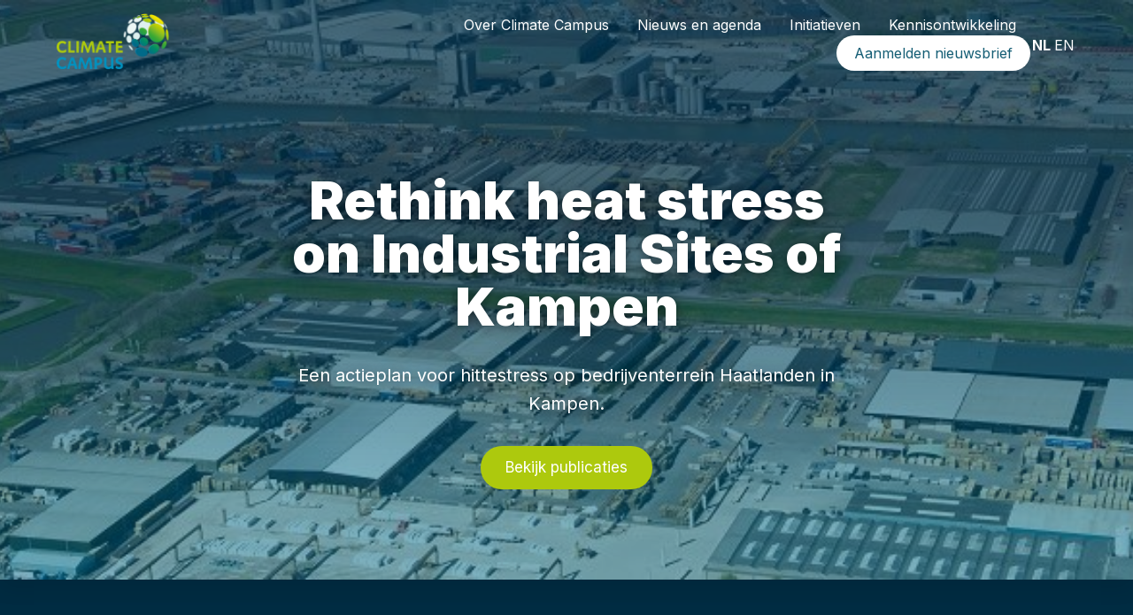

--- FILE ---
content_type: text/html; charset=utf-8
request_url: https://kennisbank.climate-campus.nl/nl/projects/115
body_size: 46869
content:
<!doctype html>
<html data-n-head-ssr lang="nl" data-n-head="%7B%22lang%22:%7B%22ssr%22:%22nl%22%7D%7D">
  <head >
    <title>Climate Campus  Kennisbank. | Rethink heat stress on Industrial Sites of Kampen</title><meta data-n-head="ssr" charset="utf-8"><meta data-n-head="ssr" name="viewport" content="width=device-width, initial-scale=1"><meta data-n-head="ssr" name="format-detection" content="telephone=no"><meta data-n-head="ssr" data-hid="description" name="description" content="Rethink heat stress on Industrial Sites of Kampen"><meta data-n-head="ssr" data-hid="og:title" name="og:title" content="Climate Campus  Kennisbank."><meta data-n-head="ssr" data-hid="og:description" name="og:description" content="Rethink heat stress on Industrial Sites of Kampen"><meta data-n-head="ssr" data-hid="og:image" name="og:image" content="https://res.cloudinary.com/df2gzpfvy/image/upload/v1712838112/haatlanden_kampen_f4897ace0e.jpg"><link data-n-head="ssr" rel="icon" type="image/png" href="/favicon.png"><link data-n-head="ssr" rel="stylesheet" href="https://fonts.googleapis.com/icon?family=Material+Icons"><link data-n-head="ssr" rel="stylesheet" href="https://fonts.googleapis.com/css2?family=Anton&amp;family=Inter:wght@400;500;600;700;900&amp;display=swap"><script data-n-head="ssr" defer data-domain="climate-campus.nl" src="https://plausible.io/js/plausible.js"></script><link rel="preload" href="/_nuxt/91b6e3d.js" as="script"><link rel="preload" href="/_nuxt/a02863b.js" as="script"><link rel="preload" href="/_nuxt/a481f16.js" as="script"><link rel="preload" href="/_nuxt/97bf67c.js" as="script"><link rel="preload" href="/_nuxt/c6a9225.js" as="script"><style data-vue-ssr-id="1c2d9000:0 245e18a6:0 245e18a6:1 475317c4:0 1794054e:0 25870dbc:0 13468ed3:0 775eca6a:0">/*! tailwindcss v2.2.19 | MIT License | https://tailwindcss.com*/

/*! modern-normalize v1.1.0 | MIT License | https://github.com/sindresorhus/modern-normalize */

/*
Document
========
*/

/**
Use a better box model (opinionated).
*/

*,
::before,
::after {
  box-sizing: border-box;
}

/**
Use a more readable tab size (opinionated).
*/

html {
  -moz-tab-size: 4;
  -o-tab-size: 4;
     tab-size: 4;
}

/**
1. Correct the line height in all browsers.
2. Prevent adjustments of font size after orientation changes in iOS.
*/

html {
  line-height: 1.15; /* 1 */
  -webkit-text-size-adjust: 100%; /* 2 */
}

/*
Sections
========
*/

/**
Remove the margin in all browsers.
*/

body {
  margin: 0;
}

/**
Improve consistency of default fonts in all browsers. (https://github.com/sindresorhus/modern-normalize/issues/3)
*/

body {
  font-family:
		system-ui,
		-apple-system, /* Firefox supports this but not yet `system-ui` */
		'Segoe UI',
		Roboto,
		Helvetica,
		Arial,
		sans-serif,
		'Apple Color Emoji',
		'Segoe UI Emoji';
}

/*
Grouping content
================
*/

/**
1. Add the correct height in Firefox.
2. Correct the inheritance of border color in Firefox. (https://bugzilla.mozilla.org/show_bug.cgi?id=190655)
*/

hr {
  height: 0; /* 1 */
  color: inherit; /* 2 */
}

/*
Text-level semantics
====================
*/

/**
Add the correct text decoration in Chrome, Edge, and Safari.
*/

abbr[title] {
  -webkit-text-decoration: underline dotted;
          text-decoration: underline dotted;
}

/**
Add the correct font weight in Edge and Safari.
*/

b,
strong {
  font-weight: bolder;
}

/**
1. Improve consistency of default fonts in all browsers. (https://github.com/sindresorhus/modern-normalize/issues/3)
2. Correct the odd 'em' font sizing in all browsers.
*/

code,
kbd,
samp,
pre {
  font-family:
		ui-monospace,
		SFMono-Regular,
		Consolas,
		'Liberation Mono',
		Menlo,
		monospace; /* 1 */
  font-size: 1em; /* 2 */
}

/**
Add the correct font size in all browsers.
*/

small {
  font-size: 80%;
}

/**
Prevent 'sub' and 'sup' elements from affecting the line height in all browsers.
*/

sub,
sup {
  font-size: 75%;
  line-height: 0;
  position: relative;
  vertical-align: baseline;
}

sub {
  bottom: -0.25em;
}

sup {
  top: -0.5em;
}

/*
Tabular data
============
*/

/**
1. Remove text indentation from table contents in Chrome and Safari. (https://bugs.chromium.org/p/chromium/issues/detail?id=999088, https://bugs.webkit.org/show_bug.cgi?id=201297)
2. Correct table border color inheritance in all Chrome and Safari. (https://bugs.chromium.org/p/chromium/issues/detail?id=935729, https://bugs.webkit.org/show_bug.cgi?id=195016)
*/

table {
  text-indent: 0; /* 1 */
  border-color: inherit; /* 2 */
}

/*
Forms
=====
*/

/**
1. Change the font styles in all browsers.
2. Remove the margin in Firefox and Safari.
*/

button,
input,
optgroup,
select,
textarea {
  font-family: inherit; /* 1 */
  font-size: 100%; /* 1 */
  line-height: 1.15; /* 1 */
  margin: 0; /* 2 */
}

/**
Remove the inheritance of text transform in Edge and Firefox.
1. Remove the inheritance of text transform in Firefox.
*/

button,
select { /* 1 */
  text-transform: none;
}

/**
Correct the inability to style clickable types in iOS and Safari.
*/

button,
[type='button'] {
  -webkit-appearance: button;
}

/**
Remove the inner border and padding in Firefox.
*/

::-moz-focus-inner {
  border-style: none;
  padding: 0;
}

/**
Restore the focus styles unset by the previous rule.
*/

/**
Remove the additional ':invalid' styles in Firefox.
See: https://github.com/mozilla/gecko-dev/blob/2f9eacd9d3d995c937b4251a5557d95d494c9be1/layout/style/res/forms.css#L728-L737
*/

/**
Remove the padding so developers are not caught out when they zero out 'fieldset' elements in all browsers.
*/

legend {
  padding: 0;
}

/**
Add the correct vertical alignment in Chrome and Firefox.
*/

progress {
  vertical-align: baseline;
}

/**
Correct the cursor style of increment and decrement buttons in Safari.
*/

::-webkit-inner-spin-button,
::-webkit-outer-spin-button {
  height: auto;
}

/**
1. Correct the odd appearance in Chrome and Safari.
2. Correct the outline style in Safari.
*/

[type='search'] {
  -webkit-appearance: textfield; /* 1 */
  outline-offset: -2px; /* 2 */
}

/**
Remove the inner padding in Chrome and Safari on macOS.
*/

::-webkit-search-decoration {
  -webkit-appearance: none;
}

/**
1. Correct the inability to style clickable types in iOS and Safari.
2. Change font properties to 'inherit' in Safari.
*/

::-webkit-file-upload-button {
  -webkit-appearance: button; /* 1 */
  font: inherit; /* 2 */
}

/*
Interactive
===========
*/

/*
Add the correct display in Chrome and Safari.
*/

summary {
  display: list-item;
}

/**
 * Manually forked from SUIT CSS Base: https://github.com/suitcss/base
 * A thin layer on top of normalize.css that provides a starting point more
 * suitable for web applications.
 */

/**
 * Removes the default spacing and border for appropriate elements.
 */

blockquote,
dl,
dd,
h1,
h2,
h3,
h4,
h5,
h6,
hr,
figure,
p,
pre {
  margin: 0;
}

button {
  background-color: transparent;
  background-image: none;
}

fieldset {
  margin: 0;
  padding: 0;
}

ol,
ul {
  list-style: none;
  margin: 0;
  padding: 0;
}

/**
 * Tailwind custom reset styles
 */

/**
 * 1. Use the user's configured `sans` font-family (with Tailwind's default
 *    sans-serif font stack as a fallback) as a sane default.
 * 2. Use Tailwind's default "normal" line-height so the user isn't forced
 *    to override it to ensure consistency even when using the default theme.
 */

html {
  font-family: ui-sans-serif, system-ui, -apple-system, BlinkMacSystemFont, "Segoe UI", Roboto, "Helvetica Neue", Arial, "Noto Sans", sans-serif, "Apple Color Emoji", "Segoe UI Emoji", "Segoe UI Symbol", "Noto Color Emoji"; /* 1 */
  line-height: 1.5; /* 2 */
}

/**
 * Inherit font-family and line-height from `html` so users can set them as
 * a class directly on the `html` element.
 */

body {
  font-family: inherit;
  line-height: inherit;
}

/**
 * 1. Prevent padding and border from affecting element width.
 *
 *    We used to set this in the html element and inherit from
 *    the parent element for everything else. This caused issues
 *    in shadow-dom-enhanced elements like <details> where the content
 *    is wrapped by a div with box-sizing set to `content-box`.
 *
 *    https://github.com/mozdevs/cssremedy/issues/4
 *
 *
 * 2. Allow adding a border to an element by just adding a border-width.
 *
 *    By default, the way the browser specifies that an element should have no
 *    border is by setting it's border-style to `none` in the user-agent
 *    stylesheet.
 *
 *    In order to easily add borders to elements by just setting the `border-width`
 *    property, we change the default border-style for all elements to `solid`, and
 *    use border-width to hide them instead. This way our `border` utilities only
 *    need to set the `border-width` property instead of the entire `border`
 *    shorthand, making our border utilities much more straightforward to compose.
 *
 *    https://github.com/tailwindcss/tailwindcss/pull/116
 */

*,
::before,
::after {
  box-sizing: border-box; /* 1 */
  border-width: 0; /* 2 */
  border-style: solid; /* 2 */
  border-color: currentColor; /* 2 */
}

/*
 * Ensure horizontal rules are visible by default
 */

hr {
  border-top-width: 1px;
}

/**
 * Undo the `border-style: none` reset that Normalize applies to images so that
 * our `border-{width}` utilities have the expected effect.
 *
 * The Normalize reset is unnecessary for us since we default the border-width
 * to 0 on all elements.
 *
 * https://github.com/tailwindcss/tailwindcss/issues/362
 */

img {
  border-style: solid;
}

textarea {
  resize: vertical;
}

input::-moz-placeholder, textarea::-moz-placeholder {
  opacity: 1;
  color: #9ca3af;
}

input:-ms-input-placeholder, textarea:-ms-input-placeholder {
  opacity: 1;
  color: #9ca3af;
}

input::placeholder,
textarea::placeholder {
  opacity: 1;
  color: #9ca3af;
}

button {
  cursor: pointer;
}

/**
 * Override legacy focus reset from Normalize with modern Firefox focus styles.
 *
 * This is actually an improvement over the new defaults in Firefox in our testing,
 * as it triggers the better focus styles even for links, which still use a dotted
 * outline in Firefox by default.
 */

table {
  border-collapse: collapse;
}

h1,
h2,
h3,
h4,
h5,
h6 {
  font-size: inherit;
  font-weight: inherit;
}

/**
 * Reset links to optimize for opt-in styling instead of
 * opt-out.
 */

a {
  color: inherit;
  text-decoration: inherit;
}

/**
 * Reset form element properties that are easy to forget to
 * style explicitly so you don't inadvertently introduce
 * styles that deviate from your design system. These styles
 * supplement a partial reset that is already applied by
 * normalize.css.
 */

button,
input,
optgroup,
select,
textarea {
  padding: 0;
  line-height: inherit;
  color: inherit;
}

/**
 * Use the configured 'mono' font family for elements that
 * are expected to be rendered with a monospace font, falling
 * back to the system monospace stack if there is no configured
 * 'mono' font family.
 */

pre,
code,
kbd,
samp {
  font-family: ui-monospace, SFMono-Regular, Menlo, Monaco, Consolas, "Liberation Mono", "Courier New", monospace;
}

/**
 * 1. Make replaced elements `display: block` by default as that's
 *    the behavior you want almost all of the time. Inspired by
 *    CSS Remedy, with `svg` added as well.
 *
 *    https://github.com/mozdevs/cssremedy/issues/14
 * 
 * 2. Add `vertical-align: middle` to align replaced elements more
 *    sensibly by default when overriding `display` by adding a
 *    utility like `inline`.
 *
 *    This can trigger a poorly considered linting error in some
 *    tools but is included by design.
 * 
 *    https://github.com/jensimmons/cssremedy/issues/14#issuecomment-634934210
 */

img,
svg,
video,
canvas,
audio,
iframe,
embed,
object {
  display: block; /* 1 */
  vertical-align: middle; /* 2 */
}

/**
 * Constrain images and videos to the parent width and preserve
 * their intrinsic aspect ratio.
 *
 * https://github.com/mozdevs/cssremedy/issues/14
 */

img,
video {
  max-width: 100%;
  height: auto;
}

/**
 * Ensure the default browser behavior of the `hidden` attribute.
 */

[hidden] {
  display: none;
}

*, ::before, ::after{
  --tw-border-opacity:1;
  border-color:rgba(229, 231, 235, var(--tw-border-opacity));
}

.container{
  width:100%;
}

@media (min-width: 640px){
  .container{
    max-width:640px;
  }
}

@media (min-width: 768px){
  .container{
    max-width:768px;
  }
}

@media (min-width: 1024px){
  .container{
    max-width:1024px;
  }
}

@media (min-width: 1280px){
  .container{
    max-width:1280px;
  }
}

@media (min-width: 1536px){
  .container{
    max-width:1536px;
  }
}

.absolute{
  position:absolute;
}

.relative{
  position:relative;
}

.top-0{
  top:0px;
}

.top-1\/2{
  top:50%;
}

.right-0{
  right:0px;
}

.right-2{
  right:0.5rem;
}

.right-2\.5{
  right:0.625rem;
}

.left-0{
  left:0px;
}

.left-6{
  left:1.5rem;
}

.z-10{
  z-index:10;
}

.z-50{
  z-index:50;
}

.m-0{
  margin:0px;
}

.m-auto{
  margin:auto;
}

.mx-0{
  margin-left:0px;
  margin-right:0px;
}

.mx-1{
  margin-left:0.25rem;
  margin-right:0.25rem;
}

.mx-2{
  margin-left:0.5rem;
  margin-right:0.5rem;
}

.mx-auto{
  margin-left:auto;
  margin-right:auto;
}

.mx-0\.5{
  margin-left:0.125rem;
  margin-right:0.125rem;
}

.my-10{
  margin-top:2.5rem;
  margin-bottom:2.5rem;
}

.-my-2{
  margin-top:-0.5rem;
  margin-bottom:-0.5rem;
}

.mt-1{
  margin-top:0.25rem;
}

.mt-2{
  margin-top:0.5rem;
}

.mt-3{
  margin-top:0.75rem;
}

.mt-4{
  margin-top:1rem;
}

.mt-5{
  margin-top:1.25rem;
}

.mt-6{
  margin-top:1.5rem;
}

.mt-8{
  margin-top:2rem;
}

.mt-12{
  margin-top:3rem;
}

.mt-14{
  margin-top:3.5rem;
}

.mt-auto{
  margin-top:auto;
}

.mt-1\.5{
  margin-top:0.375rem;
}

.mt-2\.5{
  margin-top:0.625rem;
}

.-mt-2{
  margin-top:-0.5rem;
}

.-mt-3{
  margin-top:-0.75rem;
}

.mr-1{
  margin-right:0.25rem;
}

.mr-2{
  margin-right:0.5rem;
}

.mr-3{
  margin-right:0.75rem;
}

.mb-1{
  margin-bottom:0.25rem;
}

.mb-2{
  margin-bottom:0.5rem;
}

.mb-3{
  margin-bottom:0.75rem;
}

.mb-4{
  margin-bottom:1rem;
}

.mb-5{
  margin-bottom:1.25rem;
}

.mb-6{
  margin-bottom:1.5rem;
}

.mb-8{
  margin-bottom:2rem;
}

.mb-12{
  margin-bottom:3rem;
}

.mb-16{
  margin-bottom:4rem;
}

.ml-1{
  margin-left:0.25rem;
}

.ml-2{
  margin-left:0.5rem;
}

.ml-4{
  margin-left:1rem;
}

.ml-auto{
  margin-left:auto;
}

.-ml-1{
  margin-left:-0.25rem;
}

.box-content{
  box-sizing:content-box;
}

.block{
  display:block;
}

.inline-block{
  display:inline-block;
}

.flex{
  display:flex;
}

.table{
  display:table;
}

.grid{
  display:grid;
}

.hidden{
  display:none;
}

.h-6{
  height:1.5rem;
}

.h-10{
  height:2.5rem;
}

.h-full{
  height:100%;
}

.w-6{
  width:1.5rem;
}

.w-7{
  width:1.75rem;
}

.w-64{
  width:16rem;
}

.w-1\/2{
  width:50%;
}

.w-2\/3{
  width:66.666667%;
}

.w-full{
  width:100%;
}

.max-w-lg{
  max-width:32rem;
}

.max-w-xl{
  max-width:36rem;
}

.max-w-2xl{
  max-width:42rem;
}

.max-w-4xl{
  max-width:56rem;
}

.max-w-6xl{
  max-width:72rem;
}

.max-w-full{
  max-width:100%;
}

.flex-1{
  flex:1 1 0%;
}

.transform{
  --tw-translate-x:0;
  --tw-translate-y:0;
  --tw-rotate:0;
  --tw-skew-x:0;
  --tw-skew-y:0;
  --tw-scale-x:1;
  --tw-scale-y:1;
  transform:translateX(var(--tw-translate-x)) translateY(var(--tw-translate-y)) rotate(var(--tw-rotate)) skewX(var(--tw-skew-x)) skewY(var(--tw-skew-y)) scaleX(var(--tw-scale-x)) scaleY(var(--tw-scale-y));
}

.-translate-y-1\/2{
  --tw-translate-y:-50%;
}

@-webkit-keyframes spin{
  to{
    transform:rotate(360deg);
  }
}

@keyframes spin{
  to{
    transform:rotate(360deg);
  }
}

@-webkit-keyframes ping{
  75%, 100%{
    transform:scale(2);
    opacity:0;
  }
}

@keyframes ping{
  75%, 100%{
    transform:scale(2);
    opacity:0;
  }
}

@-webkit-keyframes pulse{
  50%{
    opacity:.5;
  }
}

@keyframes pulse{
  50%{
    opacity:.5;
  }
}

@-webkit-keyframes bounce{
  0%, 100%{
    transform:translateY(-25%);
    -webkit-animation-timing-function:cubic-bezier(0.8,0,1,1);
            animation-timing-function:cubic-bezier(0.8,0,1,1);
  }

  50%{
    transform:none;
    -webkit-animation-timing-function:cubic-bezier(0,0,0.2,1);
            animation-timing-function:cubic-bezier(0,0,0.2,1);
  }
}

@keyframes bounce{
  0%, 100%{
    transform:translateY(-25%);
    -webkit-animation-timing-function:cubic-bezier(0.8,0,1,1);
            animation-timing-function:cubic-bezier(0.8,0,1,1);
  }

  50%{
    transform:none;
    -webkit-animation-timing-function:cubic-bezier(0,0,0.2,1);
            animation-timing-function:cubic-bezier(0,0,0.2,1);
  }
}

.cursor-pointer{
  cursor:pointer;
}

.grid-cols-1{
  grid-template-columns:repeat(1, minmax(0, 1fr));
}

.grid-cols-2{
  grid-template-columns:repeat(2, minmax(0, 1fr));
}

.flex-row{
  flex-direction:row;
}

.flex-col{
  flex-direction:column;
}

.flex-col-reverse{
  flex-direction:column-reverse;
}

.flex-wrap{
  flex-wrap:wrap;
}

.items-center{
  align-items:center;
}

.justify-end{
  justify-content:flex-end;
}

.justify-center{
  justify-content:center;
}

.gap-1{
  gap:0.25rem;
}

.gap-2{
  gap:0.5rem;
}

.gap-4{
  gap:1rem;
}

.gap-5{
  gap:1.25rem;
}

.gap-7{
  gap:1.75rem;
}

.gap-8{
  gap:2rem;
}

.gap-y-2{
  row-gap:0.5rem;
}

.overflow-hidden{
  overflow:hidden;
}

.truncate{
  overflow:hidden;
  text-overflow:ellipsis;
  white-space:nowrap;
}

.whitespace-pre{
  white-space:pre;
}

.break-words{
  overflow-wrap:break-word;
}

.rounded{
  border-radius:0.25rem;
}

.rounded-lg{
  border-radius:0.5rem;
}

.rounded-3xl{
  border-radius:1.5rem;
}

.rounded-full{
  border-radius:9999px;
}

.border{
  border-width:1px;
}

.border-b{
  border-bottom-width:1px;
}

.border-white{
  --tw-border-opacity:1;
  border-color:rgba(255, 255, 255, var(--tw-border-opacity));
}

.border-gray-300{
  --tw-border-opacity:1;
  border-color:rgba(209, 213, 219, var(--tw-border-opacity));
}

.bg-white{
  --tw-bg-opacity:1;
  background-color:rgba(255, 255, 255, var(--tw-bg-opacity));
}

.bg-gray-100{
  --tw-bg-opacity:1;
  background-color:rgba(243, 244, 246, var(--tw-bg-opacity));
}

.bg-gray-200{
  --tw-bg-opacity:1;
  background-color:rgba(229, 231, 235, var(--tw-bg-opacity));
}

.bg-gray-300{
  --tw-bg-opacity:1;
  background-color:rgba(209, 213, 219, var(--tw-bg-opacity));
}

.bg-gray-400{
  --tw-bg-opacity:1;
  background-color:rgba(156, 163, 175, var(--tw-bg-opacity));
}

.bg-gray-700{
  --tw-bg-opacity:1;
  background-color:rgba(55, 65, 81, var(--tw-bg-opacity));
}

.bg-green-500{
  --tw-bg-opacity:1;
  background-color:rgba(173, 201, 13, var(--tw-bg-opacity));
}

.bg-blue-500{
  --tw-bg-opacity:1;
  background-color:rgba(53, 171, 214, var(--tw-bg-opacity));
}

.hover\:bg-gray-200:hover{
  --tw-bg-opacity:1;
  background-color:rgba(229, 231, 235, var(--tw-bg-opacity));
}

.hover\:bg-gray-300:hover{
  --tw-bg-opacity:1;
  background-color:rgba(209, 213, 219, var(--tw-bg-opacity));
}

.bg-opacity-10{
  --tw-bg-opacity:0.1;
}

.bg-none{
  background-image:none;
}

.p-1{
  padding:0.25rem;
}

.p-2{
  padding:0.5rem;
}

.p-6{
  padding:1.5rem;
}

.px-2{
  padding-left:0.5rem;
  padding-right:0.5rem;
}

.px-3{
  padding-left:0.75rem;
  padding-right:0.75rem;
}

.px-4{
  padding-left:1rem;
  padding-right:1rem;
}

.px-5{
  padding-left:1.25rem;
  padding-right:1.25rem;
}

.px-6{
  padding-left:1.5rem;
  padding-right:1.5rem;
}

.px-7{
  padding-left:1.75rem;
  padding-right:1.75rem;
}

.px-8{
  padding-left:2rem;
  padding-right:2rem;
}

.py-1{
  padding-top:0.25rem;
  padding-bottom:0.25rem;
}

.py-2{
  padding-top:0.5rem;
  padding-bottom:0.5rem;
}

.py-3{
  padding-top:0.75rem;
  padding-bottom:0.75rem;
}

.py-5{
  padding-top:1.25rem;
  padding-bottom:1.25rem;
}

.py-6{
  padding-top:1.5rem;
  padding-bottom:1.5rem;
}

.py-12{
  padding-top:3rem;
  padding-bottom:3rem;
}

.py-16{
  padding-top:4rem;
  padding-bottom:4rem;
}

.py-24{
  padding-top:6rem;
  padding-bottom:6rem;
}

.py-2\.5{
  padding-top:0.625rem;
  padding-bottom:0.625rem;
}

.pt-6{
  padding-top:1.5rem;
}

.pt-32{
  padding-top:8rem;
}

.pr-3{
  padding-right:0.75rem;
}

.pr-6{
  padding-right:1.5rem;
}

.pr-40{
  padding-right:10rem;
}

.pb-2{
  padding-bottom:0.5rem;
}

.pb-7{
  padding-bottom:1.75rem;
}

.pb-2\.5{
  padding-bottom:0.625rem;
}

.pl-1{
  padding-left:0.25rem;
}

.pl-16{
  padding-left:4rem;
}

.text-left{
  text-align:left;
}

.text-center{
  text-align:center;
}

.text-right{
  text-align:right;
}

.align-top{
  vertical-align:top;
}

.align-middle{
  vertical-align:middle;
}

.text-xs{
  font-size:0.75rem;
  line-height:1rem;
}

.text-sm{
  font-size:0.875rem;
  line-height:1.25rem;
}

.text-base{
  font-size:1rem;
  line-height:1.5rem;
}

.text-lg{
  font-size:1.125rem;
  line-height:1.75rem;
}

.text-xl{
  font-size:1.25rem;
  line-height:1.75rem;
}

.text-2xl{
  font-size:1.5rem;
  line-height:2rem;
}

.text-3xl{
  font-size:1.875rem;
  line-height:2.25rem;
}

.text-4xl{
  font-size:2.25rem;
  line-height:2.5rem;
}

.text-5xl{
  font-size:3rem;
  line-height:1;
}

.font-light{
  font-weight:300;
}

.font-normal{
  font-weight:400;
}

.font-medium{
  font-weight:500;
}

.font-semibold{
  font-weight:600;
}

.font-bold{
  font-weight:700;
}

.font-black{
  font-weight:900;
}

.uppercase{
  text-transform:uppercase;
}

.lowercase{
  text-transform:lowercase;
}

.leading-6{
  line-height:1.5rem;
}

.leading-7{
  line-height:1.75rem;
}

.leading-8{
  line-height:2rem;
}

.leading-none{
  line-height:1;
}

.leading-tight{
  line-height:1.25;
}

.text-white{
  --tw-text-opacity:1;
  color:rgba(255, 255, 255, var(--tw-text-opacity));
}

.text-gray-400{
  --tw-text-opacity:1;
  color:rgba(156, 163, 175, var(--tw-text-opacity));
}

.text-gray-500{
  --tw-text-opacity:1;
  color:rgba(107, 114, 128, var(--tw-text-opacity));
}

.text-gray-600{
  --tw-text-opacity:1;
  color:rgba(75, 85, 99, var(--tw-text-opacity));
}

.text-gray-700{
  --tw-text-opacity:1;
  color:rgba(55, 65, 81, var(--tw-text-opacity));
}

.text-gray-800{
  --tw-text-opacity:1;
  color:rgba(31, 41, 55, var(--tw-text-opacity));
}

.text-gray-900{
  --tw-text-opacity:1;
  color:rgba(17, 24, 39, var(--tw-text-opacity));
}

.text-blue-500{
  --tw-text-opacity:1;
  color:rgba(53, 171, 214, var(--tw-text-opacity));
}

.text-blue-800{
  --tw-text-opacity:1;
  color:rgba(21, 94, 117, var(--tw-text-opacity));
}

.hover\:underline:hover{
  text-decoration:underline;
}

.opacity-0{
  opacity:0;
}

.opacity-30{
  opacity:0.3;
}

.opacity-50{
  opacity:0.5;
}

.opacity-60{
  opacity:0.6;
}

.opacity-80{
  opacity:0.8;
}

.hover\:opacity-100:hover{
  opacity:1;
}

*, ::before, ::after{
  --tw-shadow:0 0 #0000;
}

.shadow-xl{
  --tw-shadow:0 20px 25px -5px rgba(0, 0, 0, 0.1), 0 10px 10px -5px rgba(0, 0, 0, 0.04);
  box-shadow:var(--tw-ring-offset-shadow, 0 0 #0000), var(--tw-ring-shadow, 0 0 #0000), var(--tw-shadow);
}

.shadow-2xl{
  --tw-shadow:0 25px 50px -12px rgba(0, 0, 0, 0.25);
  box-shadow:var(--tw-ring-offset-shadow, 0 0 #0000), var(--tw-ring-shadow, 0 0 #0000), var(--tw-shadow);
}

.shadow-inner{
  --tw-shadow:inset 0 2px 4px 0 rgba(0, 0, 0, 0.06);
  box-shadow:var(--tw-ring-offset-shadow, 0 0 #0000), var(--tw-ring-shadow, 0 0 #0000), var(--tw-shadow);
}

.focus\:shadow-xl:focus{
  --tw-shadow:0 20px 25px -5px rgba(0, 0, 0, 0.1), 0 10px 10px -5px rgba(0, 0, 0, 0.04);
  box-shadow:var(--tw-ring-offset-shadow, 0 0 #0000), var(--tw-ring-shadow, 0 0 #0000), var(--tw-shadow);
}

.outline-none{
  outline:2px solid transparent;
  outline-offset:2px;
}

*, ::before, ::after{
  --tw-ring-inset:var(--tw-empty,/*!*/ /*!*/);
  --tw-ring-offset-width:0px;
  --tw-ring-offset-color:#fff;
  --tw-ring-color:rgba(53, 171, 214, 0.5);
  --tw-ring-offset-shadow:0 0 #0000;
  --tw-ring-shadow:0 0 #0000;
}

.filter{
  --tw-blur:var(--tw-empty,/*!*/ /*!*/);
  --tw-brightness:var(--tw-empty,/*!*/ /*!*/);
  --tw-contrast:var(--tw-empty,/*!*/ /*!*/);
  --tw-grayscale:var(--tw-empty,/*!*/ /*!*/);
  --tw-hue-rotate:var(--tw-empty,/*!*/ /*!*/);
  --tw-invert:var(--tw-empty,/*!*/ /*!*/);
  --tw-saturate:var(--tw-empty,/*!*/ /*!*/);
  --tw-sepia:var(--tw-empty,/*!*/ /*!*/);
  --tw-drop-shadow:var(--tw-empty,/*!*/ /*!*/);
  filter:var(--tw-blur) var(--tw-brightness) var(--tw-contrast) var(--tw-grayscale) var(--tw-hue-rotate) var(--tw-invert) var(--tw-saturate) var(--tw-sepia) var(--tw-drop-shadow);
}

.transition-all{
  transition-property:all;
  transition-timing-function:cubic-bezier(0.4, 0, 0.2, 1);
  transition-duration:150ms;
}

.transition{
  transition-property:background-color, border-color, color, fill, stroke, opacity, box-shadow, transform, filter, -webkit-backdrop-filter;
  transition-property:background-color, border-color, color, fill, stroke, opacity, box-shadow, transform, filter, backdrop-filter;
  transition-property:background-color, border-color, color, fill, stroke, opacity, box-shadow, transform, filter, backdrop-filter, -webkit-backdrop-filter;
  transition-timing-function:cubic-bezier(0.4, 0, 0.2, 1);
  transition-duration:150ms;
}

@media (min-width: 640px){
  .sm\:mx-4{
    margin-left:1rem;
    margin-right:1rem;
  }

  .sm\:mt-0{
    margin-top:0px;
  }

  .sm\:ml-0{
    margin-left:0px;
  }

  .sm\:ml-4{
    margin-left:1rem;
  }

  .sm\:block{
    display:block;
  }

  .sm\:w-32{
    width:8rem;
  }

  .sm\:w-1\/2{
    width:50%;
  }

  .sm\:w-1\/4{
    width:25%;
  }

  .sm\:grid-cols-2{
    grid-template-columns:repeat(2, minmax(0, 1fr));
  }

  .sm\:px-8{
    padding-left:2rem;
    padding-right:2rem;
  }

  .sm\:py-4{
    padding-top:1rem;
    padding-bottom:1rem;
  }

  .sm\:text-right{
    text-align:right;
  }

  .sm\:text-base{
    font-size:1rem;
    line-height:1.5rem;
  }
}

@media (min-width: 768px){
  .md\:mb-0{
    margin-bottom:0px;
  }

  .md\:inline-block{
    display:inline-block;
  }

  .md\:w-1\/3{
    width:33.333333%;
  }

  .md\:w-2\/3{
    width:66.666667%;
  }

  .md\:px-12{
    padding-left:3rem;
    padding-right:3rem;
  }

  .md\:py-24{
    padding-top:6rem;
    padding-bottom:6rem;
  }

  .md\:pr-6{
    padding-right:1.5rem;
  }

  .md\:text-6xl{
    font-size:3.75rem;
    line-height:1;
  }
}

@media (min-width: 1024px){
  .lg\:flex{
    display:flex;
  }

  .lg\:w-1\/6{
    width:16.666667%;
  }

  .lg\:w-5\/6{
    width:83.333333%;
  }

  .lg\:grid-cols-3{
    grid-template-columns:repeat(3, minmax(0, 1fr));
  }

  .lg\:flex-row{
    flex-direction:row;
  }

  .lg\:py-20{
    padding-top:5rem;
    padding-bottom:5rem;
  }

  .lg\:py-24{
    padding-top:6rem;
    padding-bottom:6rem;
  }

  .lg\:py-32{
    padding-top:8rem;
    padding-bottom:8rem;
  }

  .lg\:pr-8{
    padding-right:2rem;
  }

  .lg\:text-right{
    text-align:right;
  }
}

@media (min-width: 1280px){
}

@media (min-width: 1536px){
}
@import url(https://fonts.googleapis.com/css2?family=Roboto:ital,wght@0,100;0,300;0,400;0,500;0,700;0,900;1,100;1,300;1,400;1,500;1,700;1,900&display=swap);
/*purgecss start ignore*/

.bg-gradient-dark{
  background-image:linear-gradient(180deg,#003652,#006a89)
}

.bg-gradient-extra-dark{
  background-image:linear-gradient(180deg,#002b41,#004961)
}

:root{
  font-family:"Roboto",Inter,ui-sans-serif,system-ui,-apple-system,BlinkMacSystemFont,"Segoe UI",Roboto,"Helvetica Neue",Arial,"Noto Sans",sans-serif,"Apple Color Emoji","Segoe UI Emoji","Segoe UI Symbol","Noto Color Emoji";
  background:#f0f4f7;
  scroll-behavior:smooth
}

.font-black{
  font-weight:900
}

.text-body{
  font-size:15px;
  line-height:1.65
}

.text-body-sm{
  font-size:13px;
  line-height:1.65
}

.text-2xs{
  font-size:12px
}

dt{
  margin-bottom:.125rem
}

dd+dt{
  margin-top:1.6rem
}

.container{
  width:100%;
  max-width:72rem;
  margin-left:auto;
  margin-right:auto
}

.text-raised,.text-raised-xl{
  text-shadow:0 2px 14px rgba(0,0,0,.5)
}

.section-raised{
  box-shadow:0 7px 24px 0 rgba(0,0,0,.11)
}

.section-raised-sm{
  box-shadow:0 7px 24px 0 rgba(0,0,0,.05)
}

.my-page-enter-active,.my-page-leave-active{
  transition:opacity .5s
}

.my-page-enter,.my-page-leave-to{
  opacity:0
}

.filter-active,.filter-leave-active{
  transition:opacity .3s
}

.filter-enter,.filter-leave-to{
  opacity:0
}

.fade-enter-active,.fade-leave-active{
  transition:opacity .3s
}

.fade-enter,.fade-leave-to{
  opacity:0
}

.h-fit-content{
  height:-webkit-fit-content;
  height:-moz-fit-content;
  height:fit-content
}

.w-fit-content{
  width:-webkit-fit-content;
  width:-moz-fit-content;
  width:fit-content
}

.material-icons{
  font-size:1.1em;
  line-height:inherit
}

.logo-image{
  max-width:40%;
  height:auto
}

/*purgecss end ignore*/
/*purgecss start ignore*/
.nuxt-progress{
  position:fixed;
  top:0;
  left:0;
  right:0;
  height:5px;
  width:0;
  opacity:1;
  transition:width .1s,opacity .4s;
  background-color:#adc90d;
  z-index:999999
}
.nuxt-progress.nuxt-progress-notransition{
  transition:none
}
.nuxt-progress-failed{
  background-color:red
}

/*purgecss end ignore*/
/*purgecss start ignore*/
.badge{
  margin-right:0.25rem;
  margin-bottom:0.25rem;
  display:inline-block;
  border-radius:9999px;
  --tw-bg-opacity:1;
  background-color:rgba(156, 163, 175, var(--tw-bg-opacity));
  padding-left:0.5rem;
  padding-right:0.5rem;
  padding-top:0.25rem;
  padding-bottom:0.25rem;
  font-size:0.75rem;
  line-height:1rem;
  font-weight:600;
  --tw-text-opacity:1;
  color:rgba(255, 255, 255, var(--tw-text-opacity))
}
.avatar{
  margin-right:0.25rem;
  display:inline-block;
  height:1.5rem;
  width:1.5rem;
  border-radius:9999px;
  --tw-bg-opacity:1;
  background-color:rgba(156, 163, 175, var(--tw-bg-opacity));
  text-align:center;
  font-weight:600;
  line-height:1.5rem;
  --tw-text-opacity:1;
  color:rgba(255, 255, 255, var(--tw-text-opacity));
  font-size:9px
}
.sdg-icon{
  display:inline-block;
  height:1.5rem;
  width:1.5rem;
  border-radius:0.25rem;
  text-align:center;
  vertical-align:middle;
  font-size:0.75rem;
  line-height:1rem;
  font-weight:600;
  line-height:1.5rem;
  --tw-text-opacity:1;
  color:rgba(255, 255, 255, var(--tw-text-opacity))
}
.button{
  font-size:17px;
  display:inline-block;
  overflow:hidden;
  text-overflow:ellipsis;
  white-space:nowrap;
  border-radius:9999px;
  --tw-bg-opacity:1;
  background-color:rgba(173, 201, 13, var(--tw-bg-opacity));
  padding-left:1.75rem;
  padding-right:1.75rem;
  padding-top:0.75rem;
  padding-bottom:0.75rem;
  text-align:center;
  font-weight:400;
  --tw-text-opacity:1;
  color:rgba(255, 255, 255, var(--tw-text-opacity));
  transition-property:background-color, border-color, color, fill, stroke, opacity, box-shadow, transform, filter, -webkit-backdrop-filter;
  transition-property:background-color, border-color, color, fill, stroke, opacity, box-shadow, transform, filter, backdrop-filter;
  transition-property:background-color, border-color, color, fill, stroke, opacity, box-shadow, transform, filter, backdrop-filter, -webkit-backdrop-filter;
  transition-timing-function:cubic-bezier(0.4, 0, 0.2, 1);
  transition-duration:150ms
}
.button:hover{
  --tw-bg-opacity:1;
  background-color:rgba(52, 167, 60, var(--tw-bg-opacity))
}
.button-white{
  font-size:17px;
  display:inline-block;
  overflow:hidden;
  text-overflow:ellipsis;
  white-space:nowrap;
  border-radius:9999px;
  --tw-bg-opacity:1;
  background-color:rgba(173, 201, 13, var(--tw-bg-opacity));
  padding-left:1.75rem;
  padding-right:1.75rem;
  padding-top:0.75rem;
  padding-bottom:0.75rem;
  text-align:center;
  font-weight:400;
  --tw-text-opacity:1;
  color:rgba(255, 255, 255, var(--tw-text-opacity));
  transition-property:background-color, border-color, color, fill, stroke, opacity, box-shadow, transform, filter, -webkit-backdrop-filter;
  transition-property:background-color, border-color, color, fill, stroke, opacity, box-shadow, transform, filter, backdrop-filter;
  transition-property:background-color, border-color, color, fill, stroke, opacity, box-shadow, transform, filter, backdrop-filter, -webkit-backdrop-filter;
  transition-timing-function:cubic-bezier(0.4, 0, 0.2, 1);
  transition-duration:150ms
}
.button-white:hover{
  --tw-bg-opacity:1;
  background-color:rgba(52, 167, 60, var(--tw-bg-opacity))
}
.button-white{
  --tw-bg-opacity:1;
  background-color:rgba(255, 255, 255, var(--tw-bg-opacity));
  --tw-text-opacity:1;
  color:rgba(21, 94, 117, var(--tw-text-opacity))
}
.button-white:hover{
  --tw-bg-opacity:1;
  background-color:rgba(255, 255, 255, var(--tw-bg-opacity))
}
.button-blue{
  font-size:17px;
  display:inline-block;
  overflow:hidden;
  text-overflow:ellipsis;
  white-space:nowrap;
  border-radius:9999px;
  --tw-bg-opacity:1;
  background-color:rgba(173, 201, 13, var(--tw-bg-opacity));
  padding-left:1.75rem;
  padding-right:1.75rem;
  padding-top:0.75rem;
  padding-bottom:0.75rem;
  text-align:center;
  font-weight:400;
  --tw-text-opacity:1;
  color:rgba(255, 255, 255, var(--tw-text-opacity));
  transition-property:background-color, border-color, color, fill, stroke, opacity, box-shadow, transform, filter, -webkit-backdrop-filter;
  transition-property:background-color, border-color, color, fill, stroke, opacity, box-shadow, transform, filter, backdrop-filter;
  transition-property:background-color, border-color, color, fill, stroke, opacity, box-shadow, transform, filter, backdrop-filter, -webkit-backdrop-filter;
  transition-timing-function:cubic-bezier(0.4, 0, 0.2, 1);
  transition-duration:150ms
}
.button-blue:hover{
  --tw-bg-opacity:1;
  background-color:rgba(52, 167, 60, var(--tw-bg-opacity))
}
.button-blue{
  --tw-bg-opacity:1;
  background-color:rgba(53, 171, 214, var(--tw-bg-opacity))
}
.button-blue:hover{
  --tw-bg-opacity:1;
  background-color:rgba(8, 145, 178, var(--tw-bg-opacity))
}
.button-md{
  font-size:17px;
  display:inline-block;
  overflow:hidden;
  text-overflow:ellipsis;
  white-space:nowrap;
  border-radius:9999px;
  --tw-bg-opacity:1;
  background-color:rgba(173, 201, 13, var(--tw-bg-opacity));
  padding-left:1.75rem;
  padding-right:1.75rem;
  padding-top:0.75rem;
  padding-bottom:0.75rem;
  text-align:center;
  font-weight:400;
  --tw-text-opacity:1;
  color:rgba(255, 255, 255, var(--tw-text-opacity));
  transition-property:background-color, border-color, color, fill, stroke, opacity, box-shadow, transform, filter, -webkit-backdrop-filter;
  transition-property:background-color, border-color, color, fill, stroke, opacity, box-shadow, transform, filter, backdrop-filter;
  transition-property:background-color, border-color, color, fill, stroke, opacity, box-shadow, transform, filter, backdrop-filter, -webkit-backdrop-filter;
  transition-timing-function:cubic-bezier(0.4, 0, 0.2, 1);
  transition-duration:150ms
}
.button-md:hover{
  --tw-bg-opacity:1;
  background-color:rgba(52, 167, 60, var(--tw-bg-opacity))
}
.button-md{
  padding-left:1.25rem;
  padding-right:1.25rem;
  padding-top:0.5rem;
  padding-bottom:0.5rem;
  font-size:1rem;
  line-height:1.5rem
}
.button-white-md{
  font-size:17px;
  display:inline-block;
  overflow:hidden;
  text-overflow:ellipsis;
  white-space:nowrap;
  border-radius:9999px;
  --tw-bg-opacity:1;
  background-color:rgba(173, 201, 13, var(--tw-bg-opacity));
  padding-left:1.75rem;
  padding-right:1.75rem;
  padding-top:0.75rem;
  padding-bottom:0.75rem;
  text-align:center;
  font-weight:400;
  --tw-text-opacity:1;
  color:rgba(255, 255, 255, var(--tw-text-opacity));
  transition-property:background-color, border-color, color, fill, stroke, opacity, box-shadow, transform, filter, -webkit-backdrop-filter;
  transition-property:background-color, border-color, color, fill, stroke, opacity, box-shadow, transform, filter, backdrop-filter;
  transition-property:background-color, border-color, color, fill, stroke, opacity, box-shadow, transform, filter, backdrop-filter, -webkit-backdrop-filter;
  transition-timing-function:cubic-bezier(0.4, 0, 0.2, 1);
  transition-duration:150ms
}
.button-white-md:hover{
  --tw-bg-opacity:1;
  background-color:rgba(52, 167, 60, var(--tw-bg-opacity))
}
.button-white-md{
  --tw-bg-opacity:1;
  background-color:rgba(255, 255, 255, var(--tw-bg-opacity));
  --tw-text-opacity:1;
  color:rgba(21, 94, 117, var(--tw-text-opacity))
}
.button-white-md:hover{
  --tw-bg-opacity:1;
  background-color:rgba(255, 255, 255, var(--tw-bg-opacity))
}
.button-white-md{
  padding-left:1.25rem;
  padding-right:1.25rem;
  padding-top:0.5rem;
  padding-bottom:0.5rem;
  font-size:1rem;
  line-height:1.5rem
}
.button-blue-md{
  font-size:17px;
  display:inline-block;
  overflow:hidden;
  text-overflow:ellipsis;
  white-space:nowrap;
  border-radius:9999px;
  --tw-bg-opacity:1;
  background-color:rgba(173, 201, 13, var(--tw-bg-opacity));
  padding-left:1.75rem;
  padding-right:1.75rem;
  padding-top:0.75rem;
  padding-bottom:0.75rem;
  text-align:center;
  font-weight:400;
  --tw-text-opacity:1;
  color:rgba(255, 255, 255, var(--tw-text-opacity));
  transition-property:background-color, border-color, color, fill, stroke, opacity, box-shadow, transform, filter, -webkit-backdrop-filter;
  transition-property:background-color, border-color, color, fill, stroke, opacity, box-shadow, transform, filter, backdrop-filter;
  transition-property:background-color, border-color, color, fill, stroke, opacity, box-shadow, transform, filter, backdrop-filter, -webkit-backdrop-filter;
  transition-timing-function:cubic-bezier(0.4, 0, 0.2, 1);
  transition-duration:150ms
}
.button-blue-md:hover{
  --tw-bg-opacity:1;
  background-color:rgba(52, 167, 60, var(--tw-bg-opacity))
}
.button-blue-md{
  --tw-bg-opacity:1;
  background-color:rgba(53, 171, 214, var(--tw-bg-opacity))
}
.button-blue-md:hover{
  --tw-bg-opacity:1;
  background-color:rgba(8, 145, 178, var(--tw-bg-opacity))
}
.button-blue-md{
  padding-left:1.25rem;
  padding-right:1.25rem;
  padding-top:0.5rem;
  padding-bottom:0.5rem;
  font-size:1rem;
  line-height:1.5rem
}
.button-raised{
  box-shadow:0 7px 24px 0 rgba(0,0,0,.05)
}

/*purgecss end ignore*/
/*purgecss start ignore*/
.file[data-v-63bea84c]{
  margin-bottom:0.75rem;
  display:flex;
  display:flex;
  cursor:pointer;
  align-items:center;
  align-items:center;
  border-radius:9999px;
  --tw-bg-opacity:1;
  background-color:rgba(229, 231, 235, var(--tw-bg-opacity))
}
.file[data-v-63bea84c]:hover{
  --tw-bg-opacity:1;
  background-color:rgba(255, 255, 255, var(--tw-bg-opacity))
}
.file[data-v-63bea84c]{
  padding-left:2rem;
  padding-right:2rem;
  padding-top:0.75rem;
  padding-bottom:0.75rem;
  padding-right:0.75rem;
  --tw-text-opacity:1;
  color:rgba(55, 65, 81, var(--tw-text-opacity));
  transition-property:background-color, border-color, color, fill, stroke, opacity, box-shadow, transform, filter, -webkit-backdrop-filter;
  transition-property:background-color, border-color, color, fill, stroke, opacity, box-shadow, transform, filter, backdrop-filter;
  transition-property:background-color, border-color, color, fill, stroke, opacity, box-shadow, transform, filter, backdrop-filter, -webkit-backdrop-filter;
  transition-timing-function:cubic-bezier(0.4, 0, 0.2, 1);
  transition-duration:150ms
}
.file[data-v-63bea84c]:hover{
  box-shadow:0 7px 24px 0 rgba(0,0,0,.05)
}

/*purgecss end ignore*/
/*purgecss start ignore*/
.project-header{
  position:relative;
  width:100%;
  min-height:350px;
  box-shadow:0 7px 24px 0 rgba(0,0,0,.11)
}
.project-header:after{
  content:"";
  background-image:linear-gradient(180deg,rgba(0,52,78,.71) 37%,rgba(0,105,136,.51) 85%)
}
.project-header-image,.project-header:after{
  position:absolute;
  top:0;
  left:0;
  width:100%;
  height:100%
}
.project-header-image{
  -o-object-fit:cover;
     object-fit:cover;
  -o-object-position:center;
     object-position:center;
  z-index:0
}
.project-header-caption{
  position:relative;
  z-index:2
}
.content-text{
  font-size:15px;
  line-height:27px
}
.content-text p{
  margin-bottom:1.5em
}
@media screen and (min-width:768px){
.content-text{
    -moz-column-count:2;
         column-count:2;
    -moz-column-gap:2rem;
         column-gap:2rem
}
}
.content-text iframe{
  width:100%;
  display:block;
  height:auto;
  aspect-ratio:16/9
}

/*purgecss end ignore*/
/*purgecss start ignore*/
.project-card{
  overflow:hidden;
  background:#fff;
  box-shadow:0 7px 24px 0 rgba(0,0,0,.09);
  border-radius:20px;
  display:flex;
  flex-direction:column
}
.project-card:hover{
  box-shadow:0 10px 40px 0 rgba(0,0,0,.2);
  transform:translateY(3px)
}
.project-card-header{
  background-color:#006988;
  position:relative
}
.project-card-header,.project-card-header img{
  aspect-ratio:310/175;
  -o-object-fit:cover;
     object-fit:cover;
  -o-object-position:center;
     object-position:center;
  width:100%
}
.project-card-header img{
  display:block;
  opacity:.7
}
.project-card-header:after{
  content:"";
  position:absolute;
  top:0;
  left:0;
  width:100%;
  height:100%;
  opacity:.8;
  background-image:linear-gradient(180deg,rgba(0,55,83,.69) 37%,rgba(0,105,136,.01) 85%)
}

/*purgecss end ignore*/</style>
  </head>
  <body >
    <div data-server-rendered="true" id="__nuxt"><!----><div id="__layout"><div><nav class="px-4 sm:px-8 md:px-12 py-2 sm:py-4 z-10 w-full text-md sm:text-base bg-none absolute z-50 top-0 left-0 text-white"><div class="container flex items-center"><a href="https://climate-campus.nl" class="z-10"><img src="/_nuxt/img/logo.858f173.png" alt="Logo" width="130" class="-mt-2 -ml-1 sm:ml-0 inline-block w-64 sm:w-32 relative"></a> <div class="text-md ml-auto relative flex flex-row gap-5 items-center"><div class="w-full items-center justify-end flex flex-wrap gap-y-2"><a href="https://climate-campus.nl/over-climate-campus/" class="mx-2 sm:mx-4">Over Climate Campus</a> <a href="https://climate-campus.nl/nieuws-en-agenda/" class="mx-2 sm:mx-4">Nieuws en agenda</a> <a href="https://climate-campus.nl/initiatieven/" class="mx-2 sm:mx-4">Initiatieven</a> <a href="/nl" class="mx-2 sm:mx-4 nuxt-link-active">Kennisontwikkeling</a> <div class="w-full text-right"><span class="hidden md:inline-block ml-4 relativec h-10"><a href="https://laposta.nl/f/sslaqlpguxfw" class="button-white-md">Aanmelden nieuwsbrief</a></span></div></div> <div class="flex flex-row gap-1"><a href="/nl/projects/115" aria-current="page" class="mx-0.5 nuxt-link-exact-active nuxt-link-active font-bold">NL</a> <a href="/en/projects/115" class="mx-0.5">EN</a></div></div></div></nav> <div data-v-63bea84c><header class="bg-gray-700 text-white text-center project-header overflow-hidden sm:px-8 md:px-12 sm: py-12 md:py-18 lg:py-24" data-v-63bea84c><div class="mx-auto max-w-2xl px-6 project-header-caption" data-v-63bea84c><h1 class="font-black text-raised-xl text-5xl md:text-6xl" style="margin-top: 100px" data-v-63bea84c>Rethink heat stress on Industrial Sites of Kampen</h1> <p class="font-normal text-raised mt-8 text-xl leading-8" data-v-63bea84c>Een actieplan voor hittestress op bedrijventerrein Haatlanden in Kampen.</p> <a href="#publications" class="button button-raised mt-8" data-v-63bea84c>Bekijk publicaties</a></div> <img src="https://res.cloudinary.com/df2gzpfvy/image/upload/v1712838112/haatlanden_kampen_f4897ace0e.jpg" class="project-header-image" data-v-63bea84c></header> <div class="bg-gradient-extra-dark text-white px-6 sm:px-8 md:px-12 sm: py-12 md:py-18 lg:py-20" data-v-63bea84c><div class="container flex flex-wrap" data-v-63bea84c><aside class="mb-12 md:w-1/3 md:pr-6 md:mb-0 text-body flex-col-reverse" data-v-63bea84c><dl data-v-63bea84c><dt class="font-semibold" data-v-63bea84c>Auteur</dt> <dd class="mt-1.5" data-v-63bea84c><span class="avatar" data-v-63bea84c>EM</span>
              Eva Merkle
            </dd><dd class="mt-1.5" data-v-63bea84c><span class="avatar" data-v-63bea84c>MR</span>
              Mona Richter
            </dd><dd class="mt-1.5" data-v-63bea84c><span class="avatar" data-v-63bea84c>CN</span>
              Cathrin Nachtwey
            </dd><dd class="mt-1.5" data-v-63bea84c><span class="avatar" data-v-63bea84c>PR</span>
              Pia Reimann
            </dd><dt class="font-semibold" data-v-63bea84c>Organisatie</dt> <dd class="mt-1.5" data-v-63bea84c><span class="avatar" data-v-63bea84c>WC</span>
              Windesheim Honours College
            </dd> <!----> <dt class="font-semibold" data-v-63bea84c>Datum</dt> <dd data-v-63bea84c><i class="material-icons align-middle" data-v-63bea84c>date_range</i>
              11-11-2020
            </dd> <!----> <!----> <!----> <!----> <dt class="font-semibold" data-v-63bea84c>Initiatiefnemers</dt> <dd data-v-63bea84c><span data-v-63bea84c>Onderwijsinstelling</span></dd> <dt class="font-semibold" data-v-63bea84c>Type kennis</dt> <dd data-v-63bea84c><span data-v-63bea84c>Onderzoeksresultaten</span></dd> <!----> <dt class="font-semibold" data-v-63bea84c>Thema's</dt> <dd class="badge" data-v-63bea84c><a href="/nl?filter=themes&amp;option=Governance%20en%20nieuwe%20democratie" class="hover:underline" data-v-63bea84c>Governance en nieuwe democratie</a></dd><dd class="badge" data-v-63bea84c><a href="/nl?filter=themes&amp;option=Human%20Capital" class="hover:underline" data-v-63bea84c>Human Capital</a></dd><dd class="badge" data-v-63bea84c><a href="/nl?filter=themes&amp;option=Innovatie" class="hover:underline" data-v-63bea84c>Innovatie</a></dd>  <dt class="font-semibold" data-v-63bea84c></dt> <dd class="logo" data-v-63bea84c><img src="https://res.cloudinary.com/df2gzpfvy/image/upload/v1712838148/Windesheim_651b1267fb.png" class="logo-image" data-v-63bea84c></dd></dl></aside> <main class="md:w-2/3" data-v-63bea84c><h2 class="font-black text-5xl mb-8 column-count-2 column-gap-2" data-v-63bea84c>Rethink heat stress on Industrial Sites of Kampen</h2> <div class="content-text" data-v-63bea84c><p>Door klimaatverandering is vaker sprake van hitte. Studies hebben aangetoond dat de productiviteit van werknemers drastisch daalt bij hoge temperaturen. De aanpak van hitte eilanden op bedrijventerreinen (zowel binnen als buiten) is daarom van belang voor productiviteit en welzijn van werknemers. Het project team &quot;Rethink&quot; doet aanbevelingen voor de aanpak van hittestress voor bedrijventerrein Haatlanden in Kampen.</p>
</div></main></div></div> <section id="publications" class="px-6 sm:px-8 md:px-12 sm: py-12 md:py-18 g-gray-100" data-v-63bea84c><div class="m-auto max-w-lg pb-7" data-v-63bea84c><h1 class="text-center font-black text-4xl mb-12 text-gray-700 leading-none" data-v-63bea84c>Publicaties</h1> <div class="file" data-v-63bea84c><span class="font-semibold" data-v-63bea84c>Action Plan Heat Stress on Industrial Sites of Kampen</span> <div class="ml-auto inline-block flex items-center text-right" style="width: 230px" data-v-63bea84c><!----> <a href="https://climate-campus.nl/index.php?gf-download=2024%2F03%2F201218-RETHINK_FINAL_REPORT.pdf&amp;form-id=1&amp;field-id=23&amp;hash=c11abc0187e7c695e8150eada9be8533bf0850c1ce9947cf783f0fdb899b62fd" target="_blank" class="button-blue-md ml-auto text-center" data-v-63bea84c>Rapport</a></div></div></div></section> <!----></div> <footer class="px-6 sm:px-8 md:px-12 sm: py-12 md:py-18 lg:py-24 text-white bg-gradient-dark"><div class="container"><div class="mb-16 hidden sm:block"><div class="text-center mx-auto max-w-xl mb-12"><h1 class="text-raised-xl font-black leading-none text-4xl m-0">Ontdek meer projecten</h1> <p class="text-raised-xl text-lg leading-8 mt-5 opacity-80"></p></div> <div class="grid grid-cols-2 gap-7"><a href="/nl/projects/117" class="project-card transition-all"><div class="project-card-header"><img src="https://res.cloudinary.com/df2gzpfvy/image/upload/v1712838843/groene_ruimte_1d553ff8e5.jpg"></div> <div class="px-8 py-6 flex flex-1 flex-col"><div class="mb-2"><span class="avatar">CS</span> <span class="font-semibold text-xs text-gray-500">
        Charlotte Spreen, Lena...
      </span> <span class="text-xs text-gray-400"> - 2024</span></div> <h1 class="font-black text-3xl leading-none mb-1 mt-1 text-gray-800 break-words">
      Groene Walk and Talk Zwolle
    </h1> <!----> <!----> <!----></div></a><a href="/nl/projects/104" class="project-card transition-all"><div class="project-card-header"><img src="https://res.cloudinary.com/df2gzpfvy/image/upload/v1697188165/CC_6_38e066e19b.png"></div> <div class="px-8 py-6 flex flex-1 flex-col"><div class="mb-2"><span class="avatar">SB</span> <span class="font-semibold text-xs text-gray-500">
        Sven van den Bos, sven...
      </span> <span class="text-xs text-gray-400"> - 2023</span></div> <h1 class="font-black text-3xl leading-none mb-1 mt-1 text-gray-800 break-words">
      Handboek Werklandschappen van de Toekomst
    </h1> <!----> <!----> <!----></div></a></div></div> <div class="flex flex-wrap"><div class="w-1/2 sm:w-1/4"><a href="/nl" class="block font-semibold mb-3 nuxt-link-active">Home</a> <a href="/nl/projects" class="block font-semibold mb-3 nuxt-link-active">Projecten</a> <a href="/nl/about" class="block font-semibold mb-3">Over Climate Campus</a></div> <div class="w-1/2 sm:w-1/4"><p class="whitespace-pre leading-7">Climate Campus
Lübeckplein 68
8017 JS Zwolle
Nederland</p></div> <div class="w-full sm:w-1/2 sm:text-right mt-4 sm:mt-0 flex flex-wrap sm:block"><a href="https://www.instagram.com/climate.campus/" target="_blank" class="inline-block align-top mr-2 mb-3"><img alt="Instagram" src="/_nuxt/img/icon-instagram.8e56a24.svg" width="40" class="inline-block opacity-50"></a> <a href="https://twitter.com/ClimateCampus" target="_blank" class="inline-block align-top mr-2 mb-3"><img alt="Twitter" src="/_nuxt/img/icon-twitter.bc4221e.svg" width="40" class="inline-block opacity-50"></a> <a href="https://www.linkedin.com/company/climate-campus" target="_blank" class="inline-block align-top mr-2 mb-3"><img alt="LinkedIn" src="/_nuxt/img/icon-linkedin.a5c9bce.svg" width="40" class="inline-block opacity-50"></a> <a href="https://www.facebook.com/climatecampus/" target="_blank" class="inline-block align-top mr-2 mb-3"><img alt="Facebook" src="/_nuxt/img/icon-facebook.64f95de.svg" width="40" class="inline-block opacity-50"></a> <a href="mailto:info@climate-campus.nl?subject=Reactie van site" class="button-white-md ml-auto sm:ml-4">Get in Touch</a></div></div> <hr class="border-white opacity-50 my-10 block"> <div class="flex flex-wrap items-center"><img src="/_nuxt/img/logo-white.50c5743.png" alt="Climate Campus  Kennisbank." width="100"> <p class="w-2/3 text-right ml-auto">

          © Copyright Climate Campus 2025 – alle rechten voorbehouden
          <a href="/cms" class="block text-xs mt-3 font-medium hover:underline">Admin Login</a></p></div></div></footer></div></div></div><script>window.__NUXT__=(function(a,b,c,d,e,f,g,h,i,j,k,l,m,n,o,p,q,r,s,t,u,v,w,x,y,z,A,B,C,D,E,F,G,H,I,J,K,L,M,N,O,P,Q,R,S,T,U,V,W,X,Y,Z,_,$,aa,ab,ac,ad,ae,af,ag,ah,ai,aj,ak,al,am,an,ao,ap,aq,ar,as,at,au,av,aw,ax,ay,az,aA,aB,aC,aD,aE,aF,aG,aH,aI,aJ,aK,aL,aM,aN,aO,aP,aQ,aR,aS,aT,aU,aV,aW,aX,aY,aZ,a_,a$,ba,bb,bc,bd,be,bf,bg,bh,bi,bj,bk,bl,bm,bn,bo,bp,bq,br,bs,bt,bu,bv,bw,bx,by,bz,bA,bB,bC,bD,bE,bF,bG,bH,bI,bJ,bK,bL,bM,bN,bO,bP,bQ,bR,bS,bT,bU,bV,bW,bX,bY,bZ,b_,b$,ca,cb,cc,cd,ce,cf,cg,ch,ci,cj,ck,cl,cm,cn,co,cp,cq,cr,cs,ct,cu,cv,cw,cx,cy,cz,cA,cB,cC,cD,cE,cF,cG,cH,cI,cJ,cK,cL,cM,cN,cO,cP,cQ,cR,cS,cT,cU,cV,cW,cX,cY,cZ,c_,c$,da,db,dc,dd,de,df,dg,dh,di,dj,dk,dl,dm,dn,do0,dp,dq,dr,ds,dt,du,dv,dw,dx,dy,dz,dA,dB,dC,dD,dE,dF,dG,dH,dI,dJ,dK,dL,dM,dN,dO,dP,dQ,dR,dS,dT,dU,dV,dW,dX,dY,dZ,d_,d$,ea,eb,ec,ed,ee,ef,eg,eh,ei,ej,ek,el,em,en,eo,ep,eq,er,es,et,eu,ev,ew,ex,ey,ez,eA,eB,eC,eD,eE,eF,eG,eH,eI,eJ,eK,eL,eM,eN,eO,eP,eQ,eR,eS,eT,eU,eV,eW,eX,eY,eZ,e_,e$,fa,fb,fc,fd,fe,ff,fg,fh,fi,fj,fk,fl,fm,fn,fo,fp,fq,fr,fs,ft,fu,fv,fw,fx,fy,fz,fA,fB,fC,fD,fE,fF,fG,fH,fI,fJ,fK,fL,fM,fN,fO,fP,fQ,fR,fS,fT,fU,fV,fW,fX,fY,fZ,f_,f$,ga,gb,gc,gd,ge,gf,gg,gh,gi,gj,gk,gl,gm,gn,go,gp,gq,gr,gs,gt,gu,gv,gw,gx,gy,gz,gA,gB,gC,gD,gE,gF,gG,gH,gI,gJ,gK,gL,gM,gN,gO,gP,gQ,gR,gS,gT,gU,gV,gW,gX,gY,gZ,g_,g$,ha,hb,hc,hd,he,hf,hg,hh,hi,hj,hk,hl,hm,hn,ho,hp,hq,hr,hs,ht,hu,hv,hw,hx,hy,hz,hA,hB,hC,hD,hE,hF,hG,hH,hI,hJ,hK,hL,hM,hN,hO,hP,hQ,hR,hS,hT,hU,hV,hW,hX,hY,hZ,h_,h$,ia,ib,ic,id,ie,if0,ig,ih,ii,ij,ik,il,im,in0,io,ip,iq,ir,is,it,iu,iv,iw,ix,iy,iz,iA,iB,iC,iD,iE,iF,iG,iH,iI,iJ,iK,iL,iM,iN,iO,iP,iQ,iR,iS,iT,iU,iV,iW,iX,iY,iZ,i_,i$,ja,jb,jc,jd,je,jf,jg,jh,ji,jj,jk,jl,jm,jn,jo,jp,jq,jr,js,jt,ju,jv,jw,jx,jy,jz,jA,jB,jC,jD,jE,jF,jG,jH,jI,jJ,jK,jL,jM,jN,jO,jP,jQ,jR,jS,jT,jU,jV,jW,jX,jY,jZ,j_,j$,ka,kb,kc,kd,ke,kf,kg,kh,ki,kj,kk,kl,km,kn,ko,kp,kq,kr,ks,kt,ku,kv,kw,kx,ky,kz,kA,kB,kC,kD,kE,kF,kG,kH,kI,kJ,kK,kL,kM,kN,kO,kP,kQ,kR,kS,kT,kU,kV,kW,kX,kY,kZ,k_){ac.id=bv;ac.attributes={Title:bi,__typename:an};ac.__typename=I;am.id=aq;am.attributes={Title:aU,__typename:$};am.__typename=H;au.id=ax;au.attributes={Title:bh,__typename:$};au.__typename=H;aE.id=c$;aE.attributes={Title:da,__typename:an};aE.__typename=I;aR.id=db;aR.attributes={Title:dc,__typename:an};aR.__typename=I;aV.id=bn;aV.attributes={Title:cZ,__typename:$};aV.__typename=H;bq.name=br;bq.url=d;bq.category=D;bq.order=E;bq.__typename=g;cm.name=bs;cm.url=d;cm.category=D;cm.order=F;cm.__typename=g;cn.name=bt;cn.url=d;cn.category=D;cn.order=J;cn.__typename=g;co.name=bu;co.url=d;co.category=D;co.order=Q;co.__typename=g;cp.name=aG;cp.url=d;cp.category=G;cp.order=aw;cp.__typename=g;dg.id=bl;dg.attributes={title:cS,order:J,__typename:af};dg.__typename=S;dh.id=bm;dh.attributes={title:cT,order:Q,__typename:af};dh.__typename=S;di.id=aq;di.attributes={title:ah,url:jA,__typename:_};di.__typename=T;gP.id=aq;gP.attributes={Title:de,__typename:ao};gP.__typename=ai;ju.id=cC;ju.attributes={title:cD,url:cE,logo:{data:d,__typename:c},__typename:C};ju.__typename=m;return {layout:"default",data:[{id:ci,project:{locale:bo,title:bg,description:cj,cover:{data:{attributes:{url:bp,__typename:h},__typename:i},__typename:c},logo:{data:{attributes:{url:aW,__typename:h},__typename:i},__typename:c},date:ck,googlemaps:d,footer_media_block:d,published_files:[{title:dq,text:dr,url:ds,file_download:{data:d,__typename:c},date:d,__typename:cl}],content_custom_properties:[],authors:[bq,cm,cn,co,cp],citizens:{data:[],__typename:t},companies:{data:[],__typename:u},governments:{data:[],__typename:v},sdgs:{data:[],__typename:n},schools:{data:[],__typename:o},themes:{data:[{id:dt,attributes:{title:ae,__typename:e},__typename:f},{id:du,attributes:{title:aT,__typename:e},__typename:f},{id:dv,attributes:{title:at,__typename:e},__typename:f}],__typename:p},levels:{data:[],__typename:q},locations:{data:[],__typename:r},goals:{data:[],__typename:s},instanties:{data:[{id:ax,attributes:{Title:bh,__typename:$},__typename:H}],__typename:w},cc_projects_types:{data:[{id:bv,attributes:{Title:bi,__typename:an},__typename:I}],__typename:x},cc_building_blocks:{data:[],__typename:y},cc_statuses:{data:[],__typename:z},content_title:bg,content_text:dw,localizations:{data:[],__typename:cq},__typename:A},projectData:{author:bq,year:2020,cover:bp,logo:aW,schools:[],themes:[ae,aT,at],authors:[bq,cm,cn,co,cp],levels:[],sdgs:[],sdgsData:[],goals:[],instanties:[bh],cc_projects_types:[bi],cc_building_blocks:[],cc_statuses:[],locations:[],authorsGrouped:{Auteur:[bq,cm,cn,co],Organisatie:[cp]},companies:[],citizens:[],governments:[]}}],fetch:{},error:d,state:{cms:{token:cr,site:{sdgs:{data:[{attributes:{title:bw,order:E,color:bx,icon:{data:{attributes:{url:by,__typename:h},__typename:i},__typename:c},__typename:k},__typename:l},{attributes:{title:dx,order:F,color:dy,icon:{data:{attributes:{url:dz,__typename:h},__typename:i},__typename:c},__typename:k},__typename:l},{attributes:{title:bz,order:J,color:bA,icon:{data:{attributes:{url:bB,__typename:h},__typename:i},__typename:c},__typename:k},__typename:l},{attributes:{title:ay,order:Q,color:az,icon:{data:{attributes:{url:aA,__typename:h},__typename:i},__typename:c},__typename:k},__typename:l},{attributes:{title:dA,order:aw,color:dB,icon:{data:{attributes:{url:dC,__typename:h},__typename:i},__typename:c},__typename:k},__typename:l},{attributes:{title:aX,order:aY,color:aZ,icon:{data:{attributes:{url:a_,__typename:h},__typename:i},__typename:c},__typename:k},__typename:l},{attributes:{title:dD,order:dE,color:dF,icon:{data:{attributes:{url:dG,__typename:h},__typename:i},__typename:c},__typename:k},__typename:l},{attributes:{title:dH,order:dI,color:dJ,icon:{data:{attributes:{url:dK,__typename:h},__typename:i},__typename:c},__typename:k},__typename:l},{attributes:{title:bC,order:bD,color:bE,icon:{data:{attributes:{url:bF,__typename:h},__typename:i},__typename:c},__typename:k},__typename:l},{attributes:{title:dL,order:dM,color:dN,icon:{data:{attributes:{url:dO,__typename:h},__typename:i},__typename:c},__typename:k},__typename:l},{attributes:{title:U,order:V,color:W,icon:{data:{attributes:{url:X,__typename:h},__typename:i},__typename:c},__typename:k},__typename:l},{attributes:{title:dP,order:dQ,color:dR,icon:{data:{attributes:{url:dS,__typename:h},__typename:i},__typename:c},__typename:k},__typename:l},{attributes:{title:aH,order:aI,color:aJ,icon:{data:{attributes:{url:aK,__typename:h},__typename:i},__typename:c},__typename:k},__typename:l},{attributes:{title:dT,order:dU,color:dV,icon:{data:{attributes:{url:dW,__typename:h},__typename:i},__typename:c},__typename:k},__typename:l},{attributes:{title:dX,order:dY,color:dZ,icon:{data:{attributes:{url:d_,__typename:h},__typename:i},__typename:c},__typename:k},__typename:l},{attributes:{title:bG,order:bH,color:bI,icon:{data:{attributes:{url:bJ,__typename:h},__typename:i},__typename:c},__typename:k},__typename:l},{attributes:{title:aL,order:aM,color:aN,icon:{data:{attributes:{url:aO,__typename:h},__typename:i},__typename:c},__typename:k},__typename:l}],__typename:cs},schools:{data:[{id:d$,attributes:{title:ea,url:eb,logo:{data:d,__typename:c},__typename:C},__typename:m},{id:ct,attributes:{title:cu,url:cv,logo:{data:d,__typename:c},__typename:C},__typename:m},{id:cw,attributes:{title:cx,url:cy,logo:{data:d,__typename:c},__typename:C},__typename:m},{id:ec,attributes:{title:ed,url:ee,logo:{data:d,__typename:c},__typename:C},__typename:m},{id:ef,attributes:{title:eg,url:eh,logo:{data:d,__typename:c},__typename:C},__typename:m},{id:ei,attributes:{title:ej,url:ek,logo:{data:d,__typename:c},__typename:C},__typename:m},{id:el,attributes:{title:em,url:en,logo:{data:d,__typename:c},__typename:C},__typename:m},{id:eo,attributes:{title:ep,url:eq,logo:{data:d,__typename:c},__typename:C},__typename:m},{id:er,attributes:{title:es,url:et,logo:{data:d,__typename:c},__typename:C},__typename:m},{id:cz,attributes:{title:cA,url:cB,logo:{data:d,__typename:c},__typename:C},__typename:m},{id:eu,attributes:{title:ev,url:ew,logo:{data:d,__typename:c},__typename:C},__typename:m},{id:cC,attributes:{title:cD,url:cE,logo:{data:d,__typename:c},__typename:C},__typename:m},{id:ex,attributes:{title:ey,url:ez,logo:{data:d,__typename:c},__typename:C},__typename:m},{id:eA,attributes:{title:eB,url:eC,logo:{data:d,__typename:c},__typename:C},__typename:m},{id:cF,attributes:{title:bj,url:cG,logo:{data:d,__typename:c},__typename:C},__typename:m},{id:eD,attributes:{title:eE,url:eF,logo:{data:d,__typename:c},__typename:C},__typename:m},{id:eG,attributes:{title:eH,url:eI,logo:{data:d,__typename:c},__typename:C},__typename:m},{id:eJ,attributes:{title:eK,url:eL,logo:{data:d,__typename:c},__typename:C},__typename:m},{id:eM,attributes:{title:eN,url:eO,logo:{data:d,__typename:c},__typename:C},__typename:m},{id:eP,attributes:{title:eQ,url:eR,logo:{data:d,__typename:c},__typename:C},__typename:m},{id:eS,attributes:{title:eT,url:eU,logo:{data:d,__typename:c},__typename:C},__typename:m},{id:eV,attributes:{title:eW,url:eX,logo:{data:d,__typename:c},__typename:C},__typename:m},{id:cH,attributes:{title:cI,url:cJ,logo:{data:d,__typename:c},__typename:C},__typename:m},{id:eY,attributes:{title:eZ,url:e_,logo:{data:d,__typename:c},__typename:C},__typename:m},{id:e$,attributes:{title:fa,url:fb,logo:{data:d,__typename:c},__typename:C},__typename:m},{id:fc,attributes:{title:fd,url:fe,logo:{data:d,__typename:c},__typename:C},__typename:m},{id:cK,attributes:{title:cL,url:cM,logo:{data:d,__typename:c},__typename:C},__typename:m},{id:ff,attributes:{title:fg,url:fh,logo:{data:d,__typename:c},__typename:C},__typename:m},{id:aP,attributes:{title:fi,url:fj,logo:{data:d,__typename:c},__typename:C},__typename:m},{id:aB,attributes:{title:cN,url:bk,logo:{data:d,__typename:c},__typename:C},__typename:m},{id:fk,attributes:{title:fl,url:bk,logo:{data:d,__typename:c},__typename:C},__typename:m},{id:cO,attributes:{title:cP,url:cQ,logo:{data:d,__typename:c},__typename:C},__typename:m},{id:fm,attributes:{title:fn,url:fo,logo:{data:d,__typename:c},__typename:C},__typename:m}],__typename:cR},levels:{data:[{id:fp,attributes:{title:fq,order:fr,__typename:af},__typename:S},{id:bK,attributes:{title:fs,order:E,__typename:af},__typename:S},{id:a$,attributes:{title:ft,order:F,__typename:af},__typename:S},{id:bl,attributes:{title:cS,order:J,__typename:af},__typename:S},{id:bm,attributes:{title:cT,order:Q,__typename:af},__typename:S}],__typename:cU},themes:{data:[{attributes:{title:N,__typename:e},__typename:f},{attributes:{title:aQ,__typename:e},__typename:f},{attributes:{title:aa,__typename:e},__typename:f},{attributes:{title:ba,__typename:e},__typename:f},{attributes:{title:ae,__typename:e},__typename:f},{attributes:{title:R,__typename:e},__typename:f},{attributes:{title:aT,__typename:e},__typename:f},{attributes:{title:at,__typename:e},__typename:f},{attributes:{title:ad,__typename:e},__typename:f},{attributes:{title:ap,__typename:e},__typename:f},{attributes:{title:Y,__typename:e},__typename:f},{attributes:{title:ag,__typename:e},__typename:f},{attributes:{title:Z,__typename:e},__typename:f}],__typename:cV},goals:{data:[{attributes:{title:fu,__typename:O},__typename:P},{attributes:{title:fv,__typename:O},__typename:P},{attributes:{title:bL,__typename:O},__typename:P},{attributes:{title:fw,__typename:O},__typename:P},{attributes:{title:bM,__typename:O},__typename:P},{attributes:{title:fx,__typename:O},__typename:P},{attributes:{title:fy,__typename:O},__typename:P},{attributes:{title:aU,__typename:O},__typename:P}],__typename:cW},locations:{data:[{attributes:{title:bN,__typename:K},__typename:L},{attributes:{title:bb,__typename:K},__typename:L},{attributes:{title:bc,__typename:K},__typename:L},{attributes:{title:aC,__typename:K},__typename:L}],__typename:cX},instanties:{data:[{id:aP,attributes:{Title:bO,__typename:$},__typename:H},{id:aB,attributes:{Title:cY,__typename:$},__typename:H},{id:ax,attributes:{Title:bh,__typename:$},__typename:H},{id:bn,attributes:{Title:cZ,__typename:$},__typename:H},{id:aq,attributes:{Title:aU,__typename:$},__typename:H}],__typename:c_},projectTypes:{data:[{id:c$,attributes:{Title:da,__typename:an},__typename:I},{id:bv,attributes:{Title:bi,__typename:an},__typename:I},{id:db,attributes:{Title:dc,__typename:an},__typename:I}],__typename:dd},statuses:{data:[{id:aq,attributes:{Title:de,__typename:ao},__typename:ai},{id:aB,attributes:{Title:fz,__typename:ao},__typename:ai},{id:ax,attributes:{Title:fA,__typename:ao},__typename:ai},{id:aP,attributes:{Title:fB,__typename:ao},__typename:ai}],__typename:df},projects:{data:[{id:fC,attributes:{title:fD,description:aD,cover:{data:{attributes:{url:fE,__typename:h},__typename:i},__typename:c},logo:{data:d,__typename:c},date:fF,authors:[{name:fG,url:d,category:G,order:E,__typename:g},{name:fH,url:d,category:D,order:F,__typename:g},{name:fI,url:d,category:M,order:J,__typename:g},{name:fJ,url:d,category:M,order:Q,__typename:g}],sdgs:{data:[],__typename:n},schools:{data:[],__typename:o},themes:{data:[{attributes:{title:R,__typename:e},__typename:f},{attributes:{title:N,__typename:e},__typename:f},{attributes:{title:ba,__typename:e},__typename:f},{attributes:{title:ae,__typename:e},__typename:f}],__typename:p},levels:{data:[],__typename:q},locations:{data:[],__typename:r},goals:{data:[],__typename:s},instanties:{data:[am],__typename:w},cc_projects_types:{data:[ac],__typename:x},cc_building_blocks:{data:[],__typename:y},cc_statuses:{data:[],__typename:z},companies:{data:[],__typename:u},governments:{data:[],__typename:v},citizens:{data:[],__typename:t},__typename:A},__typename:B},{id:fK,attributes:{title:bP,description:fL,cover:{data:{attributes:{url:fM,__typename:h},__typename:i},__typename:c},logo:{data:d,__typename:c},date:fN,authors:[{name:bP,url:d,category:G,order:E,__typename:g},{name:fO,url:d,category:D,order:F,__typename:g},{name:fP,url:d,category:M,order:J,__typename:g}],sdgs:{data:[],__typename:n},schools:{data:[],__typename:o},themes:{data:[{attributes:{title:aQ,__typename:e},__typename:f}],__typename:p},levels:{data:[],__typename:q},locations:{data:[],__typename:r},goals:{data:[],__typename:s},instanties:{data:[am],__typename:w},cc_projects_types:{data:[ac],__typename:x},cc_building_blocks:{data:[],__typename:y},cc_statuses:{data:[],__typename:z},companies:{data:[],__typename:u},governments:{data:[],__typename:v},citizens:{data:[],__typename:t},__typename:A},__typename:B},{id:fQ,attributes:{title:fR,description:fS,cover:{data:{attributes:{url:fT,__typename:h},__typename:i},__typename:c},logo:{data:d,__typename:c},date:fU,authors:[{name:fV,url:d,category:G,order:E,__typename:g},{name:fW,url:d,category:D,order:F,__typename:g},{name:fX,url:d,category:M,order:J,__typename:g}],sdgs:{data:[],__typename:n},schools:{data:[],__typename:o},themes:{data:[{attributes:{title:N,__typename:e},__typename:f},{attributes:{title:ad,__typename:e},__typename:f},{attributes:{title:ba,__typename:e},__typename:f},{attributes:{title:Y,__typename:e},__typename:f}],__typename:p},levels:{data:[],__typename:q},locations:{data:[],__typename:r},goals:{data:[],__typename:s},instanties:{data:[aV],__typename:w},cc_projects_types:{data:[ac],__typename:x},cc_building_blocks:{data:[],__typename:y},cc_statuses:{data:[],__typename:z},companies:{data:[],__typename:u},governments:{data:[],__typename:v},citizens:{data:[],__typename:t},__typename:A},__typename:B},{id:fY,attributes:{title:fZ,description:f_,cover:{data:{attributes:{url:f$,__typename:h},__typename:i},__typename:c},logo:{data:d,__typename:c},date:bQ,authors:[{name:bR,url:d,category:G,order:E,__typename:g},{name:bS,url:d,category:D,order:F,__typename:g},{name:bT,url:d,category:M,order:J,__typename:g}],sdgs:{data:[],__typename:n},schools:{data:[],__typename:o},themes:{data:[{attributes:{title:R,__typename:e},__typename:f},{attributes:{title:N,__typename:e},__typename:f},{attributes:{title:Y,__typename:e},__typename:f}],__typename:p},levels:{data:[],__typename:q},locations:{data:[],__typename:r},goals:{data:[],__typename:s},instanties:{data:[au],__typename:w},cc_projects_types:{data:[aE,ac,aR],__typename:x},cc_building_blocks:{data:[],__typename:y},cc_statuses:{data:[],__typename:z},companies:{data:[],__typename:u},governments:{data:[],__typename:v},citizens:{data:[],__typename:t},__typename:A},__typename:B},{id:ga,attributes:{title:gb,description:gc,cover:{data:{attributes:{url:gd,__typename:h},__typename:i},__typename:c},logo:{data:d,__typename:c},date:bQ,authors:[{name:bR,url:d,category:G,order:E,__typename:g},{name:bS,url:d,category:D,order:F,__typename:g},{name:bT,url:d,category:M,order:J,__typename:g}],sdgs:{data:[],__typename:n},schools:{data:[],__typename:o},themes:{data:[{attributes:{title:N,__typename:e},__typename:f},{attributes:{title:Y,__typename:e},__typename:f}],__typename:p},levels:{data:[],__typename:q},locations:{data:[],__typename:r},goals:{data:[],__typename:s},instanties:{data:[au],__typename:w},cc_projects_types:{data:[aE,ac,aR],__typename:x},cc_building_blocks:{data:[],__typename:y},cc_statuses:{data:[],__typename:z},companies:{data:[],__typename:u},governments:{data:[],__typename:v},citizens:{data:[],__typename:t},__typename:A},__typename:B},{id:ge,attributes:{title:gf,description:gg,cover:{data:{attributes:{url:gh,__typename:h},__typename:i},__typename:c},logo:{data:d,__typename:c},date:gi,authors:[{name:gj,url:d,category:D,order:E,__typename:g},{name:gk,url:d,category:G,order:F,__typename:g},{name:gl,url:d,category:M,order:J,__typename:g}],sdgs:{data:[],__typename:n},schools:{data:[],__typename:o},themes:{data:[{attributes:{title:R,__typename:e},__typename:f},{attributes:{title:at,__typename:e},__typename:f},{attributes:{title:Z,__typename:e},__typename:f},{attributes:{title:ap,__typename:e},__typename:f}],__typename:p},levels:{data:[],__typename:q},locations:{data:[],__typename:r},goals:{data:[],__typename:s},instanties:{data:[aV],__typename:w},cc_projects_types:{data:[aR],__typename:x},cc_building_blocks:{data:[],__typename:y},cc_statuses:{data:[],__typename:z},companies:{data:[],__typename:u},governments:{data:[],__typename:v},citizens:{data:[],__typename:t},__typename:A},__typename:B},{id:gm,attributes:{title:gn,description:aD,cover:{data:{attributes:{url:go,__typename:h},__typename:i},__typename:c},logo:{data:d,__typename:c},date:bd,authors:[{name:gp,url:d,category:D,order:E,__typename:g},{name:gq,url:d,category:G,order:F,__typename:g}],sdgs:{data:[{attributes:{title:U,order:V,color:W,icon:{data:{attributes:{url:X,__typename:h},__typename:i},__typename:c},__typename:k},__typename:l}],__typename:n},schools:{data:[],__typename:o},themes:{data:[{attributes:{title:ag,__typename:e},__typename:f},{attributes:{title:aa,__typename:e},__typename:f},{attributes:{title:R,__typename:e},__typename:f},{attributes:{title:Z,__typename:e},__typename:f},{attributes:{title:ad,__typename:e},__typename:f}],__typename:p},levels:{data:[],__typename:q},locations:{data:[{attributes:{title:aC,__typename:K},__typename:L}],__typename:r},goals:{data:[],__typename:s},instanties:{data:[],__typename:w},cc_projects_types:{data:[ac],__typename:x},cc_building_blocks:{data:[],__typename:y},cc_statuses:{data:[],__typename:z},companies:{data:[],__typename:u},governments:{data:[],__typename:v},citizens:{data:[],__typename:t},__typename:A},__typename:B},{id:gr,attributes:{title:gs,description:gt,cover:{data:{attributes:{url:gu,__typename:h},__typename:i},__typename:c},logo:{data:d,__typename:c},date:gv,authors:[{name:gw,url:d,category:D,order:E,__typename:g},{name:gx,url:d,category:G,order:F,__typename:g},{name:gy,url:d,category:M,order:J,__typename:g}],sdgs:{data:[],__typename:n},schools:{data:[],__typename:o},themes:{data:[{attributes:{title:aQ,__typename:e},__typename:f},{attributes:{title:ap,__typename:e},__typename:f}],__typename:p},levels:{data:[],__typename:q},locations:{data:[],__typename:r},goals:{data:[],__typename:s},instanties:{data:[au],__typename:w},cc_projects_types:{data:[aE],__typename:x},cc_building_blocks:{data:[],__typename:y},cc_statuses:{data:[],__typename:z},companies:{data:[],__typename:u},governments:{data:[],__typename:v},citizens:{data:[],__typename:t},__typename:A},__typename:B},{id:gz,attributes:{title:gA,description:gB,cover:{data:{attributes:{url:gC,__typename:h},__typename:i},__typename:c},logo:{data:{attributes:{url:gD,__typename:h},__typename:i},__typename:c},date:gE,authors:[{name:gF,url:d,category:D,order:E,__typename:g},{name:gG,url:d,category:G,order:F,__typename:g},{name:gH,url:d,category:M,order:J,__typename:g}],sdgs:{data:[],__typename:n},schools:{data:[],__typename:o},themes:{data:[{attributes:{title:aQ,__typename:e},__typename:f},{attributes:{title:aa,__typename:e},__typename:f},{attributes:{title:N,__typename:e},__typename:f}],__typename:p},levels:{data:[],__typename:q},locations:{data:[],__typename:r},goals:{data:[],__typename:s},instanties:{data:[aV],__typename:w},cc_projects_types:{data:[ac],__typename:x},cc_building_blocks:{data:[],__typename:y},cc_statuses:{data:[],__typename:z},companies:{data:[],__typename:u},governments:{data:[],__typename:v},citizens:{data:[],__typename:t},__typename:A},__typename:B},{id:gI,attributes:{title:gJ,description:gK,cover:{data:{attributes:{url:gL,__typename:h},__typename:i},__typename:c},logo:{data:d,__typename:c},date:gM,authors:[{name:gN,url:d,category:D,order:E,__typename:g},{name:gO,url:d,category:M,order:F,__typename:g}],sdgs:{data:[{attributes:{title:U,order:V,color:W,icon:{data:{attributes:{url:X,__typename:h},__typename:i},__typename:c},__typename:k},__typename:l}],__typename:n},schools:{data:[],__typename:o},themes:{data:[{attributes:{title:ad,__typename:e},__typename:f},{attributes:{title:Z,__typename:e},__typename:f}],__typename:p},levels:{data:[],__typename:q},locations:{data:[{attributes:{title:aC,__typename:K},__typename:L}],__typename:r},goals:{data:[{attributes:{title:aU,__typename:O},__typename:P}],__typename:s},instanties:{data:[am],__typename:w},cc_projects_types:{data:[ac],__typename:x},cc_building_blocks:{data:[],__typename:y},cc_statuses:{data:[gP],__typename:z},companies:{data:[],__typename:u},governments:{data:[],__typename:v},citizens:{data:[],__typename:t},__typename:A},__typename:B},{id:gQ,attributes:{title:gR,description:gS,cover:{data:{attributes:{url:gT,__typename:h},__typename:i},__typename:c},logo:{data:{attributes:{url:gU,__typename:h},__typename:i},__typename:c},date:bU,authors:[{name:bV,url:d,category:D,order:E,__typename:g},{name:bW,url:d,category:G,order:F,__typename:g},{name:bX,url:d,category:M,order:J,__typename:g},{name:bY,url:d,category:M,order:Q,__typename:g}],sdgs:{data:[],__typename:n},schools:{data:[],__typename:o},themes:{data:[{attributes:{title:N,__typename:e},__typename:f},{attributes:{title:R,__typename:e},__typename:f},{attributes:{title:ag,__typename:e},__typename:f}],__typename:p},levels:{data:[],__typename:q},locations:{data:[],__typename:r},goals:{data:[],__typename:s},instanties:{data:[aV],__typename:w},cc_projects_types:{data:[ac],__typename:x},cc_building_blocks:{data:[],__typename:y},cc_statuses:{data:[],__typename:z},companies:{data:[],__typename:u},governments:{data:[],__typename:v},citizens:{data:[],__typename:t},__typename:A},__typename:B},{id:gV,attributes:{title:gW,description:gX,cover:{data:{attributes:{url:gY,__typename:h},__typename:i},__typename:c},logo:{data:d,__typename:c},date:bU,authors:[{name:bV,url:d,category:D,order:E,__typename:g},{name:bW,url:d,category:G,order:F,__typename:g},{name:bX,url:d,category:M,order:J,__typename:g},{name:bY,url:d,category:M,order:Q,__typename:g}],sdgs:{data:[],__typename:n},schools:{data:[],__typename:o},themes:{data:[{attributes:{title:N,__typename:e},__typename:f},{attributes:{title:aa,__typename:e},__typename:f},{attributes:{title:Z,__typename:e},__typename:f},{attributes:{title:ap,__typename:e},__typename:f},{attributes:{title:ag,__typename:e},__typename:f}],__typename:p},levels:{data:[],__typename:q},locations:{data:[],__typename:r},goals:{data:[],__typename:s},instanties:{data:[aV],__typename:w},cc_projects_types:{data:[aR],__typename:x},cc_building_blocks:{data:[],__typename:y},cc_statuses:{data:[],__typename:z},companies:{data:[],__typename:u},governments:{data:[],__typename:v},citizens:{data:[],__typename:t},__typename:A},__typename:B},{id:gZ,attributes:{title:g_,description:g$,cover:{data:{attributes:{url:ha,__typename:h},__typename:i},__typename:c},logo:{data:{attributes:{url:ar,__typename:h},__typename:i},__typename:c},date:hb,authors:[{name:hc,url:d,category:D,order:E,__typename:g},{name:ah,url:d,category:G,order:F,__typename:g},{name:hd,url:d,category:G,order:J,__typename:g}],sdgs:{data:[],__typename:n},schools:{data:[],__typename:o},themes:{data:[{attributes:{title:ae,__typename:e},__typename:f}],__typename:p},levels:{data:[],__typename:q},locations:{data:[],__typename:r},goals:{data:[],__typename:s},instanties:{data:[am],__typename:w},cc_projects_types:{data:[aE],__typename:x},cc_building_blocks:{data:[],__typename:y},cc_statuses:{data:[],__typename:z},companies:{data:[],__typename:u},governments:{data:[],__typename:v},citizens:{data:[],__typename:t},__typename:A},__typename:B},{id:he,attributes:{title:hf,description:hg,cover:{data:{attributes:{url:hh,__typename:h},__typename:i},__typename:c},logo:{data:d,__typename:c},date:hi,authors:[{name:hj,url:d,category:D,order:E,__typename:g},{name:hk,url:d,category:G,order:F,__typename:g},{name:hl,url:d,category:G,order:J,__typename:g},{name:hm,url:d,category:G,order:Q,__typename:g}],sdgs:{data:[],__typename:n},schools:{data:[],__typename:o},themes:{data:[{attributes:{title:N,__typename:e},__typename:f},{attributes:{title:ap,__typename:e},__typename:f}],__typename:p},levels:{data:[],__typename:q},locations:{data:[],__typename:r},goals:{data:[],__typename:s},instanties:{data:[am],__typename:w},cc_projects_types:{data:[aE],__typename:x},cc_building_blocks:{data:[],__typename:y},cc_statuses:{data:[],__typename:z},companies:{data:[],__typename:u},governments:{data:[],__typename:v},citizens:{data:[],__typename:t},__typename:A},__typename:B},{id:hn,attributes:{title:ho,description:hp,cover:{data:{attributes:{url:hq,__typename:h},__typename:i},__typename:c},logo:{data:{attributes:{url:ar,__typename:h},__typename:i},__typename:c},date:hr,authors:[{name:bZ,url:d,category:D,order:E,__typename:g},{name:b_,url:d,category:M,order:F,__typename:g},{name:ah,url:d,category:G,order:J,__typename:g}],sdgs:{data:[],__typename:n},schools:{data:[],__typename:o},themes:{data:[{attributes:{title:N,__typename:e},__typename:f},{attributes:{title:Y,__typename:e},__typename:f},{attributes:{title:ag,__typename:e},__typename:f},{attributes:{title:aa,__typename:e},__typename:f},{attributes:{title:R,__typename:e},__typename:f}],__typename:p},levels:{data:[],__typename:q},locations:{data:[],__typename:r},goals:{data:[],__typename:s},instanties:{data:[am],__typename:w},cc_projects_types:{data:[aE],__typename:x},cc_building_blocks:{data:[],__typename:y},cc_statuses:{data:[],__typename:z},companies:{data:[],__typename:u},governments:{data:[],__typename:v},citizens:{data:[],__typename:t},__typename:A},__typename:B},{id:hs,attributes:{title:ht,description:hu,cover:{data:{attributes:{url:hv,__typename:h},__typename:i},__typename:c},logo:{data:{attributes:{url:ar,__typename:h},__typename:i},__typename:c},date:hw,authors:[{name:bZ,url:d,category:D,order:E,__typename:g},{name:b_,url:d,category:M,order:F,__typename:g},{name:ah,url:d,category:G,order:J,__typename:g}],sdgs:{data:[],__typename:n},schools:{data:[],__typename:o},themes:{data:[{attributes:{title:N,__typename:e},__typename:f}],__typename:p},levels:{data:[],__typename:q},locations:{data:[],__typename:r},goals:{data:[],__typename:s},instanties:{data:[am],__typename:w},cc_projects_types:{data:[aE],__typename:x},cc_building_blocks:{data:[],__typename:y},cc_statuses:{data:[],__typename:z},companies:{data:[],__typename:u},governments:{data:[],__typename:v},citizens:{data:[],__typename:t},__typename:A},__typename:B},{id:hx,attributes:{title:hy,description:hz,cover:{data:{attributes:{url:hA,__typename:h},__typename:i},__typename:c},logo:{data:{attributes:{url:ar,__typename:h},__typename:i},__typename:c},date:hB,authors:[{name:hC,url:d,category:D,order:E,__typename:g},{name:ah,url:d,category:G,order:F,__typename:g}],sdgs:{data:[],__typename:n},schools:{data:[],__typename:o},themes:{data:[{attributes:{title:N,__typename:e},__typename:f}],__typename:p},levels:{data:[],__typename:q},locations:{data:[],__typename:r},goals:{data:[],__typename:s},instanties:{data:[am],__typename:w},cc_projects_types:{data:[aE],__typename:x},cc_building_blocks:{data:[],__typename:y},cc_statuses:{data:[],__typename:z},companies:{data:[],__typename:u},governments:{data:[],__typename:v},citizens:{data:[],__typename:t},__typename:A},__typename:B},{id:hD,attributes:{title:hE,description:hF,cover:{data:{attributes:{url:hG,__typename:h},__typename:i},__typename:c},logo:{data:{attributes:{url:ar,__typename:h},__typename:i},__typename:c},date:hH,authors:[{name:ah,url:d,category:D,order:E,__typename:g},{name:ah,url:d,category:G,order:F,__typename:g}],sdgs:{data:[],__typename:n},schools:{data:[],__typename:o},themes:{data:[{attributes:{title:N,__typename:e},__typename:f},{attributes:{title:Y,__typename:e},__typename:f}],__typename:p},levels:{data:[],__typename:q},locations:{data:[],__typename:r},goals:{data:[],__typename:s},instanties:{data:[am],__typename:w},cc_projects_types:{data:[aE],__typename:x},cc_building_blocks:{data:[],__typename:y},cc_statuses:{data:[],__typename:z},companies:{data:[],__typename:u},governments:{data:[],__typename:v},citizens:{data:[],__typename:t},__typename:A},__typename:B},{id:hI,attributes:{title:hJ,description:hK,cover:{data:{attributes:{url:hL,__typename:h},__typename:i},__typename:c},logo:{data:{attributes:{url:ar,__typename:h},__typename:i},__typename:c},date:hM,authors:[{name:hN,url:d,category:D,order:E,__typename:g},{name:ah,url:d,category:G,order:F,__typename:g}],sdgs:{data:[],__typename:n},schools:{data:[],__typename:o},themes:{data:[{attributes:{title:Y,__typename:e},__typename:f},{attributes:{title:Z,__typename:e},__typename:f}],__typename:p},levels:{data:[],__typename:q},locations:{data:[],__typename:r},goals:{data:[],__typename:s},instanties:{data:[am],__typename:w},cc_projects_types:{data:[aE],__typename:x},cc_building_blocks:{data:[],__typename:y},cc_statuses:{data:[],__typename:z},companies:{data:[],__typename:u},governments:{data:[],__typename:v},citizens:{data:[],__typename:t},__typename:A},__typename:B},{id:hO,attributes:{title:hP,description:hQ,cover:{data:{attributes:{url:hR,__typename:h},__typename:i},__typename:c},logo:{data:{attributes:{url:hS,__typename:h},__typename:i},__typename:c},date:hT,authors:[{name:hU,url:d,category:D,order:E,__typename:g},{name:hV,url:d,category:D,order:F,__typename:g},{name:hW,url:d,category:G,order:J,__typename:g}],sdgs:{data:[],__typename:n},schools:{data:[],__typename:o},themes:{data:[{attributes:{title:N,__typename:e},__typename:f},{attributes:{title:Y,__typename:e},__typename:f},{attributes:{title:Z,__typename:e},__typename:f}],__typename:p},levels:{data:[],__typename:q},locations:{data:[],__typename:r},goals:{data:[],__typename:s},instanties:{data:[au],__typename:w},cc_projects_types:{data:[ac],__typename:x},cc_building_blocks:{data:[],__typename:y},cc_statuses:{data:[],__typename:z},companies:{data:[],__typename:u},governments:{data:[],__typename:v},citizens:{data:[],__typename:t},__typename:A},__typename:B},{id:hX,attributes:{title:hY,description:hZ,cover:{data:{attributes:{url:h_,__typename:h},__typename:i},__typename:c},logo:{data:{attributes:{url:aW,__typename:h},__typename:i},__typename:c},date:h$,authors:[{name:ia,url:d,category:D,order:E,__typename:g},{name:ib,url:d,category:D,order:F,__typename:g},{name:ic,url:d,category:D,order:J,__typename:g},{name:id,url:d,category:D,order:Q,__typename:g},{name:aG,url:d,category:G,order:aw,__typename:g}],sdgs:{data:[],__typename:n},schools:{data:[],__typename:o},themes:{data:[{attributes:{title:ae,__typename:e},__typename:f},{attributes:{title:N,__typename:e},__typename:f},{attributes:{title:ag,__typename:e},__typename:f}],__typename:p},levels:{data:[],__typename:q},locations:{data:[],__typename:r},goals:{data:[],__typename:s},instanties:{data:[au],__typename:w},cc_projects_types:{data:[ac],__typename:x},cc_building_blocks:{data:[],__typename:y},cc_statuses:{data:[],__typename:z},companies:{data:[],__typename:u},governments:{data:[],__typename:v},citizens:{data:[],__typename:t},__typename:A},__typename:B},{id:ie,attributes:{title:if0,description:ig,cover:{data:{attributes:{url:ih,__typename:h},__typename:i},__typename:c},logo:{data:{attributes:{url:ii,__typename:h},__typename:i},__typename:c},date:ij,authors:[{name:ik,url:d,category:D,order:E,__typename:g},{name:il,url:d,category:D,order:F,__typename:g},{name:im,url:d,category:G,order:J,__typename:g}],sdgs:{data:[],__typename:n},schools:{data:[],__typename:o},themes:{data:[{attributes:{title:ae,__typename:e},__typename:f},{attributes:{title:N,__typename:e},__typename:f}],__typename:p},levels:{data:[],__typename:q},locations:{data:[],__typename:r},goals:{data:[],__typename:s},instanties:{data:[au],__typename:w},cc_projects_types:{data:[ac],__typename:x},cc_building_blocks:{data:[],__typename:y},cc_statuses:{data:[],__typename:z},companies:{data:[],__typename:u},governments:{data:[],__typename:v},citizens:{data:[],__typename:t},__typename:A},__typename:B},{id:ci,attributes:{title:bg,description:cj,cover:{data:{attributes:{url:bp,__typename:h},__typename:i},__typename:c},logo:{data:{attributes:{url:aW,__typename:h},__typename:i},__typename:c},date:ck,authors:[{name:br,url:d,category:D,order:E,__typename:g},{name:bs,url:d,category:D,order:F,__typename:g},{name:bt,url:d,category:D,order:J,__typename:g},{name:bu,url:d,category:D,order:Q,__typename:g},{name:aG,url:d,category:G,order:aw,__typename:g}],sdgs:{data:[],__typename:n},schools:{data:[],__typename:o},themes:{data:[{attributes:{title:ae,__typename:e},__typename:f},{attributes:{title:aT,__typename:e},__typename:f},{attributes:{title:at,__typename:e},__typename:f}],__typename:p},levels:{data:[],__typename:q},locations:{data:[],__typename:r},goals:{data:[],__typename:s},instanties:{data:[au],__typename:w},cc_projects_types:{data:[ac],__typename:x},cc_building_blocks:{data:[],__typename:y},cc_statuses:{data:[],__typename:z},companies:{data:[],__typename:u},governments:{data:[],__typename:v},citizens:{data:[],__typename:t},__typename:A},__typename:B},{id:in0,attributes:{title:io,description:ip,cover:{data:{attributes:{url:iq,__typename:h},__typename:i},__typename:c},logo:{data:{attributes:{url:b$,__typename:h},__typename:i},__typename:c},date:ca,authors:[{name:aG,url:d,category:G,order:E,__typename:g},{name:cb,url:d,category:D,order:F,__typename:g}],sdgs:{data:[],__typename:n},schools:{data:[],__typename:o},themes:{data:[{attributes:{title:Y,__typename:e},__typename:f},{attributes:{title:ap,__typename:e},__typename:f}],__typename:p},levels:{data:[],__typename:q},locations:{data:[],__typename:r},goals:{data:[],__typename:s},instanties:{data:[au],__typename:w},cc_projects_types:{data:[ac],__typename:x},cc_building_blocks:{data:[],__typename:y},cc_statuses:{data:[],__typename:z},companies:{data:[],__typename:u},governments:{data:[],__typename:v},citizens:{data:[],__typename:t},__typename:A},__typename:B},{id:ir,attributes:{title:is,description:it,cover:{data:{attributes:{url:iu,__typename:h},__typename:i},__typename:c},logo:{data:{attributes:{url:b$,__typename:h},__typename:i},__typename:c},date:ca,authors:[{name:bj,url:d,category:G,order:E,__typename:g},{name:iv,url:d,category:D,order:F,__typename:g}],sdgs:{data:[],__typename:n},schools:{data:[],__typename:o},themes:{data:[{attributes:{title:Y,__typename:e},__typename:f}],__typename:p},levels:{data:[],__typename:q},locations:{data:[],__typename:r},goals:{data:[],__typename:s},instanties:{data:[au],__typename:w},cc_projects_types:{data:[ac],__typename:x},cc_building_blocks:{data:[],__typename:y},cc_statuses:{data:[],__typename:z},companies:{data:[],__typename:u},governments:{data:[],__typename:v},citizens:{data:[],__typename:t},__typename:A},__typename:B},{id:iw,attributes:{title:ix,description:aD,cover:{data:{attributes:{url:iy,__typename:h},__typename:i},__typename:c},logo:{data:d,__typename:c},date:iz,authors:[{name:iA,url:d,category:D,order:E,__typename:g}],sdgs:{data:[{attributes:{title:U,order:V,color:W,icon:{data:{attributes:{url:X,__typename:h},__typename:i},__typename:c},__typename:k},__typename:l}],__typename:n},schools:{data:[],__typename:o},themes:{data:[{attributes:{title:ad,__typename:e},__typename:f},{attributes:{title:Y,__typename:e},__typename:f},{attributes:{title:at,__typename:e},__typename:f}],__typename:p},levels:{data:[],__typename:q},locations:{data:[{attributes:{title:bb,__typename:K},__typename:L}],__typename:r},goals:{data:[],__typename:s},instanties:{data:[am],__typename:w},cc_projects_types:{data:[ac,aR],__typename:x},cc_building_blocks:{data:[],__typename:y},cc_statuses:{data:[],__typename:z},companies:{data:[],__typename:u},governments:{data:[],__typename:v},citizens:{data:[],__typename:t},__typename:A},__typename:B},{id:iB,attributes:{title:iC,description:aD,cover:{data:{attributes:{url:iD,__typename:h},__typename:i},__typename:c},logo:{data:d,__typename:c},date:bd,authors:[{name:iE,url:d,category:D,order:E,__typename:g},{name:iF,url:d,category:D,order:F,__typename:g}],sdgs:{data:[{attributes:{title:U,order:V,color:W,icon:{data:{attributes:{url:X,__typename:h},__typename:i},__typename:c},__typename:k},__typename:l}],__typename:n},schools:{data:[],__typename:o},themes:{data:[{attributes:{title:ad,__typename:e},__typename:f},{attributes:{title:aa,__typename:e},__typename:f}],__typename:p},levels:{data:[],__typename:q},locations:{data:[{attributes:{title:aC,__typename:K},__typename:L}],__typename:r},goals:{data:[],__typename:s},instanties:{data:[aV],__typename:w},cc_projects_types:{data:[ac],__typename:x},cc_building_blocks:{data:[],__typename:y},cc_statuses:{data:[],__typename:z},companies:{data:[],__typename:u},governments:{data:[],__typename:v},citizens:{data:[],__typename:t},__typename:A},__typename:B},{id:iG,attributes:{title:iH,description:iI,cover:{data:{attributes:{url:iJ,__typename:h},__typename:i},__typename:c},logo:{data:d,__typename:c},date:iK,authors:[{name:iL,url:d,category:D,order:E,__typename:g},{name:iM,url:d,category:iN,order:F,__typename:g},{name:iO,url:d,category:D,order:J,__typename:g},{name:iP,url:d,category:D,order:Q,__typename:g},{name:iQ,url:d,category:D,order:aw,__typename:g}],sdgs:{data:[],__typename:n},schools:{data:[],__typename:o},themes:{data:[{attributes:{title:aa,__typename:e},__typename:f},{attributes:{title:R,__typename:e},__typename:f},{attributes:{title:Z,__typename:e},__typename:f},{attributes:{title:ag,__typename:e},__typename:f},{attributes:{title:ae,__typename:e},__typename:f},{attributes:{title:N,__typename:e},__typename:f}],__typename:p},levels:{data:[],__typename:q},locations:{data:[],__typename:r},goals:{data:[],__typename:s},instanties:{data:[au,am],__typename:w},cc_projects_types:{data:[ac],__typename:x},cc_building_blocks:{data:[],__typename:y},cc_statuses:{data:[],__typename:z},companies:{data:[],__typename:u},governments:{data:[],__typename:v},citizens:{data:[],__typename:t},__typename:A},__typename:B},{id:iR,attributes:{title:iS,description:iT,cover:{data:{attributes:{url:iU,__typename:h},__typename:i},__typename:c},logo:{data:d,__typename:c},date:cc,authors:[{name:iV,url:d,category:D,order:E,__typename:g},{name:iW,url:d,category:M,order:F,__typename:g}],sdgs:{data:[],__typename:n},schools:{data:[],__typename:o},themes:{data:[{attributes:{title:ag,__typename:e},__typename:f},{attributes:{title:R,__typename:e},__typename:f},{attributes:{title:Z,__typename:e},__typename:f},{attributes:{title:ad,__typename:e},__typename:f},{attributes:{title:aa,__typename:e},__typename:f}],__typename:p},levels:{data:[],__typename:q},locations:{data:[],__typename:r},goals:{data:[],__typename:s},instanties:{data:[am],__typename:w},cc_projects_types:{data:[aR],__typename:x},cc_building_blocks:{data:[],__typename:y},cc_statuses:{data:[],__typename:z},companies:{data:[],__typename:u},governments:{data:[],__typename:v},citizens:{data:[],__typename:t},__typename:A},__typename:B},{id:iX,attributes:{title:iY,description:iZ,cover:{data:{attributes:{url:i_,__typename:h},__typename:i},__typename:c},logo:{data:d,__typename:c},date:cc,authors:[],sdgs:{data:[{attributes:{title:U,order:V,color:W,icon:{data:{attributes:{url:X,__typename:h},__typename:i},__typename:c},__typename:k},__typename:l}],__typename:n},schools:{data:[],__typename:o},themes:{data:[{attributes:{title:R,__typename:e},__typename:f},{attributes:{title:Z,__typename:e},__typename:f},{attributes:{title:ad,__typename:e},__typename:f}],__typename:p},levels:{data:[],__typename:q},locations:{data:[{attributes:{title:bb,__typename:K},__typename:L}],__typename:r},goals:{data:[],__typename:s},instanties:{data:[am],__typename:w},cc_projects_types:{data:[aR],__typename:x},cc_building_blocks:{data:[],__typename:y},cc_statuses:{data:[],__typename:z},companies:{data:[],__typename:u},governments:{data:[],__typename:v},citizens:{data:[],__typename:t},__typename:A},__typename:B},{id:i$,attributes:{title:ja,description:jb,cover:{data:{attributes:{url:jc,__typename:h},__typename:i},__typename:c},logo:{data:d,__typename:c},date:bd,authors:[{name:jd,url:d,category:D,order:E,__typename:g},{name:je,url:d,category:D,order:J,__typename:g}],sdgs:{data:[{attributes:{title:U,order:V,color:W,icon:{data:{attributes:{url:X,__typename:h},__typename:i},__typename:c},__typename:k},__typename:l}],__typename:n},schools:{data:[],__typename:o},themes:{data:[{attributes:{title:aa,__typename:e},__typename:f},{attributes:{title:R,__typename:e},__typename:f},{attributes:{title:ad,__typename:e},__typename:f},{attributes:{title:Z,__typename:e},__typename:f}],__typename:p},levels:{data:[],__typename:q},locations:{data:[{attributes:{title:bN,__typename:K},__typename:L}],__typename:r},goals:{data:[],__typename:s},instanties:{data:[{id:aB,attributes:{Title:cY,__typename:$},__typename:H},au],__typename:w},cc_projects_types:{data:[ac],__typename:x},cc_building_blocks:{data:[],__typename:y},cc_statuses:{data:[],__typename:z},companies:{data:[],__typename:u},governments:{data:[],__typename:v},citizens:{data:[],__typename:t},__typename:A},__typename:B},{id:jf,attributes:{title:jg,description:jh,cover:{data:{attributes:{url:ji,__typename:h},__typename:i},__typename:c},logo:{data:d,__typename:c},date:jj,authors:[{name:jk,url:d,category:D,order:E,__typename:g},{name:jl,url:d,category:M,order:F,__typename:g}],sdgs:{data:[{attributes:{title:U,order:V,color:W,icon:{data:{attributes:{url:X,__typename:h},__typename:i},__typename:c},__typename:k},__typename:l},{attributes:{title:aH,order:aI,color:aJ,icon:{data:{attributes:{url:aK,__typename:h},__typename:i},__typename:c},__typename:k},__typename:l}],__typename:n},schools:{data:[],__typename:o},themes:{data:[{attributes:{title:aa,__typename:e},__typename:f},{attributes:{title:R,__typename:e},__typename:f}],__typename:p},levels:{data:[],__typename:q},locations:{data:[{attributes:{title:bc,__typename:K},__typename:L}],__typename:r},goals:{data:[{attributes:{title:bM,__typename:O},__typename:P},{attributes:{title:bL,__typename:O},__typename:P}],__typename:s},instanties:{data:[aV],__typename:w},cc_projects_types:{data:[aR],__typename:x},cc_building_blocks:{data:[],__typename:y},cc_statuses:{data:[gP],__typename:z},companies:{data:[],__typename:u},governments:{data:[],__typename:v},citizens:{data:[],__typename:t},__typename:A},__typename:B},{id:jm,attributes:{title:jn,description:jo,cover:{data:{attributes:{url:jp,__typename:h},__typename:i},__typename:c},logo:{data:d,__typename:c},date:cd,authors:[],sdgs:{data:[{attributes:{title:ay,order:Q,color:az,icon:{data:{attributes:{url:aA,__typename:h},__typename:i},__typename:c},__typename:k},__typename:l},{attributes:{title:aL,order:aM,color:aN,icon:{data:{attributes:{url:aO,__typename:h},__typename:i},__typename:c},__typename:k},__typename:l}],__typename:n},schools:{data:[{id:cw,attributes:{title:cx,url:cy,logo:{data:d,__typename:c},__typename:C},__typename:m}],__typename:o},themes:{data:[],__typename:p},levels:{data:[dg],__typename:q},locations:{data:[{attributes:{title:aC,__typename:K},__typename:L}],__typename:r},goals:{data:[],__typename:s},instanties:{data:[],__typename:w},cc_projects_types:{data:[],__typename:x},cc_building_blocks:{data:[],__typename:y},cc_statuses:{data:[],__typename:z},companies:{data:[],__typename:u},governments:{data:[],__typename:v},citizens:{data:[],__typename:t},__typename:A},__typename:B},{id:jq,attributes:{title:jr,description:js,cover:{data:{attributes:{url:jt,__typename:h},__typename:i},__typename:c},logo:{data:d,__typename:c},date:cd,authors:[],sdgs:{data:[{attributes:{title:bw,order:E,color:bx,icon:{data:{attributes:{url:by,__typename:h},__typename:i},__typename:c},__typename:k},__typename:l},{attributes:{title:bz,order:J,color:bA,icon:{data:{attributes:{url:bB,__typename:h},__typename:i},__typename:c},__typename:k},__typename:l},{attributes:{title:aX,order:aY,color:aZ,icon:{data:{attributes:{url:a_,__typename:h},__typename:i},__typename:c},__typename:k},__typename:l},{attributes:{title:U,order:V,color:W,icon:{data:{attributes:{url:X,__typename:h},__typename:i},__typename:c},__typename:k},__typename:l},{attributes:{title:aH,order:aI,color:aJ,icon:{data:{attributes:{url:aK,__typename:h},__typename:i},__typename:c},__typename:k},__typename:l},{attributes:{title:aL,order:aM,color:aN,icon:{data:{attributes:{url:aO,__typename:h},__typename:i},__typename:c},__typename:k},__typename:l}],__typename:n},schools:{data:[ju,{id:cK,attributes:{title:cL,url:cM,logo:{data:d,__typename:c},__typename:C},__typename:m}],__typename:o},themes:{data:[],__typename:p},levels:{data:[dh,dg],__typename:q},locations:{data:[],__typename:r},goals:{data:[],__typename:s},instanties:{data:[],__typename:w},cc_projects_types:{data:[],__typename:x},cc_building_blocks:{data:[],__typename:y},cc_statuses:{data:[],__typename:z},companies:{data:[{id:aq,attributes:{title:jv,url:jw,__typename:aj},__typename:ak},{id:aB,attributes:{title:jx,url:jy,__typename:aj},__typename:ak}],__typename:u},governments:{data:[{id:aP,attributes:{title:jz,url:d,__typename:_},__typename:T},di],__typename:v},citizens:{data:[{id:aq,attributes:{title:bO,url:cr,__typename:be},__typename:bf}],__typename:t},__typename:A},__typename:B},{id:jB,attributes:{title:jC,description:aD,cover:{data:{attributes:{url:jD,__typename:h},__typename:i},__typename:c},logo:{data:d,__typename:c},date:jE,authors:[{name:jF,url:d,category:D,order:E,__typename:g},{name:jG,url:d,category:M,order:F,__typename:g}],sdgs:{data:[],__typename:n},schools:{data:[],__typename:o},themes:{data:[],__typename:p},levels:{data:[],__typename:q},locations:{data:[],__typename:r},goals:{data:[],__typename:s},instanties:{data:[],__typename:w},cc_projects_types:{data:[],__typename:x},cc_building_blocks:{data:[],__typename:y},cc_statuses:{data:[],__typename:z},companies:{data:[],__typename:u},governments:{data:[],__typename:v},citizens:{data:[],__typename:t},__typename:A},__typename:B},{id:jH,attributes:{title:jI,description:jJ,cover:{data:{attributes:{url:jK,__typename:h},__typename:i},__typename:c},logo:{data:d,__typename:c},date:jL,authors:[{name:jM,url:d,category:jN,order:E,__typename:g},{name:jO,url:d,category:ce,order:F,__typename:g},{name:jP,url:d,category:ce,order:F,__typename:g}],sdgs:{data:[{attributes:{title:ay,order:Q,color:az,icon:{data:{attributes:{url:aA,__typename:h},__typename:i},__typename:c},__typename:k},__typename:l},{attributes:{title:aX,order:aY,color:aZ,icon:{data:{attributes:{url:a_,__typename:h},__typename:i},__typename:c},__typename:k},__typename:l},{attributes:{title:bC,order:bD,color:bE,icon:{data:{attributes:{url:bF,__typename:h},__typename:i},__typename:c},__typename:k},__typename:l},{attributes:{title:U,order:V,color:W,icon:{data:{attributes:{url:X,__typename:h},__typename:i},__typename:c},__typename:k},__typename:l}],__typename:n},schools:{data:[{id:ct,attributes:{title:cu,url:cv,logo:{data:d,__typename:c},__typename:C},__typename:m},{id:cz,attributes:{title:cA,url:cB,logo:{data:d,__typename:c},__typename:C},__typename:m},ju,{id:cF,attributes:{title:bj,url:cG,logo:{data:d,__typename:c},__typename:C},__typename:m},{id:cO,attributes:{title:cP,url:cQ,logo:{data:d,__typename:c},__typename:C},__typename:m}],__typename:o},themes:{data:[],__typename:p},levels:{data:[dg],__typename:q},locations:{data:[{attributes:{title:bc,__typename:K},__typename:L}],__typename:r},goals:{data:[],__typename:s},instanties:{data:[],__typename:w},cc_projects_types:{data:[],__typename:x},cc_building_blocks:{data:[],__typename:y},cc_statuses:{data:[],__typename:z},companies:{data:[{id:a$,attributes:{title:jQ,url:jR,__typename:aj},__typename:ak},{id:jS,attributes:{title:jT,url:jU,__typename:aj},__typename:ak},{id:bn,attributes:{title:jV,url:jW,__typename:aj},__typename:ak}],__typename:u},governments:{data:[{id:a$,attributes:{title:jX,url:jY,__typename:_},__typename:T},{id:bK,attributes:{title:jZ,url:j_,__typename:_},__typename:T},{id:bl,attributes:{title:j$,url:ka,__typename:_},__typename:T},{id:bm,attributes:{title:kb,url:kc,__typename:_},__typename:T},di,{id:ax,attributes:{title:kd,url:ke,__typename:_},__typename:T}],__typename:v},citizens:{data:[{id:ax,attributes:{title:kf,url:kg,__typename:be},__typename:bf}],__typename:t},__typename:A},__typename:B},{id:kh,attributes:{title:ki,description:kj,cover:{data:{attributes:{url:kk,__typename:h},__typename:i},__typename:c},logo:{data:d,__typename:c},date:kl,authors:[{name:km,url:d,category:cf,order:E,__typename:g}],sdgs:{data:[{attributes:{title:ay,order:Q,color:az,icon:{data:{attributes:{url:aA,__typename:h},__typename:i},__typename:c},__typename:k},__typename:l},{attributes:{title:aH,order:aI,color:aJ,icon:{data:{attributes:{url:aK,__typename:h},__typename:i},__typename:c},__typename:k},__typename:l}],__typename:n},schools:{data:[{id:aB,attributes:{title:cN,url:bk,logo:{data:d,__typename:c},__typename:C},__typename:m}],__typename:o},themes:{data:[],__typename:p},levels:{data:[dh],__typename:q},locations:{data:[],__typename:r},goals:{data:[],__typename:s},instanties:{data:[],__typename:w},cc_projects_types:{data:[],__typename:x},cc_building_blocks:{data:[],__typename:y},cc_statuses:{data:[],__typename:z},companies:{data:[],__typename:u},governments:{data:[],__typename:v},citizens:{data:[],__typename:t},__typename:A},__typename:B},{id:kn,attributes:{title:ko,description:kp,cover:{data:{attributes:{url:kq,__typename:h},__typename:i},__typename:c},logo:{data:d,__typename:c},date:kr,authors:[{name:cb,url:d,category:cf,order:E,__typename:g},{name:ks,url:d,category:kt,order:F,__typename:g}],sdgs:{data:[{attributes:{title:ay,order:Q,color:az,icon:{data:{attributes:{url:aA,__typename:h},__typename:i},__typename:c},__typename:k},__typename:l},{attributes:{title:U,order:V,color:W,icon:{data:{attributes:{url:X,__typename:h},__typename:i},__typename:c},__typename:k},__typename:l},{attributes:{title:bG,order:bH,color:bI,icon:{data:{attributes:{url:bJ,__typename:h},__typename:i},__typename:c},__typename:k},__typename:l},{attributes:{title:aL,order:aM,color:aN,icon:{data:{attributes:{url:aO,__typename:h},__typename:i},__typename:c},__typename:k},__typename:l}],__typename:n},schools:{data:[{id:cH,attributes:{title:cI,url:cJ,logo:{data:d,__typename:c},__typename:C},__typename:m}],__typename:o},themes:{data:[],__typename:p},levels:{data:[dh],__typename:q},locations:{data:[],__typename:r},goals:{data:[],__typename:s},instanties:{data:[],__typename:w},cc_projects_types:{data:[],__typename:x},cc_building_blocks:{data:[],__typename:y},cc_statuses:{data:[],__typename:z},companies:{data:[],__typename:u},governments:{data:[di],__typename:v},citizens:{data:[],__typename:t},__typename:A},__typename:B}],__typename:dj},site:{data:{attributes:{header_title:ku,header_text:kv,header_button_text:kw,header_button_url:kx,nav_contact_button_text:ky,nav_contact_button_url:kz,og_title:kA,og_description:kB,og_image:{data:{attributes:{url:kC,__typename:h},__typename:i},__typename:c},contact_address:kD,contact_email:kE,project_overview_title:kF,project_overview_text:d,project_overview_search_placeholder:kG,project_detail_header_button_url:kH,project_detail_header_button_text:kI,project_detail_publications_title:kJ,project_detail_explore_title:kK,project_detail_explore_text:d,contact_instagram_url:kL,contact_linkedin_url:kM,contact_twitter_url:kN,contact_facebook_url:kO,contact_copyright_text:kP,locale:bo,__typename:dk},__typename:dl},__typename:dm}}},types:{},i18n:{routeParams:{}}},serverRendered:b,routePath:"\u002Fnl\u002Fprojects\u002F115",config:{_app:{basePath:"\u002F",assetsPath:"\u002F_nuxt\u002F",cdnURL:d}},globalRefs:{},apollo:{defaultClient:Object.create(null,{"$ROOT_QUERY.sdgs({\"locale\":\"nl\",\"pagination\":{\"limit\":30},\"sort\":[\"order\"]}).data.0.attributes":{writable:true,enumerable:true,value:{title:bw,order:E,color:bx,icon:{type:a,generated:b,id:"$ROOT_QUERY.sdgs({\"locale\":\"nl\",\"pagination\":{\"limit\":30},\"sort\":[\"order\"]}).data.0.attributes.icon",typename:c},__typename:k}},"$ROOT_QUERY.sdgs({\"locale\":\"nl\",\"pagination\":{\"limit\":30},\"sort\":[\"order\"]}).data.0.attributes.icon.data.attributes":{writable:true,enumerable:true,value:{url:by,__typename:h}},"$ROOT_QUERY.sdgs({\"locale\":\"nl\",\"pagination\":{\"limit\":30},\"sort\":[\"order\"]}).data.0.attributes.icon.data":{writable:true,enumerable:true,value:{attributes:{type:a,generated:b,id:"$ROOT_QUERY.sdgs({\"locale\":\"nl\",\"pagination\":{\"limit\":30},\"sort\":[\"order\"]}).data.0.attributes.icon.data.attributes",typename:h},__typename:i}},"$ROOT_QUERY.sdgs({\"locale\":\"nl\",\"pagination\":{\"limit\":30},\"sort\":[\"order\"]}).data.0.attributes.icon":{writable:true,enumerable:true,value:{data:{type:a,generated:b,id:"$ROOT_QUERY.sdgs({\"locale\":\"nl\",\"pagination\":{\"limit\":30},\"sort\":[\"order\"]}).data.0.attributes.icon.data",typename:i},__typename:c}},"$ROOT_QUERY.sdgs({\"locale\":\"nl\",\"pagination\":{\"limit\":30},\"sort\":[\"order\"]}).data.0":{writable:true,enumerable:true,value:{attributes:{type:a,generated:b,id:"$ROOT_QUERY.sdgs({\"locale\":\"nl\",\"pagination\":{\"limit\":30},\"sort\":[\"order\"]}).data.0.attributes",typename:k},__typename:l}},"$ROOT_QUERY.sdgs({\"locale\":\"nl\",\"pagination\":{\"limit\":30},\"sort\":[\"order\"]}).data.1.attributes":{writable:true,enumerable:true,value:{title:dx,order:F,color:dy,icon:{type:a,generated:b,id:"$ROOT_QUERY.sdgs({\"locale\":\"nl\",\"pagination\":{\"limit\":30},\"sort\":[\"order\"]}).data.1.attributes.icon",typename:c},__typename:k}},"$ROOT_QUERY.sdgs({\"locale\":\"nl\",\"pagination\":{\"limit\":30},\"sort\":[\"order\"]}).data.1.attributes.icon.data.attributes":{writable:true,enumerable:true,value:{url:dz,__typename:h}},"$ROOT_QUERY.sdgs({\"locale\":\"nl\",\"pagination\":{\"limit\":30},\"sort\":[\"order\"]}).data.1.attributes.icon.data":{writable:true,enumerable:true,value:{attributes:{type:a,generated:b,id:"$ROOT_QUERY.sdgs({\"locale\":\"nl\",\"pagination\":{\"limit\":30},\"sort\":[\"order\"]}).data.1.attributes.icon.data.attributes",typename:h},__typename:i}},"$ROOT_QUERY.sdgs({\"locale\":\"nl\",\"pagination\":{\"limit\":30},\"sort\":[\"order\"]}).data.1.attributes.icon":{writable:true,enumerable:true,value:{data:{type:a,generated:b,id:"$ROOT_QUERY.sdgs({\"locale\":\"nl\",\"pagination\":{\"limit\":30},\"sort\":[\"order\"]}).data.1.attributes.icon.data",typename:i},__typename:c}},"$ROOT_QUERY.sdgs({\"locale\":\"nl\",\"pagination\":{\"limit\":30},\"sort\":[\"order\"]}).data.1":{writable:true,enumerable:true,value:{attributes:{type:a,generated:b,id:"$ROOT_QUERY.sdgs({\"locale\":\"nl\",\"pagination\":{\"limit\":30},\"sort\":[\"order\"]}).data.1.attributes",typename:k},__typename:l}},"$ROOT_QUERY.sdgs({\"locale\":\"nl\",\"pagination\":{\"limit\":30},\"sort\":[\"order\"]}).data.2.attributes":{writable:true,enumerable:true,value:{title:bz,order:J,color:bA,icon:{type:a,generated:b,id:"$ROOT_QUERY.sdgs({\"locale\":\"nl\",\"pagination\":{\"limit\":30},\"sort\":[\"order\"]}).data.2.attributes.icon",typename:c},__typename:k}},"$ROOT_QUERY.sdgs({\"locale\":\"nl\",\"pagination\":{\"limit\":30},\"sort\":[\"order\"]}).data.2.attributes.icon.data.attributes":{writable:true,enumerable:true,value:{url:bB,__typename:h}},"$ROOT_QUERY.sdgs({\"locale\":\"nl\",\"pagination\":{\"limit\":30},\"sort\":[\"order\"]}).data.2.attributes.icon.data":{writable:true,enumerable:true,value:{attributes:{type:a,generated:b,id:"$ROOT_QUERY.sdgs({\"locale\":\"nl\",\"pagination\":{\"limit\":30},\"sort\":[\"order\"]}).data.2.attributes.icon.data.attributes",typename:h},__typename:i}},"$ROOT_QUERY.sdgs({\"locale\":\"nl\",\"pagination\":{\"limit\":30},\"sort\":[\"order\"]}).data.2.attributes.icon":{writable:true,enumerable:true,value:{data:{type:a,generated:b,id:"$ROOT_QUERY.sdgs({\"locale\":\"nl\",\"pagination\":{\"limit\":30},\"sort\":[\"order\"]}).data.2.attributes.icon.data",typename:i},__typename:c}},"$ROOT_QUERY.sdgs({\"locale\":\"nl\",\"pagination\":{\"limit\":30},\"sort\":[\"order\"]}).data.2":{writable:true,enumerable:true,value:{attributes:{type:a,generated:b,id:"$ROOT_QUERY.sdgs({\"locale\":\"nl\",\"pagination\":{\"limit\":30},\"sort\":[\"order\"]}).data.2.attributes",typename:k},__typename:l}},"$ROOT_QUERY.sdgs({\"locale\":\"nl\",\"pagination\":{\"limit\":30},\"sort\":[\"order\"]}).data.3.attributes":{writable:true,enumerable:true,value:{title:ay,order:Q,color:az,icon:{type:a,generated:b,id:"$ROOT_QUERY.sdgs({\"locale\":\"nl\",\"pagination\":{\"limit\":30},\"sort\":[\"order\"]}).data.3.attributes.icon",typename:c},__typename:k}},"$ROOT_QUERY.sdgs({\"locale\":\"nl\",\"pagination\":{\"limit\":30},\"sort\":[\"order\"]}).data.3.attributes.icon.data.attributes":{writable:true,enumerable:true,value:{url:aA,__typename:h}},"$ROOT_QUERY.sdgs({\"locale\":\"nl\",\"pagination\":{\"limit\":30},\"sort\":[\"order\"]}).data.3.attributes.icon.data":{writable:true,enumerable:true,value:{attributes:{type:a,generated:b,id:"$ROOT_QUERY.sdgs({\"locale\":\"nl\",\"pagination\":{\"limit\":30},\"sort\":[\"order\"]}).data.3.attributes.icon.data.attributes",typename:h},__typename:i}},"$ROOT_QUERY.sdgs({\"locale\":\"nl\",\"pagination\":{\"limit\":30},\"sort\":[\"order\"]}).data.3.attributes.icon":{writable:true,enumerable:true,value:{data:{type:a,generated:b,id:"$ROOT_QUERY.sdgs({\"locale\":\"nl\",\"pagination\":{\"limit\":30},\"sort\":[\"order\"]}).data.3.attributes.icon.data",typename:i},__typename:c}},"$ROOT_QUERY.sdgs({\"locale\":\"nl\",\"pagination\":{\"limit\":30},\"sort\":[\"order\"]}).data.3":{writable:true,enumerable:true,value:{attributes:{type:a,generated:b,id:"$ROOT_QUERY.sdgs({\"locale\":\"nl\",\"pagination\":{\"limit\":30},\"sort\":[\"order\"]}).data.3.attributes",typename:k},__typename:l}},"$ROOT_QUERY.sdgs({\"locale\":\"nl\",\"pagination\":{\"limit\":30},\"sort\":[\"order\"]}).data.4.attributes":{writable:true,enumerable:true,value:{title:dA,order:aw,color:dB,icon:{type:a,generated:b,id:"$ROOT_QUERY.sdgs({\"locale\":\"nl\",\"pagination\":{\"limit\":30},\"sort\":[\"order\"]}).data.4.attributes.icon",typename:c},__typename:k}},"$ROOT_QUERY.sdgs({\"locale\":\"nl\",\"pagination\":{\"limit\":30},\"sort\":[\"order\"]}).data.4.attributes.icon.data.attributes":{writable:true,enumerable:true,value:{url:dC,__typename:h}},"$ROOT_QUERY.sdgs({\"locale\":\"nl\",\"pagination\":{\"limit\":30},\"sort\":[\"order\"]}).data.4.attributes.icon.data":{writable:true,enumerable:true,value:{attributes:{type:a,generated:b,id:"$ROOT_QUERY.sdgs({\"locale\":\"nl\",\"pagination\":{\"limit\":30},\"sort\":[\"order\"]}).data.4.attributes.icon.data.attributes",typename:h},__typename:i}},"$ROOT_QUERY.sdgs({\"locale\":\"nl\",\"pagination\":{\"limit\":30},\"sort\":[\"order\"]}).data.4.attributes.icon":{writable:true,enumerable:true,value:{data:{type:a,generated:b,id:"$ROOT_QUERY.sdgs({\"locale\":\"nl\",\"pagination\":{\"limit\":30},\"sort\":[\"order\"]}).data.4.attributes.icon.data",typename:i},__typename:c}},"$ROOT_QUERY.sdgs({\"locale\":\"nl\",\"pagination\":{\"limit\":30},\"sort\":[\"order\"]}).data.4":{writable:true,enumerable:true,value:{attributes:{type:a,generated:b,id:"$ROOT_QUERY.sdgs({\"locale\":\"nl\",\"pagination\":{\"limit\":30},\"sort\":[\"order\"]}).data.4.attributes",typename:k},__typename:l}},"$ROOT_QUERY.sdgs({\"locale\":\"nl\",\"pagination\":{\"limit\":30},\"sort\":[\"order\"]}).data.5.attributes":{writable:true,enumerable:true,value:{title:aX,order:aY,color:aZ,icon:{type:a,generated:b,id:"$ROOT_QUERY.sdgs({\"locale\":\"nl\",\"pagination\":{\"limit\":30},\"sort\":[\"order\"]}).data.5.attributes.icon",typename:c},__typename:k}},"$ROOT_QUERY.sdgs({\"locale\":\"nl\",\"pagination\":{\"limit\":30},\"sort\":[\"order\"]}).data.5.attributes.icon.data.attributes":{writable:true,enumerable:true,value:{url:a_,__typename:h}},"$ROOT_QUERY.sdgs({\"locale\":\"nl\",\"pagination\":{\"limit\":30},\"sort\":[\"order\"]}).data.5.attributes.icon.data":{writable:true,enumerable:true,value:{attributes:{type:a,generated:b,id:"$ROOT_QUERY.sdgs({\"locale\":\"nl\",\"pagination\":{\"limit\":30},\"sort\":[\"order\"]}).data.5.attributes.icon.data.attributes",typename:h},__typename:i}},"$ROOT_QUERY.sdgs({\"locale\":\"nl\",\"pagination\":{\"limit\":30},\"sort\":[\"order\"]}).data.5.attributes.icon":{writable:true,enumerable:true,value:{data:{type:a,generated:b,id:"$ROOT_QUERY.sdgs({\"locale\":\"nl\",\"pagination\":{\"limit\":30},\"sort\":[\"order\"]}).data.5.attributes.icon.data",typename:i},__typename:c}},"$ROOT_QUERY.sdgs({\"locale\":\"nl\",\"pagination\":{\"limit\":30},\"sort\":[\"order\"]}).data.5":{writable:true,enumerable:true,value:{attributes:{type:a,generated:b,id:"$ROOT_QUERY.sdgs({\"locale\":\"nl\",\"pagination\":{\"limit\":30},\"sort\":[\"order\"]}).data.5.attributes",typename:k},__typename:l}},"$ROOT_QUERY.sdgs({\"locale\":\"nl\",\"pagination\":{\"limit\":30},\"sort\":[\"order\"]}).data.6.attributes":{writable:true,enumerable:true,value:{title:dD,order:dE,color:dF,icon:{type:a,generated:b,id:"$ROOT_QUERY.sdgs({\"locale\":\"nl\",\"pagination\":{\"limit\":30},\"sort\":[\"order\"]}).data.6.attributes.icon",typename:c},__typename:k}},"$ROOT_QUERY.sdgs({\"locale\":\"nl\",\"pagination\":{\"limit\":30},\"sort\":[\"order\"]}).data.6.attributes.icon.data.attributes":{writable:true,enumerable:true,value:{url:dG,__typename:h}},"$ROOT_QUERY.sdgs({\"locale\":\"nl\",\"pagination\":{\"limit\":30},\"sort\":[\"order\"]}).data.6.attributes.icon.data":{writable:true,enumerable:true,value:{attributes:{type:a,generated:b,id:"$ROOT_QUERY.sdgs({\"locale\":\"nl\",\"pagination\":{\"limit\":30},\"sort\":[\"order\"]}).data.6.attributes.icon.data.attributes",typename:h},__typename:i}},"$ROOT_QUERY.sdgs({\"locale\":\"nl\",\"pagination\":{\"limit\":30},\"sort\":[\"order\"]}).data.6.attributes.icon":{writable:true,enumerable:true,value:{data:{type:a,generated:b,id:"$ROOT_QUERY.sdgs({\"locale\":\"nl\",\"pagination\":{\"limit\":30},\"sort\":[\"order\"]}).data.6.attributes.icon.data",typename:i},__typename:c}},"$ROOT_QUERY.sdgs({\"locale\":\"nl\",\"pagination\":{\"limit\":30},\"sort\":[\"order\"]}).data.6":{writable:true,enumerable:true,value:{attributes:{type:a,generated:b,id:"$ROOT_QUERY.sdgs({\"locale\":\"nl\",\"pagination\":{\"limit\":30},\"sort\":[\"order\"]}).data.6.attributes",typename:k},__typename:l}},"$ROOT_QUERY.sdgs({\"locale\":\"nl\",\"pagination\":{\"limit\":30},\"sort\":[\"order\"]}).data.7.attributes":{writable:true,enumerable:true,value:{title:dH,order:dI,color:dJ,icon:{type:a,generated:b,id:"$ROOT_QUERY.sdgs({\"locale\":\"nl\",\"pagination\":{\"limit\":30},\"sort\":[\"order\"]}).data.7.attributes.icon",typename:c},__typename:k}},"$ROOT_QUERY.sdgs({\"locale\":\"nl\",\"pagination\":{\"limit\":30},\"sort\":[\"order\"]}).data.7.attributes.icon.data.attributes":{writable:true,enumerable:true,value:{url:dK,__typename:h}},"$ROOT_QUERY.sdgs({\"locale\":\"nl\",\"pagination\":{\"limit\":30},\"sort\":[\"order\"]}).data.7.attributes.icon.data":{writable:true,enumerable:true,value:{attributes:{type:a,generated:b,id:"$ROOT_QUERY.sdgs({\"locale\":\"nl\",\"pagination\":{\"limit\":30},\"sort\":[\"order\"]}).data.7.attributes.icon.data.attributes",typename:h},__typename:i}},"$ROOT_QUERY.sdgs({\"locale\":\"nl\",\"pagination\":{\"limit\":30},\"sort\":[\"order\"]}).data.7.attributes.icon":{writable:true,enumerable:true,value:{data:{type:a,generated:b,id:"$ROOT_QUERY.sdgs({\"locale\":\"nl\",\"pagination\":{\"limit\":30},\"sort\":[\"order\"]}).data.7.attributes.icon.data",typename:i},__typename:c}},"$ROOT_QUERY.sdgs({\"locale\":\"nl\",\"pagination\":{\"limit\":30},\"sort\":[\"order\"]}).data.7":{writable:true,enumerable:true,value:{attributes:{type:a,generated:b,id:"$ROOT_QUERY.sdgs({\"locale\":\"nl\",\"pagination\":{\"limit\":30},\"sort\":[\"order\"]}).data.7.attributes",typename:k},__typename:l}},"$ROOT_QUERY.sdgs({\"locale\":\"nl\",\"pagination\":{\"limit\":30},\"sort\":[\"order\"]}).data.8.attributes":{writable:true,enumerable:true,value:{title:bC,order:bD,color:bE,icon:{type:a,generated:b,id:"$ROOT_QUERY.sdgs({\"locale\":\"nl\",\"pagination\":{\"limit\":30},\"sort\":[\"order\"]}).data.8.attributes.icon",typename:c},__typename:k}},"$ROOT_QUERY.sdgs({\"locale\":\"nl\",\"pagination\":{\"limit\":30},\"sort\":[\"order\"]}).data.8.attributes.icon.data.attributes":{writable:true,enumerable:true,value:{url:bF,__typename:h}},"$ROOT_QUERY.sdgs({\"locale\":\"nl\",\"pagination\":{\"limit\":30},\"sort\":[\"order\"]}).data.8.attributes.icon.data":{writable:true,enumerable:true,value:{attributes:{type:a,generated:b,id:"$ROOT_QUERY.sdgs({\"locale\":\"nl\",\"pagination\":{\"limit\":30},\"sort\":[\"order\"]}).data.8.attributes.icon.data.attributes",typename:h},__typename:i}},"$ROOT_QUERY.sdgs({\"locale\":\"nl\",\"pagination\":{\"limit\":30},\"sort\":[\"order\"]}).data.8.attributes.icon":{writable:true,enumerable:true,value:{data:{type:a,generated:b,id:"$ROOT_QUERY.sdgs({\"locale\":\"nl\",\"pagination\":{\"limit\":30},\"sort\":[\"order\"]}).data.8.attributes.icon.data",typename:i},__typename:c}},"$ROOT_QUERY.sdgs({\"locale\":\"nl\",\"pagination\":{\"limit\":30},\"sort\":[\"order\"]}).data.8":{writable:true,enumerable:true,value:{attributes:{type:a,generated:b,id:"$ROOT_QUERY.sdgs({\"locale\":\"nl\",\"pagination\":{\"limit\":30},\"sort\":[\"order\"]}).data.8.attributes",typename:k},__typename:l}},"$ROOT_QUERY.sdgs({\"locale\":\"nl\",\"pagination\":{\"limit\":30},\"sort\":[\"order\"]}).data.9.attributes":{writable:true,enumerable:true,value:{title:dL,order:dM,color:dN,icon:{type:a,generated:b,id:"$ROOT_QUERY.sdgs({\"locale\":\"nl\",\"pagination\":{\"limit\":30},\"sort\":[\"order\"]}).data.9.attributes.icon",typename:c},__typename:k}},"$ROOT_QUERY.sdgs({\"locale\":\"nl\",\"pagination\":{\"limit\":30},\"sort\":[\"order\"]}).data.9.attributes.icon.data.attributes":{writable:true,enumerable:true,value:{url:dO,__typename:h}},"$ROOT_QUERY.sdgs({\"locale\":\"nl\",\"pagination\":{\"limit\":30},\"sort\":[\"order\"]}).data.9.attributes.icon.data":{writable:true,enumerable:true,value:{attributes:{type:a,generated:b,id:"$ROOT_QUERY.sdgs({\"locale\":\"nl\",\"pagination\":{\"limit\":30},\"sort\":[\"order\"]}).data.9.attributes.icon.data.attributes",typename:h},__typename:i}},"$ROOT_QUERY.sdgs({\"locale\":\"nl\",\"pagination\":{\"limit\":30},\"sort\":[\"order\"]}).data.9.attributes.icon":{writable:true,enumerable:true,value:{data:{type:a,generated:b,id:"$ROOT_QUERY.sdgs({\"locale\":\"nl\",\"pagination\":{\"limit\":30},\"sort\":[\"order\"]}).data.9.attributes.icon.data",typename:i},__typename:c}},"$ROOT_QUERY.sdgs({\"locale\":\"nl\",\"pagination\":{\"limit\":30},\"sort\":[\"order\"]}).data.9":{writable:true,enumerable:true,value:{attributes:{type:a,generated:b,id:"$ROOT_QUERY.sdgs({\"locale\":\"nl\",\"pagination\":{\"limit\":30},\"sort\":[\"order\"]}).data.9.attributes",typename:k},__typename:l}},"$ROOT_QUERY.sdgs({\"locale\":\"nl\",\"pagination\":{\"limit\":30},\"sort\":[\"order\"]}).data.10.attributes":{writable:true,enumerable:true,value:{title:U,order:V,color:W,icon:{type:a,generated:b,id:"$ROOT_QUERY.sdgs({\"locale\":\"nl\",\"pagination\":{\"limit\":30},\"sort\":[\"order\"]}).data.10.attributes.icon",typename:c},__typename:k}},"$ROOT_QUERY.sdgs({\"locale\":\"nl\",\"pagination\":{\"limit\":30},\"sort\":[\"order\"]}).data.10.attributes.icon.data.attributes":{writable:true,enumerable:true,value:{url:X,__typename:h}},"$ROOT_QUERY.sdgs({\"locale\":\"nl\",\"pagination\":{\"limit\":30},\"sort\":[\"order\"]}).data.10.attributes.icon.data":{writable:true,enumerable:true,value:{attributes:{type:a,generated:b,id:"$ROOT_QUERY.sdgs({\"locale\":\"nl\",\"pagination\":{\"limit\":30},\"sort\":[\"order\"]}).data.10.attributes.icon.data.attributes",typename:h},__typename:i}},"$ROOT_QUERY.sdgs({\"locale\":\"nl\",\"pagination\":{\"limit\":30},\"sort\":[\"order\"]}).data.10.attributes.icon":{writable:true,enumerable:true,value:{data:{type:a,generated:b,id:"$ROOT_QUERY.sdgs({\"locale\":\"nl\",\"pagination\":{\"limit\":30},\"sort\":[\"order\"]}).data.10.attributes.icon.data",typename:i},__typename:c}},"$ROOT_QUERY.sdgs({\"locale\":\"nl\",\"pagination\":{\"limit\":30},\"sort\":[\"order\"]}).data.10":{writable:true,enumerable:true,value:{attributes:{type:a,generated:b,id:"$ROOT_QUERY.sdgs({\"locale\":\"nl\",\"pagination\":{\"limit\":30},\"sort\":[\"order\"]}).data.10.attributes",typename:k},__typename:l}},"$ROOT_QUERY.sdgs({\"locale\":\"nl\",\"pagination\":{\"limit\":30},\"sort\":[\"order\"]}).data.11.attributes":{writable:true,enumerable:true,value:{title:dP,order:dQ,color:dR,icon:{type:a,generated:b,id:"$ROOT_QUERY.sdgs({\"locale\":\"nl\",\"pagination\":{\"limit\":30},\"sort\":[\"order\"]}).data.11.attributes.icon",typename:c},__typename:k}},"$ROOT_QUERY.sdgs({\"locale\":\"nl\",\"pagination\":{\"limit\":30},\"sort\":[\"order\"]}).data.11.attributes.icon.data.attributes":{writable:true,enumerable:true,value:{url:dS,__typename:h}},"$ROOT_QUERY.sdgs({\"locale\":\"nl\",\"pagination\":{\"limit\":30},\"sort\":[\"order\"]}).data.11.attributes.icon.data":{writable:true,enumerable:true,value:{attributes:{type:a,generated:b,id:"$ROOT_QUERY.sdgs({\"locale\":\"nl\",\"pagination\":{\"limit\":30},\"sort\":[\"order\"]}).data.11.attributes.icon.data.attributes",typename:h},__typename:i}},"$ROOT_QUERY.sdgs({\"locale\":\"nl\",\"pagination\":{\"limit\":30},\"sort\":[\"order\"]}).data.11.attributes.icon":{writable:true,enumerable:true,value:{data:{type:a,generated:b,id:"$ROOT_QUERY.sdgs({\"locale\":\"nl\",\"pagination\":{\"limit\":30},\"sort\":[\"order\"]}).data.11.attributes.icon.data",typename:i},__typename:c}},"$ROOT_QUERY.sdgs({\"locale\":\"nl\",\"pagination\":{\"limit\":30},\"sort\":[\"order\"]}).data.11":{writable:true,enumerable:true,value:{attributes:{type:a,generated:b,id:"$ROOT_QUERY.sdgs({\"locale\":\"nl\",\"pagination\":{\"limit\":30},\"sort\":[\"order\"]}).data.11.attributes",typename:k},__typename:l}},"$ROOT_QUERY.sdgs({\"locale\":\"nl\",\"pagination\":{\"limit\":30},\"sort\":[\"order\"]}).data.12.attributes":{writable:true,enumerable:true,value:{title:aH,order:aI,color:aJ,icon:{type:a,generated:b,id:"$ROOT_QUERY.sdgs({\"locale\":\"nl\",\"pagination\":{\"limit\":30},\"sort\":[\"order\"]}).data.12.attributes.icon",typename:c},__typename:k}},"$ROOT_QUERY.sdgs({\"locale\":\"nl\",\"pagination\":{\"limit\":30},\"sort\":[\"order\"]}).data.12.attributes.icon.data.attributes":{writable:true,enumerable:true,value:{url:aK,__typename:h}},"$ROOT_QUERY.sdgs({\"locale\":\"nl\",\"pagination\":{\"limit\":30},\"sort\":[\"order\"]}).data.12.attributes.icon.data":{writable:true,enumerable:true,value:{attributes:{type:a,generated:b,id:"$ROOT_QUERY.sdgs({\"locale\":\"nl\",\"pagination\":{\"limit\":30},\"sort\":[\"order\"]}).data.12.attributes.icon.data.attributes",typename:h},__typename:i}},"$ROOT_QUERY.sdgs({\"locale\":\"nl\",\"pagination\":{\"limit\":30},\"sort\":[\"order\"]}).data.12.attributes.icon":{writable:true,enumerable:true,value:{data:{type:a,generated:b,id:"$ROOT_QUERY.sdgs({\"locale\":\"nl\",\"pagination\":{\"limit\":30},\"sort\":[\"order\"]}).data.12.attributes.icon.data",typename:i},__typename:c}},"$ROOT_QUERY.sdgs({\"locale\":\"nl\",\"pagination\":{\"limit\":30},\"sort\":[\"order\"]}).data.12":{writable:true,enumerable:true,value:{attributes:{type:a,generated:b,id:"$ROOT_QUERY.sdgs({\"locale\":\"nl\",\"pagination\":{\"limit\":30},\"sort\":[\"order\"]}).data.12.attributes",typename:k},__typename:l}},"$ROOT_QUERY.sdgs({\"locale\":\"nl\",\"pagination\":{\"limit\":30},\"sort\":[\"order\"]}).data.13.attributes":{writable:true,enumerable:true,value:{title:dT,order:dU,color:dV,icon:{type:a,generated:b,id:"$ROOT_QUERY.sdgs({\"locale\":\"nl\",\"pagination\":{\"limit\":30},\"sort\":[\"order\"]}).data.13.attributes.icon",typename:c},__typename:k}},"$ROOT_QUERY.sdgs({\"locale\":\"nl\",\"pagination\":{\"limit\":30},\"sort\":[\"order\"]}).data.13.attributes.icon.data.attributes":{writable:true,enumerable:true,value:{url:dW,__typename:h}},"$ROOT_QUERY.sdgs({\"locale\":\"nl\",\"pagination\":{\"limit\":30},\"sort\":[\"order\"]}).data.13.attributes.icon.data":{writable:true,enumerable:true,value:{attributes:{type:a,generated:b,id:"$ROOT_QUERY.sdgs({\"locale\":\"nl\",\"pagination\":{\"limit\":30},\"sort\":[\"order\"]}).data.13.attributes.icon.data.attributes",typename:h},__typename:i}},"$ROOT_QUERY.sdgs({\"locale\":\"nl\",\"pagination\":{\"limit\":30},\"sort\":[\"order\"]}).data.13.attributes.icon":{writable:true,enumerable:true,value:{data:{type:a,generated:b,id:"$ROOT_QUERY.sdgs({\"locale\":\"nl\",\"pagination\":{\"limit\":30},\"sort\":[\"order\"]}).data.13.attributes.icon.data",typename:i},__typename:c}},"$ROOT_QUERY.sdgs({\"locale\":\"nl\",\"pagination\":{\"limit\":30},\"sort\":[\"order\"]}).data.13":{writable:true,enumerable:true,value:{attributes:{type:a,generated:b,id:"$ROOT_QUERY.sdgs({\"locale\":\"nl\",\"pagination\":{\"limit\":30},\"sort\":[\"order\"]}).data.13.attributes",typename:k},__typename:l}},"$ROOT_QUERY.sdgs({\"locale\":\"nl\",\"pagination\":{\"limit\":30},\"sort\":[\"order\"]}).data.14.attributes":{writable:true,enumerable:true,value:{title:dX,order:dY,color:dZ,icon:{type:a,generated:b,id:"$ROOT_QUERY.sdgs({\"locale\":\"nl\",\"pagination\":{\"limit\":30},\"sort\":[\"order\"]}).data.14.attributes.icon",typename:c},__typename:k}},"$ROOT_QUERY.sdgs({\"locale\":\"nl\",\"pagination\":{\"limit\":30},\"sort\":[\"order\"]}).data.14.attributes.icon.data.attributes":{writable:true,enumerable:true,value:{url:d_,__typename:h}},"$ROOT_QUERY.sdgs({\"locale\":\"nl\",\"pagination\":{\"limit\":30},\"sort\":[\"order\"]}).data.14.attributes.icon.data":{writable:true,enumerable:true,value:{attributes:{type:a,generated:b,id:"$ROOT_QUERY.sdgs({\"locale\":\"nl\",\"pagination\":{\"limit\":30},\"sort\":[\"order\"]}).data.14.attributes.icon.data.attributes",typename:h},__typename:i}},"$ROOT_QUERY.sdgs({\"locale\":\"nl\",\"pagination\":{\"limit\":30},\"sort\":[\"order\"]}).data.14.attributes.icon":{writable:true,enumerable:true,value:{data:{type:a,generated:b,id:"$ROOT_QUERY.sdgs({\"locale\":\"nl\",\"pagination\":{\"limit\":30},\"sort\":[\"order\"]}).data.14.attributes.icon.data",typename:i},__typename:c}},"$ROOT_QUERY.sdgs({\"locale\":\"nl\",\"pagination\":{\"limit\":30},\"sort\":[\"order\"]}).data.14":{writable:true,enumerable:true,value:{attributes:{type:a,generated:b,id:"$ROOT_QUERY.sdgs({\"locale\":\"nl\",\"pagination\":{\"limit\":30},\"sort\":[\"order\"]}).data.14.attributes",typename:k},__typename:l}},"$ROOT_QUERY.sdgs({\"locale\":\"nl\",\"pagination\":{\"limit\":30},\"sort\":[\"order\"]}).data.15.attributes":{writable:true,enumerable:true,value:{title:bG,order:bH,color:bI,icon:{type:a,generated:b,id:"$ROOT_QUERY.sdgs({\"locale\":\"nl\",\"pagination\":{\"limit\":30},\"sort\":[\"order\"]}).data.15.attributes.icon",typename:c},__typename:k}},"$ROOT_QUERY.sdgs({\"locale\":\"nl\",\"pagination\":{\"limit\":30},\"sort\":[\"order\"]}).data.15.attributes.icon.data.attributes":{writable:true,enumerable:true,value:{url:bJ,__typename:h}},"$ROOT_QUERY.sdgs({\"locale\":\"nl\",\"pagination\":{\"limit\":30},\"sort\":[\"order\"]}).data.15.attributes.icon.data":{writable:true,enumerable:true,value:{attributes:{type:a,generated:b,id:"$ROOT_QUERY.sdgs({\"locale\":\"nl\",\"pagination\":{\"limit\":30},\"sort\":[\"order\"]}).data.15.attributes.icon.data.attributes",typename:h},__typename:i}},"$ROOT_QUERY.sdgs({\"locale\":\"nl\",\"pagination\":{\"limit\":30},\"sort\":[\"order\"]}).data.15.attributes.icon":{writable:true,enumerable:true,value:{data:{type:a,generated:b,id:"$ROOT_QUERY.sdgs({\"locale\":\"nl\",\"pagination\":{\"limit\":30},\"sort\":[\"order\"]}).data.15.attributes.icon.data",typename:i},__typename:c}},"$ROOT_QUERY.sdgs({\"locale\":\"nl\",\"pagination\":{\"limit\":30},\"sort\":[\"order\"]}).data.15":{writable:true,enumerable:true,value:{attributes:{type:a,generated:b,id:"$ROOT_QUERY.sdgs({\"locale\":\"nl\",\"pagination\":{\"limit\":30},\"sort\":[\"order\"]}).data.15.attributes",typename:k},__typename:l}},"$ROOT_QUERY.sdgs({\"locale\":\"nl\",\"pagination\":{\"limit\":30},\"sort\":[\"order\"]}).data.16.attributes":{writable:true,enumerable:true,value:{title:aL,order:aM,color:aN,icon:{type:a,generated:b,id:"$ROOT_QUERY.sdgs({\"locale\":\"nl\",\"pagination\":{\"limit\":30},\"sort\":[\"order\"]}).data.16.attributes.icon",typename:c},__typename:k}},"$ROOT_QUERY.sdgs({\"locale\":\"nl\",\"pagination\":{\"limit\":30},\"sort\":[\"order\"]}).data.16.attributes.icon.data.attributes":{writable:true,enumerable:true,value:{url:aO,__typename:h}},"$ROOT_QUERY.sdgs({\"locale\":\"nl\",\"pagination\":{\"limit\":30},\"sort\":[\"order\"]}).data.16.attributes.icon.data":{writable:true,enumerable:true,value:{attributes:{type:a,generated:b,id:"$ROOT_QUERY.sdgs({\"locale\":\"nl\",\"pagination\":{\"limit\":30},\"sort\":[\"order\"]}).data.16.attributes.icon.data.attributes",typename:h},__typename:i}},"$ROOT_QUERY.sdgs({\"locale\":\"nl\",\"pagination\":{\"limit\":30},\"sort\":[\"order\"]}).data.16.attributes.icon":{writable:true,enumerable:true,value:{data:{type:a,generated:b,id:"$ROOT_QUERY.sdgs({\"locale\":\"nl\",\"pagination\":{\"limit\":30},\"sort\":[\"order\"]}).data.16.attributes.icon.data",typename:i},__typename:c}},"$ROOT_QUERY.sdgs({\"locale\":\"nl\",\"pagination\":{\"limit\":30},\"sort\":[\"order\"]}).data.16":{writable:true,enumerable:true,value:{attributes:{type:a,generated:b,id:"$ROOT_QUERY.sdgs({\"locale\":\"nl\",\"pagination\":{\"limit\":30},\"sort\":[\"order\"]}).data.16.attributes",typename:k},__typename:l}},"$ROOT_QUERY.sdgs({\"locale\":\"nl\",\"pagination\":{\"limit\":30},\"sort\":[\"order\"]})":{writable:true,enumerable:true,value:{data:[{type:a,generated:b,id:"$ROOT_QUERY.sdgs({\"locale\":\"nl\",\"pagination\":{\"limit\":30},\"sort\":[\"order\"]}).data.0",typename:l},{type:a,generated:b,id:"$ROOT_QUERY.sdgs({\"locale\":\"nl\",\"pagination\":{\"limit\":30},\"sort\":[\"order\"]}).data.1",typename:l},{type:a,generated:b,id:"$ROOT_QUERY.sdgs({\"locale\":\"nl\",\"pagination\":{\"limit\":30},\"sort\":[\"order\"]}).data.2",typename:l},{type:a,generated:b,id:"$ROOT_QUERY.sdgs({\"locale\":\"nl\",\"pagination\":{\"limit\":30},\"sort\":[\"order\"]}).data.3",typename:l},{type:a,generated:b,id:"$ROOT_QUERY.sdgs({\"locale\":\"nl\",\"pagination\":{\"limit\":30},\"sort\":[\"order\"]}).data.4",typename:l},{type:a,generated:b,id:"$ROOT_QUERY.sdgs({\"locale\":\"nl\",\"pagination\":{\"limit\":30},\"sort\":[\"order\"]}).data.5",typename:l},{type:a,generated:b,id:"$ROOT_QUERY.sdgs({\"locale\":\"nl\",\"pagination\":{\"limit\":30},\"sort\":[\"order\"]}).data.6",typename:l},{type:a,generated:b,id:"$ROOT_QUERY.sdgs({\"locale\":\"nl\",\"pagination\":{\"limit\":30},\"sort\":[\"order\"]}).data.7",typename:l},{type:a,generated:b,id:"$ROOT_QUERY.sdgs({\"locale\":\"nl\",\"pagination\":{\"limit\":30},\"sort\":[\"order\"]}).data.8",typename:l},{type:a,generated:b,id:"$ROOT_QUERY.sdgs({\"locale\":\"nl\",\"pagination\":{\"limit\":30},\"sort\":[\"order\"]}).data.9",typename:l},{type:a,generated:b,id:"$ROOT_QUERY.sdgs({\"locale\":\"nl\",\"pagination\":{\"limit\":30},\"sort\":[\"order\"]}).data.10",typename:l},{type:a,generated:b,id:"$ROOT_QUERY.sdgs({\"locale\":\"nl\",\"pagination\":{\"limit\":30},\"sort\":[\"order\"]}).data.11",typename:l},{type:a,generated:b,id:"$ROOT_QUERY.sdgs({\"locale\":\"nl\",\"pagination\":{\"limit\":30},\"sort\":[\"order\"]}).data.12",typename:l},{type:a,generated:b,id:"$ROOT_QUERY.sdgs({\"locale\":\"nl\",\"pagination\":{\"limit\":30},\"sort\":[\"order\"]}).data.13",typename:l},{type:a,generated:b,id:"$ROOT_QUERY.sdgs({\"locale\":\"nl\",\"pagination\":{\"limit\":30},\"sort\":[\"order\"]}).data.14",typename:l},{type:a,generated:b,id:"$ROOT_QUERY.sdgs({\"locale\":\"nl\",\"pagination\":{\"limit\":30},\"sort\":[\"order\"]}).data.15",typename:l},{type:a,generated:b,id:"$ROOT_QUERY.sdgs({\"locale\":\"nl\",\"pagination\":{\"limit\":30},\"sort\":[\"order\"]}).data.16",typename:l}],__typename:cs}},ROOT_QUERY:{writable:true,enumerable:true,value:{"sdgs({\"locale\":\"nl\",\"pagination\":{\"limit\":30},\"sort\":[\"order\"]})":{type:a,generated:b,id:"$ROOT_QUERY.sdgs({\"locale\":\"nl\",\"pagination\":{\"limit\":30},\"sort\":[\"order\"]})",typename:cs},"schools({\"locale\":\"nl\",\"pagination\":{\"limit\":100},\"sort\":[\"title\"]})":{type:a,generated:b,id:"$ROOT_QUERY.schools({\"locale\":\"nl\",\"pagination\":{\"limit\":100},\"sort\":[\"title\"]})",typename:cR},"levels({\"locale\":\"nl\",\"sort\":[\"order\",\"title\"]})":{type:a,generated:b,id:"$ROOT_QUERY.levels({\"locale\":\"nl\",\"sort\":[\"order\",\"title\"]})",typename:cU},"themes({\"locale\":\"nl\",\"pagination\":{\"limit\":30},\"sort\":[\"title\"]})":{type:a,generated:b,id:"$ROOT_QUERY.themes({\"locale\":\"nl\",\"pagination\":{\"limit\":30},\"sort\":[\"title\"]})",typename:cV},"climateCampusGoals({\"locale\":\"nl\",\"pagination\":{\"limit\":30},\"sort\":[\"title\"]})":{type:a,generated:b,id:"$ROOT_QUERY.climateCampusGoals({\"locale\":\"nl\",\"pagination\":{\"limit\":30},\"sort\":[\"title\"]})",typename:cW},"climateCampusLocations({\"locale\":\"nl\",\"sort\":[\"title\"]})":{type:a,generated:b,id:"$ROOT_QUERY.climateCampusLocations({\"locale\":\"nl\",\"sort\":[\"title\"]})",typename:cX},"instanties({\"locale\":\"nl\",\"sort\":[\"Title\"]})":{type:a,generated:b,id:"$ROOT_QUERY.instanties({\"locale\":\"nl\",\"sort\":[\"Title\"]})",typename:c_},"projectTypes({\"locale\":\"nl\",\"sort\":[\"Title\"]})":{type:a,generated:b,id:"$ROOT_QUERY.projectTypes({\"locale\":\"nl\",\"sort\":[\"Title\"]})",typename:dd},"ccStatuses({\"locale\":\"nl\",\"sort\":[\"Title\"]})":{type:a,generated:b,id:"$ROOT_QUERY.ccStatuses({\"locale\":\"nl\",\"sort\":[\"Title\"]})",typename:df},"projects({\"locale\":\"nl\",\"pagination\":{\"limit\":300},\"sort\":[\"updatedAt:desc\"]})":{type:a,generated:b,id:"$ROOT_QUERY.projects({\"locale\":\"nl\",\"pagination\":{\"limit\":300},\"sort\":[\"updatedAt:desc\"]})",typename:dj},"climclam({\"locale\":\"nl\"})":{type:a,generated:b,id:"$ROOT_QUERY.climclam({\"locale\":\"nl\"})",typename:dm},"project({\"id\":\"115\",\"locale\":\"nl\"})":{type:a,generated:b,id:"$ROOT_QUERY.project({\"id\":\"115\",\"locale\":\"nl\"})",typename:kQ}}},"SchoolEntity:62":{writable:true,enumerable:true,value:{id:d$,attributes:{type:a,generated:b,id:"$SchoolEntity:62.attributes",typename:C},__typename:m}},"$SchoolEntity:62.attributes":{writable:true,enumerable:true,value:{title:ea,url:eb,logo:{type:a,generated:b,id:"$SchoolEntity:62.attributes.logo",typename:c},__typename:C}},"$SchoolEntity:62.attributes.logo":{writable:true,enumerable:true,value:{data:d,__typename:c}},"SchoolEntity:34":{writable:true,enumerable:true,value:{id:ct,attributes:{type:a,generated:b,id:"$SchoolEntity:34.attributes",typename:C},__typename:m}},"$SchoolEntity:34.attributes":{writable:true,enumerable:true,value:{title:cu,url:cv,logo:{type:a,generated:b,id:"$SchoolEntity:34.attributes.logo",typename:c},__typename:C}},"$SchoolEntity:34.attributes.logo":{writable:true,enumerable:true,value:{data:d,__typename:c}},"SchoolEntity:35":{writable:true,enumerable:true,value:{id:cw,attributes:{type:a,generated:b,id:"$SchoolEntity:35.attributes",typename:C},__typename:m}},"$SchoolEntity:35.attributes":{writable:true,enumerable:true,value:{title:cx,url:cy,logo:{type:a,generated:b,id:"$SchoolEntity:35.attributes.logo",typename:c},__typename:C}},"$SchoolEntity:35.attributes.logo":{writable:true,enumerable:true,value:{data:d,__typename:c}},"SchoolEntity:36":{writable:true,enumerable:true,value:{id:ec,attributes:{type:a,generated:b,id:"$SchoolEntity:36.attributes",typename:C},__typename:m}},"$SchoolEntity:36.attributes":{writable:true,enumerable:true,value:{title:ed,url:ee,logo:{type:a,generated:b,id:"$SchoolEntity:36.attributes.logo",typename:c},__typename:C}},"$SchoolEntity:36.attributes.logo":{writable:true,enumerable:true,value:{data:d,__typename:c}},"SchoolEntity:37":{writable:true,enumerable:true,value:{id:ef,attributes:{type:a,generated:b,id:"$SchoolEntity:37.attributes",typename:C},__typename:m}},"$SchoolEntity:37.attributes":{writable:true,enumerable:true,value:{title:eg,url:eh,logo:{type:a,generated:b,id:"$SchoolEntity:37.attributes.logo",typename:c},__typename:C}},"$SchoolEntity:37.attributes.logo":{writable:true,enumerable:true,value:{data:d,__typename:c}},"SchoolEntity:38":{writable:true,enumerable:true,value:{id:ei,attributes:{type:a,generated:b,id:"$SchoolEntity:38.attributes",typename:C},__typename:m}},"$SchoolEntity:38.attributes":{writable:true,enumerable:true,value:{title:ej,url:ek,logo:{type:a,generated:b,id:"$SchoolEntity:38.attributes.logo",typename:c},__typename:C}},"$SchoolEntity:38.attributes.logo":{writable:true,enumerable:true,value:{data:d,__typename:c}},"SchoolEntity:39":{writable:true,enumerable:true,value:{id:el,attributes:{type:a,generated:b,id:"$SchoolEntity:39.attributes",typename:C},__typename:m}},"$SchoolEntity:39.attributes":{writable:true,enumerable:true,value:{title:em,url:en,logo:{type:a,generated:b,id:"$SchoolEntity:39.attributes.logo",typename:c},__typename:C}},"$SchoolEntity:39.attributes.logo":{writable:true,enumerable:true,value:{data:d,__typename:c}},"SchoolEntity:40":{writable:true,enumerable:true,value:{id:eo,attributes:{type:a,generated:b,id:"$SchoolEntity:40.attributes",typename:C},__typename:m}},"$SchoolEntity:40.attributes":{writable:true,enumerable:true,value:{title:ep,url:eq,logo:{type:a,generated:b,id:"$SchoolEntity:40.attributes.logo",typename:c},__typename:C}},"$SchoolEntity:40.attributes.logo":{writable:true,enumerable:true,value:{data:d,__typename:c}},"SchoolEntity:41":{writable:true,enumerable:true,value:{id:er,attributes:{type:a,generated:b,id:"$SchoolEntity:41.attributes",typename:C},__typename:m}},"$SchoolEntity:41.attributes":{writable:true,enumerable:true,value:{title:es,url:et,logo:{type:a,generated:b,id:"$SchoolEntity:41.attributes.logo",typename:c},__typename:C}},"$SchoolEntity:41.attributes.logo":{writable:true,enumerable:true,value:{data:d,__typename:c}},"SchoolEntity:42":{writable:true,enumerable:true,value:{id:cz,attributes:{type:a,generated:b,id:"$SchoolEntity:42.attributes",typename:C},__typename:m}},"$SchoolEntity:42.attributes":{writable:true,enumerable:true,value:{title:cA,url:cB,logo:{type:a,generated:b,id:"$SchoolEntity:42.attributes.logo",typename:c},__typename:C}},"$SchoolEntity:42.attributes.logo":{writable:true,enumerable:true,value:{data:d,__typename:c}},"SchoolEntity:43":{writable:true,enumerable:true,value:{id:eu,attributes:{type:a,generated:b,id:"$SchoolEntity:43.attributes",typename:C},__typename:m}},"$SchoolEntity:43.attributes":{writable:true,enumerable:true,value:{title:ev,url:ew,logo:{type:a,generated:b,id:"$SchoolEntity:43.attributes.logo",typename:c},__typename:C}},"$SchoolEntity:43.attributes.logo":{writable:true,enumerable:true,value:{data:d,__typename:c}},"SchoolEntity:44":{writable:true,enumerable:true,value:{id:cC,attributes:{type:a,generated:b,id:"$SchoolEntity:44.attributes",typename:C},__typename:m}},"$SchoolEntity:44.attributes":{writable:true,enumerable:true,value:{title:cD,url:cE,logo:{type:a,generated:b,id:"$SchoolEntity:44.attributes.logo",typename:c},__typename:C}},"$SchoolEntity:44.attributes.logo":{writable:true,enumerable:true,value:{data:d,__typename:c}},"SchoolEntity:45":{writable:true,enumerable:true,value:{id:ex,attributes:{type:a,generated:b,id:"$SchoolEntity:45.attributes",typename:C},__typename:m}},"$SchoolEntity:45.attributes":{writable:true,enumerable:true,value:{title:ey,url:ez,logo:{type:a,generated:b,id:"$SchoolEntity:45.attributes.logo",typename:c},__typename:C}},"$SchoolEntity:45.attributes.logo":{writable:true,enumerable:true,value:{data:d,__typename:c}},"SchoolEntity:61":{writable:true,enumerable:true,value:{id:eA,attributes:{type:a,generated:b,id:"$SchoolEntity:61.attributes",typename:C},__typename:m}},"$SchoolEntity:61.attributes":{writable:true,enumerable:true,value:{title:eB,url:eC,logo:{type:a,generated:b,id:"$SchoolEntity:61.attributes.logo",typename:c},__typename:C}},"$SchoolEntity:61.attributes.logo":{writable:true,enumerable:true,value:{data:d,__typename:c}},"SchoolEntity:46":{writable:true,enumerable:true,value:{id:cF,attributes:{type:a,generated:b,id:"$SchoolEntity:46.attributes",typename:C},__typename:m}},"$SchoolEntity:46.attributes":{writable:true,enumerable:true,value:{title:bj,url:cG,logo:{type:a,generated:b,id:"$SchoolEntity:46.attributes.logo",typename:c},__typename:C}},"$SchoolEntity:46.attributes.logo":{writable:true,enumerable:true,value:{data:d,__typename:c}},"SchoolEntity:47":{writable:true,enumerable:true,value:{id:eD,attributes:{type:a,generated:b,id:"$SchoolEntity:47.attributes",typename:C},__typename:m}},"$SchoolEntity:47.attributes":{writable:true,enumerable:true,value:{title:eE,url:eF,logo:{type:a,generated:b,id:"$SchoolEntity:47.attributes.logo",typename:c},__typename:C}},"$SchoolEntity:47.attributes.logo":{writable:true,enumerable:true,value:{data:d,__typename:c}},"SchoolEntity:48":{writable:true,enumerable:true,value:{id:eG,attributes:{type:a,generated:b,id:"$SchoolEntity:48.attributes",typename:C},__typename:m}},"$SchoolEntity:48.attributes":{writable:true,enumerable:true,value:{title:eH,url:eI,logo:{type:a,generated:b,id:"$SchoolEntity:48.attributes.logo",typename:c},__typename:C}},"$SchoolEntity:48.attributes.logo":{writable:true,enumerable:true,value:{data:d,__typename:c}},"SchoolEntity:12":{writable:true,enumerable:true,value:{id:eJ,attributes:{type:a,generated:b,id:"$SchoolEntity:12.attributes",typename:C},__typename:m}},"$SchoolEntity:12.attributes":{writable:true,enumerable:true,value:{title:eK,url:eL,logo:{type:a,generated:b,id:"$SchoolEntity:12.attributes.logo",typename:c},__typename:C}},"$SchoolEntity:12.attributes.logo":{writable:true,enumerable:true,value:{data:d,__typename:c}},"SchoolEntity:49":{writable:true,enumerable:true,value:{id:eM,attributes:{type:a,generated:b,id:"$SchoolEntity:49.attributes",typename:C},__typename:m}},"$SchoolEntity:49.attributes":{writable:true,enumerable:true,value:{title:eN,url:eO,logo:{type:a,generated:b,id:"$SchoolEntity:49.attributes.logo",typename:c},__typename:C}},"$SchoolEntity:49.attributes.logo":{writable:true,enumerable:true,value:{data:d,__typename:c}},"SchoolEntity:50":{writable:true,enumerable:true,value:{id:eP,attributes:{type:a,generated:b,id:"$SchoolEntity:50.attributes",typename:C},__typename:m}},"$SchoolEntity:50.attributes":{writable:true,enumerable:true,value:{title:eQ,url:eR,logo:{type:a,generated:b,id:"$SchoolEntity:50.attributes.logo",typename:c},__typename:C}},"$SchoolEntity:50.attributes.logo":{writable:true,enumerable:true,value:{data:d,__typename:c}},"SchoolEntity:51":{writable:true,enumerable:true,value:{id:eS,attributes:{type:a,generated:b,id:"$SchoolEntity:51.attributes",typename:C},__typename:m}},"$SchoolEntity:51.attributes":{writable:true,enumerable:true,value:{title:eT,url:eU,logo:{type:a,generated:b,id:"$SchoolEntity:51.attributes.logo",typename:c},__typename:C}},"$SchoolEntity:51.attributes.logo":{writable:true,enumerable:true,value:{data:d,__typename:c}},"SchoolEntity:52":{writable:true,enumerable:true,value:{id:eV,attributes:{type:a,generated:b,id:"$SchoolEntity:52.attributes",typename:C},__typename:m}},"$SchoolEntity:52.attributes":{writable:true,enumerable:true,value:{title:eW,url:eX,logo:{type:a,generated:b,id:"$SchoolEntity:52.attributes.logo",typename:c},__typename:C}},"$SchoolEntity:52.attributes.logo":{writable:true,enumerable:true,value:{data:d,__typename:c}},"SchoolEntity:55":{writable:true,enumerable:true,value:{id:cH,attributes:{type:a,generated:b,id:"$SchoolEntity:55.attributes",typename:C},__typename:m}},"$SchoolEntity:55.attributes":{writable:true,enumerable:true,value:{title:cI,url:cJ,logo:{type:a,generated:b,id:"$SchoolEntity:55.attributes.logo",typename:c},__typename:C}},"$SchoolEntity:55.attributes.logo":{writable:true,enumerable:true,value:{data:d,__typename:c}},"SchoolEntity:54":{writable:true,enumerable:true,value:{id:eY,attributes:{type:a,generated:b,id:"$SchoolEntity:54.attributes",typename:C},__typename:m}},"$SchoolEntity:54.attributes":{writable:true,enumerable:true,value:{title:eZ,url:e_,logo:{type:a,generated:b,id:"$SchoolEntity:54.attributes.logo",typename:c},__typename:C}},"$SchoolEntity:54.attributes.logo":{writable:true,enumerable:true,value:{data:d,__typename:c}},"SchoolEntity:63":{writable:true,enumerable:true,value:{id:e$,attributes:{type:a,generated:b,id:"$SchoolEntity:63.attributes",typename:C},__typename:m}},"$SchoolEntity:63.attributes":{writable:true,enumerable:true,value:{title:fa,url:fb,logo:{type:a,generated:b,id:"$SchoolEntity:63.attributes.logo",typename:c},__typename:C}},"$SchoolEntity:63.attributes.logo":{writable:true,enumerable:true,value:{data:d,__typename:c}},"SchoolEntity:53":{writable:true,enumerable:true,value:{id:fc,attributes:{type:a,generated:b,id:"$SchoolEntity:53.attributes",typename:C},__typename:m}},"$SchoolEntity:53.attributes":{writable:true,enumerable:true,value:{title:fd,url:fe,logo:{type:a,generated:b,id:"$SchoolEntity:53.attributes.logo",typename:c},__typename:C}},"$SchoolEntity:53.attributes.logo":{writable:true,enumerable:true,value:{data:d,__typename:c}},"SchoolEntity:56":{writable:true,enumerable:true,value:{id:cK,attributes:{type:a,generated:b,id:"$SchoolEntity:56.attributes",typename:C},__typename:m}},"$SchoolEntity:56.attributes":{writable:true,enumerable:true,value:{title:cL,url:cM,logo:{type:a,generated:b,id:"$SchoolEntity:56.attributes.logo",typename:c},__typename:C}},"$SchoolEntity:56.attributes.logo":{writable:true,enumerable:true,value:{data:d,__typename:c}},"SchoolEntity:57":{writable:true,enumerable:true,value:{id:ff,attributes:{type:a,generated:b,id:"$SchoolEntity:57.attributes",typename:C},__typename:m}},"$SchoolEntity:57.attributes":{writable:true,enumerable:true,value:{title:fg,url:fh,logo:{type:a,generated:b,id:"$SchoolEntity:57.attributes.logo",typename:c},__typename:C}},"$SchoolEntity:57.attributes.logo":{writable:true,enumerable:true,value:{data:d,__typename:c}},"SchoolEntity:4":{writable:true,enumerable:true,value:{id:aP,attributes:{type:a,generated:b,id:"$SchoolEntity:4.attributes",typename:C},__typename:m}},"$SchoolEntity:4.attributes":{writable:true,enumerable:true,value:{title:fi,url:fj,logo:{type:a,generated:b,id:"$SchoolEntity:4.attributes.logo",typename:c},__typename:C}},"$SchoolEntity:4.attributes.logo":{writable:true,enumerable:true,value:{data:d,__typename:c}},"SchoolEntity:2":{writable:true,enumerable:true,value:{id:aB,attributes:{type:a,generated:b,id:"$SchoolEntity:2.attributes",typename:C},__typename:m}},"$SchoolEntity:2.attributes":{writable:true,enumerable:true,value:{title:cN,url:bk,logo:{type:a,generated:b,id:"$SchoolEntity:2.attributes.logo",typename:c},__typename:C}},"$SchoolEntity:2.attributes.logo":{writable:true,enumerable:true,value:{data:d,__typename:c}},"SchoolEntity:58":{writable:true,enumerable:true,value:{id:fk,attributes:{type:a,generated:b,id:"$SchoolEntity:58.attributes",typename:C},__typename:m}},"$SchoolEntity:58.attributes":{writable:true,enumerable:true,value:{title:fl,url:bk,logo:{type:a,generated:b,id:"$SchoolEntity:58.attributes.logo",typename:c},__typename:C}},"$SchoolEntity:58.attributes.logo":{writable:true,enumerable:true,value:{data:d,__typename:c}},"SchoolEntity:59":{writable:true,enumerable:true,value:{id:cO,attributes:{type:a,generated:b,id:"$SchoolEntity:59.attributes",typename:C},__typename:m}},"$SchoolEntity:59.attributes":{writable:true,enumerable:true,value:{title:cP,url:cQ,logo:{type:a,generated:b,id:"$SchoolEntity:59.attributes.logo",typename:c},__typename:C}},"$SchoolEntity:59.attributes.logo":{writable:true,enumerable:true,value:{data:d,__typename:c}},"SchoolEntity:60":{writable:true,enumerable:true,value:{id:fm,attributes:{type:a,generated:b,id:"$SchoolEntity:60.attributes",typename:C},__typename:m}},"$SchoolEntity:60.attributes":{writable:true,enumerable:true,value:{title:fn,url:fo,logo:{type:a,generated:b,id:"$SchoolEntity:60.attributes.logo",typename:c},__typename:C}},"$SchoolEntity:60.attributes.logo":{writable:true,enumerable:true,value:{data:d,__typename:c}},"$ROOT_QUERY.schools({\"locale\":\"nl\",\"pagination\":{\"limit\":100},\"sort\":[\"title\"]})":{writable:true,enumerable:true,value:{data:[{type:a,generated:j,id:"SchoolEntity:62",typename:m},{type:a,generated:j,id:kR,typename:m},{type:a,generated:j,id:kS,typename:m},{type:a,generated:j,id:"SchoolEntity:36",typename:m},{type:a,generated:j,id:"SchoolEntity:37",typename:m},{type:a,generated:j,id:"SchoolEntity:38",typename:m},{type:a,generated:j,id:"SchoolEntity:39",typename:m},{type:a,generated:j,id:"SchoolEntity:40",typename:m},{type:a,generated:j,id:"SchoolEntity:41",typename:m},{type:a,generated:j,id:kT,typename:m},{type:a,generated:j,id:"SchoolEntity:43",typename:m},{type:a,generated:j,id:dn,typename:m},{type:a,generated:j,id:"SchoolEntity:45",typename:m},{type:a,generated:j,id:"SchoolEntity:61",typename:m},{type:a,generated:j,id:kU,typename:m},{type:a,generated:j,id:"SchoolEntity:47",typename:m},{type:a,generated:j,id:"SchoolEntity:48",typename:m},{type:a,generated:j,id:"SchoolEntity:12",typename:m},{type:a,generated:j,id:"SchoolEntity:49",typename:m},{type:a,generated:j,id:"SchoolEntity:50",typename:m},{type:a,generated:j,id:"SchoolEntity:51",typename:m},{type:a,generated:j,id:"SchoolEntity:52",typename:m},{type:a,generated:j,id:kV,typename:m},{type:a,generated:j,id:"SchoolEntity:54",typename:m},{type:a,generated:j,id:"SchoolEntity:63",typename:m},{type:a,generated:j,id:"SchoolEntity:53",typename:m},{type:a,generated:j,id:kW,typename:m},{type:a,generated:j,id:"SchoolEntity:57",typename:m},{type:a,generated:j,id:"SchoolEntity:4",typename:m},{type:a,generated:j,id:kX,typename:m},{type:a,generated:j,id:"SchoolEntity:58",typename:m},{type:a,generated:j,id:kY,typename:m},{type:a,generated:j,id:"SchoolEntity:60",typename:m}],__typename:cR}},"LevelEntity:18":{writable:true,enumerable:true,value:{id:fp,attributes:{type:a,generated:b,id:"$LevelEntity:18.attributes",typename:af},__typename:S}},"$LevelEntity:18.attributes":{writable:true,enumerable:true,value:{title:fq,order:fr,__typename:af}},"LevelEntity:8":{writable:true,enumerable:true,value:{id:bK,attributes:{type:a,generated:b,id:"$LevelEntity:8.attributes",typename:af},__typename:S}},"$LevelEntity:8.attributes":{writable:true,enumerable:true,value:{title:fs,order:E,__typename:af}},"LevelEntity:7":{writable:true,enumerable:true,value:{id:a$,attributes:{type:a,generated:b,id:"$LevelEntity:7.attributes",typename:af},__typename:S}},"$LevelEntity:7.attributes":{writable:true,enumerable:true,value:{title:ft,order:F,__typename:af}},"LevelEntity:10":{writable:true,enumerable:true,value:{id:bl,attributes:{type:a,generated:b,id:"$LevelEntity:10.attributes",typename:af},__typename:S}},"$LevelEntity:10.attributes":{writable:true,enumerable:true,value:{title:cS,order:J,__typename:af}},"LevelEntity:9":{writable:true,enumerable:true,value:{id:bm,attributes:{type:a,generated:b,id:"$LevelEntity:9.attributes",typename:af},__typename:S}},"$LevelEntity:9.attributes":{writable:true,enumerable:true,value:{title:cT,order:Q,__typename:af}},"$ROOT_QUERY.levels({\"locale\":\"nl\",\"sort\":[\"order\",\"title\"]})":{writable:true,enumerable:true,value:{data:[{type:a,generated:j,id:"LevelEntity:18",typename:S},{type:a,generated:j,id:"LevelEntity:8",typename:S},{type:a,generated:j,id:"LevelEntity:7",typename:S},{type:a,generated:j,id:cg,typename:S},{type:a,generated:j,id:ch,typename:S}],__typename:cU}},"$ROOT_QUERY.themes({\"locale\":\"nl\",\"pagination\":{\"limit\":30},\"sort\":[\"title\"]}).data.0.attributes":{writable:true,enumerable:true,value:{title:N,__typename:e}},"$ROOT_QUERY.themes({\"locale\":\"nl\",\"pagination\":{\"limit\":30},\"sort\":[\"title\"]}).data.0":{writable:true,enumerable:true,value:{attributes:{type:a,generated:b,id:"$ROOT_QUERY.themes({\"locale\":\"nl\",\"pagination\":{\"limit\":30},\"sort\":[\"title\"]}).data.0.attributes",typename:e},__typename:f}},"$ROOT_QUERY.themes({\"locale\":\"nl\",\"pagination\":{\"limit\":30},\"sort\":[\"title\"]}).data.1.attributes":{writable:true,enumerable:true,value:{title:aQ,__typename:e}},"$ROOT_QUERY.themes({\"locale\":\"nl\",\"pagination\":{\"limit\":30},\"sort\":[\"title\"]}).data.1":{writable:true,enumerable:true,value:{attributes:{type:a,generated:b,id:"$ROOT_QUERY.themes({\"locale\":\"nl\",\"pagination\":{\"limit\":30},\"sort\":[\"title\"]}).data.1.attributes",typename:e},__typename:f}},"$ROOT_QUERY.themes({\"locale\":\"nl\",\"pagination\":{\"limit\":30},\"sort\":[\"title\"]}).data.2.attributes":{writable:true,enumerable:true,value:{title:aa,__typename:e}},"$ROOT_QUERY.themes({\"locale\":\"nl\",\"pagination\":{\"limit\":30},\"sort\":[\"title\"]}).data.2":{writable:true,enumerable:true,value:{attributes:{type:a,generated:b,id:"$ROOT_QUERY.themes({\"locale\":\"nl\",\"pagination\":{\"limit\":30},\"sort\":[\"title\"]}).data.2.attributes",typename:e},__typename:f}},"$ROOT_QUERY.themes({\"locale\":\"nl\",\"pagination\":{\"limit\":30},\"sort\":[\"title\"]}).data.3.attributes":{writable:true,enumerable:true,value:{title:ba,__typename:e}},"$ROOT_QUERY.themes({\"locale\":\"nl\",\"pagination\":{\"limit\":30},\"sort\":[\"title\"]}).data.3":{writable:true,enumerable:true,value:{attributes:{type:a,generated:b,id:"$ROOT_QUERY.themes({\"locale\":\"nl\",\"pagination\":{\"limit\":30},\"sort\":[\"title\"]}).data.3.attributes",typename:e},__typename:f}},"$ROOT_QUERY.themes({\"locale\":\"nl\",\"pagination\":{\"limit\":30},\"sort\":[\"title\"]}).data.4.attributes":{writable:true,enumerable:true,value:{title:ae,__typename:e}},"$ROOT_QUERY.themes({\"locale\":\"nl\",\"pagination\":{\"limit\":30},\"sort\":[\"title\"]}).data.4":{writable:true,enumerable:true,value:{attributes:{type:a,generated:b,id:"$ROOT_QUERY.themes({\"locale\":\"nl\",\"pagination\":{\"limit\":30},\"sort\":[\"title\"]}).data.4.attributes",typename:e},__typename:f}},"$ROOT_QUERY.themes({\"locale\":\"nl\",\"pagination\":{\"limit\":30},\"sort\":[\"title\"]}).data.5.attributes":{writable:true,enumerable:true,value:{title:R,__typename:e}},"$ROOT_QUERY.themes({\"locale\":\"nl\",\"pagination\":{\"limit\":30},\"sort\":[\"title\"]}).data.5":{writable:true,enumerable:true,value:{attributes:{type:a,generated:b,id:"$ROOT_QUERY.themes({\"locale\":\"nl\",\"pagination\":{\"limit\":30},\"sort\":[\"title\"]}).data.5.attributes",typename:e},__typename:f}},"$ROOT_QUERY.themes({\"locale\":\"nl\",\"pagination\":{\"limit\":30},\"sort\":[\"title\"]}).data.6.attributes":{writable:true,enumerable:true,value:{title:aT,__typename:e}},"$ROOT_QUERY.themes({\"locale\":\"nl\",\"pagination\":{\"limit\":30},\"sort\":[\"title\"]}).data.6":{writable:true,enumerable:true,value:{attributes:{type:a,generated:b,id:"$ROOT_QUERY.themes({\"locale\":\"nl\",\"pagination\":{\"limit\":30},\"sort\":[\"title\"]}).data.6.attributes",typename:e},__typename:f}},"$ROOT_QUERY.themes({\"locale\":\"nl\",\"pagination\":{\"limit\":30},\"sort\":[\"title\"]}).data.7.attributes":{writable:true,enumerable:true,value:{title:at,__typename:e}},"$ROOT_QUERY.themes({\"locale\":\"nl\",\"pagination\":{\"limit\":30},\"sort\":[\"title\"]}).data.7":{writable:true,enumerable:true,value:{attributes:{type:a,generated:b,id:"$ROOT_QUERY.themes({\"locale\":\"nl\",\"pagination\":{\"limit\":30},\"sort\":[\"title\"]}).data.7.attributes",typename:e},__typename:f}},"$ROOT_QUERY.themes({\"locale\":\"nl\",\"pagination\":{\"limit\":30},\"sort\":[\"title\"]}).data.8.attributes":{writable:true,enumerable:true,value:{title:ad,__typename:e}},"$ROOT_QUERY.themes({\"locale\":\"nl\",\"pagination\":{\"limit\":30},\"sort\":[\"title\"]}).data.8":{writable:true,enumerable:true,value:{attributes:{type:a,generated:b,id:"$ROOT_QUERY.themes({\"locale\":\"nl\",\"pagination\":{\"limit\":30},\"sort\":[\"title\"]}).data.8.attributes",typename:e},__typename:f}},"$ROOT_QUERY.themes({\"locale\":\"nl\",\"pagination\":{\"limit\":30},\"sort\":[\"title\"]}).data.9.attributes":{writable:true,enumerable:true,value:{title:ap,__typename:e}},"$ROOT_QUERY.themes({\"locale\":\"nl\",\"pagination\":{\"limit\":30},\"sort\":[\"title\"]}).data.9":{writable:true,enumerable:true,value:{attributes:{type:a,generated:b,id:"$ROOT_QUERY.themes({\"locale\":\"nl\",\"pagination\":{\"limit\":30},\"sort\":[\"title\"]}).data.9.attributes",typename:e},__typename:f}},"$ROOT_QUERY.themes({\"locale\":\"nl\",\"pagination\":{\"limit\":30},\"sort\":[\"title\"]}).data.10.attributes":{writable:true,enumerable:true,value:{title:Y,__typename:e}},"$ROOT_QUERY.themes({\"locale\":\"nl\",\"pagination\":{\"limit\":30},\"sort\":[\"title\"]}).data.10":{writable:true,enumerable:true,value:{attributes:{type:a,generated:b,id:"$ROOT_QUERY.themes({\"locale\":\"nl\",\"pagination\":{\"limit\":30},\"sort\":[\"title\"]}).data.10.attributes",typename:e},__typename:f}},"$ROOT_QUERY.themes({\"locale\":\"nl\",\"pagination\":{\"limit\":30},\"sort\":[\"title\"]}).data.11.attributes":{writable:true,enumerable:true,value:{title:ag,__typename:e}},"$ROOT_QUERY.themes({\"locale\":\"nl\",\"pagination\":{\"limit\":30},\"sort\":[\"title\"]}).data.11":{writable:true,enumerable:true,value:{attributes:{type:a,generated:b,id:"$ROOT_QUERY.themes({\"locale\":\"nl\",\"pagination\":{\"limit\":30},\"sort\":[\"title\"]}).data.11.attributes",typename:e},__typename:f}},"$ROOT_QUERY.themes({\"locale\":\"nl\",\"pagination\":{\"limit\":30},\"sort\":[\"title\"]}).data.12.attributes":{writable:true,enumerable:true,value:{title:Z,__typename:e}},"$ROOT_QUERY.themes({\"locale\":\"nl\",\"pagination\":{\"limit\":30},\"sort\":[\"title\"]}).data.12":{writable:true,enumerable:true,value:{attributes:{type:a,generated:b,id:"$ROOT_QUERY.themes({\"locale\":\"nl\",\"pagination\":{\"limit\":30},\"sort\":[\"title\"]}).data.12.attributes",typename:e},__typename:f}},"$ROOT_QUERY.themes({\"locale\":\"nl\",\"pagination\":{\"limit\":30},\"sort\":[\"title\"]})":{writable:true,enumerable:true,value:{data:[{type:a,generated:b,id:"$ROOT_QUERY.themes({\"locale\":\"nl\",\"pagination\":{\"limit\":30},\"sort\":[\"title\"]}).data.0",typename:f},{type:a,generated:b,id:"$ROOT_QUERY.themes({\"locale\":\"nl\",\"pagination\":{\"limit\":30},\"sort\":[\"title\"]}).data.1",typename:f},{type:a,generated:b,id:"$ROOT_QUERY.themes({\"locale\":\"nl\",\"pagination\":{\"limit\":30},\"sort\":[\"title\"]}).data.2",typename:f},{type:a,generated:b,id:"$ROOT_QUERY.themes({\"locale\":\"nl\",\"pagination\":{\"limit\":30},\"sort\":[\"title\"]}).data.3",typename:f},{type:a,generated:b,id:"$ROOT_QUERY.themes({\"locale\":\"nl\",\"pagination\":{\"limit\":30},\"sort\":[\"title\"]}).data.4",typename:f},{type:a,generated:b,id:"$ROOT_QUERY.themes({\"locale\":\"nl\",\"pagination\":{\"limit\":30},\"sort\":[\"title\"]}).data.5",typename:f},{type:a,generated:b,id:"$ROOT_QUERY.themes({\"locale\":\"nl\",\"pagination\":{\"limit\":30},\"sort\":[\"title\"]}).data.6",typename:f},{type:a,generated:b,id:"$ROOT_QUERY.themes({\"locale\":\"nl\",\"pagination\":{\"limit\":30},\"sort\":[\"title\"]}).data.7",typename:f},{type:a,generated:b,id:"$ROOT_QUERY.themes({\"locale\":\"nl\",\"pagination\":{\"limit\":30},\"sort\":[\"title\"]}).data.8",typename:f},{type:a,generated:b,id:"$ROOT_QUERY.themes({\"locale\":\"nl\",\"pagination\":{\"limit\":30},\"sort\":[\"title\"]}).data.9",typename:f},{type:a,generated:b,id:"$ROOT_QUERY.themes({\"locale\":\"nl\",\"pagination\":{\"limit\":30},\"sort\":[\"title\"]}).data.10",typename:f},{type:a,generated:b,id:"$ROOT_QUERY.themes({\"locale\":\"nl\",\"pagination\":{\"limit\":30},\"sort\":[\"title\"]}).data.11",typename:f},{type:a,generated:b,id:"$ROOT_QUERY.themes({\"locale\":\"nl\",\"pagination\":{\"limit\":30},\"sort\":[\"title\"]}).data.12",typename:f}],__typename:cV}},"$ROOT_QUERY.climateCampusGoals({\"locale\":\"nl\",\"pagination\":{\"limit\":30},\"sort\":[\"title\"]}).data.0.attributes":{writable:true,enumerable:true,value:{title:fu,__typename:O}},"$ROOT_QUERY.climateCampusGoals({\"locale\":\"nl\",\"pagination\":{\"limit\":30},\"sort\":[\"title\"]}).data.0":{writable:true,enumerable:true,value:{attributes:{type:a,generated:b,id:"$ROOT_QUERY.climateCampusGoals({\"locale\":\"nl\",\"pagination\":{\"limit\":30},\"sort\":[\"title\"]}).data.0.attributes",typename:O},__typename:P}},"$ROOT_QUERY.climateCampusGoals({\"locale\":\"nl\",\"pagination\":{\"limit\":30},\"sort\":[\"title\"]}).data.1.attributes":{writable:true,enumerable:true,value:{title:fv,__typename:O}},"$ROOT_QUERY.climateCampusGoals({\"locale\":\"nl\",\"pagination\":{\"limit\":30},\"sort\":[\"title\"]}).data.1":{writable:true,enumerable:true,value:{attributes:{type:a,generated:b,id:"$ROOT_QUERY.climateCampusGoals({\"locale\":\"nl\",\"pagination\":{\"limit\":30},\"sort\":[\"title\"]}).data.1.attributes",typename:O},__typename:P}},"$ROOT_QUERY.climateCampusGoals({\"locale\":\"nl\",\"pagination\":{\"limit\":30},\"sort\":[\"title\"]}).data.2.attributes":{writable:true,enumerable:true,value:{title:bL,__typename:O}},"$ROOT_QUERY.climateCampusGoals({\"locale\":\"nl\",\"pagination\":{\"limit\":30},\"sort\":[\"title\"]}).data.2":{writable:true,enumerable:true,value:{attributes:{type:a,generated:b,id:"$ROOT_QUERY.climateCampusGoals({\"locale\":\"nl\",\"pagination\":{\"limit\":30},\"sort\":[\"title\"]}).data.2.attributes",typename:O},__typename:P}},"$ROOT_QUERY.climateCampusGoals({\"locale\":\"nl\",\"pagination\":{\"limit\":30},\"sort\":[\"title\"]}).data.3.attributes":{writable:true,enumerable:true,value:{title:fw,__typename:O}},"$ROOT_QUERY.climateCampusGoals({\"locale\":\"nl\",\"pagination\":{\"limit\":30},\"sort\":[\"title\"]}).data.3":{writable:true,enumerable:true,value:{attributes:{type:a,generated:b,id:"$ROOT_QUERY.climateCampusGoals({\"locale\":\"nl\",\"pagination\":{\"limit\":30},\"sort\":[\"title\"]}).data.3.attributes",typename:O},__typename:P}},"$ROOT_QUERY.climateCampusGoals({\"locale\":\"nl\",\"pagination\":{\"limit\":30},\"sort\":[\"title\"]}).data.4.attributes":{writable:true,enumerable:true,value:{title:bM,__typename:O}},"$ROOT_QUERY.climateCampusGoals({\"locale\":\"nl\",\"pagination\":{\"limit\":30},\"sort\":[\"title\"]}).data.4":{writable:true,enumerable:true,value:{attributes:{type:a,generated:b,id:"$ROOT_QUERY.climateCampusGoals({\"locale\":\"nl\",\"pagination\":{\"limit\":30},\"sort\":[\"title\"]}).data.4.attributes",typename:O},__typename:P}},"$ROOT_QUERY.climateCampusGoals({\"locale\":\"nl\",\"pagination\":{\"limit\":30},\"sort\":[\"title\"]}).data.5.attributes":{writable:true,enumerable:true,value:{title:fx,__typename:O}},"$ROOT_QUERY.climateCampusGoals({\"locale\":\"nl\",\"pagination\":{\"limit\":30},\"sort\":[\"title\"]}).data.5":{writable:true,enumerable:true,value:{attributes:{type:a,generated:b,id:"$ROOT_QUERY.climateCampusGoals({\"locale\":\"nl\",\"pagination\":{\"limit\":30},\"sort\":[\"title\"]}).data.5.attributes",typename:O},__typename:P}},"$ROOT_QUERY.climateCampusGoals({\"locale\":\"nl\",\"pagination\":{\"limit\":30},\"sort\":[\"title\"]}).data.6.attributes":{writable:true,enumerable:true,value:{title:fy,__typename:O}},"$ROOT_QUERY.climateCampusGoals({\"locale\":\"nl\",\"pagination\":{\"limit\":30},\"sort\":[\"title\"]}).data.6":{writable:true,enumerable:true,value:{attributes:{type:a,generated:b,id:"$ROOT_QUERY.climateCampusGoals({\"locale\":\"nl\",\"pagination\":{\"limit\":30},\"sort\":[\"title\"]}).data.6.attributes",typename:O},__typename:P}},"$ROOT_QUERY.climateCampusGoals({\"locale\":\"nl\",\"pagination\":{\"limit\":30},\"sort\":[\"title\"]}).data.7.attributes":{writable:true,enumerable:true,value:{title:aU,__typename:O}},"$ROOT_QUERY.climateCampusGoals({\"locale\":\"nl\",\"pagination\":{\"limit\":30},\"sort\":[\"title\"]}).data.7":{writable:true,enumerable:true,value:{attributes:{type:a,generated:b,id:"$ROOT_QUERY.climateCampusGoals({\"locale\":\"nl\",\"pagination\":{\"limit\":30},\"sort\":[\"title\"]}).data.7.attributes",typename:O},__typename:P}},"$ROOT_QUERY.climateCampusGoals({\"locale\":\"nl\",\"pagination\":{\"limit\":30},\"sort\":[\"title\"]})":{writable:true,enumerable:true,value:{data:[{type:a,generated:b,id:"$ROOT_QUERY.climateCampusGoals({\"locale\":\"nl\",\"pagination\":{\"limit\":30},\"sort\":[\"title\"]}).data.0",typename:P},{type:a,generated:b,id:"$ROOT_QUERY.climateCampusGoals({\"locale\":\"nl\",\"pagination\":{\"limit\":30},\"sort\":[\"title\"]}).data.1",typename:P},{type:a,generated:b,id:"$ROOT_QUERY.climateCampusGoals({\"locale\":\"nl\",\"pagination\":{\"limit\":30},\"sort\":[\"title\"]}).data.2",typename:P},{type:a,generated:b,id:"$ROOT_QUERY.climateCampusGoals({\"locale\":\"nl\",\"pagination\":{\"limit\":30},\"sort\":[\"title\"]}).data.3",typename:P},{type:a,generated:b,id:"$ROOT_QUERY.climateCampusGoals({\"locale\":\"nl\",\"pagination\":{\"limit\":30},\"sort\":[\"title\"]}).data.4",typename:P},{type:a,generated:b,id:"$ROOT_QUERY.climateCampusGoals({\"locale\":\"nl\",\"pagination\":{\"limit\":30},\"sort\":[\"title\"]}).data.5",typename:P},{type:a,generated:b,id:"$ROOT_QUERY.climateCampusGoals({\"locale\":\"nl\",\"pagination\":{\"limit\":30},\"sort\":[\"title\"]}).data.6",typename:P},{type:a,generated:b,id:"$ROOT_QUERY.climateCampusGoals({\"locale\":\"nl\",\"pagination\":{\"limit\":30},\"sort\":[\"title\"]}).data.7",typename:P}],__typename:cW}},"$ROOT_QUERY.climateCampusLocations({\"locale\":\"nl\",\"sort\":[\"title\"]}).data.0.attributes":{writable:true,enumerable:true,value:{title:bN,__typename:K}},"$ROOT_QUERY.climateCampusLocations({\"locale\":\"nl\",\"sort\":[\"title\"]}).data.0":{writable:true,enumerable:true,value:{attributes:{type:a,generated:b,id:"$ROOT_QUERY.climateCampusLocations({\"locale\":\"nl\",\"sort\":[\"title\"]}).data.0.attributes",typename:K},__typename:L}},"$ROOT_QUERY.climateCampusLocations({\"locale\":\"nl\",\"sort\":[\"title\"]}).data.1.attributes":{writable:true,enumerable:true,value:{title:bb,__typename:K}},"$ROOT_QUERY.climateCampusLocations({\"locale\":\"nl\",\"sort\":[\"title\"]}).data.1":{writable:true,enumerable:true,value:{attributes:{type:a,generated:b,id:"$ROOT_QUERY.climateCampusLocations({\"locale\":\"nl\",\"sort\":[\"title\"]}).data.1.attributes",typename:K},__typename:L}},"$ROOT_QUERY.climateCampusLocations({\"locale\":\"nl\",\"sort\":[\"title\"]}).data.2.attributes":{writable:true,enumerable:true,value:{title:bc,__typename:K}},"$ROOT_QUERY.climateCampusLocations({\"locale\":\"nl\",\"sort\":[\"title\"]}).data.2":{writable:true,enumerable:true,value:{attributes:{type:a,generated:b,id:"$ROOT_QUERY.climateCampusLocations({\"locale\":\"nl\",\"sort\":[\"title\"]}).data.2.attributes",typename:K},__typename:L}},"$ROOT_QUERY.climateCampusLocations({\"locale\":\"nl\",\"sort\":[\"title\"]}).data.3.attributes":{writable:true,enumerable:true,value:{title:aC,__typename:K}},"$ROOT_QUERY.climateCampusLocations({\"locale\":\"nl\",\"sort\":[\"title\"]}).data.3":{writable:true,enumerable:true,value:{attributes:{type:a,generated:b,id:"$ROOT_QUERY.climateCampusLocations({\"locale\":\"nl\",\"sort\":[\"title\"]}).data.3.attributes",typename:K},__typename:L}},"$ROOT_QUERY.climateCampusLocations({\"locale\":\"nl\",\"sort\":[\"title\"]})":{writable:true,enumerable:true,value:{data:[{type:a,generated:b,id:"$ROOT_QUERY.climateCampusLocations({\"locale\":\"nl\",\"sort\":[\"title\"]}).data.0",typename:L},{type:a,generated:b,id:"$ROOT_QUERY.climateCampusLocations({\"locale\":\"nl\",\"sort\":[\"title\"]}).data.1",typename:L},{type:a,generated:b,id:"$ROOT_QUERY.climateCampusLocations({\"locale\":\"nl\",\"sort\":[\"title\"]}).data.2",typename:L},{type:a,generated:b,id:"$ROOT_QUERY.climateCampusLocations({\"locale\":\"nl\",\"sort\":[\"title\"]}).data.3",typename:L}],__typename:cX}},"InstantieEntity:4":{writable:true,enumerable:true,value:{id:aP,attributes:{type:a,generated:b,id:"$InstantieEntity:4.attributes",typename:$},__typename:H}},"$InstantieEntity:4.attributes":{writable:true,enumerable:true,value:{Title:bO,__typename:$}},"InstantieEntity:2":{writable:true,enumerable:true,value:{id:aB,attributes:{type:a,generated:b,id:"$InstantieEntity:2.attributes",typename:$},__typename:H}},"$InstantieEntity:2.attributes":{writable:true,enumerable:true,value:{Title:cY,__typename:$}},"InstantieEntity:3":{writable:true,enumerable:true,value:{id:ax,attributes:{type:a,generated:b,id:"$InstantieEntity:3.attributes",typename:$},__typename:H}},"$InstantieEntity:3.attributes":{writable:true,enumerable:true,value:{Title:bh,__typename:$}},"InstantieEntity:5":{writable:true,enumerable:true,value:{id:bn,attributes:{type:a,generated:b,id:"$InstantieEntity:5.attributes",typename:$},__typename:H}},"$InstantieEntity:5.attributes":{writable:true,enumerable:true,value:{Title:cZ,__typename:$}},"InstantieEntity:1":{writable:true,enumerable:true,value:{id:aq,attributes:{type:a,generated:b,id:"$InstantieEntity:1.attributes",typename:$},__typename:H}},"$InstantieEntity:1.attributes":{writable:true,enumerable:true,value:{Title:aU,__typename:$}},"$ROOT_QUERY.instanties({\"locale\":\"nl\",\"sort\":[\"Title\"]})":{writable:true,enumerable:true,value:{data:[{type:a,generated:j,id:"InstantieEntity:4",typename:H},{type:a,generated:j,id:kZ,typename:H},{type:a,generated:j,id:as,typename:H},{type:a,generated:j,id:aS,typename:H},{type:a,generated:j,id:al,typename:H}],__typename:c_}},"ProjectTypeEntity:15":{writable:true,enumerable:true,value:{id:c$,attributes:{type:a,generated:b,id:"$ProjectTypeEntity:15.attributes",typename:an},__typename:I}},"$ProjectTypeEntity:15.attributes":{writable:true,enumerable:true,value:{Title:da,__typename:an}},"ProjectTypeEntity:13":{writable:true,enumerable:true,value:{id:bv,attributes:{type:a,generated:b,id:"$ProjectTypeEntity:13.attributes",typename:an},__typename:I}},"$ProjectTypeEntity:13.attributes":{writable:true,enumerable:true,value:{Title:bi,__typename:an}},"ProjectTypeEntity:14":{writable:true,enumerable:true,value:{id:db,attributes:{type:a,generated:b,id:"$ProjectTypeEntity:14.attributes",typename:an},__typename:I}},"$ProjectTypeEntity:14.attributes":{writable:true,enumerable:true,value:{Title:dc,__typename:an}},"$ROOT_QUERY.projectTypes({\"locale\":\"nl\",\"sort\":[\"Title\"]})":{writable:true,enumerable:true,value:{data:[{type:a,generated:j,id:av,typename:I},{type:a,generated:j,id:ab,typename:I},{type:a,generated:j,id:aF,typename:I}],__typename:dd}},"CcStatusEntity:1":{writable:true,enumerable:true,value:{id:aq,attributes:{type:a,generated:b,id:"$CcStatusEntity:1.attributes",typename:ao},__typename:ai}},"$CcStatusEntity:1.attributes":{writable:true,enumerable:true,value:{Title:de,__typename:ao}},"CcStatusEntity:2":{writable:true,enumerable:true,value:{id:aB,attributes:{type:a,generated:b,id:"$CcStatusEntity:2.attributes",typename:ao},__typename:ai}},"$CcStatusEntity:2.attributes":{writable:true,enumerable:true,value:{Title:fz,__typename:ao}},"CcStatusEntity:3":{writable:true,enumerable:true,value:{id:ax,attributes:{type:a,generated:b,id:"$CcStatusEntity:3.attributes",typename:ao},__typename:ai}},"$CcStatusEntity:3.attributes":{writable:true,enumerable:true,value:{Title:fA,__typename:ao}},"CcStatusEntity:4":{writable:true,enumerable:true,value:{id:aP,attributes:{type:a,generated:b,id:"$CcStatusEntity:4.attributes",typename:ao},__typename:ai}},"$CcStatusEntity:4.attributes":{writable:true,enumerable:true,value:{Title:fB,__typename:ao}},"$ROOT_QUERY.ccStatuses({\"locale\":\"nl\",\"sort\":[\"Title\"]})":{writable:true,enumerable:true,value:{data:[{type:a,generated:j,id:do0,typename:ai},{type:a,generated:j,id:"CcStatusEntity:2",typename:ai},{type:a,generated:j,id:"CcStatusEntity:3",typename:ai},{type:a,generated:j,id:"CcStatusEntity:4",typename:ai}],__typename:df}},"ProjectEntity:166":{writable:true,enumerable:true,value:{id:fC,attributes:{type:a,generated:b,id:"$ProjectEntity:166.attributes",typename:A},__typename:B}},"$ProjectEntity:166.attributes":{writable:true,enumerable:true,value:{title:fD,description:aD,cover:{type:a,generated:b,id:"$ProjectEntity:166.attributes.cover",typename:c},logo:{type:a,generated:b,id:"$ProjectEntity:166.attributes.logo",typename:c},date:fF,content_authors:[{type:a,generated:b,id:"$ProjectEntity:166.attributes.content_authors.0",typename:g},{type:a,generated:b,id:"$ProjectEntity:166.attributes.content_authors.1",typename:g},{type:a,generated:b,id:"$ProjectEntity:166.attributes.content_authors.2",typename:g},{type:a,generated:b,id:"$ProjectEntity:166.attributes.content_authors.3",typename:g}],sdgs:{type:a,generated:b,id:"$ProjectEntity:166.attributes.sdgs",typename:n},schools:{type:a,generated:b,id:"$ProjectEntity:166.attributes.schools",typename:o},themes:{type:a,generated:b,id:"$ProjectEntity:166.attributes.themes",typename:p},levels:{type:a,generated:b,id:"$ProjectEntity:166.attributes.levels",typename:q},locations:{type:a,generated:b,id:"$ProjectEntity:166.attributes.locations",typename:r},goals:{type:a,generated:b,id:"$ProjectEntity:166.attributes.goals",typename:s},"instanties({\"sort\":[\"Title\"]})":{type:a,generated:b,id:"$ProjectEntity:166.attributes.instanties({\"sort\":[\"Title\"]})",typename:w},"cc_projects_types({\"sort\":[\"Title\"]})":{type:a,generated:b,id:"$ProjectEntity:166.attributes.cc_projects_types({\"sort\":[\"Title\"]})",typename:x},"cc_building_blocks({\"sort\":[\"Title\"]})":{type:a,generated:b,id:"$ProjectEntity:166.attributes.cc_building_blocks({\"sort\":[\"Title\"]})",typename:y},"cc_statuses({\"sort\":[\"Title\"]})":{type:a,generated:b,id:"$ProjectEntity:166.attributes.cc_statuses({\"sort\":[\"Title\"]})",typename:z},"companies({\"sort\":[\"title\"]})":{type:a,generated:b,id:"$ProjectEntity:166.attributes.companies({\"sort\":[\"title\"]})",typename:u},"governments({\"sort\":[\"title\"]})":{type:a,generated:b,id:"$ProjectEntity:166.attributes.governments({\"sort\":[\"title\"]})",typename:v},"citizens({\"sort\":[\"title\"]})":{type:a,generated:b,id:"$ProjectEntity:166.attributes.citizens({\"sort\":[\"title\"]})",typename:t},__typename:A}},"$ProjectEntity:166.attributes.cover.data.attributes":{writable:true,enumerable:true,value:{url:fE,__typename:h}},"$ProjectEntity:166.attributes.cover.data":{writable:true,enumerable:true,value:{attributes:{type:a,generated:b,id:"$ProjectEntity:166.attributes.cover.data.attributes",typename:h},__typename:i}},"$ProjectEntity:166.attributes.cover":{writable:true,enumerable:true,value:{data:{type:a,generated:b,id:"$ProjectEntity:166.attributes.cover.data",typename:i},__typename:c}},"$ProjectEntity:166.attributes.logo":{writable:true,enumerable:true,value:{data:d,__typename:c}},"$ProjectEntity:166.attributes.content_authors.0":{writable:true,enumerable:true,value:{name:fG,url:d,category:G,order:E,__typename:g}},"$ProjectEntity:166.attributes.content_authors.1":{writable:true,enumerable:true,value:{name:fH,url:d,category:D,order:F,__typename:g}},"$ProjectEntity:166.attributes.content_authors.2":{writable:true,enumerable:true,value:{name:fI,url:d,category:M,order:J,__typename:g}},"$ProjectEntity:166.attributes.content_authors.3":{writable:true,enumerable:true,value:{name:fJ,url:d,category:M,order:Q,__typename:g}},"$ProjectEntity:166.attributes.sdgs":{writable:true,enumerable:true,value:{data:[],__typename:n}},"$ProjectEntity:166.attributes.schools":{writable:true,enumerable:true,value:{data:[],__typename:o}},"$ProjectEntity:166.attributes.themes.data.0.attributes":{writable:true,enumerable:true,value:{title:R,__typename:e}},"$ProjectEntity:166.attributes.themes.data.0":{writable:true,enumerable:true,value:{attributes:{type:a,generated:b,id:"$ProjectEntity:166.attributes.themes.data.0.attributes",typename:e},__typename:f}},"$ProjectEntity:166.attributes.themes.data.1.attributes":{writable:true,enumerable:true,value:{title:N,__typename:e}},"$ProjectEntity:166.attributes.themes.data.1":{writable:true,enumerable:true,value:{attributes:{type:a,generated:b,id:"$ProjectEntity:166.attributes.themes.data.1.attributes",typename:e},__typename:f}},"$ProjectEntity:166.attributes.themes.data.2.attributes":{writable:true,enumerable:true,value:{title:ba,__typename:e}},"$ProjectEntity:166.attributes.themes.data.2":{writable:true,enumerable:true,value:{attributes:{type:a,generated:b,id:"$ProjectEntity:166.attributes.themes.data.2.attributes",typename:e},__typename:f}},"$ProjectEntity:166.attributes.themes.data.3.attributes":{writable:true,enumerable:true,value:{title:ae,__typename:e}},"$ProjectEntity:166.attributes.themes.data.3":{writable:true,enumerable:true,value:{attributes:{type:a,generated:b,id:"$ProjectEntity:166.attributes.themes.data.3.attributes",typename:e},__typename:f}},"$ProjectEntity:166.attributes.themes":{writable:true,enumerable:true,value:{data:[{type:a,generated:b,id:"$ProjectEntity:166.attributes.themes.data.0",typename:f},{type:a,generated:b,id:"$ProjectEntity:166.attributes.themes.data.1",typename:f},{type:a,generated:b,id:"$ProjectEntity:166.attributes.themes.data.2",typename:f},{type:a,generated:b,id:"$ProjectEntity:166.attributes.themes.data.3",typename:f}],__typename:p}},"$ProjectEntity:166.attributes.levels":{writable:true,enumerable:true,value:{data:[],__typename:q}},"$ProjectEntity:166.attributes.locations":{writable:true,enumerable:true,value:{data:[],__typename:r}},"$ProjectEntity:166.attributes.goals":{writable:true,enumerable:true,value:{data:[],__typename:s}},"$ProjectEntity:166.attributes.instanties({\"sort\":[\"Title\"]})":{writable:true,enumerable:true,value:{data:[{type:a,generated:j,id:al,typename:H}],__typename:w}},"$ProjectEntity:166.attributes.cc_projects_types({\"sort\":[\"Title\"]})":{writable:true,enumerable:true,value:{data:[{type:a,generated:j,id:ab,typename:I}],__typename:x}},"$ProjectEntity:166.attributes.cc_building_blocks({\"sort\":[\"Title\"]})":{writable:true,enumerable:true,value:{data:[],__typename:y}},"$ProjectEntity:166.attributes.cc_statuses({\"sort\":[\"Title\"]})":{writable:true,enumerable:true,value:{data:[],__typename:z}},"$ProjectEntity:166.attributes.companies({\"sort\":[\"title\"]})":{writable:true,enumerable:true,value:{data:[],__typename:u}},"$ProjectEntity:166.attributes.governments({\"sort\":[\"title\"]})":{writable:true,enumerable:true,value:{data:[],__typename:v}},"$ProjectEntity:166.attributes.citizens({\"sort\":[\"title\"]})":{writable:true,enumerable:true,value:{data:[],__typename:t}},"ProjectEntity:232":{writable:true,enumerable:true,value:{id:fK,attributes:{type:a,generated:b,id:"$ProjectEntity:232.attributes",typename:A},__typename:B}},"$ProjectEntity:232.attributes":{writable:true,enumerable:true,value:{title:bP,description:fL,cover:{type:a,generated:b,id:"$ProjectEntity:232.attributes.cover",typename:c},logo:{type:a,generated:b,id:"$ProjectEntity:232.attributes.logo",typename:c},date:fN,content_authors:[{type:a,generated:b,id:"$ProjectEntity:232.attributes.content_authors.0",typename:g},{type:a,generated:b,id:"$ProjectEntity:232.attributes.content_authors.1",typename:g},{type:a,generated:b,id:"$ProjectEntity:232.attributes.content_authors.2",typename:g}],sdgs:{type:a,generated:b,id:"$ProjectEntity:232.attributes.sdgs",typename:n},schools:{type:a,generated:b,id:"$ProjectEntity:232.attributes.schools",typename:o},themes:{type:a,generated:b,id:"$ProjectEntity:232.attributes.themes",typename:p},levels:{type:a,generated:b,id:"$ProjectEntity:232.attributes.levels",typename:q},locations:{type:a,generated:b,id:"$ProjectEntity:232.attributes.locations",typename:r},goals:{type:a,generated:b,id:"$ProjectEntity:232.attributes.goals",typename:s},"instanties({\"sort\":[\"Title\"]})":{type:a,generated:b,id:"$ProjectEntity:232.attributes.instanties({\"sort\":[\"Title\"]})",typename:w},"cc_projects_types({\"sort\":[\"Title\"]})":{type:a,generated:b,id:"$ProjectEntity:232.attributes.cc_projects_types({\"sort\":[\"Title\"]})",typename:x},"cc_building_blocks({\"sort\":[\"Title\"]})":{type:a,generated:b,id:"$ProjectEntity:232.attributes.cc_building_blocks({\"sort\":[\"Title\"]})",typename:y},"cc_statuses({\"sort\":[\"Title\"]})":{type:a,generated:b,id:"$ProjectEntity:232.attributes.cc_statuses({\"sort\":[\"Title\"]})",typename:z},"companies({\"sort\":[\"title\"]})":{type:a,generated:b,id:"$ProjectEntity:232.attributes.companies({\"sort\":[\"title\"]})",typename:u},"governments({\"sort\":[\"title\"]})":{type:a,generated:b,id:"$ProjectEntity:232.attributes.governments({\"sort\":[\"title\"]})",typename:v},"citizens({\"sort\":[\"title\"]})":{type:a,generated:b,id:"$ProjectEntity:232.attributes.citizens({\"sort\":[\"title\"]})",typename:t},__typename:A}},"$ProjectEntity:232.attributes.cover.data.attributes":{writable:true,enumerable:true,value:{url:fM,__typename:h}},"$ProjectEntity:232.attributes.cover.data":{writable:true,enumerable:true,value:{attributes:{type:a,generated:b,id:"$ProjectEntity:232.attributes.cover.data.attributes",typename:h},__typename:i}},"$ProjectEntity:232.attributes.cover":{writable:true,enumerable:true,value:{data:{type:a,generated:b,id:"$ProjectEntity:232.attributes.cover.data",typename:i},__typename:c}},"$ProjectEntity:232.attributes.logo":{writable:true,enumerable:true,value:{data:d,__typename:c}},"$ProjectEntity:232.attributes.content_authors.0":{writable:true,enumerable:true,value:{name:bP,url:d,category:G,order:E,__typename:g}},"$ProjectEntity:232.attributes.content_authors.1":{writable:true,enumerable:true,value:{name:fO,url:d,category:D,order:F,__typename:g}},"$ProjectEntity:232.attributes.content_authors.2":{writable:true,enumerable:true,value:{name:fP,url:d,category:M,order:J,__typename:g}},"$ProjectEntity:232.attributes.sdgs":{writable:true,enumerable:true,value:{data:[],__typename:n}},"$ProjectEntity:232.attributes.schools":{writable:true,enumerable:true,value:{data:[],__typename:o}},"$ProjectEntity:232.attributes.themes.data.0.attributes":{writable:true,enumerable:true,value:{title:aQ,__typename:e}},"$ProjectEntity:232.attributes.themes.data.0":{writable:true,enumerable:true,value:{attributes:{type:a,generated:b,id:"$ProjectEntity:232.attributes.themes.data.0.attributes",typename:e},__typename:f}},"$ProjectEntity:232.attributes.themes":{writable:true,enumerable:true,value:{data:[{type:a,generated:b,id:"$ProjectEntity:232.attributes.themes.data.0",typename:f}],__typename:p}},"$ProjectEntity:232.attributes.levels":{writable:true,enumerable:true,value:{data:[],__typename:q}},"$ProjectEntity:232.attributes.locations":{writable:true,enumerable:true,value:{data:[],__typename:r}},"$ProjectEntity:232.attributes.goals":{writable:true,enumerable:true,value:{data:[],__typename:s}},"$ProjectEntity:232.attributes.instanties({\"sort\":[\"Title\"]})":{writable:true,enumerable:true,value:{data:[{type:a,generated:j,id:al,typename:H}],__typename:w}},"$ProjectEntity:232.attributes.cc_projects_types({\"sort\":[\"Title\"]})":{writable:true,enumerable:true,value:{data:[{type:a,generated:j,id:ab,typename:I}],__typename:x}},"$ProjectEntity:232.attributes.cc_building_blocks({\"sort\":[\"Title\"]})":{writable:true,enumerable:true,value:{data:[],__typename:y}},"$ProjectEntity:232.attributes.cc_statuses({\"sort\":[\"Title\"]})":{writable:true,enumerable:true,value:{data:[],__typename:z}},"$ProjectEntity:232.attributes.companies({\"sort\":[\"title\"]})":{writable:true,enumerable:true,value:{data:[],__typename:u}},"$ProjectEntity:232.attributes.governments({\"sort\":[\"title\"]})":{writable:true,enumerable:true,value:{data:[],__typename:v}},"$ProjectEntity:232.attributes.citizens({\"sort\":[\"title\"]})":{writable:true,enumerable:true,value:{data:[],__typename:t}},"ProjectEntity:201":{writable:true,enumerable:true,value:{id:fQ,attributes:{type:a,generated:b,id:"$ProjectEntity:201.attributes",typename:A},__typename:B}},"$ProjectEntity:201.attributes":{writable:true,enumerable:true,value:{title:fR,description:fS,cover:{type:a,generated:b,id:"$ProjectEntity:201.attributes.cover",typename:c},logo:{type:a,generated:b,id:"$ProjectEntity:201.attributes.logo",typename:c},date:fU,content_authors:[{type:a,generated:b,id:"$ProjectEntity:201.attributes.content_authors.0",typename:g},{type:a,generated:b,id:"$ProjectEntity:201.attributes.content_authors.1",typename:g},{type:a,generated:b,id:"$ProjectEntity:201.attributes.content_authors.2",typename:g}],sdgs:{type:a,generated:b,id:"$ProjectEntity:201.attributes.sdgs",typename:n},schools:{type:a,generated:b,id:"$ProjectEntity:201.attributes.schools",typename:o},themes:{type:a,generated:b,id:"$ProjectEntity:201.attributes.themes",typename:p},levels:{type:a,generated:b,id:"$ProjectEntity:201.attributes.levels",typename:q},locations:{type:a,generated:b,id:"$ProjectEntity:201.attributes.locations",typename:r},goals:{type:a,generated:b,id:"$ProjectEntity:201.attributes.goals",typename:s},"instanties({\"sort\":[\"Title\"]})":{type:a,generated:b,id:"$ProjectEntity:201.attributes.instanties({\"sort\":[\"Title\"]})",typename:w},"cc_projects_types({\"sort\":[\"Title\"]})":{type:a,generated:b,id:"$ProjectEntity:201.attributes.cc_projects_types({\"sort\":[\"Title\"]})",typename:x},"cc_building_blocks({\"sort\":[\"Title\"]})":{type:a,generated:b,id:"$ProjectEntity:201.attributes.cc_building_blocks({\"sort\":[\"Title\"]})",typename:y},"cc_statuses({\"sort\":[\"Title\"]})":{type:a,generated:b,id:"$ProjectEntity:201.attributes.cc_statuses({\"sort\":[\"Title\"]})",typename:z},"companies({\"sort\":[\"title\"]})":{type:a,generated:b,id:"$ProjectEntity:201.attributes.companies({\"sort\":[\"title\"]})",typename:u},"governments({\"sort\":[\"title\"]})":{type:a,generated:b,id:"$ProjectEntity:201.attributes.governments({\"sort\":[\"title\"]})",typename:v},"citizens({\"sort\":[\"title\"]})":{type:a,generated:b,id:"$ProjectEntity:201.attributes.citizens({\"sort\":[\"title\"]})",typename:t},__typename:A}},"$ProjectEntity:201.attributes.cover.data.attributes":{writable:true,enumerable:true,value:{url:fT,__typename:h}},"$ProjectEntity:201.attributes.cover.data":{writable:true,enumerable:true,value:{attributes:{type:a,generated:b,id:"$ProjectEntity:201.attributes.cover.data.attributes",typename:h},__typename:i}},"$ProjectEntity:201.attributes.cover":{writable:true,enumerable:true,value:{data:{type:a,generated:b,id:"$ProjectEntity:201.attributes.cover.data",typename:i},__typename:c}},"$ProjectEntity:201.attributes.logo":{writable:true,enumerable:true,value:{data:d,__typename:c}},"$ProjectEntity:201.attributes.content_authors.0":{writable:true,enumerable:true,value:{name:fV,url:d,category:G,order:E,__typename:g}},"$ProjectEntity:201.attributes.content_authors.1":{writable:true,enumerable:true,value:{name:fW,url:d,category:D,order:F,__typename:g}},"$ProjectEntity:201.attributes.content_authors.2":{writable:true,enumerable:true,value:{name:fX,url:d,category:M,order:J,__typename:g}},"$ProjectEntity:201.attributes.sdgs":{writable:true,enumerable:true,value:{data:[],__typename:n}},"$ProjectEntity:201.attributes.schools":{writable:true,enumerable:true,value:{data:[],__typename:o}},"$ProjectEntity:201.attributes.themes.data.0.attributes":{writable:true,enumerable:true,value:{title:N,__typename:e}},"$ProjectEntity:201.attributes.themes.data.0":{writable:true,enumerable:true,value:{attributes:{type:a,generated:b,id:"$ProjectEntity:201.attributes.themes.data.0.attributes",typename:e},__typename:f}},"$ProjectEntity:201.attributes.themes.data.1.attributes":{writable:true,enumerable:true,value:{title:ad,__typename:e}},"$ProjectEntity:201.attributes.themes.data.1":{writable:true,enumerable:true,value:{attributes:{type:a,generated:b,id:"$ProjectEntity:201.attributes.themes.data.1.attributes",typename:e},__typename:f}},"$ProjectEntity:201.attributes.themes.data.2.attributes":{writable:true,enumerable:true,value:{title:ba,__typename:e}},"$ProjectEntity:201.attributes.themes.data.2":{writable:true,enumerable:true,value:{attributes:{type:a,generated:b,id:"$ProjectEntity:201.attributes.themes.data.2.attributes",typename:e},__typename:f}},"$ProjectEntity:201.attributes.themes.data.3.attributes":{writable:true,enumerable:true,value:{title:Y,__typename:e}},"$ProjectEntity:201.attributes.themes.data.3":{writable:true,enumerable:true,value:{attributes:{type:a,generated:b,id:"$ProjectEntity:201.attributes.themes.data.3.attributes",typename:e},__typename:f}},"$ProjectEntity:201.attributes.themes":{writable:true,enumerable:true,value:{data:[{type:a,generated:b,id:"$ProjectEntity:201.attributes.themes.data.0",typename:f},{type:a,generated:b,id:"$ProjectEntity:201.attributes.themes.data.1",typename:f},{type:a,generated:b,id:"$ProjectEntity:201.attributes.themes.data.2",typename:f},{type:a,generated:b,id:"$ProjectEntity:201.attributes.themes.data.3",typename:f}],__typename:p}},"$ProjectEntity:201.attributes.levels":{writable:true,enumerable:true,value:{data:[],__typename:q}},"$ProjectEntity:201.attributes.locations":{writable:true,enumerable:true,value:{data:[],__typename:r}},"$ProjectEntity:201.attributes.goals":{writable:true,enumerable:true,value:{data:[],__typename:s}},"$ProjectEntity:201.attributes.instanties({\"sort\":[\"Title\"]})":{writable:true,enumerable:true,value:{data:[{type:a,generated:j,id:aS,typename:H}],__typename:w}},"$ProjectEntity:201.attributes.cc_projects_types({\"sort\":[\"Title\"]})":{writable:true,enumerable:true,value:{data:[{type:a,generated:j,id:ab,typename:I}],__typename:x}},"$ProjectEntity:201.attributes.cc_building_blocks({\"sort\":[\"Title\"]})":{writable:true,enumerable:true,value:{data:[],__typename:y}},"$ProjectEntity:201.attributes.cc_statuses({\"sort\":[\"Title\"]})":{writable:true,enumerable:true,value:{data:[],__typename:z}},"$ProjectEntity:201.attributes.companies({\"sort\":[\"title\"]})":{writable:true,enumerable:true,value:{data:[],__typename:u}},"$ProjectEntity:201.attributes.governments({\"sort\":[\"title\"]})":{writable:true,enumerable:true,value:{data:[],__typename:v}},"$ProjectEntity:201.attributes.citizens({\"sort\":[\"title\"]})":{writable:true,enumerable:true,value:{data:[],__typename:t}},"ProjectEntity:200":{writable:true,enumerable:true,value:{id:fY,attributes:{type:a,generated:b,id:"$ProjectEntity:200.attributes",typename:A},__typename:B}},"$ProjectEntity:200.attributes":{writable:true,enumerable:true,value:{title:fZ,description:f_,cover:{type:a,generated:b,id:"$ProjectEntity:200.attributes.cover",typename:c},logo:{type:a,generated:b,id:"$ProjectEntity:200.attributes.logo",typename:c},date:bQ,content_authors:[{type:a,generated:b,id:"$ProjectEntity:200.attributes.content_authors.0",typename:g},{type:a,generated:b,id:"$ProjectEntity:200.attributes.content_authors.1",typename:g},{type:a,generated:b,id:"$ProjectEntity:200.attributes.content_authors.2",typename:g}],sdgs:{type:a,generated:b,id:"$ProjectEntity:200.attributes.sdgs",typename:n},schools:{type:a,generated:b,id:"$ProjectEntity:200.attributes.schools",typename:o},themes:{type:a,generated:b,id:"$ProjectEntity:200.attributes.themes",typename:p},levels:{type:a,generated:b,id:"$ProjectEntity:200.attributes.levels",typename:q},locations:{type:a,generated:b,id:"$ProjectEntity:200.attributes.locations",typename:r},goals:{type:a,generated:b,id:"$ProjectEntity:200.attributes.goals",typename:s},"instanties({\"sort\":[\"Title\"]})":{type:a,generated:b,id:"$ProjectEntity:200.attributes.instanties({\"sort\":[\"Title\"]})",typename:w},"cc_projects_types({\"sort\":[\"Title\"]})":{type:a,generated:b,id:"$ProjectEntity:200.attributes.cc_projects_types({\"sort\":[\"Title\"]})",typename:x},"cc_building_blocks({\"sort\":[\"Title\"]})":{type:a,generated:b,id:"$ProjectEntity:200.attributes.cc_building_blocks({\"sort\":[\"Title\"]})",typename:y},"cc_statuses({\"sort\":[\"Title\"]})":{type:a,generated:b,id:"$ProjectEntity:200.attributes.cc_statuses({\"sort\":[\"Title\"]})",typename:z},"companies({\"sort\":[\"title\"]})":{type:a,generated:b,id:"$ProjectEntity:200.attributes.companies({\"sort\":[\"title\"]})",typename:u},"governments({\"sort\":[\"title\"]})":{type:a,generated:b,id:"$ProjectEntity:200.attributes.governments({\"sort\":[\"title\"]})",typename:v},"citizens({\"sort\":[\"title\"]})":{type:a,generated:b,id:"$ProjectEntity:200.attributes.citizens({\"sort\":[\"title\"]})",typename:t},__typename:A}},"$ProjectEntity:200.attributes.cover.data.attributes":{writable:true,enumerable:true,value:{url:f$,__typename:h}},"$ProjectEntity:200.attributes.cover.data":{writable:true,enumerable:true,value:{attributes:{type:a,generated:b,id:"$ProjectEntity:200.attributes.cover.data.attributes",typename:h},__typename:i}},"$ProjectEntity:200.attributes.cover":{writable:true,enumerable:true,value:{data:{type:a,generated:b,id:"$ProjectEntity:200.attributes.cover.data",typename:i},__typename:c}},"$ProjectEntity:200.attributes.logo":{writable:true,enumerable:true,value:{data:d,__typename:c}},"$ProjectEntity:200.attributes.content_authors.0":{writable:true,enumerable:true,value:{name:bR,url:d,category:G,order:E,__typename:g}},"$ProjectEntity:200.attributes.content_authors.1":{writable:true,enumerable:true,value:{name:bS,url:d,category:D,order:F,__typename:g}},"$ProjectEntity:200.attributes.content_authors.2":{writable:true,enumerable:true,value:{name:bT,url:d,category:M,order:J,__typename:g}},"$ProjectEntity:200.attributes.sdgs":{writable:true,enumerable:true,value:{data:[],__typename:n}},"$ProjectEntity:200.attributes.schools":{writable:true,enumerable:true,value:{data:[],__typename:o}},"$ProjectEntity:200.attributes.themes.data.0.attributes":{writable:true,enumerable:true,value:{title:R,__typename:e}},"$ProjectEntity:200.attributes.themes.data.0":{writable:true,enumerable:true,value:{attributes:{type:a,generated:b,id:"$ProjectEntity:200.attributes.themes.data.0.attributes",typename:e},__typename:f}},"$ProjectEntity:200.attributes.themes.data.1.attributes":{writable:true,enumerable:true,value:{title:N,__typename:e}},"$ProjectEntity:200.attributes.themes.data.1":{writable:true,enumerable:true,value:{attributes:{type:a,generated:b,id:"$ProjectEntity:200.attributes.themes.data.1.attributes",typename:e},__typename:f}},"$ProjectEntity:200.attributes.themes.data.2.attributes":{writable:true,enumerable:true,value:{title:Y,__typename:e}},"$ProjectEntity:200.attributes.themes.data.2":{writable:true,enumerable:true,value:{attributes:{type:a,generated:b,id:"$ProjectEntity:200.attributes.themes.data.2.attributes",typename:e},__typename:f}},"$ProjectEntity:200.attributes.themes":{writable:true,enumerable:true,value:{data:[{type:a,generated:b,id:"$ProjectEntity:200.attributes.themes.data.0",typename:f},{type:a,generated:b,id:"$ProjectEntity:200.attributes.themes.data.1",typename:f},{type:a,generated:b,id:"$ProjectEntity:200.attributes.themes.data.2",typename:f}],__typename:p}},"$ProjectEntity:200.attributes.levels":{writable:true,enumerable:true,value:{data:[],__typename:q}},"$ProjectEntity:200.attributes.locations":{writable:true,enumerable:true,value:{data:[],__typename:r}},"$ProjectEntity:200.attributes.goals":{writable:true,enumerable:true,value:{data:[],__typename:s}},"$ProjectEntity:200.attributes.instanties({\"sort\":[\"Title\"]})":{writable:true,enumerable:true,value:{data:[{type:a,generated:j,id:as,typename:H}],__typename:w}},"$ProjectEntity:200.attributes.cc_projects_types({\"sort\":[\"Title\"]})":{writable:true,enumerable:true,value:{data:[{type:a,generated:j,id:av,typename:I},{type:a,generated:j,id:ab,typename:I},{type:a,generated:j,id:aF,typename:I}],__typename:x}},"$ProjectEntity:200.attributes.cc_building_blocks({\"sort\":[\"Title\"]})":{writable:true,enumerable:true,value:{data:[],__typename:y}},"$ProjectEntity:200.attributes.cc_statuses({\"sort\":[\"Title\"]})":{writable:true,enumerable:true,value:{data:[],__typename:z}},"$ProjectEntity:200.attributes.companies({\"sort\":[\"title\"]})":{writable:true,enumerable:true,value:{data:[],__typename:u}},"$ProjectEntity:200.attributes.governments({\"sort\":[\"title\"]})":{writable:true,enumerable:true,value:{data:[],__typename:v}},"$ProjectEntity:200.attributes.citizens({\"sort\":[\"title\"]})":{writable:true,enumerable:true,value:{data:[],__typename:t}},"ProjectEntity:199":{writable:true,enumerable:true,value:{id:ga,attributes:{type:a,generated:b,id:"$ProjectEntity:199.attributes",typename:A},__typename:B}},"$ProjectEntity:199.attributes":{writable:true,enumerable:true,value:{title:gb,description:gc,cover:{type:a,generated:b,id:"$ProjectEntity:199.attributes.cover",typename:c},logo:{type:a,generated:b,id:"$ProjectEntity:199.attributes.logo",typename:c},date:bQ,content_authors:[{type:a,generated:b,id:"$ProjectEntity:199.attributes.content_authors.0",typename:g},{type:a,generated:b,id:"$ProjectEntity:199.attributes.content_authors.1",typename:g},{type:a,generated:b,id:"$ProjectEntity:199.attributes.content_authors.2",typename:g}],sdgs:{type:a,generated:b,id:"$ProjectEntity:199.attributes.sdgs",typename:n},schools:{type:a,generated:b,id:"$ProjectEntity:199.attributes.schools",typename:o},themes:{type:a,generated:b,id:"$ProjectEntity:199.attributes.themes",typename:p},levels:{type:a,generated:b,id:"$ProjectEntity:199.attributes.levels",typename:q},locations:{type:a,generated:b,id:"$ProjectEntity:199.attributes.locations",typename:r},goals:{type:a,generated:b,id:"$ProjectEntity:199.attributes.goals",typename:s},"instanties({\"sort\":[\"Title\"]})":{type:a,generated:b,id:"$ProjectEntity:199.attributes.instanties({\"sort\":[\"Title\"]})",typename:w},"cc_projects_types({\"sort\":[\"Title\"]})":{type:a,generated:b,id:"$ProjectEntity:199.attributes.cc_projects_types({\"sort\":[\"Title\"]})",typename:x},"cc_building_blocks({\"sort\":[\"Title\"]})":{type:a,generated:b,id:"$ProjectEntity:199.attributes.cc_building_blocks({\"sort\":[\"Title\"]})",typename:y},"cc_statuses({\"sort\":[\"Title\"]})":{type:a,generated:b,id:"$ProjectEntity:199.attributes.cc_statuses({\"sort\":[\"Title\"]})",typename:z},"companies({\"sort\":[\"title\"]})":{type:a,generated:b,id:"$ProjectEntity:199.attributes.companies({\"sort\":[\"title\"]})",typename:u},"governments({\"sort\":[\"title\"]})":{type:a,generated:b,id:"$ProjectEntity:199.attributes.governments({\"sort\":[\"title\"]})",typename:v},"citizens({\"sort\":[\"title\"]})":{type:a,generated:b,id:"$ProjectEntity:199.attributes.citizens({\"sort\":[\"title\"]})",typename:t},__typename:A}},"$ProjectEntity:199.attributes.cover.data.attributes":{writable:true,enumerable:true,value:{url:gd,__typename:h}},"$ProjectEntity:199.attributes.cover.data":{writable:true,enumerable:true,value:{attributes:{type:a,generated:b,id:"$ProjectEntity:199.attributes.cover.data.attributes",typename:h},__typename:i}},"$ProjectEntity:199.attributes.cover":{writable:true,enumerable:true,value:{data:{type:a,generated:b,id:"$ProjectEntity:199.attributes.cover.data",typename:i},__typename:c}},"$ProjectEntity:199.attributes.logo":{writable:true,enumerable:true,value:{data:d,__typename:c}},"$ProjectEntity:199.attributes.content_authors.0":{writable:true,enumerable:true,value:{name:bR,url:d,category:G,order:E,__typename:g}},"$ProjectEntity:199.attributes.content_authors.1":{writable:true,enumerable:true,value:{name:bS,url:d,category:D,order:F,__typename:g}},"$ProjectEntity:199.attributes.content_authors.2":{writable:true,enumerable:true,value:{name:bT,url:d,category:M,order:J,__typename:g}},"$ProjectEntity:199.attributes.sdgs":{writable:true,enumerable:true,value:{data:[],__typename:n}},"$ProjectEntity:199.attributes.schools":{writable:true,enumerable:true,value:{data:[],__typename:o}},"$ProjectEntity:199.attributes.themes.data.0.attributes":{writable:true,enumerable:true,value:{title:N,__typename:e}},"$ProjectEntity:199.attributes.themes.data.0":{writable:true,enumerable:true,value:{attributes:{type:a,generated:b,id:"$ProjectEntity:199.attributes.themes.data.0.attributes",typename:e},__typename:f}},"$ProjectEntity:199.attributes.themes.data.1.attributes":{writable:true,enumerable:true,value:{title:Y,__typename:e}},"$ProjectEntity:199.attributes.themes.data.1":{writable:true,enumerable:true,value:{attributes:{type:a,generated:b,id:"$ProjectEntity:199.attributes.themes.data.1.attributes",typename:e},__typename:f}},"$ProjectEntity:199.attributes.themes":{writable:true,enumerable:true,value:{data:[{type:a,generated:b,id:"$ProjectEntity:199.attributes.themes.data.0",typename:f},{type:a,generated:b,id:"$ProjectEntity:199.attributes.themes.data.1",typename:f}],__typename:p}},"$ProjectEntity:199.attributes.levels":{writable:true,enumerable:true,value:{data:[],__typename:q}},"$ProjectEntity:199.attributes.locations":{writable:true,enumerable:true,value:{data:[],__typename:r}},"$ProjectEntity:199.attributes.goals":{writable:true,enumerable:true,value:{data:[],__typename:s}},"$ProjectEntity:199.attributes.instanties({\"sort\":[\"Title\"]})":{writable:true,enumerable:true,value:{data:[{type:a,generated:j,id:as,typename:H}],__typename:w}},"$ProjectEntity:199.attributes.cc_projects_types({\"sort\":[\"Title\"]})":{writable:true,enumerable:true,value:{data:[{type:a,generated:j,id:av,typename:I},{type:a,generated:j,id:ab,typename:I},{type:a,generated:j,id:aF,typename:I}],__typename:x}},"$ProjectEntity:199.attributes.cc_building_blocks({\"sort\":[\"Title\"]})":{writable:true,enumerable:true,value:{data:[],__typename:y}},"$ProjectEntity:199.attributes.cc_statuses({\"sort\":[\"Title\"]})":{writable:true,enumerable:true,value:{data:[],__typename:z}},"$ProjectEntity:199.attributes.companies({\"sort\":[\"title\"]})":{writable:true,enumerable:true,value:{data:[],__typename:u}},"$ProjectEntity:199.attributes.governments({\"sort\":[\"title\"]})":{writable:true,enumerable:true,value:{data:[],__typename:v}},"$ProjectEntity:199.attributes.citizens({\"sort\":[\"title\"]})":{writable:true,enumerable:true,value:{data:[],__typename:t}},"ProjectEntity:133":{writable:true,enumerable:true,value:{id:ge,attributes:{type:a,generated:b,id:"$ProjectEntity:133.attributes",typename:A},__typename:B}},"$ProjectEntity:133.attributes":{writable:true,enumerable:true,value:{title:gf,description:gg,cover:{type:a,generated:b,id:"$ProjectEntity:133.attributes.cover",typename:c},logo:{type:a,generated:b,id:"$ProjectEntity:133.attributes.logo",typename:c},date:gi,content_authors:[{type:a,generated:b,id:"$ProjectEntity:133.attributes.content_authors.0",typename:g},{type:a,generated:b,id:"$ProjectEntity:133.attributes.content_authors.1",typename:g},{type:a,generated:b,id:"$ProjectEntity:133.attributes.content_authors.2",typename:g}],sdgs:{type:a,generated:b,id:"$ProjectEntity:133.attributes.sdgs",typename:n},schools:{type:a,generated:b,id:"$ProjectEntity:133.attributes.schools",typename:o},themes:{type:a,generated:b,id:"$ProjectEntity:133.attributes.themes",typename:p},levels:{type:a,generated:b,id:"$ProjectEntity:133.attributes.levels",typename:q},locations:{type:a,generated:b,id:"$ProjectEntity:133.attributes.locations",typename:r},goals:{type:a,generated:b,id:"$ProjectEntity:133.attributes.goals",typename:s},"instanties({\"sort\":[\"Title\"]})":{type:a,generated:b,id:"$ProjectEntity:133.attributes.instanties({\"sort\":[\"Title\"]})",typename:w},"cc_projects_types({\"sort\":[\"Title\"]})":{type:a,generated:b,id:"$ProjectEntity:133.attributes.cc_projects_types({\"sort\":[\"Title\"]})",typename:x},"cc_building_blocks({\"sort\":[\"Title\"]})":{type:a,generated:b,id:"$ProjectEntity:133.attributes.cc_building_blocks({\"sort\":[\"Title\"]})",typename:y},"cc_statuses({\"sort\":[\"Title\"]})":{type:a,generated:b,id:"$ProjectEntity:133.attributes.cc_statuses({\"sort\":[\"Title\"]})",typename:z},"companies({\"sort\":[\"title\"]})":{type:a,generated:b,id:"$ProjectEntity:133.attributes.companies({\"sort\":[\"title\"]})",typename:u},"governments({\"sort\":[\"title\"]})":{type:a,generated:b,id:"$ProjectEntity:133.attributes.governments({\"sort\":[\"title\"]})",typename:v},"citizens({\"sort\":[\"title\"]})":{type:a,generated:b,id:"$ProjectEntity:133.attributes.citizens({\"sort\":[\"title\"]})",typename:t},__typename:A}},"$ProjectEntity:133.attributes.cover.data.attributes":{writable:true,enumerable:true,value:{url:gh,__typename:h}},"$ProjectEntity:133.attributes.cover.data":{writable:true,enumerable:true,value:{attributes:{type:a,generated:b,id:"$ProjectEntity:133.attributes.cover.data.attributes",typename:h},__typename:i}},"$ProjectEntity:133.attributes.cover":{writable:true,enumerable:true,value:{data:{type:a,generated:b,id:"$ProjectEntity:133.attributes.cover.data",typename:i},__typename:c}},"$ProjectEntity:133.attributes.logo":{writable:true,enumerable:true,value:{data:d,__typename:c}},"$ProjectEntity:133.attributes.content_authors.0":{writable:true,enumerable:true,value:{name:gj,url:d,category:D,order:E,__typename:g}},"$ProjectEntity:133.attributes.content_authors.1":{writable:true,enumerable:true,value:{name:gk,url:d,category:G,order:F,__typename:g}},"$ProjectEntity:133.attributes.content_authors.2":{writable:true,enumerable:true,value:{name:gl,url:d,category:M,order:J,__typename:g}},"$ProjectEntity:133.attributes.sdgs":{writable:true,enumerable:true,value:{data:[],__typename:n}},"$ProjectEntity:133.attributes.schools":{writable:true,enumerable:true,value:{data:[],__typename:o}},"$ProjectEntity:133.attributes.themes.data.0.attributes":{writable:true,enumerable:true,value:{title:R,__typename:e}},"$ProjectEntity:133.attributes.themes.data.0":{writable:true,enumerable:true,value:{attributes:{type:a,generated:b,id:"$ProjectEntity:133.attributes.themes.data.0.attributes",typename:e},__typename:f}},"$ProjectEntity:133.attributes.themes.data.1.attributes":{writable:true,enumerable:true,value:{title:at,__typename:e}},"$ProjectEntity:133.attributes.themes.data.1":{writable:true,enumerable:true,value:{attributes:{type:a,generated:b,id:"$ProjectEntity:133.attributes.themes.data.1.attributes",typename:e},__typename:f}},"$ProjectEntity:133.attributes.themes.data.2.attributes":{writable:true,enumerable:true,value:{title:Z,__typename:e}},"$ProjectEntity:133.attributes.themes.data.2":{writable:true,enumerable:true,value:{attributes:{type:a,generated:b,id:"$ProjectEntity:133.attributes.themes.data.2.attributes",typename:e},__typename:f}},"$ProjectEntity:133.attributes.themes.data.3.attributes":{writable:true,enumerable:true,value:{title:ap,__typename:e}},"$ProjectEntity:133.attributes.themes.data.3":{writable:true,enumerable:true,value:{attributes:{type:a,generated:b,id:"$ProjectEntity:133.attributes.themes.data.3.attributes",typename:e},__typename:f}},"$ProjectEntity:133.attributes.themes":{writable:true,enumerable:true,value:{data:[{type:a,generated:b,id:"$ProjectEntity:133.attributes.themes.data.0",typename:f},{type:a,generated:b,id:"$ProjectEntity:133.attributes.themes.data.1",typename:f},{type:a,generated:b,id:"$ProjectEntity:133.attributes.themes.data.2",typename:f},{type:a,generated:b,id:"$ProjectEntity:133.attributes.themes.data.3",typename:f}],__typename:p}},"$ProjectEntity:133.attributes.levels":{writable:true,enumerable:true,value:{data:[],__typename:q}},"$ProjectEntity:133.attributes.locations":{writable:true,enumerable:true,value:{data:[],__typename:r}},"$ProjectEntity:133.attributes.goals":{writable:true,enumerable:true,value:{data:[],__typename:s}},"$ProjectEntity:133.attributes.instanties({\"sort\":[\"Title\"]})":{writable:true,enumerable:true,value:{data:[{type:a,generated:j,id:aS,typename:H}],__typename:w}},"$ProjectEntity:133.attributes.cc_projects_types({\"sort\":[\"Title\"]})":{writable:true,enumerable:true,value:{data:[{type:a,generated:j,id:aF,typename:I}],__typename:x}},"$ProjectEntity:133.attributes.cc_building_blocks({\"sort\":[\"Title\"]})":{writable:true,enumerable:true,value:{data:[],__typename:y}},"$ProjectEntity:133.attributes.cc_statuses({\"sort\":[\"Title\"]})":{writable:true,enumerable:true,value:{data:[],__typename:z}},"$ProjectEntity:133.attributes.companies({\"sort\":[\"title\"]})":{writable:true,enumerable:true,value:{data:[],__typename:u}},"$ProjectEntity:133.attributes.governments({\"sort\":[\"title\"]})":{writable:true,enumerable:true,value:{data:[],__typename:v}},"$ProjectEntity:133.attributes.citizens({\"sort\":[\"title\"]})":{writable:true,enumerable:true,value:{data:[],__typename:t}},"ProjectEntity:108":{writable:true,enumerable:true,value:{id:gm,attributes:{type:a,generated:b,id:"$ProjectEntity:108.attributes",typename:A},__typename:B}},"$ProjectEntity:108.attributes":{writable:true,enumerable:true,value:{title:gn,description:aD,cover:{type:a,generated:b,id:"$ProjectEntity:108.attributes.cover",typename:c},logo:{type:a,generated:b,id:"$ProjectEntity:108.attributes.logo",typename:c},date:bd,content_authors:[{type:a,generated:b,id:"$ProjectEntity:108.attributes.content_authors.0",typename:g},{type:a,generated:b,id:"$ProjectEntity:108.attributes.content_authors.1",typename:g}],sdgs:{type:a,generated:b,id:"$ProjectEntity:108.attributes.sdgs",typename:n},schools:{type:a,generated:b,id:"$ProjectEntity:108.attributes.schools",typename:o},themes:{type:a,generated:b,id:"$ProjectEntity:108.attributes.themes",typename:p},levels:{type:a,generated:b,id:"$ProjectEntity:108.attributes.levels",typename:q},locations:{type:a,generated:b,id:"$ProjectEntity:108.attributes.locations",typename:r},goals:{type:a,generated:b,id:"$ProjectEntity:108.attributes.goals",typename:s},"instanties({\"sort\":[\"Title\"]})":{type:a,generated:b,id:"$ProjectEntity:108.attributes.instanties({\"sort\":[\"Title\"]})",typename:w},"cc_projects_types({\"sort\":[\"Title\"]})":{type:a,generated:b,id:"$ProjectEntity:108.attributes.cc_projects_types({\"sort\":[\"Title\"]})",typename:x},"cc_building_blocks({\"sort\":[\"Title\"]})":{type:a,generated:b,id:"$ProjectEntity:108.attributes.cc_building_blocks({\"sort\":[\"Title\"]})",typename:y},"cc_statuses({\"sort\":[\"Title\"]})":{type:a,generated:b,id:"$ProjectEntity:108.attributes.cc_statuses({\"sort\":[\"Title\"]})",typename:z},"companies({\"sort\":[\"title\"]})":{type:a,generated:b,id:"$ProjectEntity:108.attributes.companies({\"sort\":[\"title\"]})",typename:u},"governments({\"sort\":[\"title\"]})":{type:a,generated:b,id:"$ProjectEntity:108.attributes.governments({\"sort\":[\"title\"]})",typename:v},"citizens({\"sort\":[\"title\"]})":{type:a,generated:b,id:"$ProjectEntity:108.attributes.citizens({\"sort\":[\"title\"]})",typename:t},__typename:A}},"$ProjectEntity:108.attributes.cover.data.attributes":{writable:true,enumerable:true,value:{url:go,__typename:h}},"$ProjectEntity:108.attributes.cover.data":{writable:true,enumerable:true,value:{attributes:{type:a,generated:b,id:"$ProjectEntity:108.attributes.cover.data.attributes",typename:h},__typename:i}},"$ProjectEntity:108.attributes.cover":{writable:true,enumerable:true,value:{data:{type:a,generated:b,id:"$ProjectEntity:108.attributes.cover.data",typename:i},__typename:c}},"$ProjectEntity:108.attributes.logo":{writable:true,enumerable:true,value:{data:d,__typename:c}},"$ProjectEntity:108.attributes.content_authors.0":{writable:true,enumerable:true,value:{name:gp,url:d,category:D,order:E,__typename:g}},"$ProjectEntity:108.attributes.content_authors.1":{writable:true,enumerable:true,value:{name:gq,url:d,category:G,order:F,__typename:g}},"$ProjectEntity:108.attributes.sdgs.data.0.attributes":{writable:true,enumerable:true,value:{title:U,order:V,color:W,icon:{type:a,generated:b,id:"$ProjectEntity:108.attributes.sdgs.data.0.attributes.icon",typename:c},__typename:k}},"$ProjectEntity:108.attributes.sdgs.data.0.attributes.icon.data.attributes":{writable:true,enumerable:true,value:{url:X,__typename:h}},"$ProjectEntity:108.attributes.sdgs.data.0.attributes.icon.data":{writable:true,enumerable:true,value:{attributes:{type:a,generated:b,id:"$ProjectEntity:108.attributes.sdgs.data.0.attributes.icon.data.attributes",typename:h},__typename:i}},"$ProjectEntity:108.attributes.sdgs.data.0.attributes.icon":{writable:true,enumerable:true,value:{data:{type:a,generated:b,id:"$ProjectEntity:108.attributes.sdgs.data.0.attributes.icon.data",typename:i},__typename:c}},"$ProjectEntity:108.attributes.sdgs.data.0":{writable:true,enumerable:true,value:{attributes:{type:a,generated:b,id:"$ProjectEntity:108.attributes.sdgs.data.0.attributes",typename:k},__typename:l}},"$ProjectEntity:108.attributes.sdgs":{writable:true,enumerable:true,value:{data:[{type:a,generated:b,id:"$ProjectEntity:108.attributes.sdgs.data.0",typename:l}],__typename:n}},"$ProjectEntity:108.attributes.schools":{writable:true,enumerable:true,value:{data:[],__typename:o}},"$ProjectEntity:108.attributes.themes.data.0.attributes":{writable:true,enumerable:true,value:{title:ag,__typename:e}},"$ProjectEntity:108.attributes.themes.data.0":{writable:true,enumerable:true,value:{attributes:{type:a,generated:b,id:"$ProjectEntity:108.attributes.themes.data.0.attributes",typename:e},__typename:f}},"$ProjectEntity:108.attributes.themes.data.1.attributes":{writable:true,enumerable:true,value:{title:aa,__typename:e}},"$ProjectEntity:108.attributes.themes.data.1":{writable:true,enumerable:true,value:{attributes:{type:a,generated:b,id:"$ProjectEntity:108.attributes.themes.data.1.attributes",typename:e},__typename:f}},"$ProjectEntity:108.attributes.themes.data.2.attributes":{writable:true,enumerable:true,value:{title:R,__typename:e}},"$ProjectEntity:108.attributes.themes.data.2":{writable:true,enumerable:true,value:{attributes:{type:a,generated:b,id:"$ProjectEntity:108.attributes.themes.data.2.attributes",typename:e},__typename:f}},"$ProjectEntity:108.attributes.themes.data.3.attributes":{writable:true,enumerable:true,value:{title:Z,__typename:e}},"$ProjectEntity:108.attributes.themes.data.3":{writable:true,enumerable:true,value:{attributes:{type:a,generated:b,id:"$ProjectEntity:108.attributes.themes.data.3.attributes",typename:e},__typename:f}},"$ProjectEntity:108.attributes.themes.data.4.attributes":{writable:true,enumerable:true,value:{title:ad,__typename:e}},"$ProjectEntity:108.attributes.themes.data.4":{writable:true,enumerable:true,value:{attributes:{type:a,generated:b,id:"$ProjectEntity:108.attributes.themes.data.4.attributes",typename:e},__typename:f}},"$ProjectEntity:108.attributes.themes":{writable:true,enumerable:true,value:{data:[{type:a,generated:b,id:"$ProjectEntity:108.attributes.themes.data.0",typename:f},{type:a,generated:b,id:"$ProjectEntity:108.attributes.themes.data.1",typename:f},{type:a,generated:b,id:"$ProjectEntity:108.attributes.themes.data.2",typename:f},{type:a,generated:b,id:"$ProjectEntity:108.attributes.themes.data.3",typename:f},{type:a,generated:b,id:"$ProjectEntity:108.attributes.themes.data.4",typename:f}],__typename:p}},"$ProjectEntity:108.attributes.levels":{writable:true,enumerable:true,value:{data:[],__typename:q}},"$ProjectEntity:108.attributes.locations.data.0.attributes":{writable:true,enumerable:true,value:{title:aC,__typename:K}},"$ProjectEntity:108.attributes.locations.data.0":{writable:true,enumerable:true,value:{attributes:{type:a,generated:b,id:"$ProjectEntity:108.attributes.locations.data.0.attributes",typename:K},__typename:L}},"$ProjectEntity:108.attributes.locations":{writable:true,enumerable:true,value:{data:[{type:a,generated:b,id:"$ProjectEntity:108.attributes.locations.data.0",typename:L}],__typename:r}},"$ProjectEntity:108.attributes.goals":{writable:true,enumerable:true,value:{data:[],__typename:s}},"$ProjectEntity:108.attributes.instanties({\"sort\":[\"Title\"]})":{writable:true,enumerable:true,value:{data:[],__typename:w}},"$ProjectEntity:108.attributes.cc_projects_types({\"sort\":[\"Title\"]})":{writable:true,enumerable:true,value:{data:[{type:a,generated:j,id:ab,typename:I}],__typename:x}},"$ProjectEntity:108.attributes.cc_building_blocks({\"sort\":[\"Title\"]})":{writable:true,enumerable:true,value:{data:[],__typename:y}},"$ProjectEntity:108.attributes.cc_statuses({\"sort\":[\"Title\"]})":{writable:true,enumerable:true,value:{data:[],__typename:z}},"$ProjectEntity:108.attributes.companies({\"sort\":[\"title\"]})":{writable:true,enumerable:true,value:{data:[],__typename:u}},"$ProjectEntity:108.attributes.governments({\"sort\":[\"title\"]})":{writable:true,enumerable:true,value:{data:[],__typename:v}},"$ProjectEntity:108.attributes.citizens({\"sort\":[\"title\"]})":{writable:true,enumerable:true,value:{data:[],__typename:t}},"ProjectEntity:128":{writable:true,enumerable:true,value:{id:gr,attributes:{type:a,generated:b,id:"$ProjectEntity:128.attributes",typename:A},__typename:B}},"$ProjectEntity:128.attributes":{writable:true,enumerable:true,value:{title:gs,description:gt,cover:{type:a,generated:b,id:"$ProjectEntity:128.attributes.cover",typename:c},logo:{type:a,generated:b,id:"$ProjectEntity:128.attributes.logo",typename:c},date:gv,content_authors:[{type:a,generated:b,id:"$ProjectEntity:128.attributes.content_authors.0",typename:g},{type:a,generated:b,id:"$ProjectEntity:128.attributes.content_authors.1",typename:g},{type:a,generated:b,id:"$ProjectEntity:128.attributes.content_authors.2",typename:g}],sdgs:{type:a,generated:b,id:"$ProjectEntity:128.attributes.sdgs",typename:n},schools:{type:a,generated:b,id:"$ProjectEntity:128.attributes.schools",typename:o},themes:{type:a,generated:b,id:"$ProjectEntity:128.attributes.themes",typename:p},levels:{type:a,generated:b,id:"$ProjectEntity:128.attributes.levels",typename:q},locations:{type:a,generated:b,id:"$ProjectEntity:128.attributes.locations",typename:r},goals:{type:a,generated:b,id:"$ProjectEntity:128.attributes.goals",typename:s},"instanties({\"sort\":[\"Title\"]})":{type:a,generated:b,id:"$ProjectEntity:128.attributes.instanties({\"sort\":[\"Title\"]})",typename:w},"cc_projects_types({\"sort\":[\"Title\"]})":{type:a,generated:b,id:"$ProjectEntity:128.attributes.cc_projects_types({\"sort\":[\"Title\"]})",typename:x},"cc_building_blocks({\"sort\":[\"Title\"]})":{type:a,generated:b,id:"$ProjectEntity:128.attributes.cc_building_blocks({\"sort\":[\"Title\"]})",typename:y},"cc_statuses({\"sort\":[\"Title\"]})":{type:a,generated:b,id:"$ProjectEntity:128.attributes.cc_statuses({\"sort\":[\"Title\"]})",typename:z},"companies({\"sort\":[\"title\"]})":{type:a,generated:b,id:"$ProjectEntity:128.attributes.companies({\"sort\":[\"title\"]})",typename:u},"governments({\"sort\":[\"title\"]})":{type:a,generated:b,id:"$ProjectEntity:128.attributes.governments({\"sort\":[\"title\"]})",typename:v},"citizens({\"sort\":[\"title\"]})":{type:a,generated:b,id:"$ProjectEntity:128.attributes.citizens({\"sort\":[\"title\"]})",typename:t},__typename:A}},"$ProjectEntity:128.attributes.cover.data.attributes":{writable:true,enumerable:true,value:{url:gu,__typename:h}},"$ProjectEntity:128.attributes.cover.data":{writable:true,enumerable:true,value:{attributes:{type:a,generated:b,id:"$ProjectEntity:128.attributes.cover.data.attributes",typename:h},__typename:i}},"$ProjectEntity:128.attributes.cover":{writable:true,enumerable:true,value:{data:{type:a,generated:b,id:"$ProjectEntity:128.attributes.cover.data",typename:i},__typename:c}},"$ProjectEntity:128.attributes.logo":{writable:true,enumerable:true,value:{data:d,__typename:c}},"$ProjectEntity:128.attributes.content_authors.0":{writable:true,enumerable:true,value:{name:gw,url:d,category:D,order:E,__typename:g}},"$ProjectEntity:128.attributes.content_authors.1":{writable:true,enumerable:true,value:{name:gx,url:d,category:G,order:F,__typename:g}},"$ProjectEntity:128.attributes.content_authors.2":{writable:true,enumerable:true,value:{name:gy,url:d,category:M,order:J,__typename:g}},"$ProjectEntity:128.attributes.sdgs":{writable:true,enumerable:true,value:{data:[],__typename:n}},"$ProjectEntity:128.attributes.schools":{writable:true,enumerable:true,value:{data:[],__typename:o}},"$ProjectEntity:128.attributes.themes.data.0.attributes":{writable:true,enumerable:true,value:{title:aQ,__typename:e}},"$ProjectEntity:128.attributes.themes.data.0":{writable:true,enumerable:true,value:{attributes:{type:a,generated:b,id:"$ProjectEntity:128.attributes.themes.data.0.attributes",typename:e},__typename:f}},"$ProjectEntity:128.attributes.themes.data.1.attributes":{writable:true,enumerable:true,value:{title:ap,__typename:e}},"$ProjectEntity:128.attributes.themes.data.1":{writable:true,enumerable:true,value:{attributes:{type:a,generated:b,id:"$ProjectEntity:128.attributes.themes.data.1.attributes",typename:e},__typename:f}},"$ProjectEntity:128.attributes.themes":{writable:true,enumerable:true,value:{data:[{type:a,generated:b,id:"$ProjectEntity:128.attributes.themes.data.0",typename:f},{type:a,generated:b,id:"$ProjectEntity:128.attributes.themes.data.1",typename:f}],__typename:p}},"$ProjectEntity:128.attributes.levels":{writable:true,enumerable:true,value:{data:[],__typename:q}},"$ProjectEntity:128.attributes.locations":{writable:true,enumerable:true,value:{data:[],__typename:r}},"$ProjectEntity:128.attributes.goals":{writable:true,enumerable:true,value:{data:[],__typename:s}},"$ProjectEntity:128.attributes.instanties({\"sort\":[\"Title\"]})":{writable:true,enumerable:true,value:{data:[{type:a,generated:j,id:as,typename:H}],__typename:w}},"$ProjectEntity:128.attributes.cc_projects_types({\"sort\":[\"Title\"]})":{writable:true,enumerable:true,value:{data:[{type:a,generated:j,id:av,typename:I}],__typename:x}},"$ProjectEntity:128.attributes.cc_building_blocks({\"sort\":[\"Title\"]})":{writable:true,enumerable:true,value:{data:[],__typename:y}},"$ProjectEntity:128.attributes.cc_statuses({\"sort\":[\"Title\"]})":{writable:true,enumerable:true,value:{data:[],__typename:z}},"$ProjectEntity:128.attributes.companies({\"sort\":[\"title\"]})":{writable:true,enumerable:true,value:{data:[],__typename:u}},"$ProjectEntity:128.attributes.governments({\"sort\":[\"title\"]})":{writable:true,enumerable:true,value:{data:[],__typename:v}},"$ProjectEntity:128.attributes.citizens({\"sort\":[\"title\"]})":{writable:true,enumerable:true,value:{data:[],__typename:t}},"ProjectEntity:132":{writable:true,enumerable:true,value:{id:gz,attributes:{type:a,generated:b,id:"$ProjectEntity:132.attributes",typename:A},__typename:B}},"$ProjectEntity:132.attributes":{writable:true,enumerable:true,value:{title:gA,description:gB,cover:{type:a,generated:b,id:"$ProjectEntity:132.attributes.cover",typename:c},logo:{type:a,generated:b,id:"$ProjectEntity:132.attributes.logo",typename:c},date:gE,content_authors:[{type:a,generated:b,id:"$ProjectEntity:132.attributes.content_authors.0",typename:g},{type:a,generated:b,id:"$ProjectEntity:132.attributes.content_authors.1",typename:g},{type:a,generated:b,id:"$ProjectEntity:132.attributes.content_authors.2",typename:g}],sdgs:{type:a,generated:b,id:"$ProjectEntity:132.attributes.sdgs",typename:n},schools:{type:a,generated:b,id:"$ProjectEntity:132.attributes.schools",typename:o},themes:{type:a,generated:b,id:"$ProjectEntity:132.attributes.themes",typename:p},levels:{type:a,generated:b,id:"$ProjectEntity:132.attributes.levels",typename:q},locations:{type:a,generated:b,id:"$ProjectEntity:132.attributes.locations",typename:r},goals:{type:a,generated:b,id:"$ProjectEntity:132.attributes.goals",typename:s},"instanties({\"sort\":[\"Title\"]})":{type:a,generated:b,id:"$ProjectEntity:132.attributes.instanties({\"sort\":[\"Title\"]})",typename:w},"cc_projects_types({\"sort\":[\"Title\"]})":{type:a,generated:b,id:"$ProjectEntity:132.attributes.cc_projects_types({\"sort\":[\"Title\"]})",typename:x},"cc_building_blocks({\"sort\":[\"Title\"]})":{type:a,generated:b,id:"$ProjectEntity:132.attributes.cc_building_blocks({\"sort\":[\"Title\"]})",typename:y},"cc_statuses({\"sort\":[\"Title\"]})":{type:a,generated:b,id:"$ProjectEntity:132.attributes.cc_statuses({\"sort\":[\"Title\"]})",typename:z},"companies({\"sort\":[\"title\"]})":{type:a,generated:b,id:"$ProjectEntity:132.attributes.companies({\"sort\":[\"title\"]})",typename:u},"governments({\"sort\":[\"title\"]})":{type:a,generated:b,id:"$ProjectEntity:132.attributes.governments({\"sort\":[\"title\"]})",typename:v},"citizens({\"sort\":[\"title\"]})":{type:a,generated:b,id:"$ProjectEntity:132.attributes.citizens({\"sort\":[\"title\"]})",typename:t},__typename:A}},"$ProjectEntity:132.attributes.cover.data.attributes":{writable:true,enumerable:true,value:{url:gC,__typename:h}},"$ProjectEntity:132.attributes.cover.data":{writable:true,enumerable:true,value:{attributes:{type:a,generated:b,id:"$ProjectEntity:132.attributes.cover.data.attributes",typename:h},__typename:i}},"$ProjectEntity:132.attributes.cover":{writable:true,enumerable:true,value:{data:{type:a,generated:b,id:"$ProjectEntity:132.attributes.cover.data",typename:i},__typename:c}},"$ProjectEntity:132.attributes.logo.data.attributes":{writable:true,enumerable:true,value:{url:gD,__typename:h}},"$ProjectEntity:132.attributes.logo.data":{writable:true,enumerable:true,value:{attributes:{type:a,generated:b,id:"$ProjectEntity:132.attributes.logo.data.attributes",typename:h},__typename:i}},"$ProjectEntity:132.attributes.logo":{writable:true,enumerable:true,value:{data:{type:a,generated:b,id:"$ProjectEntity:132.attributes.logo.data",typename:i},__typename:c}},"$ProjectEntity:132.attributes.content_authors.0":{writable:true,enumerable:true,value:{name:gF,url:d,category:D,order:E,__typename:g}},"$ProjectEntity:132.attributes.content_authors.1":{writable:true,enumerable:true,value:{name:gG,url:d,category:G,order:F,__typename:g}},"$ProjectEntity:132.attributes.content_authors.2":{writable:true,enumerable:true,value:{name:gH,url:d,category:M,order:J,__typename:g}},"$ProjectEntity:132.attributes.sdgs":{writable:true,enumerable:true,value:{data:[],__typename:n}},"$ProjectEntity:132.attributes.schools":{writable:true,enumerable:true,value:{data:[],__typename:o}},"$ProjectEntity:132.attributes.themes.data.0.attributes":{writable:true,enumerable:true,value:{title:aQ,__typename:e}},"$ProjectEntity:132.attributes.themes.data.0":{writable:true,enumerable:true,value:{attributes:{type:a,generated:b,id:"$ProjectEntity:132.attributes.themes.data.0.attributes",typename:e},__typename:f}},"$ProjectEntity:132.attributes.themes.data.1.attributes":{writable:true,enumerable:true,value:{title:aa,__typename:e}},"$ProjectEntity:132.attributes.themes.data.1":{writable:true,enumerable:true,value:{attributes:{type:a,generated:b,id:"$ProjectEntity:132.attributes.themes.data.1.attributes",typename:e},__typename:f}},"$ProjectEntity:132.attributes.themes.data.2.attributes":{writable:true,enumerable:true,value:{title:N,__typename:e}},"$ProjectEntity:132.attributes.themes.data.2":{writable:true,enumerable:true,value:{attributes:{type:a,generated:b,id:"$ProjectEntity:132.attributes.themes.data.2.attributes",typename:e},__typename:f}},"$ProjectEntity:132.attributes.themes":{writable:true,enumerable:true,value:{data:[{type:a,generated:b,id:"$ProjectEntity:132.attributes.themes.data.0",typename:f},{type:a,generated:b,id:"$ProjectEntity:132.attributes.themes.data.1",typename:f},{type:a,generated:b,id:"$ProjectEntity:132.attributes.themes.data.2",typename:f}],__typename:p}},"$ProjectEntity:132.attributes.levels":{writable:true,enumerable:true,value:{data:[],__typename:q}},"$ProjectEntity:132.attributes.locations":{writable:true,enumerable:true,value:{data:[],__typename:r}},"$ProjectEntity:132.attributes.goals":{writable:true,enumerable:true,value:{data:[],__typename:s}},"$ProjectEntity:132.attributes.instanties({\"sort\":[\"Title\"]})":{writable:true,enumerable:true,value:{data:[{type:a,generated:j,id:aS,typename:H}],__typename:w}},"$ProjectEntity:132.attributes.cc_projects_types({\"sort\":[\"Title\"]})":{writable:true,enumerable:true,value:{data:[{type:a,generated:j,id:ab,typename:I}],__typename:x}},"$ProjectEntity:132.attributes.cc_building_blocks({\"sort\":[\"Title\"]})":{writable:true,enumerable:true,value:{data:[],__typename:y}},"$ProjectEntity:132.attributes.cc_statuses({\"sort\":[\"Title\"]})":{writable:true,enumerable:true,value:{data:[],__typename:z}},"$ProjectEntity:132.attributes.companies({\"sort\":[\"title\"]})":{writable:true,enumerable:true,value:{data:[],__typename:u}},"$ProjectEntity:132.attributes.governments({\"sort\":[\"title\"]})":{writable:true,enumerable:true,value:{data:[],__typename:v}},"$ProjectEntity:132.attributes.citizens({\"sort\":[\"title\"]})":{writable:true,enumerable:true,value:{data:[],__typename:t}},"ProjectEntity:109":{writable:true,enumerable:true,value:{id:gI,attributes:{type:a,generated:b,id:"$ProjectEntity:109.attributes",typename:A},__typename:B}},"$ProjectEntity:109.attributes":{writable:true,enumerable:true,value:{title:gJ,description:gK,cover:{type:a,generated:b,id:"$ProjectEntity:109.attributes.cover",typename:c},logo:{type:a,generated:b,id:"$ProjectEntity:109.attributes.logo",typename:c},date:gM,content_authors:[{type:a,generated:b,id:"$ProjectEntity:109.attributes.content_authors.0",typename:g},{type:a,generated:b,id:"$ProjectEntity:109.attributes.content_authors.1",typename:g}],sdgs:{type:a,generated:b,id:"$ProjectEntity:109.attributes.sdgs",typename:n},schools:{type:a,generated:b,id:"$ProjectEntity:109.attributes.schools",typename:o},themes:{type:a,generated:b,id:"$ProjectEntity:109.attributes.themes",typename:p},levels:{type:a,generated:b,id:"$ProjectEntity:109.attributes.levels",typename:q},locations:{type:a,generated:b,id:"$ProjectEntity:109.attributes.locations",typename:r},goals:{type:a,generated:b,id:"$ProjectEntity:109.attributes.goals",typename:s},"instanties({\"sort\":[\"Title\"]})":{type:a,generated:b,id:"$ProjectEntity:109.attributes.instanties({\"sort\":[\"Title\"]})",typename:w},"cc_projects_types({\"sort\":[\"Title\"]})":{type:a,generated:b,id:"$ProjectEntity:109.attributes.cc_projects_types({\"sort\":[\"Title\"]})",typename:x},"cc_building_blocks({\"sort\":[\"Title\"]})":{type:a,generated:b,id:"$ProjectEntity:109.attributes.cc_building_blocks({\"sort\":[\"Title\"]})",typename:y},"cc_statuses({\"sort\":[\"Title\"]})":{type:a,generated:b,id:"$ProjectEntity:109.attributes.cc_statuses({\"sort\":[\"Title\"]})",typename:z},"companies({\"sort\":[\"title\"]})":{type:a,generated:b,id:"$ProjectEntity:109.attributes.companies({\"sort\":[\"title\"]})",typename:u},"governments({\"sort\":[\"title\"]})":{type:a,generated:b,id:"$ProjectEntity:109.attributes.governments({\"sort\":[\"title\"]})",typename:v},"citizens({\"sort\":[\"title\"]})":{type:a,generated:b,id:"$ProjectEntity:109.attributes.citizens({\"sort\":[\"title\"]})",typename:t},__typename:A}},"$ProjectEntity:109.attributes.cover.data.attributes":{writable:true,enumerable:true,value:{url:gL,__typename:h}},"$ProjectEntity:109.attributes.cover.data":{writable:true,enumerable:true,value:{attributes:{type:a,generated:b,id:"$ProjectEntity:109.attributes.cover.data.attributes",typename:h},__typename:i}},"$ProjectEntity:109.attributes.cover":{writable:true,enumerable:true,value:{data:{type:a,generated:b,id:"$ProjectEntity:109.attributes.cover.data",typename:i},__typename:c}},"$ProjectEntity:109.attributes.logo":{writable:true,enumerable:true,value:{data:d,__typename:c}},"$ProjectEntity:109.attributes.content_authors.0":{writable:true,enumerable:true,value:{name:gN,url:d,category:D,order:E,__typename:g}},"$ProjectEntity:109.attributes.content_authors.1":{writable:true,enumerable:true,value:{name:gO,url:d,category:M,order:F,__typename:g}},"$ProjectEntity:109.attributes.sdgs.data.0.attributes":{writable:true,enumerable:true,value:{title:U,order:V,color:W,icon:{type:a,generated:b,id:"$ProjectEntity:109.attributes.sdgs.data.0.attributes.icon",typename:c},__typename:k}},"$ProjectEntity:109.attributes.sdgs.data.0.attributes.icon.data.attributes":{writable:true,enumerable:true,value:{url:X,__typename:h}},"$ProjectEntity:109.attributes.sdgs.data.0.attributes.icon.data":{writable:true,enumerable:true,value:{attributes:{type:a,generated:b,id:"$ProjectEntity:109.attributes.sdgs.data.0.attributes.icon.data.attributes",typename:h},__typename:i}},"$ProjectEntity:109.attributes.sdgs.data.0.attributes.icon":{writable:true,enumerable:true,value:{data:{type:a,generated:b,id:"$ProjectEntity:109.attributes.sdgs.data.0.attributes.icon.data",typename:i},__typename:c}},"$ProjectEntity:109.attributes.sdgs.data.0":{writable:true,enumerable:true,value:{attributes:{type:a,generated:b,id:"$ProjectEntity:109.attributes.sdgs.data.0.attributes",typename:k},__typename:l}},"$ProjectEntity:109.attributes.sdgs":{writable:true,enumerable:true,value:{data:[{type:a,generated:b,id:"$ProjectEntity:109.attributes.sdgs.data.0",typename:l}],__typename:n}},"$ProjectEntity:109.attributes.schools":{writable:true,enumerable:true,value:{data:[],__typename:o}},"$ProjectEntity:109.attributes.themes.data.0.attributes":{writable:true,enumerable:true,value:{title:ad,__typename:e}},"$ProjectEntity:109.attributes.themes.data.0":{writable:true,enumerable:true,value:{attributes:{type:a,generated:b,id:"$ProjectEntity:109.attributes.themes.data.0.attributes",typename:e},__typename:f}},"$ProjectEntity:109.attributes.themes.data.1.attributes":{writable:true,enumerable:true,value:{title:Z,__typename:e}},"$ProjectEntity:109.attributes.themes.data.1":{writable:true,enumerable:true,value:{attributes:{type:a,generated:b,id:"$ProjectEntity:109.attributes.themes.data.1.attributes",typename:e},__typename:f}},"$ProjectEntity:109.attributes.themes":{writable:true,enumerable:true,value:{data:[{type:a,generated:b,id:"$ProjectEntity:109.attributes.themes.data.0",typename:f},{type:a,generated:b,id:"$ProjectEntity:109.attributes.themes.data.1",typename:f}],__typename:p}},"$ProjectEntity:109.attributes.levels":{writable:true,enumerable:true,value:{data:[],__typename:q}},"$ProjectEntity:109.attributes.locations.data.0.attributes":{writable:true,enumerable:true,value:{title:aC,__typename:K}},"$ProjectEntity:109.attributes.locations.data.0":{writable:true,enumerable:true,value:{attributes:{type:a,generated:b,id:"$ProjectEntity:109.attributes.locations.data.0.attributes",typename:K},__typename:L}},"$ProjectEntity:109.attributes.locations":{writable:true,enumerable:true,value:{data:[{type:a,generated:b,id:"$ProjectEntity:109.attributes.locations.data.0",typename:L}],__typename:r}},"$ProjectEntity:109.attributes.goals.data.0.attributes":{writable:true,enumerable:true,value:{title:aU,__typename:O}},"$ProjectEntity:109.attributes.goals.data.0":{writable:true,enumerable:true,value:{attributes:{type:a,generated:b,id:"$ProjectEntity:109.attributes.goals.data.0.attributes",typename:O},__typename:P}},"$ProjectEntity:109.attributes.goals":{writable:true,enumerable:true,value:{data:[{type:a,generated:b,id:"$ProjectEntity:109.attributes.goals.data.0",typename:P}],__typename:s}},"$ProjectEntity:109.attributes.instanties({\"sort\":[\"Title\"]})":{writable:true,enumerable:true,value:{data:[{type:a,generated:j,id:al,typename:H}],__typename:w}},"$ProjectEntity:109.attributes.cc_projects_types({\"sort\":[\"Title\"]})":{writable:true,enumerable:true,value:{data:[{type:a,generated:j,id:ab,typename:I}],__typename:x}},"$ProjectEntity:109.attributes.cc_building_blocks({\"sort\":[\"Title\"]})":{writable:true,enumerable:true,value:{data:[],__typename:y}},"$ProjectEntity:109.attributes.cc_statuses({\"sort\":[\"Title\"]})":{writable:true,enumerable:true,value:{data:[{type:a,generated:j,id:do0,typename:ai}],__typename:z}},"$ProjectEntity:109.attributes.companies({\"sort\":[\"title\"]})":{writable:true,enumerable:true,value:{data:[],__typename:u}},"$ProjectEntity:109.attributes.governments({\"sort\":[\"title\"]})":{writable:true,enumerable:true,value:{data:[],__typename:v}},"$ProjectEntity:109.attributes.citizens({\"sort\":[\"title\"]})":{writable:true,enumerable:true,value:{data:[],__typename:t}},"ProjectEntity:126":{writable:true,enumerable:true,value:{id:gQ,attributes:{type:a,generated:b,id:"$ProjectEntity:126.attributes",typename:A},__typename:B}},"$ProjectEntity:126.attributes":{writable:true,enumerable:true,value:{title:gR,description:gS,cover:{type:a,generated:b,id:"$ProjectEntity:126.attributes.cover",typename:c},logo:{type:a,generated:b,id:"$ProjectEntity:126.attributes.logo",typename:c},date:bU,content_authors:[{type:a,generated:b,id:"$ProjectEntity:126.attributes.content_authors.0",typename:g},{type:a,generated:b,id:"$ProjectEntity:126.attributes.content_authors.1",typename:g},{type:a,generated:b,id:"$ProjectEntity:126.attributes.content_authors.2",typename:g},{type:a,generated:b,id:"$ProjectEntity:126.attributes.content_authors.3",typename:g}],sdgs:{type:a,generated:b,id:"$ProjectEntity:126.attributes.sdgs",typename:n},schools:{type:a,generated:b,id:"$ProjectEntity:126.attributes.schools",typename:o},themes:{type:a,generated:b,id:"$ProjectEntity:126.attributes.themes",typename:p},levels:{type:a,generated:b,id:"$ProjectEntity:126.attributes.levels",typename:q},locations:{type:a,generated:b,id:"$ProjectEntity:126.attributes.locations",typename:r},goals:{type:a,generated:b,id:"$ProjectEntity:126.attributes.goals",typename:s},"instanties({\"sort\":[\"Title\"]})":{type:a,generated:b,id:"$ProjectEntity:126.attributes.instanties({\"sort\":[\"Title\"]})",typename:w},"cc_projects_types({\"sort\":[\"Title\"]})":{type:a,generated:b,id:"$ProjectEntity:126.attributes.cc_projects_types({\"sort\":[\"Title\"]})",typename:x},"cc_building_blocks({\"sort\":[\"Title\"]})":{type:a,generated:b,id:"$ProjectEntity:126.attributes.cc_building_blocks({\"sort\":[\"Title\"]})",typename:y},"cc_statuses({\"sort\":[\"Title\"]})":{type:a,generated:b,id:"$ProjectEntity:126.attributes.cc_statuses({\"sort\":[\"Title\"]})",typename:z},"companies({\"sort\":[\"title\"]})":{type:a,generated:b,id:"$ProjectEntity:126.attributes.companies({\"sort\":[\"title\"]})",typename:u},"governments({\"sort\":[\"title\"]})":{type:a,generated:b,id:"$ProjectEntity:126.attributes.governments({\"sort\":[\"title\"]})",typename:v},"citizens({\"sort\":[\"title\"]})":{type:a,generated:b,id:"$ProjectEntity:126.attributes.citizens({\"sort\":[\"title\"]})",typename:t},__typename:A}},"$ProjectEntity:126.attributes.cover.data.attributes":{writable:true,enumerable:true,value:{url:gT,__typename:h}},"$ProjectEntity:126.attributes.cover.data":{writable:true,enumerable:true,value:{attributes:{type:a,generated:b,id:"$ProjectEntity:126.attributes.cover.data.attributes",typename:h},__typename:i}},"$ProjectEntity:126.attributes.cover":{writable:true,enumerable:true,value:{data:{type:a,generated:b,id:"$ProjectEntity:126.attributes.cover.data",typename:i},__typename:c}},"$ProjectEntity:126.attributes.logo.data.attributes":{writable:true,enumerable:true,value:{url:gU,__typename:h}},"$ProjectEntity:126.attributes.logo.data":{writable:true,enumerable:true,value:{attributes:{type:a,generated:b,id:"$ProjectEntity:126.attributes.logo.data.attributes",typename:h},__typename:i}},"$ProjectEntity:126.attributes.logo":{writable:true,enumerable:true,value:{data:{type:a,generated:b,id:"$ProjectEntity:126.attributes.logo.data",typename:i},__typename:c}},"$ProjectEntity:126.attributes.content_authors.0":{writable:true,enumerable:true,value:{name:bV,url:d,category:D,order:E,__typename:g}},"$ProjectEntity:126.attributes.content_authors.1":{writable:true,enumerable:true,value:{name:bW,url:d,category:G,order:F,__typename:g}},"$ProjectEntity:126.attributes.content_authors.2":{writable:true,enumerable:true,value:{name:bX,url:d,category:M,order:J,__typename:g}},"$ProjectEntity:126.attributes.content_authors.3":{writable:true,enumerable:true,value:{name:bY,url:d,category:M,order:Q,__typename:g}},"$ProjectEntity:126.attributes.sdgs":{writable:true,enumerable:true,value:{data:[],__typename:n}},"$ProjectEntity:126.attributes.schools":{writable:true,enumerable:true,value:{data:[],__typename:o}},"$ProjectEntity:126.attributes.themes.data.0.attributes":{writable:true,enumerable:true,value:{title:N,__typename:e}},"$ProjectEntity:126.attributes.themes.data.0":{writable:true,enumerable:true,value:{attributes:{type:a,generated:b,id:"$ProjectEntity:126.attributes.themes.data.0.attributes",typename:e},__typename:f}},"$ProjectEntity:126.attributes.themes.data.1.attributes":{writable:true,enumerable:true,value:{title:R,__typename:e}},"$ProjectEntity:126.attributes.themes.data.1":{writable:true,enumerable:true,value:{attributes:{type:a,generated:b,id:"$ProjectEntity:126.attributes.themes.data.1.attributes",typename:e},__typename:f}},"$ProjectEntity:126.attributes.themes.data.2.attributes":{writable:true,enumerable:true,value:{title:ag,__typename:e}},"$ProjectEntity:126.attributes.themes.data.2":{writable:true,enumerable:true,value:{attributes:{type:a,generated:b,id:"$ProjectEntity:126.attributes.themes.data.2.attributes",typename:e},__typename:f}},"$ProjectEntity:126.attributes.themes":{writable:true,enumerable:true,value:{data:[{type:a,generated:b,id:"$ProjectEntity:126.attributes.themes.data.0",typename:f},{type:a,generated:b,id:"$ProjectEntity:126.attributes.themes.data.1",typename:f},{type:a,generated:b,id:"$ProjectEntity:126.attributes.themes.data.2",typename:f}],__typename:p}},"$ProjectEntity:126.attributes.levels":{writable:true,enumerable:true,value:{data:[],__typename:q}},"$ProjectEntity:126.attributes.locations":{writable:true,enumerable:true,value:{data:[],__typename:r}},"$ProjectEntity:126.attributes.goals":{writable:true,enumerable:true,value:{data:[],__typename:s}},"$ProjectEntity:126.attributes.instanties({\"sort\":[\"Title\"]})":{writable:true,enumerable:true,value:{data:[{type:a,generated:j,id:aS,typename:H}],__typename:w}},"$ProjectEntity:126.attributes.cc_projects_types({\"sort\":[\"Title\"]})":{writable:true,enumerable:true,value:{data:[{type:a,generated:j,id:ab,typename:I}],__typename:x}},"$ProjectEntity:126.attributes.cc_building_blocks({\"sort\":[\"Title\"]})":{writable:true,enumerable:true,value:{data:[],__typename:y}},"$ProjectEntity:126.attributes.cc_statuses({\"sort\":[\"Title\"]})":{writable:true,enumerable:true,value:{data:[],__typename:z}},"$ProjectEntity:126.attributes.companies({\"sort\":[\"title\"]})":{writable:true,enumerable:true,value:{data:[],__typename:u}},"$ProjectEntity:126.attributes.governments({\"sort\":[\"title\"]})":{writable:true,enumerable:true,value:{data:[],__typename:v}},"$ProjectEntity:126.attributes.citizens({\"sort\":[\"title\"]})":{writable:true,enumerable:true,value:{data:[],__typename:t}},"ProjectEntity:127":{writable:true,enumerable:true,value:{id:gV,attributes:{type:a,generated:b,id:"$ProjectEntity:127.attributes",typename:A},__typename:B}},"$ProjectEntity:127.attributes":{writable:true,enumerable:true,value:{title:gW,description:gX,cover:{type:a,generated:b,id:"$ProjectEntity:127.attributes.cover",typename:c},logo:{type:a,generated:b,id:"$ProjectEntity:127.attributes.logo",typename:c},date:bU,content_authors:[{type:a,generated:b,id:"$ProjectEntity:127.attributes.content_authors.0",typename:g},{type:a,generated:b,id:"$ProjectEntity:127.attributes.content_authors.1",typename:g},{type:a,generated:b,id:"$ProjectEntity:127.attributes.content_authors.2",typename:g},{type:a,generated:b,id:"$ProjectEntity:127.attributes.content_authors.3",typename:g}],sdgs:{type:a,generated:b,id:"$ProjectEntity:127.attributes.sdgs",typename:n},schools:{type:a,generated:b,id:"$ProjectEntity:127.attributes.schools",typename:o},themes:{type:a,generated:b,id:"$ProjectEntity:127.attributes.themes",typename:p},levels:{type:a,generated:b,id:"$ProjectEntity:127.attributes.levels",typename:q},locations:{type:a,generated:b,id:"$ProjectEntity:127.attributes.locations",typename:r},goals:{type:a,generated:b,id:"$ProjectEntity:127.attributes.goals",typename:s},"instanties({\"sort\":[\"Title\"]})":{type:a,generated:b,id:"$ProjectEntity:127.attributes.instanties({\"sort\":[\"Title\"]})",typename:w},"cc_projects_types({\"sort\":[\"Title\"]})":{type:a,generated:b,id:"$ProjectEntity:127.attributes.cc_projects_types({\"sort\":[\"Title\"]})",typename:x},"cc_building_blocks({\"sort\":[\"Title\"]})":{type:a,generated:b,id:"$ProjectEntity:127.attributes.cc_building_blocks({\"sort\":[\"Title\"]})",typename:y},"cc_statuses({\"sort\":[\"Title\"]})":{type:a,generated:b,id:"$ProjectEntity:127.attributes.cc_statuses({\"sort\":[\"Title\"]})",typename:z},"companies({\"sort\":[\"title\"]})":{type:a,generated:b,id:"$ProjectEntity:127.attributes.companies({\"sort\":[\"title\"]})",typename:u},"governments({\"sort\":[\"title\"]})":{type:a,generated:b,id:"$ProjectEntity:127.attributes.governments({\"sort\":[\"title\"]})",typename:v},"citizens({\"sort\":[\"title\"]})":{type:a,generated:b,id:"$ProjectEntity:127.attributes.citizens({\"sort\":[\"title\"]})",typename:t},__typename:A}},"$ProjectEntity:127.attributes.cover.data.attributes":{writable:true,enumerable:true,value:{url:gY,__typename:h}},"$ProjectEntity:127.attributes.cover.data":{writable:true,enumerable:true,value:{attributes:{type:a,generated:b,id:"$ProjectEntity:127.attributes.cover.data.attributes",typename:h},__typename:i}},"$ProjectEntity:127.attributes.cover":{writable:true,enumerable:true,value:{data:{type:a,generated:b,id:"$ProjectEntity:127.attributes.cover.data",typename:i},__typename:c}},"$ProjectEntity:127.attributes.logo":{writable:true,enumerable:true,value:{data:d,__typename:c}},"$ProjectEntity:127.attributes.content_authors.0":{writable:true,enumerable:true,value:{name:bV,url:d,category:D,order:E,__typename:g}},"$ProjectEntity:127.attributes.content_authors.1":{writable:true,enumerable:true,value:{name:bW,url:d,category:G,order:F,__typename:g}},"$ProjectEntity:127.attributes.content_authors.2":{writable:true,enumerable:true,value:{name:bX,url:d,category:M,order:J,__typename:g}},"$ProjectEntity:127.attributes.content_authors.3":{writable:true,enumerable:true,value:{name:bY,url:d,category:M,order:Q,__typename:g}},"$ProjectEntity:127.attributes.sdgs":{writable:true,enumerable:true,value:{data:[],__typename:n}},"$ProjectEntity:127.attributes.schools":{writable:true,enumerable:true,value:{data:[],__typename:o}},"$ProjectEntity:127.attributes.themes.data.0.attributes":{writable:true,enumerable:true,value:{title:N,__typename:e}},"$ProjectEntity:127.attributes.themes.data.0":{writable:true,enumerable:true,value:{attributes:{type:a,generated:b,id:"$ProjectEntity:127.attributes.themes.data.0.attributes",typename:e},__typename:f}},"$ProjectEntity:127.attributes.themes.data.1.attributes":{writable:true,enumerable:true,value:{title:aa,__typename:e}},"$ProjectEntity:127.attributes.themes.data.1":{writable:true,enumerable:true,value:{attributes:{type:a,generated:b,id:"$ProjectEntity:127.attributes.themes.data.1.attributes",typename:e},__typename:f}},"$ProjectEntity:127.attributes.themes.data.2.attributes":{writable:true,enumerable:true,value:{title:Z,__typename:e}},"$ProjectEntity:127.attributes.themes.data.2":{writable:true,enumerable:true,value:{attributes:{type:a,generated:b,id:"$ProjectEntity:127.attributes.themes.data.2.attributes",typename:e},__typename:f}},"$ProjectEntity:127.attributes.themes.data.3.attributes":{writable:true,enumerable:true,value:{title:ap,__typename:e}},"$ProjectEntity:127.attributes.themes.data.3":{writable:true,enumerable:true,value:{attributes:{type:a,generated:b,id:"$ProjectEntity:127.attributes.themes.data.3.attributes",typename:e},__typename:f}},"$ProjectEntity:127.attributes.themes.data.4.attributes":{writable:true,enumerable:true,value:{title:ag,__typename:e}},"$ProjectEntity:127.attributes.themes.data.4":{writable:true,enumerable:true,value:{attributes:{type:a,generated:b,id:"$ProjectEntity:127.attributes.themes.data.4.attributes",typename:e},__typename:f}},"$ProjectEntity:127.attributes.themes":{writable:true,enumerable:true,value:{data:[{type:a,generated:b,id:"$ProjectEntity:127.attributes.themes.data.0",typename:f},{type:a,generated:b,id:"$ProjectEntity:127.attributes.themes.data.1",typename:f},{type:a,generated:b,id:"$ProjectEntity:127.attributes.themes.data.2",typename:f},{type:a,generated:b,id:"$ProjectEntity:127.attributes.themes.data.3",typename:f},{type:a,generated:b,id:"$ProjectEntity:127.attributes.themes.data.4",typename:f}],__typename:p}},"$ProjectEntity:127.attributes.levels":{writable:true,enumerable:true,value:{data:[],__typename:q}},"$ProjectEntity:127.attributes.locations":{writable:true,enumerable:true,value:{data:[],__typename:r}},"$ProjectEntity:127.attributes.goals":{writable:true,enumerable:true,value:{data:[],__typename:s}},"$ProjectEntity:127.attributes.instanties({\"sort\":[\"Title\"]})":{writable:true,enumerable:true,value:{data:[{type:a,generated:j,id:aS,typename:H}],__typename:w}},"$ProjectEntity:127.attributes.cc_projects_types({\"sort\":[\"Title\"]})":{writable:true,enumerable:true,value:{data:[{type:a,generated:j,id:aF,typename:I}],__typename:x}},"$ProjectEntity:127.attributes.cc_building_blocks({\"sort\":[\"Title\"]})":{writable:true,enumerable:true,value:{data:[],__typename:y}},"$ProjectEntity:127.attributes.cc_statuses({\"sort\":[\"Title\"]})":{writable:true,enumerable:true,value:{data:[],__typename:z}},"$ProjectEntity:127.attributes.companies({\"sort\":[\"title\"]})":{writable:true,enumerable:true,value:{data:[],__typename:u}},"$ProjectEntity:127.attributes.governments({\"sort\":[\"title\"]})":{writable:true,enumerable:true,value:{data:[],__typename:v}},"$ProjectEntity:127.attributes.citizens({\"sort\":[\"title\"]})":{writable:true,enumerable:true,value:{data:[],__typename:t}},"ProjectEntity:125":{writable:true,enumerable:true,value:{id:gZ,attributes:{type:a,generated:b,id:"$ProjectEntity:125.attributes",typename:A},__typename:B}},"$ProjectEntity:125.attributes":{writable:true,enumerable:true,value:{title:g_,description:g$,cover:{type:a,generated:b,id:"$ProjectEntity:125.attributes.cover",typename:c},logo:{type:a,generated:b,id:"$ProjectEntity:125.attributes.logo",typename:c},date:hb,content_authors:[{type:a,generated:b,id:"$ProjectEntity:125.attributes.content_authors.0",typename:g},{type:a,generated:b,id:"$ProjectEntity:125.attributes.content_authors.1",typename:g},{type:a,generated:b,id:"$ProjectEntity:125.attributes.content_authors.2",typename:g}],sdgs:{type:a,generated:b,id:"$ProjectEntity:125.attributes.sdgs",typename:n},schools:{type:a,generated:b,id:"$ProjectEntity:125.attributes.schools",typename:o},themes:{type:a,generated:b,id:"$ProjectEntity:125.attributes.themes",typename:p},levels:{type:a,generated:b,id:"$ProjectEntity:125.attributes.levels",typename:q},locations:{type:a,generated:b,id:"$ProjectEntity:125.attributes.locations",typename:r},goals:{type:a,generated:b,id:"$ProjectEntity:125.attributes.goals",typename:s},"instanties({\"sort\":[\"Title\"]})":{type:a,generated:b,id:"$ProjectEntity:125.attributes.instanties({\"sort\":[\"Title\"]})",typename:w},"cc_projects_types({\"sort\":[\"Title\"]})":{type:a,generated:b,id:"$ProjectEntity:125.attributes.cc_projects_types({\"sort\":[\"Title\"]})",typename:x},"cc_building_blocks({\"sort\":[\"Title\"]})":{type:a,generated:b,id:"$ProjectEntity:125.attributes.cc_building_blocks({\"sort\":[\"Title\"]})",typename:y},"cc_statuses({\"sort\":[\"Title\"]})":{type:a,generated:b,id:"$ProjectEntity:125.attributes.cc_statuses({\"sort\":[\"Title\"]})",typename:z},"companies({\"sort\":[\"title\"]})":{type:a,generated:b,id:"$ProjectEntity:125.attributes.companies({\"sort\":[\"title\"]})",typename:u},"governments({\"sort\":[\"title\"]})":{type:a,generated:b,id:"$ProjectEntity:125.attributes.governments({\"sort\":[\"title\"]})",typename:v},"citizens({\"sort\":[\"title\"]})":{type:a,generated:b,id:"$ProjectEntity:125.attributes.citizens({\"sort\":[\"title\"]})",typename:t},__typename:A}},"$ProjectEntity:125.attributes.cover.data.attributes":{writable:true,enumerable:true,value:{url:ha,__typename:h}},"$ProjectEntity:125.attributes.cover.data":{writable:true,enumerable:true,value:{attributes:{type:a,generated:b,id:"$ProjectEntity:125.attributes.cover.data.attributes",typename:h},__typename:i}},"$ProjectEntity:125.attributes.cover":{writable:true,enumerable:true,value:{data:{type:a,generated:b,id:"$ProjectEntity:125.attributes.cover.data",typename:i},__typename:c}},"$ProjectEntity:125.attributes.logo.data.attributes":{writable:true,enumerable:true,value:{url:ar,__typename:h}},"$ProjectEntity:125.attributes.logo.data":{writable:true,enumerable:true,value:{attributes:{type:a,generated:b,id:"$ProjectEntity:125.attributes.logo.data.attributes",typename:h},__typename:i}},"$ProjectEntity:125.attributes.logo":{writable:true,enumerable:true,value:{data:{type:a,generated:b,id:"$ProjectEntity:125.attributes.logo.data",typename:i},__typename:c}},"$ProjectEntity:125.attributes.content_authors.0":{writable:true,enumerable:true,value:{name:hc,url:d,category:D,order:E,__typename:g}},"$ProjectEntity:125.attributes.content_authors.1":{writable:true,enumerable:true,value:{name:ah,url:d,category:G,order:F,__typename:g}},"$ProjectEntity:125.attributes.content_authors.2":{writable:true,enumerable:true,value:{name:hd,url:d,category:G,order:J,__typename:g}},"$ProjectEntity:125.attributes.sdgs":{writable:true,enumerable:true,value:{data:[],__typename:n}},"$ProjectEntity:125.attributes.schools":{writable:true,enumerable:true,value:{data:[],__typename:o}},"$ProjectEntity:125.attributes.themes.data.0.attributes":{writable:true,enumerable:true,value:{title:ae,__typename:e}},"$ProjectEntity:125.attributes.themes.data.0":{writable:true,enumerable:true,value:{attributes:{type:a,generated:b,id:"$ProjectEntity:125.attributes.themes.data.0.attributes",typename:e},__typename:f}},"$ProjectEntity:125.attributes.themes":{writable:true,enumerable:true,value:{data:[{type:a,generated:b,id:"$ProjectEntity:125.attributes.themes.data.0",typename:f}],__typename:p}},"$ProjectEntity:125.attributes.levels":{writable:true,enumerable:true,value:{data:[],__typename:q}},"$ProjectEntity:125.attributes.locations":{writable:true,enumerable:true,value:{data:[],__typename:r}},"$ProjectEntity:125.attributes.goals":{writable:true,enumerable:true,value:{data:[],__typename:s}},"$ProjectEntity:125.attributes.instanties({\"sort\":[\"Title\"]})":{writable:true,enumerable:true,value:{data:[{type:a,generated:j,id:al,typename:H}],__typename:w}},"$ProjectEntity:125.attributes.cc_projects_types({\"sort\":[\"Title\"]})":{writable:true,enumerable:true,value:{data:[{type:a,generated:j,id:av,typename:I}],__typename:x}},"$ProjectEntity:125.attributes.cc_building_blocks({\"sort\":[\"Title\"]})":{writable:true,enumerable:true,value:{data:[],__typename:y}},"$ProjectEntity:125.attributes.cc_statuses({\"sort\":[\"Title\"]})":{writable:true,enumerable:true,value:{data:[],__typename:z}},"$ProjectEntity:125.attributes.companies({\"sort\":[\"title\"]})":{writable:true,enumerable:true,value:{data:[],__typename:u}},"$ProjectEntity:125.attributes.governments({\"sort\":[\"title\"]})":{writable:true,enumerable:true,value:{data:[],__typename:v}},"$ProjectEntity:125.attributes.citizens({\"sort\":[\"title\"]})":{writable:true,enumerable:true,value:{data:[],__typename:t}},"ProjectEntity:124":{writable:true,enumerable:true,value:{id:he,attributes:{type:a,generated:b,id:"$ProjectEntity:124.attributes",typename:A},__typename:B}},"$ProjectEntity:124.attributes":{writable:true,enumerable:true,value:{title:hf,description:hg,cover:{type:a,generated:b,id:"$ProjectEntity:124.attributes.cover",typename:c},logo:{type:a,generated:b,id:"$ProjectEntity:124.attributes.logo",typename:c},date:hi,content_authors:[{type:a,generated:b,id:"$ProjectEntity:124.attributes.content_authors.0",typename:g},{type:a,generated:b,id:"$ProjectEntity:124.attributes.content_authors.1",typename:g},{type:a,generated:b,id:"$ProjectEntity:124.attributes.content_authors.2",typename:g},{type:a,generated:b,id:"$ProjectEntity:124.attributes.content_authors.3",typename:g}],sdgs:{type:a,generated:b,id:"$ProjectEntity:124.attributes.sdgs",typename:n},schools:{type:a,generated:b,id:"$ProjectEntity:124.attributes.schools",typename:o},themes:{type:a,generated:b,id:"$ProjectEntity:124.attributes.themes",typename:p},levels:{type:a,generated:b,id:"$ProjectEntity:124.attributes.levels",typename:q},locations:{type:a,generated:b,id:"$ProjectEntity:124.attributes.locations",typename:r},goals:{type:a,generated:b,id:"$ProjectEntity:124.attributes.goals",typename:s},"instanties({\"sort\":[\"Title\"]})":{type:a,generated:b,id:"$ProjectEntity:124.attributes.instanties({\"sort\":[\"Title\"]})",typename:w},"cc_projects_types({\"sort\":[\"Title\"]})":{type:a,generated:b,id:"$ProjectEntity:124.attributes.cc_projects_types({\"sort\":[\"Title\"]})",typename:x},"cc_building_blocks({\"sort\":[\"Title\"]})":{type:a,generated:b,id:"$ProjectEntity:124.attributes.cc_building_blocks({\"sort\":[\"Title\"]})",typename:y},"cc_statuses({\"sort\":[\"Title\"]})":{type:a,generated:b,id:"$ProjectEntity:124.attributes.cc_statuses({\"sort\":[\"Title\"]})",typename:z},"companies({\"sort\":[\"title\"]})":{type:a,generated:b,id:"$ProjectEntity:124.attributes.companies({\"sort\":[\"title\"]})",typename:u},"governments({\"sort\":[\"title\"]})":{type:a,generated:b,id:"$ProjectEntity:124.attributes.governments({\"sort\":[\"title\"]})",typename:v},"citizens({\"sort\":[\"title\"]})":{type:a,generated:b,id:"$ProjectEntity:124.attributes.citizens({\"sort\":[\"title\"]})",typename:t},__typename:A}},"$ProjectEntity:124.attributes.cover.data.attributes":{writable:true,enumerable:true,value:{url:hh,__typename:h}},"$ProjectEntity:124.attributes.cover.data":{writable:true,enumerable:true,value:{attributes:{type:a,generated:b,id:"$ProjectEntity:124.attributes.cover.data.attributes",typename:h},__typename:i}},"$ProjectEntity:124.attributes.cover":{writable:true,enumerable:true,value:{data:{type:a,generated:b,id:"$ProjectEntity:124.attributes.cover.data",typename:i},__typename:c}},"$ProjectEntity:124.attributes.logo":{writable:true,enumerable:true,value:{data:d,__typename:c}},"$ProjectEntity:124.attributes.content_authors.0":{writable:true,enumerable:true,value:{name:hj,url:d,category:D,order:E,__typename:g}},"$ProjectEntity:124.attributes.content_authors.1":{writable:true,enumerable:true,value:{name:hk,url:d,category:G,order:F,__typename:g}},"$ProjectEntity:124.attributes.content_authors.2":{writable:true,enumerable:true,value:{name:hl,url:d,category:G,order:J,__typename:g}},"$ProjectEntity:124.attributes.content_authors.3":{writable:true,enumerable:true,value:{name:hm,url:d,category:G,order:Q,__typename:g}},"$ProjectEntity:124.attributes.sdgs":{writable:true,enumerable:true,value:{data:[],__typename:n}},"$ProjectEntity:124.attributes.schools":{writable:true,enumerable:true,value:{data:[],__typename:o}},"$ProjectEntity:124.attributes.themes.data.0.attributes":{writable:true,enumerable:true,value:{title:N,__typename:e}},"$ProjectEntity:124.attributes.themes.data.0":{writable:true,enumerable:true,value:{attributes:{type:a,generated:b,id:"$ProjectEntity:124.attributes.themes.data.0.attributes",typename:e},__typename:f}},"$ProjectEntity:124.attributes.themes.data.1.attributes":{writable:true,enumerable:true,value:{title:ap,__typename:e}},"$ProjectEntity:124.attributes.themes.data.1":{writable:true,enumerable:true,value:{attributes:{type:a,generated:b,id:"$ProjectEntity:124.attributes.themes.data.1.attributes",typename:e},__typename:f}},"$ProjectEntity:124.attributes.themes":{writable:true,enumerable:true,value:{data:[{type:a,generated:b,id:"$ProjectEntity:124.attributes.themes.data.0",typename:f},{type:a,generated:b,id:"$ProjectEntity:124.attributes.themes.data.1",typename:f}],__typename:p}},"$ProjectEntity:124.attributes.levels":{writable:true,enumerable:true,value:{data:[],__typename:q}},"$ProjectEntity:124.attributes.locations":{writable:true,enumerable:true,value:{data:[],__typename:r}},"$ProjectEntity:124.attributes.goals":{writable:true,enumerable:true,value:{data:[],__typename:s}},"$ProjectEntity:124.attributes.instanties({\"sort\":[\"Title\"]})":{writable:true,enumerable:true,value:{data:[{type:a,generated:j,id:al,typename:H}],__typename:w}},"$ProjectEntity:124.attributes.cc_projects_types({\"sort\":[\"Title\"]})":{writable:true,enumerable:true,value:{data:[{type:a,generated:j,id:av,typename:I}],__typename:x}},"$ProjectEntity:124.attributes.cc_building_blocks({\"sort\":[\"Title\"]})":{writable:true,enumerable:true,value:{data:[],__typename:y}},"$ProjectEntity:124.attributes.cc_statuses({\"sort\":[\"Title\"]})":{writable:true,enumerable:true,value:{data:[],__typename:z}},"$ProjectEntity:124.attributes.companies({\"sort\":[\"title\"]})":{writable:true,enumerable:true,value:{data:[],__typename:u}},"$ProjectEntity:124.attributes.governments({\"sort\":[\"title\"]})":{writable:true,enumerable:true,value:{data:[],__typename:v}},"$ProjectEntity:124.attributes.citizens({\"sort\":[\"title\"]})":{writable:true,enumerable:true,value:{data:[],__typename:t}},"ProjectEntity:123":{writable:true,enumerable:true,value:{id:hn,attributes:{type:a,generated:b,id:"$ProjectEntity:123.attributes",typename:A},__typename:B}},"$ProjectEntity:123.attributes":{writable:true,enumerable:true,value:{title:ho,description:hp,cover:{type:a,generated:b,id:"$ProjectEntity:123.attributes.cover",typename:c},logo:{type:a,generated:b,id:"$ProjectEntity:123.attributes.logo",typename:c},date:hr,content_authors:[{type:a,generated:b,id:"$ProjectEntity:123.attributes.content_authors.0",typename:g},{type:a,generated:b,id:"$ProjectEntity:123.attributes.content_authors.1",typename:g},{type:a,generated:b,id:"$ProjectEntity:123.attributes.content_authors.2",typename:g}],sdgs:{type:a,generated:b,id:"$ProjectEntity:123.attributes.sdgs",typename:n},schools:{type:a,generated:b,id:"$ProjectEntity:123.attributes.schools",typename:o},themes:{type:a,generated:b,id:"$ProjectEntity:123.attributes.themes",typename:p},levels:{type:a,generated:b,id:"$ProjectEntity:123.attributes.levels",typename:q},locations:{type:a,generated:b,id:"$ProjectEntity:123.attributes.locations",typename:r},goals:{type:a,generated:b,id:"$ProjectEntity:123.attributes.goals",typename:s},"instanties({\"sort\":[\"Title\"]})":{type:a,generated:b,id:"$ProjectEntity:123.attributes.instanties({\"sort\":[\"Title\"]})",typename:w},"cc_projects_types({\"sort\":[\"Title\"]})":{type:a,generated:b,id:"$ProjectEntity:123.attributes.cc_projects_types({\"sort\":[\"Title\"]})",typename:x},"cc_building_blocks({\"sort\":[\"Title\"]})":{type:a,generated:b,id:"$ProjectEntity:123.attributes.cc_building_blocks({\"sort\":[\"Title\"]})",typename:y},"cc_statuses({\"sort\":[\"Title\"]})":{type:a,generated:b,id:"$ProjectEntity:123.attributes.cc_statuses({\"sort\":[\"Title\"]})",typename:z},"companies({\"sort\":[\"title\"]})":{type:a,generated:b,id:"$ProjectEntity:123.attributes.companies({\"sort\":[\"title\"]})",typename:u},"governments({\"sort\":[\"title\"]})":{type:a,generated:b,id:"$ProjectEntity:123.attributes.governments({\"sort\":[\"title\"]})",typename:v},"citizens({\"sort\":[\"title\"]})":{type:a,generated:b,id:"$ProjectEntity:123.attributes.citizens({\"sort\":[\"title\"]})",typename:t},__typename:A}},"$ProjectEntity:123.attributes.cover.data.attributes":{writable:true,enumerable:true,value:{url:hq,__typename:h}},"$ProjectEntity:123.attributes.cover.data":{writable:true,enumerable:true,value:{attributes:{type:a,generated:b,id:"$ProjectEntity:123.attributes.cover.data.attributes",typename:h},__typename:i}},"$ProjectEntity:123.attributes.cover":{writable:true,enumerable:true,value:{data:{type:a,generated:b,id:"$ProjectEntity:123.attributes.cover.data",typename:i},__typename:c}},"$ProjectEntity:123.attributes.logo.data.attributes":{writable:true,enumerable:true,value:{url:ar,__typename:h}},"$ProjectEntity:123.attributes.logo.data":{writable:true,enumerable:true,value:{attributes:{type:a,generated:b,id:"$ProjectEntity:123.attributes.logo.data.attributes",typename:h},__typename:i}},"$ProjectEntity:123.attributes.logo":{writable:true,enumerable:true,value:{data:{type:a,generated:b,id:"$ProjectEntity:123.attributes.logo.data",typename:i},__typename:c}},"$ProjectEntity:123.attributes.content_authors.0":{writable:true,enumerable:true,value:{name:bZ,url:d,category:D,order:E,__typename:g}},"$ProjectEntity:123.attributes.content_authors.1":{writable:true,enumerable:true,value:{name:b_,url:d,category:M,order:F,__typename:g}},"$ProjectEntity:123.attributes.content_authors.2":{writable:true,enumerable:true,value:{name:ah,url:d,category:G,order:J,__typename:g}},"$ProjectEntity:123.attributes.sdgs":{writable:true,enumerable:true,value:{data:[],__typename:n}},"$ProjectEntity:123.attributes.schools":{writable:true,enumerable:true,value:{data:[],__typename:o}},"$ProjectEntity:123.attributes.themes.data.0.attributes":{writable:true,enumerable:true,value:{title:N,__typename:e}},"$ProjectEntity:123.attributes.themes.data.0":{writable:true,enumerable:true,value:{attributes:{type:a,generated:b,id:"$ProjectEntity:123.attributes.themes.data.0.attributes",typename:e},__typename:f}},"$ProjectEntity:123.attributes.themes.data.1.attributes":{writable:true,enumerable:true,value:{title:Y,__typename:e}},"$ProjectEntity:123.attributes.themes.data.1":{writable:true,enumerable:true,value:{attributes:{type:a,generated:b,id:"$ProjectEntity:123.attributes.themes.data.1.attributes",typename:e},__typename:f}},"$ProjectEntity:123.attributes.themes.data.2.attributes":{writable:true,enumerable:true,value:{title:ag,__typename:e}},"$ProjectEntity:123.attributes.themes.data.2":{writable:true,enumerable:true,value:{attributes:{type:a,generated:b,id:"$ProjectEntity:123.attributes.themes.data.2.attributes",typename:e},__typename:f}},"$ProjectEntity:123.attributes.themes.data.3.attributes":{writable:true,enumerable:true,value:{title:aa,__typename:e}},"$ProjectEntity:123.attributes.themes.data.3":{writable:true,enumerable:true,value:{attributes:{type:a,generated:b,id:"$ProjectEntity:123.attributes.themes.data.3.attributes",typename:e},__typename:f}},"$ProjectEntity:123.attributes.themes.data.4.attributes":{writable:true,enumerable:true,value:{title:R,__typename:e}},"$ProjectEntity:123.attributes.themes.data.4":{writable:true,enumerable:true,value:{attributes:{type:a,generated:b,id:"$ProjectEntity:123.attributes.themes.data.4.attributes",typename:e},__typename:f}},"$ProjectEntity:123.attributes.themes":{writable:true,enumerable:true,value:{data:[{type:a,generated:b,id:"$ProjectEntity:123.attributes.themes.data.0",typename:f},{type:a,generated:b,id:"$ProjectEntity:123.attributes.themes.data.1",typename:f},{type:a,generated:b,id:"$ProjectEntity:123.attributes.themes.data.2",typename:f},{type:a,generated:b,id:"$ProjectEntity:123.attributes.themes.data.3",typename:f},{type:a,generated:b,id:"$ProjectEntity:123.attributes.themes.data.4",typename:f}],__typename:p}},"$ProjectEntity:123.attributes.levels":{writable:true,enumerable:true,value:{data:[],__typename:q}},"$ProjectEntity:123.attributes.locations":{writable:true,enumerable:true,value:{data:[],__typename:r}},"$ProjectEntity:123.attributes.goals":{writable:true,enumerable:true,value:{data:[],__typename:s}},"$ProjectEntity:123.attributes.instanties({\"sort\":[\"Title\"]})":{writable:true,enumerable:true,value:{data:[{type:a,generated:j,id:al,typename:H}],__typename:w}},"$ProjectEntity:123.attributes.cc_projects_types({\"sort\":[\"Title\"]})":{writable:true,enumerable:true,value:{data:[{type:a,generated:j,id:av,typename:I}],__typename:x}},"$ProjectEntity:123.attributes.cc_building_blocks({\"sort\":[\"Title\"]})":{writable:true,enumerable:true,value:{data:[],__typename:y}},"$ProjectEntity:123.attributes.cc_statuses({\"sort\":[\"Title\"]})":{writable:true,enumerable:true,value:{data:[],__typename:z}},"$ProjectEntity:123.attributes.companies({\"sort\":[\"title\"]})":{writable:true,enumerable:true,value:{data:[],__typename:u}},"$ProjectEntity:123.attributes.governments({\"sort\":[\"title\"]})":{writable:true,enumerable:true,value:{data:[],__typename:v}},"$ProjectEntity:123.attributes.citizens({\"sort\":[\"title\"]})":{writable:true,enumerable:true,value:{data:[],__typename:t}},"ProjectEntity:122":{writable:true,enumerable:true,value:{id:hs,attributes:{type:a,generated:b,id:"$ProjectEntity:122.attributes",typename:A},__typename:B}},"$ProjectEntity:122.attributes":{writable:true,enumerable:true,value:{title:ht,description:hu,cover:{type:a,generated:b,id:"$ProjectEntity:122.attributes.cover",typename:c},logo:{type:a,generated:b,id:"$ProjectEntity:122.attributes.logo",typename:c},date:hw,content_authors:[{type:a,generated:b,id:"$ProjectEntity:122.attributes.content_authors.0",typename:g},{type:a,generated:b,id:"$ProjectEntity:122.attributes.content_authors.1",typename:g},{type:a,generated:b,id:"$ProjectEntity:122.attributes.content_authors.2",typename:g}],sdgs:{type:a,generated:b,id:"$ProjectEntity:122.attributes.sdgs",typename:n},schools:{type:a,generated:b,id:"$ProjectEntity:122.attributes.schools",typename:o},themes:{type:a,generated:b,id:"$ProjectEntity:122.attributes.themes",typename:p},levels:{type:a,generated:b,id:"$ProjectEntity:122.attributes.levels",typename:q},locations:{type:a,generated:b,id:"$ProjectEntity:122.attributes.locations",typename:r},goals:{type:a,generated:b,id:"$ProjectEntity:122.attributes.goals",typename:s},"instanties({\"sort\":[\"Title\"]})":{type:a,generated:b,id:"$ProjectEntity:122.attributes.instanties({\"sort\":[\"Title\"]})",typename:w},"cc_projects_types({\"sort\":[\"Title\"]})":{type:a,generated:b,id:"$ProjectEntity:122.attributes.cc_projects_types({\"sort\":[\"Title\"]})",typename:x},"cc_building_blocks({\"sort\":[\"Title\"]})":{type:a,generated:b,id:"$ProjectEntity:122.attributes.cc_building_blocks({\"sort\":[\"Title\"]})",typename:y},"cc_statuses({\"sort\":[\"Title\"]})":{type:a,generated:b,id:"$ProjectEntity:122.attributes.cc_statuses({\"sort\":[\"Title\"]})",typename:z},"companies({\"sort\":[\"title\"]})":{type:a,generated:b,id:"$ProjectEntity:122.attributes.companies({\"sort\":[\"title\"]})",typename:u},"governments({\"sort\":[\"title\"]})":{type:a,generated:b,id:"$ProjectEntity:122.attributes.governments({\"sort\":[\"title\"]})",typename:v},"citizens({\"sort\":[\"title\"]})":{type:a,generated:b,id:"$ProjectEntity:122.attributes.citizens({\"sort\":[\"title\"]})",typename:t},__typename:A}},"$ProjectEntity:122.attributes.cover.data.attributes":{writable:true,enumerable:true,value:{url:hv,__typename:h}},"$ProjectEntity:122.attributes.cover.data":{writable:true,enumerable:true,value:{attributes:{type:a,generated:b,id:"$ProjectEntity:122.attributes.cover.data.attributes",typename:h},__typename:i}},"$ProjectEntity:122.attributes.cover":{writable:true,enumerable:true,value:{data:{type:a,generated:b,id:"$ProjectEntity:122.attributes.cover.data",typename:i},__typename:c}},"$ProjectEntity:122.attributes.logo.data.attributes":{writable:true,enumerable:true,value:{url:ar,__typename:h}},"$ProjectEntity:122.attributes.logo.data":{writable:true,enumerable:true,value:{attributes:{type:a,generated:b,id:"$ProjectEntity:122.attributes.logo.data.attributes",typename:h},__typename:i}},"$ProjectEntity:122.attributes.logo":{writable:true,enumerable:true,value:{data:{type:a,generated:b,id:"$ProjectEntity:122.attributes.logo.data",typename:i},__typename:c}},"$ProjectEntity:122.attributes.content_authors.0":{writable:true,enumerable:true,value:{name:bZ,url:d,category:D,order:E,__typename:g}},"$ProjectEntity:122.attributes.content_authors.1":{writable:true,enumerable:true,value:{name:b_,url:d,category:M,order:F,__typename:g}},"$ProjectEntity:122.attributes.content_authors.2":{writable:true,enumerable:true,value:{name:ah,url:d,category:G,order:J,__typename:g}},"$ProjectEntity:122.attributes.sdgs":{writable:true,enumerable:true,value:{data:[],__typename:n}},"$ProjectEntity:122.attributes.schools":{writable:true,enumerable:true,value:{data:[],__typename:o}},"$ProjectEntity:122.attributes.themes.data.0.attributes":{writable:true,enumerable:true,value:{title:N,__typename:e}},"$ProjectEntity:122.attributes.themes.data.0":{writable:true,enumerable:true,value:{attributes:{type:a,generated:b,id:"$ProjectEntity:122.attributes.themes.data.0.attributes",typename:e},__typename:f}},"$ProjectEntity:122.attributes.themes":{writable:true,enumerable:true,value:{data:[{type:a,generated:b,id:"$ProjectEntity:122.attributes.themes.data.0",typename:f}],__typename:p}},"$ProjectEntity:122.attributes.levels":{writable:true,enumerable:true,value:{data:[],__typename:q}},"$ProjectEntity:122.attributes.locations":{writable:true,enumerable:true,value:{data:[],__typename:r}},"$ProjectEntity:122.attributes.goals":{writable:true,enumerable:true,value:{data:[],__typename:s}},"$ProjectEntity:122.attributes.instanties({\"sort\":[\"Title\"]})":{writable:true,enumerable:true,value:{data:[{type:a,generated:j,id:al,typename:H}],__typename:w}},"$ProjectEntity:122.attributes.cc_projects_types({\"sort\":[\"Title\"]})":{writable:true,enumerable:true,value:{data:[{type:a,generated:j,id:av,typename:I}],__typename:x}},"$ProjectEntity:122.attributes.cc_building_blocks({\"sort\":[\"Title\"]})":{writable:true,enumerable:true,value:{data:[],__typename:y}},"$ProjectEntity:122.attributes.cc_statuses({\"sort\":[\"Title\"]})":{writable:true,enumerable:true,value:{data:[],__typename:z}},"$ProjectEntity:122.attributes.companies({\"sort\":[\"title\"]})":{writable:true,enumerable:true,value:{data:[],__typename:u}},"$ProjectEntity:122.attributes.governments({\"sort\":[\"title\"]})":{writable:true,enumerable:true,value:{data:[],__typename:v}},"$ProjectEntity:122.attributes.citizens({\"sort\":[\"title\"]})":{writable:true,enumerable:true,value:{data:[],__typename:t}},"ProjectEntity:121":{writable:true,enumerable:true,value:{id:hx,attributes:{type:a,generated:b,id:"$ProjectEntity:121.attributes",typename:A},__typename:B}},"$ProjectEntity:121.attributes":{writable:true,enumerable:true,value:{title:hy,description:hz,cover:{type:a,generated:b,id:"$ProjectEntity:121.attributes.cover",typename:c},logo:{type:a,generated:b,id:"$ProjectEntity:121.attributes.logo",typename:c},date:hB,content_authors:[{type:a,generated:b,id:"$ProjectEntity:121.attributes.content_authors.0",typename:g},{type:a,generated:b,id:"$ProjectEntity:121.attributes.content_authors.1",typename:g}],sdgs:{type:a,generated:b,id:"$ProjectEntity:121.attributes.sdgs",typename:n},schools:{type:a,generated:b,id:"$ProjectEntity:121.attributes.schools",typename:o},themes:{type:a,generated:b,id:"$ProjectEntity:121.attributes.themes",typename:p},levels:{type:a,generated:b,id:"$ProjectEntity:121.attributes.levels",typename:q},locations:{type:a,generated:b,id:"$ProjectEntity:121.attributes.locations",typename:r},goals:{type:a,generated:b,id:"$ProjectEntity:121.attributes.goals",typename:s},"instanties({\"sort\":[\"Title\"]})":{type:a,generated:b,id:"$ProjectEntity:121.attributes.instanties({\"sort\":[\"Title\"]})",typename:w},"cc_projects_types({\"sort\":[\"Title\"]})":{type:a,generated:b,id:"$ProjectEntity:121.attributes.cc_projects_types({\"sort\":[\"Title\"]})",typename:x},"cc_building_blocks({\"sort\":[\"Title\"]})":{type:a,generated:b,id:"$ProjectEntity:121.attributes.cc_building_blocks({\"sort\":[\"Title\"]})",typename:y},"cc_statuses({\"sort\":[\"Title\"]})":{type:a,generated:b,id:"$ProjectEntity:121.attributes.cc_statuses({\"sort\":[\"Title\"]})",typename:z},"companies({\"sort\":[\"title\"]})":{type:a,generated:b,id:"$ProjectEntity:121.attributes.companies({\"sort\":[\"title\"]})",typename:u},"governments({\"sort\":[\"title\"]})":{type:a,generated:b,id:"$ProjectEntity:121.attributes.governments({\"sort\":[\"title\"]})",typename:v},"citizens({\"sort\":[\"title\"]})":{type:a,generated:b,id:"$ProjectEntity:121.attributes.citizens({\"sort\":[\"title\"]})",typename:t},__typename:A}},"$ProjectEntity:121.attributes.cover.data.attributes":{writable:true,enumerable:true,value:{url:hA,__typename:h}},"$ProjectEntity:121.attributes.cover.data":{writable:true,enumerable:true,value:{attributes:{type:a,generated:b,id:"$ProjectEntity:121.attributes.cover.data.attributes",typename:h},__typename:i}},"$ProjectEntity:121.attributes.cover":{writable:true,enumerable:true,value:{data:{type:a,generated:b,id:"$ProjectEntity:121.attributes.cover.data",typename:i},__typename:c}},"$ProjectEntity:121.attributes.logo.data.attributes":{writable:true,enumerable:true,value:{url:ar,__typename:h}},"$ProjectEntity:121.attributes.logo.data":{writable:true,enumerable:true,value:{attributes:{type:a,generated:b,id:"$ProjectEntity:121.attributes.logo.data.attributes",typename:h},__typename:i}},"$ProjectEntity:121.attributes.logo":{writable:true,enumerable:true,value:{data:{type:a,generated:b,id:"$ProjectEntity:121.attributes.logo.data",typename:i},__typename:c}},"$ProjectEntity:121.attributes.content_authors.0":{writable:true,enumerable:true,value:{name:hC,url:d,category:D,order:E,__typename:g}},"$ProjectEntity:121.attributes.content_authors.1":{writable:true,enumerable:true,value:{name:ah,url:d,category:G,order:F,__typename:g}},"$ProjectEntity:121.attributes.sdgs":{writable:true,enumerable:true,value:{data:[],__typename:n}},"$ProjectEntity:121.attributes.schools":{writable:true,enumerable:true,value:{data:[],__typename:o}},"$ProjectEntity:121.attributes.themes.data.0.attributes":{writable:true,enumerable:true,value:{title:N,__typename:e}},"$ProjectEntity:121.attributes.themes.data.0":{writable:true,enumerable:true,value:{attributes:{type:a,generated:b,id:"$ProjectEntity:121.attributes.themes.data.0.attributes",typename:e},__typename:f}},"$ProjectEntity:121.attributes.themes":{writable:true,enumerable:true,value:{data:[{type:a,generated:b,id:"$ProjectEntity:121.attributes.themes.data.0",typename:f}],__typename:p}},"$ProjectEntity:121.attributes.levels":{writable:true,enumerable:true,value:{data:[],__typename:q}},"$ProjectEntity:121.attributes.locations":{writable:true,enumerable:true,value:{data:[],__typename:r}},"$ProjectEntity:121.attributes.goals":{writable:true,enumerable:true,value:{data:[],__typename:s}},"$ProjectEntity:121.attributes.instanties({\"sort\":[\"Title\"]})":{writable:true,enumerable:true,value:{data:[{type:a,generated:j,id:al,typename:H}],__typename:w}},"$ProjectEntity:121.attributes.cc_projects_types({\"sort\":[\"Title\"]})":{writable:true,enumerable:true,value:{data:[{type:a,generated:j,id:av,typename:I}],__typename:x}},"$ProjectEntity:121.attributes.cc_building_blocks({\"sort\":[\"Title\"]})":{writable:true,enumerable:true,value:{data:[],__typename:y}},"$ProjectEntity:121.attributes.cc_statuses({\"sort\":[\"Title\"]})":{writable:true,enumerable:true,value:{data:[],__typename:z}},"$ProjectEntity:121.attributes.companies({\"sort\":[\"title\"]})":{writable:true,enumerable:true,value:{data:[],__typename:u}},"$ProjectEntity:121.attributes.governments({\"sort\":[\"title\"]})":{writable:true,enumerable:true,value:{data:[],__typename:v}},"$ProjectEntity:121.attributes.citizens({\"sort\":[\"title\"]})":{writable:true,enumerable:true,value:{data:[],__typename:t}},"ProjectEntity:120":{writable:true,enumerable:true,value:{id:hD,attributes:{type:a,generated:b,id:"$ProjectEntity:120.attributes",typename:A},__typename:B}},"$ProjectEntity:120.attributes":{writable:true,enumerable:true,value:{title:hE,description:hF,cover:{type:a,generated:b,id:"$ProjectEntity:120.attributes.cover",typename:c},logo:{type:a,generated:b,id:"$ProjectEntity:120.attributes.logo",typename:c},date:hH,content_authors:[{type:a,generated:b,id:"$ProjectEntity:120.attributes.content_authors.0",typename:g},{type:a,generated:b,id:"$ProjectEntity:120.attributes.content_authors.1",typename:g}],sdgs:{type:a,generated:b,id:"$ProjectEntity:120.attributes.sdgs",typename:n},schools:{type:a,generated:b,id:"$ProjectEntity:120.attributes.schools",typename:o},themes:{type:a,generated:b,id:"$ProjectEntity:120.attributes.themes",typename:p},levels:{type:a,generated:b,id:"$ProjectEntity:120.attributes.levels",typename:q},locations:{type:a,generated:b,id:"$ProjectEntity:120.attributes.locations",typename:r},goals:{type:a,generated:b,id:"$ProjectEntity:120.attributes.goals",typename:s},"instanties({\"sort\":[\"Title\"]})":{type:a,generated:b,id:"$ProjectEntity:120.attributes.instanties({\"sort\":[\"Title\"]})",typename:w},"cc_projects_types({\"sort\":[\"Title\"]})":{type:a,generated:b,id:"$ProjectEntity:120.attributes.cc_projects_types({\"sort\":[\"Title\"]})",typename:x},"cc_building_blocks({\"sort\":[\"Title\"]})":{type:a,generated:b,id:"$ProjectEntity:120.attributes.cc_building_blocks({\"sort\":[\"Title\"]})",typename:y},"cc_statuses({\"sort\":[\"Title\"]})":{type:a,generated:b,id:"$ProjectEntity:120.attributes.cc_statuses({\"sort\":[\"Title\"]})",typename:z},"companies({\"sort\":[\"title\"]})":{type:a,generated:b,id:"$ProjectEntity:120.attributes.companies({\"sort\":[\"title\"]})",typename:u},"governments({\"sort\":[\"title\"]})":{type:a,generated:b,id:"$ProjectEntity:120.attributes.governments({\"sort\":[\"title\"]})",typename:v},"citizens({\"sort\":[\"title\"]})":{type:a,generated:b,id:"$ProjectEntity:120.attributes.citizens({\"sort\":[\"title\"]})",typename:t},__typename:A}},"$ProjectEntity:120.attributes.cover.data.attributes":{writable:true,enumerable:true,value:{url:hG,__typename:h}},"$ProjectEntity:120.attributes.cover.data":{writable:true,enumerable:true,value:{attributes:{type:a,generated:b,id:"$ProjectEntity:120.attributes.cover.data.attributes",typename:h},__typename:i}},"$ProjectEntity:120.attributes.cover":{writable:true,enumerable:true,value:{data:{type:a,generated:b,id:"$ProjectEntity:120.attributes.cover.data",typename:i},__typename:c}},"$ProjectEntity:120.attributes.logo.data.attributes":{writable:true,enumerable:true,value:{url:ar,__typename:h}},"$ProjectEntity:120.attributes.logo.data":{writable:true,enumerable:true,value:{attributes:{type:a,generated:b,id:"$ProjectEntity:120.attributes.logo.data.attributes",typename:h},__typename:i}},"$ProjectEntity:120.attributes.logo":{writable:true,enumerable:true,value:{data:{type:a,generated:b,id:"$ProjectEntity:120.attributes.logo.data",typename:i},__typename:c}},"$ProjectEntity:120.attributes.content_authors.0":{writable:true,enumerable:true,value:{name:ah,url:d,category:D,order:E,__typename:g}},"$ProjectEntity:120.attributes.content_authors.1":{writable:true,enumerable:true,value:{name:ah,url:d,category:G,order:F,__typename:g}},"$ProjectEntity:120.attributes.sdgs":{writable:true,enumerable:true,value:{data:[],__typename:n}},"$ProjectEntity:120.attributes.schools":{writable:true,enumerable:true,value:{data:[],__typename:o}},"$ProjectEntity:120.attributes.themes.data.0.attributes":{writable:true,enumerable:true,value:{title:N,__typename:e}},"$ProjectEntity:120.attributes.themes.data.0":{writable:true,enumerable:true,value:{attributes:{type:a,generated:b,id:"$ProjectEntity:120.attributes.themes.data.0.attributes",typename:e},__typename:f}},"$ProjectEntity:120.attributes.themes.data.1.attributes":{writable:true,enumerable:true,value:{title:Y,__typename:e}},"$ProjectEntity:120.attributes.themes.data.1":{writable:true,enumerable:true,value:{attributes:{type:a,generated:b,id:"$ProjectEntity:120.attributes.themes.data.1.attributes",typename:e},__typename:f}},"$ProjectEntity:120.attributes.themes":{writable:true,enumerable:true,value:{data:[{type:a,generated:b,id:"$ProjectEntity:120.attributes.themes.data.0",typename:f},{type:a,generated:b,id:"$ProjectEntity:120.attributes.themes.data.1",typename:f}],__typename:p}},"$ProjectEntity:120.attributes.levels":{writable:true,enumerable:true,value:{data:[],__typename:q}},"$ProjectEntity:120.attributes.locations":{writable:true,enumerable:true,value:{data:[],__typename:r}},"$ProjectEntity:120.attributes.goals":{writable:true,enumerable:true,value:{data:[],__typename:s}},"$ProjectEntity:120.attributes.instanties({\"sort\":[\"Title\"]})":{writable:true,enumerable:true,value:{data:[{type:a,generated:j,id:al,typename:H}],__typename:w}},"$ProjectEntity:120.attributes.cc_projects_types({\"sort\":[\"Title\"]})":{writable:true,enumerable:true,value:{data:[{type:a,generated:j,id:av,typename:I}],__typename:x}},"$ProjectEntity:120.attributes.cc_building_blocks({\"sort\":[\"Title\"]})":{writable:true,enumerable:true,value:{data:[],__typename:y}},"$ProjectEntity:120.attributes.cc_statuses({\"sort\":[\"Title\"]})":{writable:true,enumerable:true,value:{data:[],__typename:z}},"$ProjectEntity:120.attributes.companies({\"sort\":[\"title\"]})":{writable:true,enumerable:true,value:{data:[],__typename:u}},"$ProjectEntity:120.attributes.governments({\"sort\":[\"title\"]})":{writable:true,enumerable:true,value:{data:[],__typename:v}},"$ProjectEntity:120.attributes.citizens({\"sort\":[\"title\"]})":{writable:true,enumerable:true,value:{data:[],__typename:t}},"ProjectEntity:119":{writable:true,enumerable:true,value:{id:hI,attributes:{type:a,generated:b,id:"$ProjectEntity:119.attributes",typename:A},__typename:B}},"$ProjectEntity:119.attributes":{writable:true,enumerable:true,value:{title:hJ,description:hK,cover:{type:a,generated:b,id:"$ProjectEntity:119.attributes.cover",typename:c},logo:{type:a,generated:b,id:"$ProjectEntity:119.attributes.logo",typename:c},date:hM,content_authors:[{type:a,generated:b,id:"$ProjectEntity:119.attributes.content_authors.0",typename:g},{type:a,generated:b,id:"$ProjectEntity:119.attributes.content_authors.1",typename:g}],sdgs:{type:a,generated:b,id:"$ProjectEntity:119.attributes.sdgs",typename:n},schools:{type:a,generated:b,id:"$ProjectEntity:119.attributes.schools",typename:o},themes:{type:a,generated:b,id:"$ProjectEntity:119.attributes.themes",typename:p},levels:{type:a,generated:b,id:"$ProjectEntity:119.attributes.levels",typename:q},locations:{type:a,generated:b,id:"$ProjectEntity:119.attributes.locations",typename:r},goals:{type:a,generated:b,id:"$ProjectEntity:119.attributes.goals",typename:s},"instanties({\"sort\":[\"Title\"]})":{type:a,generated:b,id:"$ProjectEntity:119.attributes.instanties({\"sort\":[\"Title\"]})",typename:w},"cc_projects_types({\"sort\":[\"Title\"]})":{type:a,generated:b,id:"$ProjectEntity:119.attributes.cc_projects_types({\"sort\":[\"Title\"]})",typename:x},"cc_building_blocks({\"sort\":[\"Title\"]})":{type:a,generated:b,id:"$ProjectEntity:119.attributes.cc_building_blocks({\"sort\":[\"Title\"]})",typename:y},"cc_statuses({\"sort\":[\"Title\"]})":{type:a,generated:b,id:"$ProjectEntity:119.attributes.cc_statuses({\"sort\":[\"Title\"]})",typename:z},"companies({\"sort\":[\"title\"]})":{type:a,generated:b,id:"$ProjectEntity:119.attributes.companies({\"sort\":[\"title\"]})",typename:u},"governments({\"sort\":[\"title\"]})":{type:a,generated:b,id:"$ProjectEntity:119.attributes.governments({\"sort\":[\"title\"]})",typename:v},"citizens({\"sort\":[\"title\"]})":{type:a,generated:b,id:"$ProjectEntity:119.attributes.citizens({\"sort\":[\"title\"]})",typename:t},__typename:A}},"$ProjectEntity:119.attributes.cover.data.attributes":{writable:true,enumerable:true,value:{url:hL,__typename:h}},"$ProjectEntity:119.attributes.cover.data":{writable:true,enumerable:true,value:{attributes:{type:a,generated:b,id:"$ProjectEntity:119.attributes.cover.data.attributes",typename:h},__typename:i}},"$ProjectEntity:119.attributes.cover":{writable:true,enumerable:true,value:{data:{type:a,generated:b,id:"$ProjectEntity:119.attributes.cover.data",typename:i},__typename:c}},"$ProjectEntity:119.attributes.logo.data.attributes":{writable:true,enumerable:true,value:{url:ar,__typename:h}},"$ProjectEntity:119.attributes.logo.data":{writable:true,enumerable:true,value:{attributes:{type:a,generated:b,id:"$ProjectEntity:119.attributes.logo.data.attributes",typename:h},__typename:i}},"$ProjectEntity:119.attributes.logo":{writable:true,enumerable:true,value:{data:{type:a,generated:b,id:"$ProjectEntity:119.attributes.logo.data",typename:i},__typename:c}},"$ProjectEntity:119.attributes.content_authors.0":{writable:true,enumerable:true,value:{name:hN,url:d,category:D,order:E,__typename:g}},"$ProjectEntity:119.attributes.content_authors.1":{writable:true,enumerable:true,value:{name:ah,url:d,category:G,order:F,__typename:g}},"$ProjectEntity:119.attributes.sdgs":{writable:true,enumerable:true,value:{data:[],__typename:n}},"$ProjectEntity:119.attributes.schools":{writable:true,enumerable:true,value:{data:[],__typename:o}},"$ProjectEntity:119.attributes.themes.data.0.attributes":{writable:true,enumerable:true,value:{title:Y,__typename:e}},"$ProjectEntity:119.attributes.themes.data.0":{writable:true,enumerable:true,value:{attributes:{type:a,generated:b,id:"$ProjectEntity:119.attributes.themes.data.0.attributes",typename:e},__typename:f}},"$ProjectEntity:119.attributes.themes.data.1.attributes":{writable:true,enumerable:true,value:{title:Z,__typename:e}},"$ProjectEntity:119.attributes.themes.data.1":{writable:true,enumerable:true,value:{attributes:{type:a,generated:b,id:"$ProjectEntity:119.attributes.themes.data.1.attributes",typename:e},__typename:f}},"$ProjectEntity:119.attributes.themes":{writable:true,enumerable:true,value:{data:[{type:a,generated:b,id:"$ProjectEntity:119.attributes.themes.data.0",typename:f},{type:a,generated:b,id:"$ProjectEntity:119.attributes.themes.data.1",typename:f}],__typename:p}},"$ProjectEntity:119.attributes.levels":{writable:true,enumerable:true,value:{data:[],__typename:q}},"$ProjectEntity:119.attributes.locations":{writable:true,enumerable:true,value:{data:[],__typename:r}},"$ProjectEntity:119.attributes.goals":{writable:true,enumerable:true,value:{data:[],__typename:s}},"$ProjectEntity:119.attributes.instanties({\"sort\":[\"Title\"]})":{writable:true,enumerable:true,value:{data:[{type:a,generated:j,id:al,typename:H}],__typename:w}},"$ProjectEntity:119.attributes.cc_projects_types({\"sort\":[\"Title\"]})":{writable:true,enumerable:true,value:{data:[{type:a,generated:j,id:av,typename:I}],__typename:x}},"$ProjectEntity:119.attributes.cc_building_blocks({\"sort\":[\"Title\"]})":{writable:true,enumerable:true,value:{data:[],__typename:y}},"$ProjectEntity:119.attributes.cc_statuses({\"sort\":[\"Title\"]})":{writable:true,enumerable:true,value:{data:[],__typename:z}},"$ProjectEntity:119.attributes.companies({\"sort\":[\"title\"]})":{writable:true,enumerable:true,value:{data:[],__typename:u}},"$ProjectEntity:119.attributes.governments({\"sort\":[\"title\"]})":{writable:true,enumerable:true,value:{data:[],__typename:v}},"$ProjectEntity:119.attributes.citizens({\"sort\":[\"title\"]})":{writable:true,enumerable:true,value:{data:[],__typename:t}},"ProjectEntity:118":{writable:true,enumerable:true,value:{id:hO,attributes:{type:a,generated:b,id:"$ProjectEntity:118.attributes",typename:A},__typename:B}},"$ProjectEntity:118.attributes":{writable:true,enumerable:true,value:{title:hP,description:hQ,cover:{type:a,generated:b,id:"$ProjectEntity:118.attributes.cover",typename:c},logo:{type:a,generated:b,id:"$ProjectEntity:118.attributes.logo",typename:c},date:hT,content_authors:[{type:a,generated:b,id:"$ProjectEntity:118.attributes.content_authors.0",typename:g},{type:a,generated:b,id:"$ProjectEntity:118.attributes.content_authors.1",typename:g},{type:a,generated:b,id:"$ProjectEntity:118.attributes.content_authors.2",typename:g}],sdgs:{type:a,generated:b,id:"$ProjectEntity:118.attributes.sdgs",typename:n},schools:{type:a,generated:b,id:"$ProjectEntity:118.attributes.schools",typename:o},themes:{type:a,generated:b,id:"$ProjectEntity:118.attributes.themes",typename:p},levels:{type:a,generated:b,id:"$ProjectEntity:118.attributes.levels",typename:q},locations:{type:a,generated:b,id:"$ProjectEntity:118.attributes.locations",typename:r},goals:{type:a,generated:b,id:"$ProjectEntity:118.attributes.goals",typename:s},"instanties({\"sort\":[\"Title\"]})":{type:a,generated:b,id:"$ProjectEntity:118.attributes.instanties({\"sort\":[\"Title\"]})",typename:w},"cc_projects_types({\"sort\":[\"Title\"]})":{type:a,generated:b,id:"$ProjectEntity:118.attributes.cc_projects_types({\"sort\":[\"Title\"]})",typename:x},"cc_building_blocks({\"sort\":[\"Title\"]})":{type:a,generated:b,id:"$ProjectEntity:118.attributes.cc_building_blocks({\"sort\":[\"Title\"]})",typename:y},"cc_statuses({\"sort\":[\"Title\"]})":{type:a,generated:b,id:"$ProjectEntity:118.attributes.cc_statuses({\"sort\":[\"Title\"]})",typename:z},"companies({\"sort\":[\"title\"]})":{type:a,generated:b,id:"$ProjectEntity:118.attributes.companies({\"sort\":[\"title\"]})",typename:u},"governments({\"sort\":[\"title\"]})":{type:a,generated:b,id:"$ProjectEntity:118.attributes.governments({\"sort\":[\"title\"]})",typename:v},"citizens({\"sort\":[\"title\"]})":{type:a,generated:b,id:"$ProjectEntity:118.attributes.citizens({\"sort\":[\"title\"]})",typename:t},__typename:A}},"$ProjectEntity:118.attributes.cover.data.attributes":{writable:true,enumerable:true,value:{url:hR,__typename:h}},"$ProjectEntity:118.attributes.cover.data":{writable:true,enumerable:true,value:{attributes:{type:a,generated:b,id:"$ProjectEntity:118.attributes.cover.data.attributes",typename:h},__typename:i}},"$ProjectEntity:118.attributes.cover":{writable:true,enumerable:true,value:{data:{type:a,generated:b,id:"$ProjectEntity:118.attributes.cover.data",typename:i},__typename:c}},"$ProjectEntity:118.attributes.logo.data.attributes":{writable:true,enumerable:true,value:{url:hS,__typename:h}},"$ProjectEntity:118.attributes.logo.data":{writable:true,enumerable:true,value:{attributes:{type:a,generated:b,id:"$ProjectEntity:118.attributes.logo.data.attributes",typename:h},__typename:i}},"$ProjectEntity:118.attributes.logo":{writable:true,enumerable:true,value:{data:{type:a,generated:b,id:"$ProjectEntity:118.attributes.logo.data",typename:i},__typename:c}},"$ProjectEntity:118.attributes.content_authors.0":{writable:true,enumerable:true,value:{name:hU,url:d,category:D,order:E,__typename:g}},"$ProjectEntity:118.attributes.content_authors.1":{writable:true,enumerable:true,value:{name:hV,url:d,category:D,order:F,__typename:g}},"$ProjectEntity:118.attributes.content_authors.2":{writable:true,enumerable:true,value:{name:hW,url:d,category:G,order:J,__typename:g}},"$ProjectEntity:118.attributes.sdgs":{writable:true,enumerable:true,value:{data:[],__typename:n}},"$ProjectEntity:118.attributes.schools":{writable:true,enumerable:true,value:{data:[],__typename:o}},"$ProjectEntity:118.attributes.themes.data.0.attributes":{writable:true,enumerable:true,value:{title:N,__typename:e}},"$ProjectEntity:118.attributes.themes.data.0":{writable:true,enumerable:true,value:{attributes:{type:a,generated:b,id:"$ProjectEntity:118.attributes.themes.data.0.attributes",typename:e},__typename:f}},"$ProjectEntity:118.attributes.themes.data.1.attributes":{writable:true,enumerable:true,value:{title:Y,__typename:e}},"$ProjectEntity:118.attributes.themes.data.1":{writable:true,enumerable:true,value:{attributes:{type:a,generated:b,id:"$ProjectEntity:118.attributes.themes.data.1.attributes",typename:e},__typename:f}},"$ProjectEntity:118.attributes.themes.data.2.attributes":{writable:true,enumerable:true,value:{title:Z,__typename:e}},"$ProjectEntity:118.attributes.themes.data.2":{writable:true,enumerable:true,value:{attributes:{type:a,generated:b,id:"$ProjectEntity:118.attributes.themes.data.2.attributes",typename:e},__typename:f}},"$ProjectEntity:118.attributes.themes":{writable:true,enumerable:true,value:{data:[{type:a,generated:b,id:"$ProjectEntity:118.attributes.themes.data.0",typename:f},{type:a,generated:b,id:"$ProjectEntity:118.attributes.themes.data.1",typename:f},{type:a,generated:b,id:"$ProjectEntity:118.attributes.themes.data.2",typename:f}],__typename:p}},"$ProjectEntity:118.attributes.levels":{writable:true,enumerable:true,value:{data:[],__typename:q}},"$ProjectEntity:118.attributes.locations":{writable:true,enumerable:true,value:{data:[],__typename:r}},"$ProjectEntity:118.attributes.goals":{writable:true,enumerable:true,value:{data:[],__typename:s}},"$ProjectEntity:118.attributes.instanties({\"sort\":[\"Title\"]})":{writable:true,enumerable:true,value:{data:[{type:a,generated:j,id:as,typename:H}],__typename:w}},"$ProjectEntity:118.attributes.cc_projects_types({\"sort\":[\"Title\"]})":{writable:true,enumerable:true,value:{data:[{type:a,generated:j,id:ab,typename:I}],__typename:x}},"$ProjectEntity:118.attributes.cc_building_blocks({\"sort\":[\"Title\"]})":{writable:true,enumerable:true,value:{data:[],__typename:y}},"$ProjectEntity:118.attributes.cc_statuses({\"sort\":[\"Title\"]})":{writable:true,enumerable:true,value:{data:[],__typename:z}},"$ProjectEntity:118.attributes.companies({\"sort\":[\"title\"]})":{writable:true,enumerable:true,value:{data:[],__typename:u}},"$ProjectEntity:118.attributes.governments({\"sort\":[\"title\"]})":{writable:true,enumerable:true,value:{data:[],__typename:v}},"$ProjectEntity:118.attributes.citizens({\"sort\":[\"title\"]})":{writable:true,enumerable:true,value:{data:[],__typename:t}},"ProjectEntity:117":{writable:true,enumerable:true,value:{id:hX,attributes:{type:a,generated:b,id:"$ProjectEntity:117.attributes",typename:A},__typename:B}},"$ProjectEntity:117.attributes":{writable:true,enumerable:true,value:{title:hY,description:hZ,cover:{type:a,generated:b,id:"$ProjectEntity:117.attributes.cover",typename:c},logo:{type:a,generated:b,id:"$ProjectEntity:117.attributes.logo",typename:c},date:h$,content_authors:[{type:a,generated:b,id:"$ProjectEntity:117.attributes.content_authors.0",typename:g},{type:a,generated:b,id:"$ProjectEntity:117.attributes.content_authors.1",typename:g},{type:a,generated:b,id:"$ProjectEntity:117.attributes.content_authors.2",typename:g},{type:a,generated:b,id:"$ProjectEntity:117.attributes.content_authors.3",typename:g},{type:a,generated:b,id:"$ProjectEntity:117.attributes.content_authors.4",typename:g}],sdgs:{type:a,generated:b,id:"$ProjectEntity:117.attributes.sdgs",typename:n},schools:{type:a,generated:b,id:"$ProjectEntity:117.attributes.schools",typename:o},themes:{type:a,generated:b,id:"$ProjectEntity:117.attributes.themes",typename:p},levels:{type:a,generated:b,id:"$ProjectEntity:117.attributes.levels",typename:q},locations:{type:a,generated:b,id:"$ProjectEntity:117.attributes.locations",typename:r},goals:{type:a,generated:b,id:"$ProjectEntity:117.attributes.goals",typename:s},"instanties({\"sort\":[\"Title\"]})":{type:a,generated:b,id:"$ProjectEntity:117.attributes.instanties({\"sort\":[\"Title\"]})",typename:w},"cc_projects_types({\"sort\":[\"Title\"]})":{type:a,generated:b,id:"$ProjectEntity:117.attributes.cc_projects_types({\"sort\":[\"Title\"]})",typename:x},"cc_building_blocks({\"sort\":[\"Title\"]})":{type:a,generated:b,id:"$ProjectEntity:117.attributes.cc_building_blocks({\"sort\":[\"Title\"]})",typename:y},"cc_statuses({\"sort\":[\"Title\"]})":{type:a,generated:b,id:"$ProjectEntity:117.attributes.cc_statuses({\"sort\":[\"Title\"]})",typename:z},"companies({\"sort\":[\"title\"]})":{type:a,generated:b,id:"$ProjectEntity:117.attributes.companies({\"sort\":[\"title\"]})",typename:u},"governments({\"sort\":[\"title\"]})":{type:a,generated:b,id:"$ProjectEntity:117.attributes.governments({\"sort\":[\"title\"]})",typename:v},"citizens({\"sort\":[\"title\"]})":{type:a,generated:b,id:"$ProjectEntity:117.attributes.citizens({\"sort\":[\"title\"]})",typename:t},__typename:A}},"$ProjectEntity:117.attributes.cover.data.attributes":{writable:true,enumerable:true,value:{url:h_,__typename:h}},"$ProjectEntity:117.attributes.cover.data":{writable:true,enumerable:true,value:{attributes:{type:a,generated:b,id:"$ProjectEntity:117.attributes.cover.data.attributes",typename:h},__typename:i}},"$ProjectEntity:117.attributes.cover":{writable:true,enumerable:true,value:{data:{type:a,generated:b,id:"$ProjectEntity:117.attributes.cover.data",typename:i},__typename:c}},"$ProjectEntity:117.attributes.logo.data.attributes":{writable:true,enumerable:true,value:{url:aW,__typename:h}},"$ProjectEntity:117.attributes.logo.data":{writable:true,enumerable:true,value:{attributes:{type:a,generated:b,id:"$ProjectEntity:117.attributes.logo.data.attributes",typename:h},__typename:i}},"$ProjectEntity:117.attributes.logo":{writable:true,enumerable:true,value:{data:{type:a,generated:b,id:"$ProjectEntity:117.attributes.logo.data",typename:i},__typename:c}},"$ProjectEntity:117.attributes.content_authors.0":{writable:true,enumerable:true,value:{name:ia,url:d,category:D,order:E,__typename:g}},"$ProjectEntity:117.attributes.content_authors.1":{writable:true,enumerable:true,value:{name:ib,url:d,category:D,order:F,__typename:g}},"$ProjectEntity:117.attributes.content_authors.2":{writable:true,enumerable:true,value:{name:ic,url:d,category:D,order:J,__typename:g}},"$ProjectEntity:117.attributes.content_authors.3":{writable:true,enumerable:true,value:{name:id,url:d,category:D,order:Q,__typename:g}},"$ProjectEntity:117.attributes.content_authors.4":{writable:true,enumerable:true,value:{name:aG,url:d,category:G,order:aw,__typename:g}},"$ProjectEntity:117.attributes.sdgs":{writable:true,enumerable:true,value:{data:[],__typename:n}},"$ProjectEntity:117.attributes.schools":{writable:true,enumerable:true,value:{data:[],__typename:o}},"$ProjectEntity:117.attributes.themes.data.0.attributes":{writable:true,enumerable:true,value:{title:ae,__typename:e}},"$ProjectEntity:117.attributes.themes.data.0":{writable:true,enumerable:true,value:{attributes:{type:a,generated:b,id:"$ProjectEntity:117.attributes.themes.data.0.attributes",typename:e},__typename:f}},"$ProjectEntity:117.attributes.themes.data.1.attributes":{writable:true,enumerable:true,value:{title:N,__typename:e}},"$ProjectEntity:117.attributes.themes.data.1":{writable:true,enumerable:true,value:{attributes:{type:a,generated:b,id:"$ProjectEntity:117.attributes.themes.data.1.attributes",typename:e},__typename:f}},"$ProjectEntity:117.attributes.themes.data.2.attributes":{writable:true,enumerable:true,value:{title:ag,__typename:e}},"$ProjectEntity:117.attributes.themes.data.2":{writable:true,enumerable:true,value:{attributes:{type:a,generated:b,id:"$ProjectEntity:117.attributes.themes.data.2.attributes",typename:e},__typename:f}},"$ProjectEntity:117.attributes.themes":{writable:true,enumerable:true,value:{data:[{type:a,generated:b,id:"$ProjectEntity:117.attributes.themes.data.0",typename:f},{type:a,generated:b,id:"$ProjectEntity:117.attributes.themes.data.1",typename:f},{type:a,generated:b,id:"$ProjectEntity:117.attributes.themes.data.2",typename:f}],__typename:p}},"$ProjectEntity:117.attributes.levels":{writable:true,enumerable:true,value:{data:[],__typename:q}},"$ProjectEntity:117.attributes.locations":{writable:true,enumerable:true,value:{data:[],__typename:r}},"$ProjectEntity:117.attributes.goals":{writable:true,enumerable:true,value:{data:[],__typename:s}},"$ProjectEntity:117.attributes.instanties({\"sort\":[\"Title\"]})":{writable:true,enumerable:true,value:{data:[{type:a,generated:j,id:as,typename:H}],__typename:w}},"$ProjectEntity:117.attributes.cc_projects_types({\"sort\":[\"Title\"]})":{writable:true,enumerable:true,value:{data:[{type:a,generated:j,id:ab,typename:I}],__typename:x}},"$ProjectEntity:117.attributes.cc_building_blocks({\"sort\":[\"Title\"]})":{writable:true,enumerable:true,value:{data:[],__typename:y}},"$ProjectEntity:117.attributes.cc_statuses({\"sort\":[\"Title\"]})":{writable:true,enumerable:true,value:{data:[],__typename:z}},"$ProjectEntity:117.attributes.companies({\"sort\":[\"title\"]})":{writable:true,enumerable:true,value:{data:[],__typename:u}},"$ProjectEntity:117.attributes.governments({\"sort\":[\"title\"]})":{writable:true,enumerable:true,value:{data:[],__typename:v}},"$ProjectEntity:117.attributes.citizens({\"sort\":[\"title\"]})":{writable:true,enumerable:true,value:{data:[],__typename:t}},"ProjectEntity:116":{writable:true,enumerable:true,value:{id:ie,attributes:{type:a,generated:b,id:"$ProjectEntity:116.attributes",typename:A},__typename:B}},"$ProjectEntity:116.attributes":{writable:true,enumerable:true,value:{title:if0,description:ig,cover:{type:a,generated:b,id:"$ProjectEntity:116.attributes.cover",typename:c},logo:{type:a,generated:b,id:"$ProjectEntity:116.attributes.logo",typename:c},date:ij,content_authors:[{type:a,generated:b,id:"$ProjectEntity:116.attributes.content_authors.0",typename:g},{type:a,generated:b,id:"$ProjectEntity:116.attributes.content_authors.1",typename:g},{type:a,generated:b,id:"$ProjectEntity:116.attributes.content_authors.2",typename:g}],sdgs:{type:a,generated:b,id:"$ProjectEntity:116.attributes.sdgs",typename:n},schools:{type:a,generated:b,id:"$ProjectEntity:116.attributes.schools",typename:o},themes:{type:a,generated:b,id:"$ProjectEntity:116.attributes.themes",typename:p},levels:{type:a,generated:b,id:"$ProjectEntity:116.attributes.levels",typename:q},locations:{type:a,generated:b,id:"$ProjectEntity:116.attributes.locations",typename:r},goals:{type:a,generated:b,id:"$ProjectEntity:116.attributes.goals",typename:s},"instanties({\"sort\":[\"Title\"]})":{type:a,generated:b,id:"$ProjectEntity:116.attributes.instanties({\"sort\":[\"Title\"]})",typename:w},"cc_projects_types({\"sort\":[\"Title\"]})":{type:a,generated:b,id:"$ProjectEntity:116.attributes.cc_projects_types({\"sort\":[\"Title\"]})",typename:x},"cc_building_blocks({\"sort\":[\"Title\"]})":{type:a,generated:b,id:"$ProjectEntity:116.attributes.cc_building_blocks({\"sort\":[\"Title\"]})",typename:y},"cc_statuses({\"sort\":[\"Title\"]})":{type:a,generated:b,id:"$ProjectEntity:116.attributes.cc_statuses({\"sort\":[\"Title\"]})",typename:z},"companies({\"sort\":[\"title\"]})":{type:a,generated:b,id:"$ProjectEntity:116.attributes.companies({\"sort\":[\"title\"]})",typename:u},"governments({\"sort\":[\"title\"]})":{type:a,generated:b,id:"$ProjectEntity:116.attributes.governments({\"sort\":[\"title\"]})",typename:v},"citizens({\"sort\":[\"title\"]})":{type:a,generated:b,id:"$ProjectEntity:116.attributes.citizens({\"sort\":[\"title\"]})",typename:t},__typename:A}},"$ProjectEntity:116.attributes.cover.data.attributes":{writable:true,enumerable:true,value:{url:ih,__typename:h}},"$ProjectEntity:116.attributes.cover.data":{writable:true,enumerable:true,value:{attributes:{type:a,generated:b,id:"$ProjectEntity:116.attributes.cover.data.attributes",typename:h},__typename:i}},"$ProjectEntity:116.attributes.cover":{writable:true,enumerable:true,value:{data:{type:a,generated:b,id:"$ProjectEntity:116.attributes.cover.data",typename:i},__typename:c}},"$ProjectEntity:116.attributes.logo.data.attributes":{writable:true,enumerable:true,value:{url:ii,__typename:h}},"$ProjectEntity:116.attributes.logo.data":{writable:true,enumerable:true,value:{attributes:{type:a,generated:b,id:"$ProjectEntity:116.attributes.logo.data.attributes",typename:h},__typename:i}},"$ProjectEntity:116.attributes.logo":{writable:true,enumerable:true,value:{data:{type:a,generated:b,id:"$ProjectEntity:116.attributes.logo.data",typename:i},__typename:c}},"$ProjectEntity:116.attributes.content_authors.0":{writable:true,enumerable:true,value:{name:ik,url:d,category:D,order:E,__typename:g}},"$ProjectEntity:116.attributes.content_authors.1":{writable:true,enumerable:true,value:{name:il,url:d,category:D,order:F,__typename:g}},"$ProjectEntity:116.attributes.content_authors.2":{writable:true,enumerable:true,value:{name:im,url:d,category:G,order:J,__typename:g}},"$ProjectEntity:116.attributes.sdgs":{writable:true,enumerable:true,value:{data:[],__typename:n}},"$ProjectEntity:116.attributes.schools":{writable:true,enumerable:true,value:{data:[],__typename:o}},"$ProjectEntity:116.attributes.themes.data.0.attributes":{writable:true,enumerable:true,value:{title:ae,__typename:e}},"$ProjectEntity:116.attributes.themes.data.0":{writable:true,enumerable:true,value:{attributes:{type:a,generated:b,id:"$ProjectEntity:116.attributes.themes.data.0.attributes",typename:e},__typename:f}},"$ProjectEntity:116.attributes.themes.data.1.attributes":{writable:true,enumerable:true,value:{title:N,__typename:e}},"$ProjectEntity:116.attributes.themes.data.1":{writable:true,enumerable:true,value:{attributes:{type:a,generated:b,id:"$ProjectEntity:116.attributes.themes.data.1.attributes",typename:e},__typename:f}},"$ProjectEntity:116.attributes.themes":{writable:true,enumerable:true,value:{data:[{type:a,generated:b,id:"$ProjectEntity:116.attributes.themes.data.0",typename:f},{type:a,generated:b,id:"$ProjectEntity:116.attributes.themes.data.1",typename:f}],__typename:p}},"$ProjectEntity:116.attributes.levels":{writable:true,enumerable:true,value:{data:[],__typename:q}},"$ProjectEntity:116.attributes.locations":{writable:true,enumerable:true,value:{data:[],__typename:r}},"$ProjectEntity:116.attributes.goals":{writable:true,enumerable:true,value:{data:[],__typename:s}},"$ProjectEntity:116.attributes.instanties({\"sort\":[\"Title\"]})":{writable:true,enumerable:true,value:{data:[{type:a,generated:j,id:as,typename:H}],__typename:w}},"$ProjectEntity:116.attributes.cc_projects_types({\"sort\":[\"Title\"]})":{writable:true,enumerable:true,value:{data:[{type:a,generated:j,id:ab,typename:I}],__typename:x}},"$ProjectEntity:116.attributes.cc_building_blocks({\"sort\":[\"Title\"]})":{writable:true,enumerable:true,value:{data:[],__typename:y}},"$ProjectEntity:116.attributes.cc_statuses({\"sort\":[\"Title\"]})":{writable:true,enumerable:true,value:{data:[],__typename:z}},"$ProjectEntity:116.attributes.companies({\"sort\":[\"title\"]})":{writable:true,enumerable:true,value:{data:[],__typename:u}},"$ProjectEntity:116.attributes.governments({\"sort\":[\"title\"]})":{writable:true,enumerable:true,value:{data:[],__typename:v}},"$ProjectEntity:116.attributes.citizens({\"sort\":[\"title\"]})":{writable:true,enumerable:true,value:{data:[],__typename:t}},"ProjectEntity:115":{writable:true,enumerable:true,value:{id:ci,attributes:{type:a,generated:b,id:"$ProjectEntity:115.attributes",typename:A},__typename:B}},"$ProjectEntity:115.attributes":{writable:true,enumerable:true,value:{title:bg,description:cj,cover:{type:a,generated:b,id:"$ProjectEntity:115.attributes.cover",typename:c},logo:{type:a,generated:b,id:"$ProjectEntity:115.attributes.logo",typename:c},date:ck,content_authors:[{type:a,generated:b,id:"$ProjectEntity:115.attributes.content_authors.0",typename:g},{type:a,generated:b,id:"$ProjectEntity:115.attributes.content_authors.1",typename:g},{type:a,generated:b,id:"$ProjectEntity:115.attributes.content_authors.2",typename:g},{type:a,generated:b,id:"$ProjectEntity:115.attributes.content_authors.3",typename:g},{type:a,generated:b,id:"$ProjectEntity:115.attributes.content_authors.4",typename:g}],sdgs:{type:a,generated:b,id:"$ProjectEntity:115.attributes.sdgs",typename:n},schools:{type:a,generated:b,id:"$ProjectEntity:115.attributes.schools",typename:o},themes:{type:a,generated:b,id:"$ProjectEntity:115.attributes.themes",typename:p},levels:{type:a,generated:b,id:"$ProjectEntity:115.attributes.levels",typename:q},locations:{type:a,generated:b,id:"$ProjectEntity:115.attributes.locations",typename:r},goals:{type:a,generated:b,id:"$ProjectEntity:115.attributes.goals",typename:s},"instanties({\"sort\":[\"Title\"]})":{type:a,generated:b,id:"$ProjectEntity:115.attributes.instanties({\"sort\":[\"Title\"]})",typename:w},"cc_projects_types({\"sort\":[\"Title\"]})":{type:a,generated:b,id:"$ProjectEntity:115.attributes.cc_projects_types({\"sort\":[\"Title\"]})",typename:x},"cc_building_blocks({\"sort\":[\"Title\"]})":{type:a,generated:b,id:"$ProjectEntity:115.attributes.cc_building_blocks({\"sort\":[\"Title\"]})",typename:y},"cc_statuses({\"sort\":[\"Title\"]})":{type:a,generated:b,id:"$ProjectEntity:115.attributes.cc_statuses({\"sort\":[\"Title\"]})",typename:z},"companies({\"sort\":[\"title\"]})":{type:a,generated:b,id:"$ProjectEntity:115.attributes.companies({\"sort\":[\"title\"]})",typename:u},"governments({\"sort\":[\"title\"]})":{type:a,generated:b,id:"$ProjectEntity:115.attributes.governments({\"sort\":[\"title\"]})",typename:v},"citizens({\"sort\":[\"title\"]})":{type:a,generated:b,id:"$ProjectEntity:115.attributes.citizens({\"sort\":[\"title\"]})",typename:t},__typename:A,locale:bo,googlemaps:d,footer_media_block:d,"published_files({\"sort\":[\"date\",\"title\"]})":[{type:a,generated:b,id:"$ProjectEntity:115.attributes.published_files({\"sort\":[\"date\",\"title\"]}).0",typename:cl}],"content_custom_properties({\"sort\":[\"name\"]})":[],"content_authors({\"sort\":[\"order\",\"category\"]})":[{type:a,generated:b,id:"$ProjectEntity:115.attributes.content_authors({\"sort\":[\"order\",\"category\"]}).0",typename:g},{type:a,generated:b,id:"$ProjectEntity:115.attributes.content_authors({\"sort\":[\"order\",\"category\"]}).1",typename:g},{type:a,generated:b,id:"$ProjectEntity:115.attributes.content_authors({\"sort\":[\"order\",\"category\"]}).2",typename:g},{type:a,generated:b,id:"$ProjectEntity:115.attributes.content_authors({\"sort\":[\"order\",\"category\"]}).3",typename:g},{type:a,generated:b,id:"$ProjectEntity:115.attributes.content_authors({\"sort\":[\"order\",\"category\"]}).4",typename:g}],"sdgs({\"pagination\":{\"limit\":30},\"sort\":[\"order\"]})":{type:a,generated:b,id:"$ProjectEntity:115.attributes.sdgs({\"pagination\":{\"limit\":30},\"sort\":[\"order\"]})",typename:n},"schools({\"sort\":[\"title\"]})":{type:a,generated:b,id:"$ProjectEntity:115.attributes.schools({\"sort\":[\"title\"]})",typename:o},"themes({\"sort\":[\"title\"]})":{type:a,generated:b,id:"$ProjectEntity:115.attributes.themes({\"sort\":[\"title\"]})",typename:p},"levels({\"sort\":[\"order\"]})":{type:a,generated:b,id:"$ProjectEntity:115.attributes.levels({\"sort\":[\"order\"]})",typename:q},"locations({\"sort\":[\"title\"]})":{type:a,generated:b,id:"$ProjectEntity:115.attributes.locations({\"sort\":[\"title\"]})",typename:r},"goals({\"sort\":[\"title\"]})":{type:a,generated:b,id:"$ProjectEntity:115.attributes.goals({\"sort\":[\"title\"]})",typename:s},content_title:bg,content_text:dw,localizations:{type:a,generated:b,id:"$ProjectEntity:115.attributes.localizations",typename:cq}}},"$ProjectEntity:115.attributes.cover.data.attributes":{writable:true,enumerable:true,value:{url:bp,__typename:h}},"$ProjectEntity:115.attributes.cover.data":{writable:true,enumerable:true,value:{attributes:{type:a,generated:b,id:"$ProjectEntity:115.attributes.cover.data.attributes",typename:h},__typename:i}},"$ProjectEntity:115.attributes.cover":{writable:true,enumerable:true,value:{data:{type:a,generated:b,id:"$ProjectEntity:115.attributes.cover.data",typename:i},__typename:c}},"$ProjectEntity:115.attributes.logo.data.attributes":{writable:true,enumerable:true,value:{url:aW,__typename:h}},"$ProjectEntity:115.attributes.logo.data":{writable:true,enumerable:true,value:{attributes:{type:a,generated:b,id:"$ProjectEntity:115.attributes.logo.data.attributes",typename:h},__typename:i}},"$ProjectEntity:115.attributes.logo":{writable:true,enumerable:true,value:{data:{type:a,generated:b,id:"$ProjectEntity:115.attributes.logo.data",typename:i},__typename:c}},"$ProjectEntity:115.attributes.content_authors.0":{writable:true,enumerable:true,value:{name:br,url:d,category:D,order:E,__typename:g}},"$ProjectEntity:115.attributes.content_authors.1":{writable:true,enumerable:true,value:{name:bs,url:d,category:D,order:F,__typename:g}},"$ProjectEntity:115.attributes.content_authors.2":{writable:true,enumerable:true,value:{name:bt,url:d,category:D,order:J,__typename:g}},"$ProjectEntity:115.attributes.content_authors.3":{writable:true,enumerable:true,value:{name:bu,url:d,category:D,order:Q,__typename:g}},"$ProjectEntity:115.attributes.content_authors.4":{writable:true,enumerable:true,value:{name:aG,url:d,category:G,order:aw,__typename:g}},"$ProjectEntity:115.attributes.sdgs":{writable:true,enumerable:true,value:{data:[],__typename:n}},"$ProjectEntity:115.attributes.schools":{writable:true,enumerable:true,value:{data:[],__typename:o}},"$ProjectEntity:115.attributes.themes.data.0.attributes":{writable:true,enumerable:true,value:{title:ae,__typename:e}},"$ProjectEntity:115.attributes.themes.data.0":{writable:true,enumerable:true,value:{attributes:{type:a,generated:b,id:"$ProjectEntity:115.attributes.themes.data.0.attributes",typename:e},__typename:f}},"$ProjectEntity:115.attributes.themes.data.1.attributes":{writable:true,enumerable:true,value:{title:aT,__typename:e}},"$ProjectEntity:115.attributes.themes.data.1":{writable:true,enumerable:true,value:{attributes:{type:a,generated:b,id:"$ProjectEntity:115.attributes.themes.data.1.attributes",typename:e},__typename:f}},"$ProjectEntity:115.attributes.themes.data.2.attributes":{writable:true,enumerable:true,value:{title:at,__typename:e}},"$ProjectEntity:115.attributes.themes.data.2":{writable:true,enumerable:true,value:{attributes:{type:a,generated:b,id:"$ProjectEntity:115.attributes.themes.data.2.attributes",typename:e},__typename:f}},"$ProjectEntity:115.attributes.themes":{writable:true,enumerable:true,value:{data:[{type:a,generated:b,id:"$ProjectEntity:115.attributes.themes.data.0",typename:f},{type:a,generated:b,id:"$ProjectEntity:115.attributes.themes.data.1",typename:f},{type:a,generated:b,id:"$ProjectEntity:115.attributes.themes.data.2",typename:f}],__typename:p}},"$ProjectEntity:115.attributes.levels":{writable:true,enumerable:true,value:{data:[],__typename:q}},"$ProjectEntity:115.attributes.locations":{writable:true,enumerable:true,value:{data:[],__typename:r}},"$ProjectEntity:115.attributes.goals":{writable:true,enumerable:true,value:{data:[],__typename:s}},"$ProjectEntity:115.attributes.instanties({\"sort\":[\"Title\"]})":{writable:true,enumerable:true,value:{data:[{type:a,generated:j,id:as,typename:H}],__typename:w}},"$ProjectEntity:115.attributes.cc_projects_types({\"sort\":[\"Title\"]})":{writable:true,enumerable:true,value:{data:[{type:a,generated:j,id:ab,typename:I}],__typename:x}},"$ProjectEntity:115.attributes.cc_building_blocks({\"sort\":[\"Title\"]})":{writable:true,enumerable:true,value:{data:[],__typename:y}},"$ProjectEntity:115.attributes.cc_statuses({\"sort\":[\"Title\"]})":{writable:true,enumerable:true,value:{data:[],__typename:z}},"$ProjectEntity:115.attributes.companies({\"sort\":[\"title\"]})":{writable:true,enumerable:true,value:{data:[],__typename:u}},"$ProjectEntity:115.attributes.governments({\"sort\":[\"title\"]})":{writable:true,enumerable:true,value:{data:[],__typename:v}},"$ProjectEntity:115.attributes.citizens({\"sort\":[\"title\"]})":{writable:true,enumerable:true,value:{data:[],__typename:t}},"ProjectEntity:113":{writable:true,enumerable:true,value:{id:in0,attributes:{type:a,generated:b,id:"$ProjectEntity:113.attributes",typename:A},__typename:B}},"$ProjectEntity:113.attributes":{writable:true,enumerable:true,value:{title:io,description:ip,cover:{type:a,generated:b,id:"$ProjectEntity:113.attributes.cover",typename:c},logo:{type:a,generated:b,id:"$ProjectEntity:113.attributes.logo",typename:c},date:ca,content_authors:[{type:a,generated:b,id:"$ProjectEntity:113.attributes.content_authors.0",typename:g},{type:a,generated:b,id:"$ProjectEntity:113.attributes.content_authors.1",typename:g}],sdgs:{type:a,generated:b,id:"$ProjectEntity:113.attributes.sdgs",typename:n},schools:{type:a,generated:b,id:"$ProjectEntity:113.attributes.schools",typename:o},themes:{type:a,generated:b,id:"$ProjectEntity:113.attributes.themes",typename:p},levels:{type:a,generated:b,id:"$ProjectEntity:113.attributes.levels",typename:q},locations:{type:a,generated:b,id:"$ProjectEntity:113.attributes.locations",typename:r},goals:{type:a,generated:b,id:"$ProjectEntity:113.attributes.goals",typename:s},"instanties({\"sort\":[\"Title\"]})":{type:a,generated:b,id:"$ProjectEntity:113.attributes.instanties({\"sort\":[\"Title\"]})",typename:w},"cc_projects_types({\"sort\":[\"Title\"]})":{type:a,generated:b,id:"$ProjectEntity:113.attributes.cc_projects_types({\"sort\":[\"Title\"]})",typename:x},"cc_building_blocks({\"sort\":[\"Title\"]})":{type:a,generated:b,id:"$ProjectEntity:113.attributes.cc_building_blocks({\"sort\":[\"Title\"]})",typename:y},"cc_statuses({\"sort\":[\"Title\"]})":{type:a,generated:b,id:"$ProjectEntity:113.attributes.cc_statuses({\"sort\":[\"Title\"]})",typename:z},"companies({\"sort\":[\"title\"]})":{type:a,generated:b,id:"$ProjectEntity:113.attributes.companies({\"sort\":[\"title\"]})",typename:u},"governments({\"sort\":[\"title\"]})":{type:a,generated:b,id:"$ProjectEntity:113.attributes.governments({\"sort\":[\"title\"]})",typename:v},"citizens({\"sort\":[\"title\"]})":{type:a,generated:b,id:"$ProjectEntity:113.attributes.citizens({\"sort\":[\"title\"]})",typename:t},__typename:A}},"$ProjectEntity:113.attributes.cover.data.attributes":{writable:true,enumerable:true,value:{url:iq,__typename:h}},"$ProjectEntity:113.attributes.cover.data":{writable:true,enumerable:true,value:{attributes:{type:a,generated:b,id:"$ProjectEntity:113.attributes.cover.data.attributes",typename:h},__typename:i}},"$ProjectEntity:113.attributes.cover":{writable:true,enumerable:true,value:{data:{type:a,generated:b,id:"$ProjectEntity:113.attributes.cover.data",typename:i},__typename:c}},"$ProjectEntity:113.attributes.logo.data.attributes":{writable:true,enumerable:true,value:{url:b$,__typename:h}},"$ProjectEntity:113.attributes.logo.data":{writable:true,enumerable:true,value:{attributes:{type:a,generated:b,id:"$ProjectEntity:113.attributes.logo.data.attributes",typename:h},__typename:i}},"$ProjectEntity:113.attributes.logo":{writable:true,enumerable:true,value:{data:{type:a,generated:b,id:"$ProjectEntity:113.attributes.logo.data",typename:i},__typename:c}},"$ProjectEntity:113.attributes.content_authors.0":{writable:true,enumerable:true,value:{name:aG,url:d,category:G,order:E,__typename:g}},"$ProjectEntity:113.attributes.content_authors.1":{writable:true,enumerable:true,value:{name:cb,url:d,category:D,order:F,__typename:g}},"$ProjectEntity:113.attributes.sdgs":{writable:true,enumerable:true,value:{data:[],__typename:n}},"$ProjectEntity:113.attributes.schools":{writable:true,enumerable:true,value:{data:[],__typename:o}},"$ProjectEntity:113.attributes.themes.data.0.attributes":{writable:true,enumerable:true,value:{title:Y,__typename:e}},"$ProjectEntity:113.attributes.themes.data.0":{writable:true,enumerable:true,value:{attributes:{type:a,generated:b,id:"$ProjectEntity:113.attributes.themes.data.0.attributes",typename:e},__typename:f}},"$ProjectEntity:113.attributes.themes.data.1.attributes":{writable:true,enumerable:true,value:{title:ap,__typename:e}},"$ProjectEntity:113.attributes.themes.data.1":{writable:true,enumerable:true,value:{attributes:{type:a,generated:b,id:"$ProjectEntity:113.attributes.themes.data.1.attributes",typename:e},__typename:f}},"$ProjectEntity:113.attributes.themes":{writable:true,enumerable:true,value:{data:[{type:a,generated:b,id:"$ProjectEntity:113.attributes.themes.data.0",typename:f},{type:a,generated:b,id:"$ProjectEntity:113.attributes.themes.data.1",typename:f}],__typename:p}},"$ProjectEntity:113.attributes.levels":{writable:true,enumerable:true,value:{data:[],__typename:q}},"$ProjectEntity:113.attributes.locations":{writable:true,enumerable:true,value:{data:[],__typename:r}},"$ProjectEntity:113.attributes.goals":{writable:true,enumerable:true,value:{data:[],__typename:s}},"$ProjectEntity:113.attributes.instanties({\"sort\":[\"Title\"]})":{writable:true,enumerable:true,value:{data:[{type:a,generated:j,id:as,typename:H}],__typename:w}},"$ProjectEntity:113.attributes.cc_projects_types({\"sort\":[\"Title\"]})":{writable:true,enumerable:true,value:{data:[{type:a,generated:j,id:ab,typename:I}],__typename:x}},"$ProjectEntity:113.attributes.cc_building_blocks({\"sort\":[\"Title\"]})":{writable:true,enumerable:true,value:{data:[],__typename:y}},"$ProjectEntity:113.attributes.cc_statuses({\"sort\":[\"Title\"]})":{writable:true,enumerable:true,value:{data:[],__typename:z}},"$ProjectEntity:113.attributes.companies({\"sort\":[\"title\"]})":{writable:true,enumerable:true,value:{data:[],__typename:u}},"$ProjectEntity:113.attributes.governments({\"sort\":[\"title\"]})":{writable:true,enumerable:true,value:{data:[],__typename:v}},"$ProjectEntity:113.attributes.citizens({\"sort\":[\"title\"]})":{writable:true,enumerable:true,value:{data:[],__typename:t}},"ProjectEntity:114":{writable:true,enumerable:true,value:{id:ir,attributes:{type:a,generated:b,id:"$ProjectEntity:114.attributes",typename:A},__typename:B}},"$ProjectEntity:114.attributes":{writable:true,enumerable:true,value:{title:is,description:it,cover:{type:a,generated:b,id:"$ProjectEntity:114.attributes.cover",typename:c},logo:{type:a,generated:b,id:"$ProjectEntity:114.attributes.logo",typename:c},date:ca,content_authors:[{type:a,generated:b,id:"$ProjectEntity:114.attributes.content_authors.0",typename:g},{type:a,generated:b,id:"$ProjectEntity:114.attributes.content_authors.1",typename:g}],sdgs:{type:a,generated:b,id:"$ProjectEntity:114.attributes.sdgs",typename:n},schools:{type:a,generated:b,id:"$ProjectEntity:114.attributes.schools",typename:o},themes:{type:a,generated:b,id:"$ProjectEntity:114.attributes.themes",typename:p},levels:{type:a,generated:b,id:"$ProjectEntity:114.attributes.levels",typename:q},locations:{type:a,generated:b,id:"$ProjectEntity:114.attributes.locations",typename:r},goals:{type:a,generated:b,id:"$ProjectEntity:114.attributes.goals",typename:s},"instanties({\"sort\":[\"Title\"]})":{type:a,generated:b,id:"$ProjectEntity:114.attributes.instanties({\"sort\":[\"Title\"]})",typename:w},"cc_projects_types({\"sort\":[\"Title\"]})":{type:a,generated:b,id:"$ProjectEntity:114.attributes.cc_projects_types({\"sort\":[\"Title\"]})",typename:x},"cc_building_blocks({\"sort\":[\"Title\"]})":{type:a,generated:b,id:"$ProjectEntity:114.attributes.cc_building_blocks({\"sort\":[\"Title\"]})",typename:y},"cc_statuses({\"sort\":[\"Title\"]})":{type:a,generated:b,id:"$ProjectEntity:114.attributes.cc_statuses({\"sort\":[\"Title\"]})",typename:z},"companies({\"sort\":[\"title\"]})":{type:a,generated:b,id:"$ProjectEntity:114.attributes.companies({\"sort\":[\"title\"]})",typename:u},"governments({\"sort\":[\"title\"]})":{type:a,generated:b,id:"$ProjectEntity:114.attributes.governments({\"sort\":[\"title\"]})",typename:v},"citizens({\"sort\":[\"title\"]})":{type:a,generated:b,id:"$ProjectEntity:114.attributes.citizens({\"sort\":[\"title\"]})",typename:t},__typename:A}},"$ProjectEntity:114.attributes.cover.data.attributes":{writable:true,enumerable:true,value:{url:iu,__typename:h}},"$ProjectEntity:114.attributes.cover.data":{writable:true,enumerable:true,value:{attributes:{type:a,generated:b,id:"$ProjectEntity:114.attributes.cover.data.attributes",typename:h},__typename:i}},"$ProjectEntity:114.attributes.cover":{writable:true,enumerable:true,value:{data:{type:a,generated:b,id:"$ProjectEntity:114.attributes.cover.data",typename:i},__typename:c}},"$ProjectEntity:114.attributes.logo.data.attributes":{writable:true,enumerable:true,value:{url:b$,__typename:h}},"$ProjectEntity:114.attributes.logo.data":{writable:true,enumerable:true,value:{attributes:{type:a,generated:b,id:"$ProjectEntity:114.attributes.logo.data.attributes",typename:h},__typename:i}},"$ProjectEntity:114.attributes.logo":{writable:true,enumerable:true,value:{data:{type:a,generated:b,id:"$ProjectEntity:114.attributes.logo.data",typename:i},__typename:c}},"$ProjectEntity:114.attributes.content_authors.0":{writable:true,enumerable:true,value:{name:bj,url:d,category:G,order:E,__typename:g}},"$ProjectEntity:114.attributes.content_authors.1":{writable:true,enumerable:true,value:{name:iv,url:d,category:D,order:F,__typename:g}},"$ProjectEntity:114.attributes.sdgs":{writable:true,enumerable:true,value:{data:[],__typename:n}},"$ProjectEntity:114.attributes.schools":{writable:true,enumerable:true,value:{data:[],__typename:o}},"$ProjectEntity:114.attributes.themes.data.0.attributes":{writable:true,enumerable:true,value:{title:Y,__typename:e}},"$ProjectEntity:114.attributes.themes.data.0":{writable:true,enumerable:true,value:{attributes:{type:a,generated:b,id:"$ProjectEntity:114.attributes.themes.data.0.attributes",typename:e},__typename:f}},"$ProjectEntity:114.attributes.themes":{writable:true,enumerable:true,value:{data:[{type:a,generated:b,id:"$ProjectEntity:114.attributes.themes.data.0",typename:f}],__typename:p}},"$ProjectEntity:114.attributes.levels":{writable:true,enumerable:true,value:{data:[],__typename:q}},"$ProjectEntity:114.attributes.locations":{writable:true,enumerable:true,value:{data:[],__typename:r}},"$ProjectEntity:114.attributes.goals":{writable:true,enumerable:true,value:{data:[],__typename:s}},"$ProjectEntity:114.attributes.instanties({\"sort\":[\"Title\"]})":{writable:true,enumerable:true,value:{data:[{type:a,generated:j,id:as,typename:H}],__typename:w}},"$ProjectEntity:114.attributes.cc_projects_types({\"sort\":[\"Title\"]})":{writable:true,enumerable:true,value:{data:[{type:a,generated:j,id:ab,typename:I}],__typename:x}},"$ProjectEntity:114.attributes.cc_building_blocks({\"sort\":[\"Title\"]})":{writable:true,enumerable:true,value:{data:[],__typename:y}},"$ProjectEntity:114.attributes.cc_statuses({\"sort\":[\"Title\"]})":{writable:true,enumerable:true,value:{data:[],__typename:z}},"$ProjectEntity:114.attributes.companies({\"sort\":[\"title\"]})":{writable:true,enumerable:true,value:{data:[],__typename:u}},"$ProjectEntity:114.attributes.governments({\"sort\":[\"title\"]})":{writable:true,enumerable:true,value:{data:[],__typename:v}},"$ProjectEntity:114.attributes.citizens({\"sort\":[\"title\"]})":{writable:true,enumerable:true,value:{data:[],__typename:t}},"ProjectEntity:105":{writable:true,enumerable:true,value:{id:iw,attributes:{type:a,generated:b,id:"$ProjectEntity:105.attributes",typename:A},__typename:B}},"$ProjectEntity:105.attributes":{writable:true,enumerable:true,value:{title:ix,description:aD,cover:{type:a,generated:b,id:"$ProjectEntity:105.attributes.cover",typename:c},logo:{type:a,generated:b,id:"$ProjectEntity:105.attributes.logo",typename:c},date:iz,content_authors:[{type:a,generated:b,id:"$ProjectEntity:105.attributes.content_authors.0",typename:g}],sdgs:{type:a,generated:b,id:"$ProjectEntity:105.attributes.sdgs",typename:n},schools:{type:a,generated:b,id:"$ProjectEntity:105.attributes.schools",typename:o},themes:{type:a,generated:b,id:"$ProjectEntity:105.attributes.themes",typename:p},levels:{type:a,generated:b,id:"$ProjectEntity:105.attributes.levels",typename:q},locations:{type:a,generated:b,id:"$ProjectEntity:105.attributes.locations",typename:r},goals:{type:a,generated:b,id:"$ProjectEntity:105.attributes.goals",typename:s},"instanties({\"sort\":[\"Title\"]})":{type:a,generated:b,id:"$ProjectEntity:105.attributes.instanties({\"sort\":[\"Title\"]})",typename:w},"cc_projects_types({\"sort\":[\"Title\"]})":{type:a,generated:b,id:"$ProjectEntity:105.attributes.cc_projects_types({\"sort\":[\"Title\"]})",typename:x},"cc_building_blocks({\"sort\":[\"Title\"]})":{type:a,generated:b,id:"$ProjectEntity:105.attributes.cc_building_blocks({\"sort\":[\"Title\"]})",typename:y},"cc_statuses({\"sort\":[\"Title\"]})":{type:a,generated:b,id:"$ProjectEntity:105.attributes.cc_statuses({\"sort\":[\"Title\"]})",typename:z},"companies({\"sort\":[\"title\"]})":{type:a,generated:b,id:"$ProjectEntity:105.attributes.companies({\"sort\":[\"title\"]})",typename:u},"governments({\"sort\":[\"title\"]})":{type:a,generated:b,id:"$ProjectEntity:105.attributes.governments({\"sort\":[\"title\"]})",typename:v},"citizens({\"sort\":[\"title\"]})":{type:a,generated:b,id:"$ProjectEntity:105.attributes.citizens({\"sort\":[\"title\"]})",typename:t},__typename:A}},"$ProjectEntity:105.attributes.cover.data.attributes":{writable:true,enumerable:true,value:{url:iy,__typename:h}},"$ProjectEntity:105.attributes.cover.data":{writable:true,enumerable:true,value:{attributes:{type:a,generated:b,id:"$ProjectEntity:105.attributes.cover.data.attributes",typename:h},__typename:i}},"$ProjectEntity:105.attributes.cover":{writable:true,enumerable:true,value:{data:{type:a,generated:b,id:"$ProjectEntity:105.attributes.cover.data",typename:i},__typename:c}},"$ProjectEntity:105.attributes.logo":{writable:true,enumerable:true,value:{data:d,__typename:c}},"$ProjectEntity:105.attributes.content_authors.0":{writable:true,enumerable:true,value:{name:iA,url:d,category:D,order:E,__typename:g}},"$ProjectEntity:105.attributes.sdgs.data.0.attributes":{writable:true,enumerable:true,value:{title:U,order:V,color:W,icon:{type:a,generated:b,id:"$ProjectEntity:105.attributes.sdgs.data.0.attributes.icon",typename:c},__typename:k}},"$ProjectEntity:105.attributes.sdgs.data.0.attributes.icon.data.attributes":{writable:true,enumerable:true,value:{url:X,__typename:h}},"$ProjectEntity:105.attributes.sdgs.data.0.attributes.icon.data":{writable:true,enumerable:true,value:{attributes:{type:a,generated:b,id:"$ProjectEntity:105.attributes.sdgs.data.0.attributes.icon.data.attributes",typename:h},__typename:i}},"$ProjectEntity:105.attributes.sdgs.data.0.attributes.icon":{writable:true,enumerable:true,value:{data:{type:a,generated:b,id:"$ProjectEntity:105.attributes.sdgs.data.0.attributes.icon.data",typename:i},__typename:c}},"$ProjectEntity:105.attributes.sdgs.data.0":{writable:true,enumerable:true,value:{attributes:{type:a,generated:b,id:"$ProjectEntity:105.attributes.sdgs.data.0.attributes",typename:k},__typename:l}},"$ProjectEntity:105.attributes.sdgs":{writable:true,enumerable:true,value:{data:[{type:a,generated:b,id:"$ProjectEntity:105.attributes.sdgs.data.0",typename:l}],__typename:n}},"$ProjectEntity:105.attributes.schools":{writable:true,enumerable:true,value:{data:[],__typename:o}},"$ProjectEntity:105.attributes.themes.data.0.attributes":{writable:true,enumerable:true,value:{title:ad,__typename:e}},"$ProjectEntity:105.attributes.themes.data.0":{writable:true,enumerable:true,value:{attributes:{type:a,generated:b,id:"$ProjectEntity:105.attributes.themes.data.0.attributes",typename:e},__typename:f}},"$ProjectEntity:105.attributes.themes.data.1.attributes":{writable:true,enumerable:true,value:{title:Y,__typename:e}},"$ProjectEntity:105.attributes.themes.data.1":{writable:true,enumerable:true,value:{attributes:{type:a,generated:b,id:"$ProjectEntity:105.attributes.themes.data.1.attributes",typename:e},__typename:f}},"$ProjectEntity:105.attributes.themes.data.2.attributes":{writable:true,enumerable:true,value:{title:at,__typename:e}},"$ProjectEntity:105.attributes.themes.data.2":{writable:true,enumerable:true,value:{attributes:{type:a,generated:b,id:"$ProjectEntity:105.attributes.themes.data.2.attributes",typename:e},__typename:f}},"$ProjectEntity:105.attributes.themes":{writable:true,enumerable:true,value:{data:[{type:a,generated:b,id:"$ProjectEntity:105.attributes.themes.data.0",typename:f},{type:a,generated:b,id:"$ProjectEntity:105.attributes.themes.data.1",typename:f},{type:a,generated:b,id:"$ProjectEntity:105.attributes.themes.data.2",typename:f}],__typename:p}},"$ProjectEntity:105.attributes.levels":{writable:true,enumerable:true,value:{data:[],__typename:q}},"$ProjectEntity:105.attributes.locations.data.0.attributes":{writable:true,enumerable:true,value:{title:bb,__typename:K}},"$ProjectEntity:105.attributes.locations.data.0":{writable:true,enumerable:true,value:{attributes:{type:a,generated:b,id:"$ProjectEntity:105.attributes.locations.data.0.attributes",typename:K},__typename:L}},"$ProjectEntity:105.attributes.locations":{writable:true,enumerable:true,value:{data:[{type:a,generated:b,id:"$ProjectEntity:105.attributes.locations.data.0",typename:L}],__typename:r}},"$ProjectEntity:105.attributes.goals":{writable:true,enumerable:true,value:{data:[],__typename:s}},"$ProjectEntity:105.attributes.instanties({\"sort\":[\"Title\"]})":{writable:true,enumerable:true,value:{data:[{type:a,generated:j,id:al,typename:H}],__typename:w}},"$ProjectEntity:105.attributes.cc_projects_types({\"sort\":[\"Title\"]})":{writable:true,enumerable:true,value:{data:[{type:a,generated:j,id:ab,typename:I},{type:a,generated:j,id:aF,typename:I}],__typename:x}},"$ProjectEntity:105.attributes.cc_building_blocks({\"sort\":[\"Title\"]})":{writable:true,enumerable:true,value:{data:[],__typename:y}},"$ProjectEntity:105.attributes.cc_statuses({\"sort\":[\"Title\"]})":{writable:true,enumerable:true,value:{data:[],__typename:z}},"$ProjectEntity:105.attributes.companies({\"sort\":[\"title\"]})":{writable:true,enumerable:true,value:{data:[],__typename:u}},"$ProjectEntity:105.attributes.governments({\"sort\":[\"title\"]})":{writable:true,enumerable:true,value:{data:[],__typename:v}},"$ProjectEntity:105.attributes.citizens({\"sort\":[\"title\"]})":{writable:true,enumerable:true,value:{data:[],__typename:t}},"ProjectEntity:106":{writable:true,enumerable:true,value:{id:iB,attributes:{type:a,generated:b,id:"$ProjectEntity:106.attributes",typename:A},__typename:B}},"$ProjectEntity:106.attributes":{writable:true,enumerable:true,value:{title:iC,description:aD,cover:{type:a,generated:b,id:"$ProjectEntity:106.attributes.cover",typename:c},logo:{type:a,generated:b,id:"$ProjectEntity:106.attributes.logo",typename:c},date:bd,content_authors:[{type:a,generated:b,id:"$ProjectEntity:106.attributes.content_authors.0",typename:g},{type:a,generated:b,id:"$ProjectEntity:106.attributes.content_authors.1",typename:g}],sdgs:{type:a,generated:b,id:"$ProjectEntity:106.attributes.sdgs",typename:n},schools:{type:a,generated:b,id:"$ProjectEntity:106.attributes.schools",typename:o},themes:{type:a,generated:b,id:"$ProjectEntity:106.attributes.themes",typename:p},levels:{type:a,generated:b,id:"$ProjectEntity:106.attributes.levels",typename:q},locations:{type:a,generated:b,id:"$ProjectEntity:106.attributes.locations",typename:r},goals:{type:a,generated:b,id:"$ProjectEntity:106.attributes.goals",typename:s},"instanties({\"sort\":[\"Title\"]})":{type:a,generated:b,id:"$ProjectEntity:106.attributes.instanties({\"sort\":[\"Title\"]})",typename:w},"cc_projects_types({\"sort\":[\"Title\"]})":{type:a,generated:b,id:"$ProjectEntity:106.attributes.cc_projects_types({\"sort\":[\"Title\"]})",typename:x},"cc_building_blocks({\"sort\":[\"Title\"]})":{type:a,generated:b,id:"$ProjectEntity:106.attributes.cc_building_blocks({\"sort\":[\"Title\"]})",typename:y},"cc_statuses({\"sort\":[\"Title\"]})":{type:a,generated:b,id:"$ProjectEntity:106.attributes.cc_statuses({\"sort\":[\"Title\"]})",typename:z},"companies({\"sort\":[\"title\"]})":{type:a,generated:b,id:"$ProjectEntity:106.attributes.companies({\"sort\":[\"title\"]})",typename:u},"governments({\"sort\":[\"title\"]})":{type:a,generated:b,id:"$ProjectEntity:106.attributes.governments({\"sort\":[\"title\"]})",typename:v},"citizens({\"sort\":[\"title\"]})":{type:a,generated:b,id:"$ProjectEntity:106.attributes.citizens({\"sort\":[\"title\"]})",typename:t},__typename:A}},"$ProjectEntity:106.attributes.cover.data.attributes":{writable:true,enumerable:true,value:{url:iD,__typename:h}},"$ProjectEntity:106.attributes.cover.data":{writable:true,enumerable:true,value:{attributes:{type:a,generated:b,id:"$ProjectEntity:106.attributes.cover.data.attributes",typename:h},__typename:i}},"$ProjectEntity:106.attributes.cover":{writable:true,enumerable:true,value:{data:{type:a,generated:b,id:"$ProjectEntity:106.attributes.cover.data",typename:i},__typename:c}},"$ProjectEntity:106.attributes.logo":{writable:true,enumerable:true,value:{data:d,__typename:c}},"$ProjectEntity:106.attributes.content_authors.0":{writable:true,enumerable:true,value:{name:iE,url:d,category:D,order:E,__typename:g}},"$ProjectEntity:106.attributes.content_authors.1":{writable:true,enumerable:true,value:{name:iF,url:d,category:D,order:F,__typename:g}},"$ProjectEntity:106.attributes.sdgs.data.0.attributes":{writable:true,enumerable:true,value:{title:U,order:V,color:W,icon:{type:a,generated:b,id:"$ProjectEntity:106.attributes.sdgs.data.0.attributes.icon",typename:c},__typename:k}},"$ProjectEntity:106.attributes.sdgs.data.0.attributes.icon.data.attributes":{writable:true,enumerable:true,value:{url:X,__typename:h}},"$ProjectEntity:106.attributes.sdgs.data.0.attributes.icon.data":{writable:true,enumerable:true,value:{attributes:{type:a,generated:b,id:"$ProjectEntity:106.attributes.sdgs.data.0.attributes.icon.data.attributes",typename:h},__typename:i}},"$ProjectEntity:106.attributes.sdgs.data.0.attributes.icon":{writable:true,enumerable:true,value:{data:{type:a,generated:b,id:"$ProjectEntity:106.attributes.sdgs.data.0.attributes.icon.data",typename:i},__typename:c}},"$ProjectEntity:106.attributes.sdgs.data.0":{writable:true,enumerable:true,value:{attributes:{type:a,generated:b,id:"$ProjectEntity:106.attributes.sdgs.data.0.attributes",typename:k},__typename:l}},"$ProjectEntity:106.attributes.sdgs":{writable:true,enumerable:true,value:{data:[{type:a,generated:b,id:"$ProjectEntity:106.attributes.sdgs.data.0",typename:l}],__typename:n}},"$ProjectEntity:106.attributes.schools":{writable:true,enumerable:true,value:{data:[],__typename:o}},"$ProjectEntity:106.attributes.themes.data.0.attributes":{writable:true,enumerable:true,value:{title:ad,__typename:e}},"$ProjectEntity:106.attributes.themes.data.0":{writable:true,enumerable:true,value:{attributes:{type:a,generated:b,id:"$ProjectEntity:106.attributes.themes.data.0.attributes",typename:e},__typename:f}},"$ProjectEntity:106.attributes.themes.data.1.attributes":{writable:true,enumerable:true,value:{title:aa,__typename:e}},"$ProjectEntity:106.attributes.themes.data.1":{writable:true,enumerable:true,value:{attributes:{type:a,generated:b,id:"$ProjectEntity:106.attributes.themes.data.1.attributes",typename:e},__typename:f}},"$ProjectEntity:106.attributes.themes":{writable:true,enumerable:true,value:{data:[{type:a,generated:b,id:"$ProjectEntity:106.attributes.themes.data.0",typename:f},{type:a,generated:b,id:"$ProjectEntity:106.attributes.themes.data.1",typename:f}],__typename:p}},"$ProjectEntity:106.attributes.levels":{writable:true,enumerable:true,value:{data:[],__typename:q}},"$ProjectEntity:106.attributes.locations.data.0.attributes":{writable:true,enumerable:true,value:{title:aC,__typename:K}},"$ProjectEntity:106.attributes.locations.data.0":{writable:true,enumerable:true,value:{attributes:{type:a,generated:b,id:"$ProjectEntity:106.attributes.locations.data.0.attributes",typename:K},__typename:L}},"$ProjectEntity:106.attributes.locations":{writable:true,enumerable:true,value:{data:[{type:a,generated:b,id:"$ProjectEntity:106.attributes.locations.data.0",typename:L}],__typename:r}},"$ProjectEntity:106.attributes.goals":{writable:true,enumerable:true,value:{data:[],__typename:s}},"$ProjectEntity:106.attributes.instanties({\"sort\":[\"Title\"]})":{writable:true,enumerable:true,value:{data:[{type:a,generated:j,id:aS,typename:H}],__typename:w}},"$ProjectEntity:106.attributes.cc_projects_types({\"sort\":[\"Title\"]})":{writable:true,enumerable:true,value:{data:[{type:a,generated:j,id:ab,typename:I}],__typename:x}},"$ProjectEntity:106.attributes.cc_building_blocks({\"sort\":[\"Title\"]})":{writable:true,enumerable:true,value:{data:[],__typename:y}},"$ProjectEntity:106.attributes.cc_statuses({\"sort\":[\"Title\"]})":{writable:true,enumerable:true,value:{data:[],__typename:z}},"$ProjectEntity:106.attributes.companies({\"sort\":[\"title\"]})":{writable:true,enumerable:true,value:{data:[],__typename:u}},"$ProjectEntity:106.attributes.governments({\"sort\":[\"title\"]})":{writable:true,enumerable:true,value:{data:[],__typename:v}},"$ProjectEntity:106.attributes.citizens({\"sort\":[\"title\"]})":{writable:true,enumerable:true,value:{data:[],__typename:t}},"ProjectEntity:102":{writable:true,enumerable:true,value:{id:iG,attributes:{type:a,generated:b,id:"$ProjectEntity:102.attributes",typename:A},__typename:B}},"$ProjectEntity:102.attributes":{writable:true,enumerable:true,value:{title:iH,description:iI,cover:{type:a,generated:b,id:"$ProjectEntity:102.attributes.cover",typename:c},logo:{type:a,generated:b,id:"$ProjectEntity:102.attributes.logo",typename:c},date:iK,content_authors:[{type:a,generated:b,id:"$ProjectEntity:102.attributes.content_authors.0",typename:g},{type:a,generated:b,id:"$ProjectEntity:102.attributes.content_authors.1",typename:g},{type:a,generated:b,id:"$ProjectEntity:102.attributes.content_authors.2",typename:g},{type:a,generated:b,id:"$ProjectEntity:102.attributes.content_authors.3",typename:g},{type:a,generated:b,id:"$ProjectEntity:102.attributes.content_authors.4",typename:g}],sdgs:{type:a,generated:b,id:"$ProjectEntity:102.attributes.sdgs",typename:n},schools:{type:a,generated:b,id:"$ProjectEntity:102.attributes.schools",typename:o},themes:{type:a,generated:b,id:"$ProjectEntity:102.attributes.themes",typename:p},levels:{type:a,generated:b,id:"$ProjectEntity:102.attributes.levels",typename:q},locations:{type:a,generated:b,id:"$ProjectEntity:102.attributes.locations",typename:r},goals:{type:a,generated:b,id:"$ProjectEntity:102.attributes.goals",typename:s},"instanties({\"sort\":[\"Title\"]})":{type:a,generated:b,id:"$ProjectEntity:102.attributes.instanties({\"sort\":[\"Title\"]})",typename:w},"cc_projects_types({\"sort\":[\"Title\"]})":{type:a,generated:b,id:"$ProjectEntity:102.attributes.cc_projects_types({\"sort\":[\"Title\"]})",typename:x},"cc_building_blocks({\"sort\":[\"Title\"]})":{type:a,generated:b,id:"$ProjectEntity:102.attributes.cc_building_blocks({\"sort\":[\"Title\"]})",typename:y},"cc_statuses({\"sort\":[\"Title\"]})":{type:a,generated:b,id:"$ProjectEntity:102.attributes.cc_statuses({\"sort\":[\"Title\"]})",typename:z},"companies({\"sort\":[\"title\"]})":{type:a,generated:b,id:"$ProjectEntity:102.attributes.companies({\"sort\":[\"title\"]})",typename:u},"governments({\"sort\":[\"title\"]})":{type:a,generated:b,id:"$ProjectEntity:102.attributes.governments({\"sort\":[\"title\"]})",typename:v},"citizens({\"sort\":[\"title\"]})":{type:a,generated:b,id:"$ProjectEntity:102.attributes.citizens({\"sort\":[\"title\"]})",typename:t},__typename:A}},"$ProjectEntity:102.attributes.cover.data.attributes":{writable:true,enumerable:true,value:{url:iJ,__typename:h}},"$ProjectEntity:102.attributes.cover.data":{writable:true,enumerable:true,value:{attributes:{type:a,generated:b,id:"$ProjectEntity:102.attributes.cover.data.attributes",typename:h},__typename:i}},"$ProjectEntity:102.attributes.cover":{writable:true,enumerable:true,value:{data:{type:a,generated:b,id:"$ProjectEntity:102.attributes.cover.data",typename:i},__typename:c}},"$ProjectEntity:102.attributes.logo":{writable:true,enumerable:true,value:{data:d,__typename:c}},"$ProjectEntity:102.attributes.content_authors.0":{writable:true,enumerable:true,value:{name:iL,url:d,category:D,order:E,__typename:g}},"$ProjectEntity:102.attributes.content_authors.1":{writable:true,enumerable:true,value:{name:iM,url:d,category:iN,order:F,__typename:g}},"$ProjectEntity:102.attributes.content_authors.2":{writable:true,enumerable:true,value:{name:iO,url:d,category:D,order:J,__typename:g}},"$ProjectEntity:102.attributes.content_authors.3":{writable:true,enumerable:true,value:{name:iP,url:d,category:D,order:Q,__typename:g}},"$ProjectEntity:102.attributes.content_authors.4":{writable:true,enumerable:true,value:{name:iQ,url:d,category:D,order:aw,__typename:g}},"$ProjectEntity:102.attributes.sdgs":{writable:true,enumerable:true,value:{data:[],__typename:n}},"$ProjectEntity:102.attributes.schools":{writable:true,enumerable:true,value:{data:[],__typename:o}},"$ProjectEntity:102.attributes.themes.data.0.attributes":{writable:true,enumerable:true,value:{title:aa,__typename:e}},"$ProjectEntity:102.attributes.themes.data.0":{writable:true,enumerable:true,value:{attributes:{type:a,generated:b,id:"$ProjectEntity:102.attributes.themes.data.0.attributes",typename:e},__typename:f}},"$ProjectEntity:102.attributes.themes.data.1.attributes":{writable:true,enumerable:true,value:{title:R,__typename:e}},"$ProjectEntity:102.attributes.themes.data.1":{writable:true,enumerable:true,value:{attributes:{type:a,generated:b,id:"$ProjectEntity:102.attributes.themes.data.1.attributes",typename:e},__typename:f}},"$ProjectEntity:102.attributes.themes.data.2.attributes":{writable:true,enumerable:true,value:{title:Z,__typename:e}},"$ProjectEntity:102.attributes.themes.data.2":{writable:true,enumerable:true,value:{attributes:{type:a,generated:b,id:"$ProjectEntity:102.attributes.themes.data.2.attributes",typename:e},__typename:f}},"$ProjectEntity:102.attributes.themes.data.3.attributes":{writable:true,enumerable:true,value:{title:ag,__typename:e}},"$ProjectEntity:102.attributes.themes.data.3":{writable:true,enumerable:true,value:{attributes:{type:a,generated:b,id:"$ProjectEntity:102.attributes.themes.data.3.attributes",typename:e},__typename:f}},"$ProjectEntity:102.attributes.themes.data.4.attributes":{writable:true,enumerable:true,value:{title:ae,__typename:e}},"$ProjectEntity:102.attributes.themes.data.4":{writable:true,enumerable:true,value:{attributes:{type:a,generated:b,id:"$ProjectEntity:102.attributes.themes.data.4.attributes",typename:e},__typename:f}},"$ProjectEntity:102.attributes.themes.data.5.attributes":{writable:true,enumerable:true,value:{title:N,__typename:e}},"$ProjectEntity:102.attributes.themes.data.5":{writable:true,enumerable:true,value:{attributes:{type:a,generated:b,id:"$ProjectEntity:102.attributes.themes.data.5.attributes",typename:e},__typename:f}},"$ProjectEntity:102.attributes.themes":{writable:true,enumerable:true,value:{data:[{type:a,generated:b,id:"$ProjectEntity:102.attributes.themes.data.0",typename:f},{type:a,generated:b,id:"$ProjectEntity:102.attributes.themes.data.1",typename:f},{type:a,generated:b,id:"$ProjectEntity:102.attributes.themes.data.2",typename:f},{type:a,generated:b,id:"$ProjectEntity:102.attributes.themes.data.3",typename:f},{type:a,generated:b,id:"$ProjectEntity:102.attributes.themes.data.4",typename:f},{type:a,generated:b,id:"$ProjectEntity:102.attributes.themes.data.5",typename:f}],__typename:p}},"$ProjectEntity:102.attributes.levels":{writable:true,enumerable:true,value:{data:[],__typename:q}},"$ProjectEntity:102.attributes.locations":{writable:true,enumerable:true,value:{data:[],__typename:r}},"$ProjectEntity:102.attributes.goals":{writable:true,enumerable:true,value:{data:[],__typename:s}},"$ProjectEntity:102.attributes.instanties({\"sort\":[\"Title\"]})":{writable:true,enumerable:true,value:{data:[{type:a,generated:j,id:as,typename:H},{type:a,generated:j,id:al,typename:H}],__typename:w}},"$ProjectEntity:102.attributes.cc_projects_types({\"sort\":[\"Title\"]})":{writable:true,enumerable:true,value:{data:[{type:a,generated:j,id:ab,typename:I}],__typename:x}},"$ProjectEntity:102.attributes.cc_building_blocks({\"sort\":[\"Title\"]})":{writable:true,enumerable:true,value:{data:[],__typename:y}},"$ProjectEntity:102.attributes.cc_statuses({\"sort\":[\"Title\"]})":{writable:true,enumerable:true,value:{data:[],__typename:z}},"$ProjectEntity:102.attributes.companies({\"sort\":[\"title\"]})":{writable:true,enumerable:true,value:{data:[],__typename:u}},"$ProjectEntity:102.attributes.governments({\"sort\":[\"title\"]})":{writable:true,enumerable:true,value:{data:[],__typename:v}},"$ProjectEntity:102.attributes.citizens({\"sort\":[\"title\"]})":{writable:true,enumerable:true,value:{data:[],__typename:t}},"ProjectEntity:111":{writable:true,enumerable:true,value:{id:iR,attributes:{type:a,generated:b,id:"$ProjectEntity:111.attributes",typename:A},__typename:B}},"$ProjectEntity:111.attributes":{writable:true,enumerable:true,value:{title:iS,description:iT,cover:{type:a,generated:b,id:"$ProjectEntity:111.attributes.cover",typename:c},logo:{type:a,generated:b,id:"$ProjectEntity:111.attributes.logo",typename:c},date:cc,content_authors:[{type:a,generated:b,id:"$ProjectEntity:111.attributes.content_authors.0",typename:g},{type:a,generated:b,id:"$ProjectEntity:111.attributes.content_authors.1",typename:g}],sdgs:{type:a,generated:b,id:"$ProjectEntity:111.attributes.sdgs",typename:n},schools:{type:a,generated:b,id:"$ProjectEntity:111.attributes.schools",typename:o},themes:{type:a,generated:b,id:"$ProjectEntity:111.attributes.themes",typename:p},levels:{type:a,generated:b,id:"$ProjectEntity:111.attributes.levels",typename:q},locations:{type:a,generated:b,id:"$ProjectEntity:111.attributes.locations",typename:r},goals:{type:a,generated:b,id:"$ProjectEntity:111.attributes.goals",typename:s},"instanties({\"sort\":[\"Title\"]})":{type:a,generated:b,id:"$ProjectEntity:111.attributes.instanties({\"sort\":[\"Title\"]})",typename:w},"cc_projects_types({\"sort\":[\"Title\"]})":{type:a,generated:b,id:"$ProjectEntity:111.attributes.cc_projects_types({\"sort\":[\"Title\"]})",typename:x},"cc_building_blocks({\"sort\":[\"Title\"]})":{type:a,generated:b,id:"$ProjectEntity:111.attributes.cc_building_blocks({\"sort\":[\"Title\"]})",typename:y},"cc_statuses({\"sort\":[\"Title\"]})":{type:a,generated:b,id:"$ProjectEntity:111.attributes.cc_statuses({\"sort\":[\"Title\"]})",typename:z},"companies({\"sort\":[\"title\"]})":{type:a,generated:b,id:"$ProjectEntity:111.attributes.companies({\"sort\":[\"title\"]})",typename:u},"governments({\"sort\":[\"title\"]})":{type:a,generated:b,id:"$ProjectEntity:111.attributes.governments({\"sort\":[\"title\"]})",typename:v},"citizens({\"sort\":[\"title\"]})":{type:a,generated:b,id:"$ProjectEntity:111.attributes.citizens({\"sort\":[\"title\"]})",typename:t},__typename:A}},"$ProjectEntity:111.attributes.cover.data.attributes":{writable:true,enumerable:true,value:{url:iU,__typename:h}},"$ProjectEntity:111.attributes.cover.data":{writable:true,enumerable:true,value:{attributes:{type:a,generated:b,id:"$ProjectEntity:111.attributes.cover.data.attributes",typename:h},__typename:i}},"$ProjectEntity:111.attributes.cover":{writable:true,enumerable:true,value:{data:{type:a,generated:b,id:"$ProjectEntity:111.attributes.cover.data",typename:i},__typename:c}},"$ProjectEntity:111.attributes.logo":{writable:true,enumerable:true,value:{data:d,__typename:c}},"$ProjectEntity:111.attributes.content_authors.0":{writable:true,enumerable:true,value:{name:iV,url:d,category:D,order:E,__typename:g}},"$ProjectEntity:111.attributes.content_authors.1":{writable:true,enumerable:true,value:{name:iW,url:d,category:M,order:F,__typename:g}},"$ProjectEntity:111.attributes.sdgs":{writable:true,enumerable:true,value:{data:[],__typename:n}},"$ProjectEntity:111.attributes.schools":{writable:true,enumerable:true,value:{data:[],__typename:o}},"$ProjectEntity:111.attributes.themes.data.0.attributes":{writable:true,enumerable:true,value:{title:ag,__typename:e}},"$ProjectEntity:111.attributes.themes.data.0":{writable:true,enumerable:true,value:{attributes:{type:a,generated:b,id:"$ProjectEntity:111.attributes.themes.data.0.attributes",typename:e},__typename:f}},"$ProjectEntity:111.attributes.themes.data.1.attributes":{writable:true,enumerable:true,value:{title:R,__typename:e}},"$ProjectEntity:111.attributes.themes.data.1":{writable:true,enumerable:true,value:{attributes:{type:a,generated:b,id:"$ProjectEntity:111.attributes.themes.data.1.attributes",typename:e},__typename:f}},"$ProjectEntity:111.attributes.themes.data.2.attributes":{writable:true,enumerable:true,value:{title:Z,__typename:e}},"$ProjectEntity:111.attributes.themes.data.2":{writable:true,enumerable:true,value:{attributes:{type:a,generated:b,id:"$ProjectEntity:111.attributes.themes.data.2.attributes",typename:e},__typename:f}},"$ProjectEntity:111.attributes.themes.data.3.attributes":{writable:true,enumerable:true,value:{title:ad,__typename:e}},"$ProjectEntity:111.attributes.themes.data.3":{writable:true,enumerable:true,value:{attributes:{type:a,generated:b,id:"$ProjectEntity:111.attributes.themes.data.3.attributes",typename:e},__typename:f}},"$ProjectEntity:111.attributes.themes.data.4.attributes":{writable:true,enumerable:true,value:{title:aa,__typename:e}},"$ProjectEntity:111.attributes.themes.data.4":{writable:true,enumerable:true,value:{attributes:{type:a,generated:b,id:"$ProjectEntity:111.attributes.themes.data.4.attributes",typename:e},__typename:f}},"$ProjectEntity:111.attributes.themes":{writable:true,enumerable:true,value:{data:[{type:a,generated:b,id:"$ProjectEntity:111.attributes.themes.data.0",typename:f},{type:a,generated:b,id:"$ProjectEntity:111.attributes.themes.data.1",typename:f},{type:a,generated:b,id:"$ProjectEntity:111.attributes.themes.data.2",typename:f},{type:a,generated:b,id:"$ProjectEntity:111.attributes.themes.data.3",typename:f},{type:a,generated:b,id:"$ProjectEntity:111.attributes.themes.data.4",typename:f}],__typename:p}},"$ProjectEntity:111.attributes.levels":{writable:true,enumerable:true,value:{data:[],__typename:q}},"$ProjectEntity:111.attributes.locations":{writable:true,enumerable:true,value:{data:[],__typename:r}},"$ProjectEntity:111.attributes.goals":{writable:true,enumerable:true,value:{data:[],__typename:s}},"$ProjectEntity:111.attributes.instanties({\"sort\":[\"Title\"]})":{writable:true,enumerable:true,value:{data:[{type:a,generated:j,id:al,typename:H}],__typename:w}},"$ProjectEntity:111.attributes.cc_projects_types({\"sort\":[\"Title\"]})":{writable:true,enumerable:true,value:{data:[{type:a,generated:j,id:aF,typename:I}],__typename:x}},"$ProjectEntity:111.attributes.cc_building_blocks({\"sort\":[\"Title\"]})":{writable:true,enumerable:true,value:{data:[],__typename:y}},"$ProjectEntity:111.attributes.cc_statuses({\"sort\":[\"Title\"]})":{writable:true,enumerable:true,value:{data:[],__typename:z}},"$ProjectEntity:111.attributes.companies({\"sort\":[\"title\"]})":{writable:true,enumerable:true,value:{data:[],__typename:u}},"$ProjectEntity:111.attributes.governments({\"sort\":[\"title\"]})":{writable:true,enumerable:true,value:{data:[],__typename:v}},"$ProjectEntity:111.attributes.citizens({\"sort\":[\"title\"]})":{writable:true,enumerable:true,value:{data:[],__typename:t}},"ProjectEntity:110":{writable:true,enumerable:true,value:{id:iX,attributes:{type:a,generated:b,id:"$ProjectEntity:110.attributes",typename:A},__typename:B}},"$ProjectEntity:110.attributes":{writable:true,enumerable:true,value:{title:iY,description:iZ,cover:{type:a,generated:b,id:"$ProjectEntity:110.attributes.cover",typename:c},logo:{type:a,generated:b,id:"$ProjectEntity:110.attributes.logo",typename:c},date:cc,content_authors:[],sdgs:{type:a,generated:b,id:"$ProjectEntity:110.attributes.sdgs",typename:n},schools:{type:a,generated:b,id:"$ProjectEntity:110.attributes.schools",typename:o},themes:{type:a,generated:b,id:"$ProjectEntity:110.attributes.themes",typename:p},levels:{type:a,generated:b,id:"$ProjectEntity:110.attributes.levels",typename:q},locations:{type:a,generated:b,id:"$ProjectEntity:110.attributes.locations",typename:r},goals:{type:a,generated:b,id:"$ProjectEntity:110.attributes.goals",typename:s},"instanties({\"sort\":[\"Title\"]})":{type:a,generated:b,id:"$ProjectEntity:110.attributes.instanties({\"sort\":[\"Title\"]})",typename:w},"cc_projects_types({\"sort\":[\"Title\"]})":{type:a,generated:b,id:"$ProjectEntity:110.attributes.cc_projects_types({\"sort\":[\"Title\"]})",typename:x},"cc_building_blocks({\"sort\":[\"Title\"]})":{type:a,generated:b,id:"$ProjectEntity:110.attributes.cc_building_blocks({\"sort\":[\"Title\"]})",typename:y},"cc_statuses({\"sort\":[\"Title\"]})":{type:a,generated:b,id:"$ProjectEntity:110.attributes.cc_statuses({\"sort\":[\"Title\"]})",typename:z},"companies({\"sort\":[\"title\"]})":{type:a,generated:b,id:"$ProjectEntity:110.attributes.companies({\"sort\":[\"title\"]})",typename:u},"governments({\"sort\":[\"title\"]})":{type:a,generated:b,id:"$ProjectEntity:110.attributes.governments({\"sort\":[\"title\"]})",typename:v},"citizens({\"sort\":[\"title\"]})":{type:a,generated:b,id:"$ProjectEntity:110.attributes.citizens({\"sort\":[\"title\"]})",typename:t},__typename:A}},"$ProjectEntity:110.attributes.cover.data.attributes":{writable:true,enumerable:true,value:{url:i_,__typename:h}},"$ProjectEntity:110.attributes.cover.data":{writable:true,enumerable:true,value:{attributes:{type:a,generated:b,id:"$ProjectEntity:110.attributes.cover.data.attributes",typename:h},__typename:i}},"$ProjectEntity:110.attributes.cover":{writable:true,enumerable:true,value:{data:{type:a,generated:b,id:"$ProjectEntity:110.attributes.cover.data",typename:i},__typename:c}},"$ProjectEntity:110.attributes.logo":{writable:true,enumerable:true,value:{data:d,__typename:c}},"$ProjectEntity:110.attributes.sdgs.data.0.attributes":{writable:true,enumerable:true,value:{title:U,order:V,color:W,icon:{type:a,generated:b,id:"$ProjectEntity:110.attributes.sdgs.data.0.attributes.icon",typename:c},__typename:k}},"$ProjectEntity:110.attributes.sdgs.data.0.attributes.icon.data.attributes":{writable:true,enumerable:true,value:{url:X,__typename:h}},"$ProjectEntity:110.attributes.sdgs.data.0.attributes.icon.data":{writable:true,enumerable:true,value:{attributes:{type:a,generated:b,id:"$ProjectEntity:110.attributes.sdgs.data.0.attributes.icon.data.attributes",typename:h},__typename:i}},"$ProjectEntity:110.attributes.sdgs.data.0.attributes.icon":{writable:true,enumerable:true,value:{data:{type:a,generated:b,id:"$ProjectEntity:110.attributes.sdgs.data.0.attributes.icon.data",typename:i},__typename:c}},"$ProjectEntity:110.attributes.sdgs.data.0":{writable:true,enumerable:true,value:{attributes:{type:a,generated:b,id:"$ProjectEntity:110.attributes.sdgs.data.0.attributes",typename:k},__typename:l}},"$ProjectEntity:110.attributes.sdgs":{writable:true,enumerable:true,value:{data:[{type:a,generated:b,id:"$ProjectEntity:110.attributes.sdgs.data.0",typename:l}],__typename:n}},"$ProjectEntity:110.attributes.schools":{writable:true,enumerable:true,value:{data:[],__typename:o}},"$ProjectEntity:110.attributes.themes.data.0.attributes":{writable:true,enumerable:true,value:{title:R,__typename:e}},"$ProjectEntity:110.attributes.themes.data.0":{writable:true,enumerable:true,value:{attributes:{type:a,generated:b,id:"$ProjectEntity:110.attributes.themes.data.0.attributes",typename:e},__typename:f}},"$ProjectEntity:110.attributes.themes.data.1.attributes":{writable:true,enumerable:true,value:{title:Z,__typename:e}},"$ProjectEntity:110.attributes.themes.data.1":{writable:true,enumerable:true,value:{attributes:{type:a,generated:b,id:"$ProjectEntity:110.attributes.themes.data.1.attributes",typename:e},__typename:f}},"$ProjectEntity:110.attributes.themes.data.2.attributes":{writable:true,enumerable:true,value:{title:ad,__typename:e}},"$ProjectEntity:110.attributes.themes.data.2":{writable:true,enumerable:true,value:{attributes:{type:a,generated:b,id:"$ProjectEntity:110.attributes.themes.data.2.attributes",typename:e},__typename:f}},"$ProjectEntity:110.attributes.themes":{writable:true,enumerable:true,value:{data:[{type:a,generated:b,id:"$ProjectEntity:110.attributes.themes.data.0",typename:f},{type:a,generated:b,id:"$ProjectEntity:110.attributes.themes.data.1",typename:f},{type:a,generated:b,id:"$ProjectEntity:110.attributes.themes.data.2",typename:f}],__typename:p}},"$ProjectEntity:110.attributes.levels":{writable:true,enumerable:true,value:{data:[],__typename:q}},"$ProjectEntity:110.attributes.locations.data.0.attributes":{writable:true,enumerable:true,value:{title:bb,__typename:K}},"$ProjectEntity:110.attributes.locations.data.0":{writable:true,enumerable:true,value:{attributes:{type:a,generated:b,id:"$ProjectEntity:110.attributes.locations.data.0.attributes",typename:K},__typename:L}},"$ProjectEntity:110.attributes.locations":{writable:true,enumerable:true,value:{data:[{type:a,generated:b,id:"$ProjectEntity:110.attributes.locations.data.0",typename:L}],__typename:r}},"$ProjectEntity:110.attributes.goals":{writable:true,enumerable:true,value:{data:[],__typename:s}},"$ProjectEntity:110.attributes.instanties({\"sort\":[\"Title\"]})":{writable:true,enumerable:true,value:{data:[{type:a,generated:j,id:al,typename:H}],__typename:w}},"$ProjectEntity:110.attributes.cc_projects_types({\"sort\":[\"Title\"]})":{writable:true,enumerable:true,value:{data:[{type:a,generated:j,id:aF,typename:I}],__typename:x}},"$ProjectEntity:110.attributes.cc_building_blocks({\"sort\":[\"Title\"]})":{writable:true,enumerable:true,value:{data:[],__typename:y}},"$ProjectEntity:110.attributes.cc_statuses({\"sort\":[\"Title\"]})":{writable:true,enumerable:true,value:{data:[],__typename:z}},"$ProjectEntity:110.attributes.companies({\"sort\":[\"title\"]})":{writable:true,enumerable:true,value:{data:[],__typename:u}},"$ProjectEntity:110.attributes.governments({\"sort\":[\"title\"]})":{writable:true,enumerable:true,value:{data:[],__typename:v}},"$ProjectEntity:110.attributes.citizens({\"sort\":[\"title\"]})":{writable:true,enumerable:true,value:{data:[],__typename:t}},"ProjectEntity:107":{writable:true,enumerable:true,value:{id:i$,attributes:{type:a,generated:b,id:"$ProjectEntity:107.attributes",typename:A},__typename:B}},"$ProjectEntity:107.attributes":{writable:true,enumerable:true,value:{title:ja,description:jb,cover:{type:a,generated:b,id:"$ProjectEntity:107.attributes.cover",typename:c},logo:{type:a,generated:b,id:"$ProjectEntity:107.attributes.logo",typename:c},date:bd,content_authors:[{type:a,generated:b,id:"$ProjectEntity:107.attributes.content_authors.0",typename:g},{type:a,generated:b,id:"$ProjectEntity:107.attributes.content_authors.1",typename:g}],sdgs:{type:a,generated:b,id:"$ProjectEntity:107.attributes.sdgs",typename:n},schools:{type:a,generated:b,id:"$ProjectEntity:107.attributes.schools",typename:o},themes:{type:a,generated:b,id:"$ProjectEntity:107.attributes.themes",typename:p},levels:{type:a,generated:b,id:"$ProjectEntity:107.attributes.levels",typename:q},locations:{type:a,generated:b,id:"$ProjectEntity:107.attributes.locations",typename:r},goals:{type:a,generated:b,id:"$ProjectEntity:107.attributes.goals",typename:s},"instanties({\"sort\":[\"Title\"]})":{type:a,generated:b,id:"$ProjectEntity:107.attributes.instanties({\"sort\":[\"Title\"]})",typename:w},"cc_projects_types({\"sort\":[\"Title\"]})":{type:a,generated:b,id:"$ProjectEntity:107.attributes.cc_projects_types({\"sort\":[\"Title\"]})",typename:x},"cc_building_blocks({\"sort\":[\"Title\"]})":{type:a,generated:b,id:"$ProjectEntity:107.attributes.cc_building_blocks({\"sort\":[\"Title\"]})",typename:y},"cc_statuses({\"sort\":[\"Title\"]})":{type:a,generated:b,id:"$ProjectEntity:107.attributes.cc_statuses({\"sort\":[\"Title\"]})",typename:z},"companies({\"sort\":[\"title\"]})":{type:a,generated:b,id:"$ProjectEntity:107.attributes.companies({\"sort\":[\"title\"]})",typename:u},"governments({\"sort\":[\"title\"]})":{type:a,generated:b,id:"$ProjectEntity:107.attributes.governments({\"sort\":[\"title\"]})",typename:v},"citizens({\"sort\":[\"title\"]})":{type:a,generated:b,id:"$ProjectEntity:107.attributes.citizens({\"sort\":[\"title\"]})",typename:t},__typename:A}},"$ProjectEntity:107.attributes.cover.data.attributes":{writable:true,enumerable:true,value:{url:jc,__typename:h}},"$ProjectEntity:107.attributes.cover.data":{writable:true,enumerable:true,value:{attributes:{type:a,generated:b,id:"$ProjectEntity:107.attributes.cover.data.attributes",typename:h},__typename:i}},"$ProjectEntity:107.attributes.cover":{writable:true,enumerable:true,value:{data:{type:a,generated:b,id:"$ProjectEntity:107.attributes.cover.data",typename:i},__typename:c}},"$ProjectEntity:107.attributes.logo":{writable:true,enumerable:true,value:{data:d,__typename:c}},"$ProjectEntity:107.attributes.content_authors.0":{writable:true,enumerable:true,value:{name:jd,url:d,category:D,order:E,__typename:g}},"$ProjectEntity:107.attributes.content_authors.1":{writable:true,enumerable:true,value:{name:je,url:d,category:D,order:J,__typename:g}},"$ProjectEntity:107.attributes.sdgs.data.0.attributes":{writable:true,enumerable:true,value:{title:U,order:V,color:W,icon:{type:a,generated:b,id:"$ProjectEntity:107.attributes.sdgs.data.0.attributes.icon",typename:c},__typename:k}},"$ProjectEntity:107.attributes.sdgs.data.0.attributes.icon.data.attributes":{writable:true,enumerable:true,value:{url:X,__typename:h}},"$ProjectEntity:107.attributes.sdgs.data.0.attributes.icon.data":{writable:true,enumerable:true,value:{attributes:{type:a,generated:b,id:"$ProjectEntity:107.attributes.sdgs.data.0.attributes.icon.data.attributes",typename:h},__typename:i}},"$ProjectEntity:107.attributes.sdgs.data.0.attributes.icon":{writable:true,enumerable:true,value:{data:{type:a,generated:b,id:"$ProjectEntity:107.attributes.sdgs.data.0.attributes.icon.data",typename:i},__typename:c}},"$ProjectEntity:107.attributes.sdgs.data.0":{writable:true,enumerable:true,value:{attributes:{type:a,generated:b,id:"$ProjectEntity:107.attributes.sdgs.data.0.attributes",typename:k},__typename:l}},"$ProjectEntity:107.attributes.sdgs":{writable:true,enumerable:true,value:{data:[{type:a,generated:b,id:"$ProjectEntity:107.attributes.sdgs.data.0",typename:l}],__typename:n}},"$ProjectEntity:107.attributes.schools":{writable:true,enumerable:true,value:{data:[],__typename:o}},"$ProjectEntity:107.attributes.themes.data.0.attributes":{writable:true,enumerable:true,value:{title:aa,__typename:e}},"$ProjectEntity:107.attributes.themes.data.0":{writable:true,enumerable:true,value:{attributes:{type:a,generated:b,id:"$ProjectEntity:107.attributes.themes.data.0.attributes",typename:e},__typename:f}},"$ProjectEntity:107.attributes.themes.data.1.attributes":{writable:true,enumerable:true,value:{title:R,__typename:e}},"$ProjectEntity:107.attributes.themes.data.1":{writable:true,enumerable:true,value:{attributes:{type:a,generated:b,id:"$ProjectEntity:107.attributes.themes.data.1.attributes",typename:e},__typename:f}},"$ProjectEntity:107.attributes.themes.data.2.attributes":{writable:true,enumerable:true,value:{title:ad,__typename:e}},"$ProjectEntity:107.attributes.themes.data.2":{writable:true,enumerable:true,value:{attributes:{type:a,generated:b,id:"$ProjectEntity:107.attributes.themes.data.2.attributes",typename:e},__typename:f}},"$ProjectEntity:107.attributes.themes.data.3.attributes":{writable:true,enumerable:true,value:{title:Z,__typename:e}},"$ProjectEntity:107.attributes.themes.data.3":{writable:true,enumerable:true,value:{attributes:{type:a,generated:b,id:"$ProjectEntity:107.attributes.themes.data.3.attributes",typename:e},__typename:f}},"$ProjectEntity:107.attributes.themes":{writable:true,enumerable:true,value:{data:[{type:a,generated:b,id:"$ProjectEntity:107.attributes.themes.data.0",typename:f},{type:a,generated:b,id:"$ProjectEntity:107.attributes.themes.data.1",typename:f},{type:a,generated:b,id:"$ProjectEntity:107.attributes.themes.data.2",typename:f},{type:a,generated:b,id:"$ProjectEntity:107.attributes.themes.data.3",typename:f}],__typename:p}},"$ProjectEntity:107.attributes.levels":{writable:true,enumerable:true,value:{data:[],__typename:q}},"$ProjectEntity:107.attributes.locations.data.0.attributes":{writable:true,enumerable:true,value:{title:bN,__typename:K}},"$ProjectEntity:107.attributes.locations.data.0":{writable:true,enumerable:true,value:{attributes:{type:a,generated:b,id:"$ProjectEntity:107.attributes.locations.data.0.attributes",typename:K},__typename:L}},"$ProjectEntity:107.attributes.locations":{writable:true,enumerable:true,value:{data:[{type:a,generated:b,id:"$ProjectEntity:107.attributes.locations.data.0",typename:L}],__typename:r}},"$ProjectEntity:107.attributes.goals":{writable:true,enumerable:true,value:{data:[],__typename:s}},"$ProjectEntity:107.attributes.instanties({\"sort\":[\"Title\"]})":{writable:true,enumerable:true,value:{data:[{type:a,generated:j,id:kZ,typename:H},{type:a,generated:j,id:as,typename:H}],__typename:w}},"$ProjectEntity:107.attributes.cc_projects_types({\"sort\":[\"Title\"]})":{writable:true,enumerable:true,value:{data:[{type:a,generated:j,id:ab,typename:I}],__typename:x}},"$ProjectEntity:107.attributes.cc_building_blocks({\"sort\":[\"Title\"]})":{writable:true,enumerable:true,value:{data:[],__typename:y}},"$ProjectEntity:107.attributes.cc_statuses({\"sort\":[\"Title\"]})":{writable:true,enumerable:true,value:{data:[],__typename:z}},"$ProjectEntity:107.attributes.companies({\"sort\":[\"title\"]})":{writable:true,enumerable:true,value:{data:[],__typename:u}},"$ProjectEntity:107.attributes.governments({\"sort\":[\"title\"]})":{writable:true,enumerable:true,value:{data:[],__typename:v}},"$ProjectEntity:107.attributes.citizens({\"sort\":[\"title\"]})":{writable:true,enumerable:true,value:{data:[],__typename:t}},"ProjectEntity:104":{writable:true,enumerable:true,value:{id:jf,attributes:{type:a,generated:b,id:"$ProjectEntity:104.attributes",typename:A},__typename:B}},"$ProjectEntity:104.attributes":{writable:true,enumerable:true,value:{title:jg,description:jh,cover:{type:a,generated:b,id:"$ProjectEntity:104.attributes.cover",typename:c},logo:{type:a,generated:b,id:"$ProjectEntity:104.attributes.logo",typename:c},date:jj,content_authors:[{type:a,generated:b,id:"$ProjectEntity:104.attributes.content_authors.0",typename:g},{type:a,generated:b,id:"$ProjectEntity:104.attributes.content_authors.1",typename:g}],sdgs:{type:a,generated:b,id:"$ProjectEntity:104.attributes.sdgs",typename:n},schools:{type:a,generated:b,id:"$ProjectEntity:104.attributes.schools",typename:o},themes:{type:a,generated:b,id:"$ProjectEntity:104.attributes.themes",typename:p},levels:{type:a,generated:b,id:"$ProjectEntity:104.attributes.levels",typename:q},locations:{type:a,generated:b,id:"$ProjectEntity:104.attributes.locations",typename:r},goals:{type:a,generated:b,id:"$ProjectEntity:104.attributes.goals",typename:s},"instanties({\"sort\":[\"Title\"]})":{type:a,generated:b,id:"$ProjectEntity:104.attributes.instanties({\"sort\":[\"Title\"]})",typename:w},"cc_projects_types({\"sort\":[\"Title\"]})":{type:a,generated:b,id:"$ProjectEntity:104.attributes.cc_projects_types({\"sort\":[\"Title\"]})",typename:x},"cc_building_blocks({\"sort\":[\"Title\"]})":{type:a,generated:b,id:"$ProjectEntity:104.attributes.cc_building_blocks({\"sort\":[\"Title\"]})",typename:y},"cc_statuses({\"sort\":[\"Title\"]})":{type:a,generated:b,id:"$ProjectEntity:104.attributes.cc_statuses({\"sort\":[\"Title\"]})",typename:z},"companies({\"sort\":[\"title\"]})":{type:a,generated:b,id:"$ProjectEntity:104.attributes.companies({\"sort\":[\"title\"]})",typename:u},"governments({\"sort\":[\"title\"]})":{type:a,generated:b,id:"$ProjectEntity:104.attributes.governments({\"sort\":[\"title\"]})",typename:v},"citizens({\"sort\":[\"title\"]})":{type:a,generated:b,id:"$ProjectEntity:104.attributes.citizens({\"sort\":[\"title\"]})",typename:t},__typename:A}},"$ProjectEntity:104.attributes.cover.data.attributes":{writable:true,enumerable:true,value:{url:ji,__typename:h}},"$ProjectEntity:104.attributes.cover.data":{writable:true,enumerable:true,value:{attributes:{type:a,generated:b,id:"$ProjectEntity:104.attributes.cover.data.attributes",typename:h},__typename:i}},"$ProjectEntity:104.attributes.cover":{writable:true,enumerable:true,value:{data:{type:a,generated:b,id:"$ProjectEntity:104.attributes.cover.data",typename:i},__typename:c}},"$ProjectEntity:104.attributes.logo":{writable:true,enumerable:true,value:{data:d,__typename:c}},"$ProjectEntity:104.attributes.content_authors.0":{writable:true,enumerable:true,value:{name:jk,url:d,category:D,order:E,__typename:g}},"$ProjectEntity:104.attributes.content_authors.1":{writable:true,enumerable:true,value:{name:jl,url:d,category:M,order:F,__typename:g}},"$ProjectEntity:104.attributes.sdgs.data.0.attributes":{writable:true,enumerable:true,value:{title:U,order:V,color:W,icon:{type:a,generated:b,id:"$ProjectEntity:104.attributes.sdgs.data.0.attributes.icon",typename:c},__typename:k}},"$ProjectEntity:104.attributes.sdgs.data.0.attributes.icon.data.attributes":{writable:true,enumerable:true,value:{url:X,__typename:h}},"$ProjectEntity:104.attributes.sdgs.data.0.attributes.icon.data":{writable:true,enumerable:true,value:{attributes:{type:a,generated:b,id:"$ProjectEntity:104.attributes.sdgs.data.0.attributes.icon.data.attributes",typename:h},__typename:i}},"$ProjectEntity:104.attributes.sdgs.data.0.attributes.icon":{writable:true,enumerable:true,value:{data:{type:a,generated:b,id:"$ProjectEntity:104.attributes.sdgs.data.0.attributes.icon.data",typename:i},__typename:c}},"$ProjectEntity:104.attributes.sdgs.data.0":{writable:true,enumerable:true,value:{attributes:{type:a,generated:b,id:"$ProjectEntity:104.attributes.sdgs.data.0.attributes",typename:k},__typename:l}},"$ProjectEntity:104.attributes.sdgs.data.1.attributes":{writable:true,enumerable:true,value:{title:aH,order:aI,color:aJ,icon:{type:a,generated:b,id:"$ProjectEntity:104.attributes.sdgs.data.1.attributes.icon",typename:c},__typename:k}},"$ProjectEntity:104.attributes.sdgs.data.1.attributes.icon.data.attributes":{writable:true,enumerable:true,value:{url:aK,__typename:h}},"$ProjectEntity:104.attributes.sdgs.data.1.attributes.icon.data":{writable:true,enumerable:true,value:{attributes:{type:a,generated:b,id:"$ProjectEntity:104.attributes.sdgs.data.1.attributes.icon.data.attributes",typename:h},__typename:i}},"$ProjectEntity:104.attributes.sdgs.data.1.attributes.icon":{writable:true,enumerable:true,value:{data:{type:a,generated:b,id:"$ProjectEntity:104.attributes.sdgs.data.1.attributes.icon.data",typename:i},__typename:c}},"$ProjectEntity:104.attributes.sdgs.data.1":{writable:true,enumerable:true,value:{attributes:{type:a,generated:b,id:"$ProjectEntity:104.attributes.sdgs.data.1.attributes",typename:k},__typename:l}},"$ProjectEntity:104.attributes.sdgs":{writable:true,enumerable:true,value:{data:[{type:a,generated:b,id:"$ProjectEntity:104.attributes.sdgs.data.0",typename:l},{type:a,generated:b,id:"$ProjectEntity:104.attributes.sdgs.data.1",typename:l}],__typename:n}},"$ProjectEntity:104.attributes.schools":{writable:true,enumerable:true,value:{data:[],__typename:o}},"$ProjectEntity:104.attributes.themes.data.0.attributes":{writable:true,enumerable:true,value:{title:aa,__typename:e}},"$ProjectEntity:104.attributes.themes.data.0":{writable:true,enumerable:true,value:{attributes:{type:a,generated:b,id:"$ProjectEntity:104.attributes.themes.data.0.attributes",typename:e},__typename:f}},"$ProjectEntity:104.attributes.themes.data.1.attributes":{writable:true,enumerable:true,value:{title:R,__typename:e}},"$ProjectEntity:104.attributes.themes.data.1":{writable:true,enumerable:true,value:{attributes:{type:a,generated:b,id:"$ProjectEntity:104.attributes.themes.data.1.attributes",typename:e},__typename:f}},"$ProjectEntity:104.attributes.themes":{writable:true,enumerable:true,value:{data:[{type:a,generated:b,id:"$ProjectEntity:104.attributes.themes.data.0",typename:f},{type:a,generated:b,id:"$ProjectEntity:104.attributes.themes.data.1",typename:f}],__typename:p}},"$ProjectEntity:104.attributes.levels":{writable:true,enumerable:true,value:{data:[],__typename:q}},"$ProjectEntity:104.attributes.locations.data.0.attributes":{writable:true,enumerable:true,value:{title:bc,__typename:K}},"$ProjectEntity:104.attributes.locations.data.0":{writable:true,enumerable:true,value:{attributes:{type:a,generated:b,id:"$ProjectEntity:104.attributes.locations.data.0.attributes",typename:K},__typename:L}},"$ProjectEntity:104.attributes.locations":{writable:true,enumerable:true,value:{data:[{type:a,generated:b,id:"$ProjectEntity:104.attributes.locations.data.0",typename:L}],__typename:r}},"$ProjectEntity:104.attributes.goals.data.0.attributes":{writable:true,enumerable:true,value:{title:bM,__typename:O}},"$ProjectEntity:104.attributes.goals.data.0":{writable:true,enumerable:true,value:{attributes:{type:a,generated:b,id:"$ProjectEntity:104.attributes.goals.data.0.attributes",typename:O},__typename:P}},"$ProjectEntity:104.attributes.goals.data.1.attributes":{writable:true,enumerable:true,value:{title:bL,__typename:O}},"$ProjectEntity:104.attributes.goals.data.1":{writable:true,enumerable:true,value:{attributes:{type:a,generated:b,id:"$ProjectEntity:104.attributes.goals.data.1.attributes",typename:O},__typename:P}},"$ProjectEntity:104.attributes.goals":{writable:true,enumerable:true,value:{data:[{type:a,generated:b,id:"$ProjectEntity:104.attributes.goals.data.0",typename:P},{type:a,generated:b,id:"$ProjectEntity:104.attributes.goals.data.1",typename:P}],__typename:s}},"$ProjectEntity:104.attributes.instanties({\"sort\":[\"Title\"]})":{writable:true,enumerable:true,value:{data:[{type:a,generated:j,id:aS,typename:H}],__typename:w}},"$ProjectEntity:104.attributes.cc_projects_types({\"sort\":[\"Title\"]})":{writable:true,enumerable:true,value:{data:[{type:a,generated:j,id:aF,typename:I}],__typename:x}},"$ProjectEntity:104.attributes.cc_building_blocks({\"sort\":[\"Title\"]})":{writable:true,enumerable:true,value:{data:[],__typename:y}},"$ProjectEntity:104.attributes.cc_statuses({\"sort\":[\"Title\"]})":{writable:true,enumerable:true,value:{data:[{type:a,generated:j,id:do0,typename:ai}],__typename:z}},"$ProjectEntity:104.attributes.companies({\"sort\":[\"title\"]})":{writable:true,enumerable:true,value:{data:[],__typename:u}},"$ProjectEntity:104.attributes.governments({\"sort\":[\"title\"]})":{writable:true,enumerable:true,value:{data:[],__typename:v}},"$ProjectEntity:104.attributes.citizens({\"sort\":[\"title\"]})":{writable:true,enumerable:true,value:{data:[],__typename:t}},"ProjectEntity:89":{writable:true,enumerable:true,value:{id:jm,attributes:{type:a,generated:b,id:"$ProjectEntity:89.attributes",typename:A},__typename:B}},"$ProjectEntity:89.attributes":{writable:true,enumerable:true,value:{title:jn,description:jo,cover:{type:a,generated:b,id:"$ProjectEntity:89.attributes.cover",typename:c},logo:{type:a,generated:b,id:"$ProjectEntity:89.attributes.logo",typename:c},date:cd,content_authors:[],sdgs:{type:a,generated:b,id:"$ProjectEntity:89.attributes.sdgs",typename:n},schools:{type:a,generated:b,id:"$ProjectEntity:89.attributes.schools",typename:o},themes:{type:a,generated:b,id:"$ProjectEntity:89.attributes.themes",typename:p},levels:{type:a,generated:b,id:"$ProjectEntity:89.attributes.levels",typename:q},locations:{type:a,generated:b,id:"$ProjectEntity:89.attributes.locations",typename:r},goals:{type:a,generated:b,id:"$ProjectEntity:89.attributes.goals",typename:s},"instanties({\"sort\":[\"Title\"]})":{type:a,generated:b,id:"$ProjectEntity:89.attributes.instanties({\"sort\":[\"Title\"]})",typename:w},"cc_projects_types({\"sort\":[\"Title\"]})":{type:a,generated:b,id:"$ProjectEntity:89.attributes.cc_projects_types({\"sort\":[\"Title\"]})",typename:x},"cc_building_blocks({\"sort\":[\"Title\"]})":{type:a,generated:b,id:"$ProjectEntity:89.attributes.cc_building_blocks({\"sort\":[\"Title\"]})",typename:y},"cc_statuses({\"sort\":[\"Title\"]})":{type:a,generated:b,id:"$ProjectEntity:89.attributes.cc_statuses({\"sort\":[\"Title\"]})",typename:z},"companies({\"sort\":[\"title\"]})":{type:a,generated:b,id:"$ProjectEntity:89.attributes.companies({\"sort\":[\"title\"]})",typename:u},"governments({\"sort\":[\"title\"]})":{type:a,generated:b,id:"$ProjectEntity:89.attributes.governments({\"sort\":[\"title\"]})",typename:v},"citizens({\"sort\":[\"title\"]})":{type:a,generated:b,id:"$ProjectEntity:89.attributes.citizens({\"sort\":[\"title\"]})",typename:t},__typename:A}},"$ProjectEntity:89.attributes.cover.data.attributes":{writable:true,enumerable:true,value:{url:jp,__typename:h}},"$ProjectEntity:89.attributes.cover.data":{writable:true,enumerable:true,value:{attributes:{type:a,generated:b,id:"$ProjectEntity:89.attributes.cover.data.attributes",typename:h},__typename:i}},"$ProjectEntity:89.attributes.cover":{writable:true,enumerable:true,value:{data:{type:a,generated:b,id:"$ProjectEntity:89.attributes.cover.data",typename:i},__typename:c}},"$ProjectEntity:89.attributes.logo":{writable:true,enumerable:true,value:{data:d,__typename:c}},"$ProjectEntity:89.attributes.sdgs.data.0.attributes":{writable:true,enumerable:true,value:{title:ay,order:Q,color:az,icon:{type:a,generated:b,id:"$ProjectEntity:89.attributes.sdgs.data.0.attributes.icon",typename:c},__typename:k}},"$ProjectEntity:89.attributes.sdgs.data.0.attributes.icon.data.attributes":{writable:true,enumerable:true,value:{url:aA,__typename:h}},"$ProjectEntity:89.attributes.sdgs.data.0.attributes.icon.data":{writable:true,enumerable:true,value:{attributes:{type:a,generated:b,id:"$ProjectEntity:89.attributes.sdgs.data.0.attributes.icon.data.attributes",typename:h},__typename:i}},"$ProjectEntity:89.attributes.sdgs.data.0.attributes.icon":{writable:true,enumerable:true,value:{data:{type:a,generated:b,id:"$ProjectEntity:89.attributes.sdgs.data.0.attributes.icon.data",typename:i},__typename:c}},"$ProjectEntity:89.attributes.sdgs.data.0":{writable:true,enumerable:true,value:{attributes:{type:a,generated:b,id:"$ProjectEntity:89.attributes.sdgs.data.0.attributes",typename:k},__typename:l}},"$ProjectEntity:89.attributes.sdgs.data.1.attributes":{writable:true,enumerable:true,value:{title:aL,order:aM,color:aN,icon:{type:a,generated:b,id:"$ProjectEntity:89.attributes.sdgs.data.1.attributes.icon",typename:c},__typename:k}},"$ProjectEntity:89.attributes.sdgs.data.1.attributes.icon.data.attributes":{writable:true,enumerable:true,value:{url:aO,__typename:h}},"$ProjectEntity:89.attributes.sdgs.data.1.attributes.icon.data":{writable:true,enumerable:true,value:{attributes:{type:a,generated:b,id:"$ProjectEntity:89.attributes.sdgs.data.1.attributes.icon.data.attributes",typename:h},__typename:i}},"$ProjectEntity:89.attributes.sdgs.data.1.attributes.icon":{writable:true,enumerable:true,value:{data:{type:a,generated:b,id:"$ProjectEntity:89.attributes.sdgs.data.1.attributes.icon.data",typename:i},__typename:c}},"$ProjectEntity:89.attributes.sdgs.data.1":{writable:true,enumerable:true,value:{attributes:{type:a,generated:b,id:"$ProjectEntity:89.attributes.sdgs.data.1.attributes",typename:k},__typename:l}},"$ProjectEntity:89.attributes.sdgs":{writable:true,enumerable:true,value:{data:[{type:a,generated:b,id:"$ProjectEntity:89.attributes.sdgs.data.0",typename:l},{type:a,generated:b,id:"$ProjectEntity:89.attributes.sdgs.data.1",typename:l}],__typename:n}},"$ProjectEntity:89.attributes.schools":{writable:true,enumerable:true,value:{data:[{type:a,generated:j,id:kS,typename:m}],__typename:o}},"$ProjectEntity:89.attributes.themes":{writable:true,enumerable:true,value:{data:[],__typename:p}},"$ProjectEntity:89.attributes.levels":{writable:true,enumerable:true,value:{data:[{type:a,generated:j,id:cg,typename:S}],__typename:q}},"$ProjectEntity:89.attributes.locations.data.0.attributes":{writable:true,enumerable:true,value:{title:aC,__typename:K}},"$ProjectEntity:89.attributes.locations.data.0":{writable:true,enumerable:true,value:{attributes:{type:a,generated:b,id:"$ProjectEntity:89.attributes.locations.data.0.attributes",typename:K},__typename:L}},"$ProjectEntity:89.attributes.locations":{writable:true,enumerable:true,value:{data:[{type:a,generated:b,id:"$ProjectEntity:89.attributes.locations.data.0",typename:L}],__typename:r}},"$ProjectEntity:89.attributes.goals":{writable:true,enumerable:true,value:{data:[],__typename:s}},"$ProjectEntity:89.attributes.instanties({\"sort\":[\"Title\"]})":{writable:true,enumerable:true,value:{data:[],__typename:w}},"$ProjectEntity:89.attributes.cc_projects_types({\"sort\":[\"Title\"]})":{writable:true,enumerable:true,value:{data:[],__typename:x}},"$ProjectEntity:89.attributes.cc_building_blocks({\"sort\":[\"Title\"]})":{writable:true,enumerable:true,value:{data:[],__typename:y}},"$ProjectEntity:89.attributes.cc_statuses({\"sort\":[\"Title\"]})":{writable:true,enumerable:true,value:{data:[],__typename:z}},"$ProjectEntity:89.attributes.companies({\"sort\":[\"title\"]})":{writable:true,enumerable:true,value:{data:[],__typename:u}},"$ProjectEntity:89.attributes.governments({\"sort\":[\"title\"]})":{writable:true,enumerable:true,value:{data:[],__typename:v}},"$ProjectEntity:89.attributes.citizens({\"sort\":[\"title\"]})":{writable:true,enumerable:true,value:{data:[],__typename:t}},"ProjectEntity:93":{writable:true,enumerable:true,value:{id:jq,attributes:{type:a,generated:b,id:"$ProjectEntity:93.attributes",typename:A},__typename:B}},"$ProjectEntity:93.attributes":{writable:true,enumerable:true,value:{title:jr,description:js,cover:{type:a,generated:b,id:"$ProjectEntity:93.attributes.cover",typename:c},logo:{type:a,generated:b,id:"$ProjectEntity:93.attributes.logo",typename:c},date:cd,content_authors:[],sdgs:{type:a,generated:b,id:"$ProjectEntity:93.attributes.sdgs",typename:n},schools:{type:a,generated:b,id:"$ProjectEntity:93.attributes.schools",typename:o},themes:{type:a,generated:b,id:"$ProjectEntity:93.attributes.themes",typename:p},levels:{type:a,generated:b,id:"$ProjectEntity:93.attributes.levels",typename:q},locations:{type:a,generated:b,id:"$ProjectEntity:93.attributes.locations",typename:r},goals:{type:a,generated:b,id:"$ProjectEntity:93.attributes.goals",typename:s},"instanties({\"sort\":[\"Title\"]})":{type:a,generated:b,id:"$ProjectEntity:93.attributes.instanties({\"sort\":[\"Title\"]})",typename:w},"cc_projects_types({\"sort\":[\"Title\"]})":{type:a,generated:b,id:"$ProjectEntity:93.attributes.cc_projects_types({\"sort\":[\"Title\"]})",typename:x},"cc_building_blocks({\"sort\":[\"Title\"]})":{type:a,generated:b,id:"$ProjectEntity:93.attributes.cc_building_blocks({\"sort\":[\"Title\"]})",typename:y},"cc_statuses({\"sort\":[\"Title\"]})":{type:a,generated:b,id:"$ProjectEntity:93.attributes.cc_statuses({\"sort\":[\"Title\"]})",typename:z},"companies({\"sort\":[\"title\"]})":{type:a,generated:b,id:"$ProjectEntity:93.attributes.companies({\"sort\":[\"title\"]})",typename:u},"governments({\"sort\":[\"title\"]})":{type:a,generated:b,id:"$ProjectEntity:93.attributes.governments({\"sort\":[\"title\"]})",typename:v},"citizens({\"sort\":[\"title\"]})":{type:a,generated:b,id:"$ProjectEntity:93.attributes.citizens({\"sort\":[\"title\"]})",typename:t},__typename:A}},"$ProjectEntity:93.attributes.cover.data.attributes":{writable:true,enumerable:true,value:{url:jt,__typename:h}},"$ProjectEntity:93.attributes.cover.data":{writable:true,enumerable:true,value:{attributes:{type:a,generated:b,id:"$ProjectEntity:93.attributes.cover.data.attributes",typename:h},__typename:i}},"$ProjectEntity:93.attributes.cover":{writable:true,enumerable:true,value:{data:{type:a,generated:b,id:"$ProjectEntity:93.attributes.cover.data",typename:i},__typename:c}},"$ProjectEntity:93.attributes.logo":{writable:true,enumerable:true,value:{data:d,__typename:c}},"$ProjectEntity:93.attributes.sdgs.data.0.attributes":{writable:true,enumerable:true,value:{title:bw,order:E,color:bx,icon:{type:a,generated:b,id:"$ProjectEntity:93.attributes.sdgs.data.0.attributes.icon",typename:c},__typename:k}},"$ProjectEntity:93.attributes.sdgs.data.0.attributes.icon.data.attributes":{writable:true,enumerable:true,value:{url:by,__typename:h}},"$ProjectEntity:93.attributes.sdgs.data.0.attributes.icon.data":{writable:true,enumerable:true,value:{attributes:{type:a,generated:b,id:"$ProjectEntity:93.attributes.sdgs.data.0.attributes.icon.data.attributes",typename:h},__typename:i}},"$ProjectEntity:93.attributes.sdgs.data.0.attributes.icon":{writable:true,enumerable:true,value:{data:{type:a,generated:b,id:"$ProjectEntity:93.attributes.sdgs.data.0.attributes.icon.data",typename:i},__typename:c}},"$ProjectEntity:93.attributes.sdgs.data.0":{writable:true,enumerable:true,value:{attributes:{type:a,generated:b,id:"$ProjectEntity:93.attributes.sdgs.data.0.attributes",typename:k},__typename:l}},"$ProjectEntity:93.attributes.sdgs.data.1.attributes":{writable:true,enumerable:true,value:{title:bz,order:J,color:bA,icon:{type:a,generated:b,id:"$ProjectEntity:93.attributes.sdgs.data.1.attributes.icon",typename:c},__typename:k}},"$ProjectEntity:93.attributes.sdgs.data.1.attributes.icon.data.attributes":{writable:true,enumerable:true,value:{url:bB,__typename:h}},"$ProjectEntity:93.attributes.sdgs.data.1.attributes.icon.data":{writable:true,enumerable:true,value:{attributes:{type:a,generated:b,id:"$ProjectEntity:93.attributes.sdgs.data.1.attributes.icon.data.attributes",typename:h},__typename:i}},"$ProjectEntity:93.attributes.sdgs.data.1.attributes.icon":{writable:true,enumerable:true,value:{data:{type:a,generated:b,id:"$ProjectEntity:93.attributes.sdgs.data.1.attributes.icon.data",typename:i},__typename:c}},"$ProjectEntity:93.attributes.sdgs.data.1":{writable:true,enumerable:true,value:{attributes:{type:a,generated:b,id:"$ProjectEntity:93.attributes.sdgs.data.1.attributes",typename:k},__typename:l}},"$ProjectEntity:93.attributes.sdgs.data.2.attributes":{writable:true,enumerable:true,value:{title:aX,order:aY,color:aZ,icon:{type:a,generated:b,id:"$ProjectEntity:93.attributes.sdgs.data.2.attributes.icon",typename:c},__typename:k}},"$ProjectEntity:93.attributes.sdgs.data.2.attributes.icon.data.attributes":{writable:true,enumerable:true,value:{url:a_,__typename:h}},"$ProjectEntity:93.attributes.sdgs.data.2.attributes.icon.data":{writable:true,enumerable:true,value:{attributes:{type:a,generated:b,id:"$ProjectEntity:93.attributes.sdgs.data.2.attributes.icon.data.attributes",typename:h},__typename:i}},"$ProjectEntity:93.attributes.sdgs.data.2.attributes.icon":{writable:true,enumerable:true,value:{data:{type:a,generated:b,id:"$ProjectEntity:93.attributes.sdgs.data.2.attributes.icon.data",typename:i},__typename:c}},"$ProjectEntity:93.attributes.sdgs.data.2":{writable:true,enumerable:true,value:{attributes:{type:a,generated:b,id:"$ProjectEntity:93.attributes.sdgs.data.2.attributes",typename:k},__typename:l}},"$ProjectEntity:93.attributes.sdgs.data.3.attributes":{writable:true,enumerable:true,value:{title:U,order:V,color:W,icon:{type:a,generated:b,id:"$ProjectEntity:93.attributes.sdgs.data.3.attributes.icon",typename:c},__typename:k}},"$ProjectEntity:93.attributes.sdgs.data.3.attributes.icon.data.attributes":{writable:true,enumerable:true,value:{url:X,__typename:h}},"$ProjectEntity:93.attributes.sdgs.data.3.attributes.icon.data":{writable:true,enumerable:true,value:{attributes:{type:a,generated:b,id:"$ProjectEntity:93.attributes.sdgs.data.3.attributes.icon.data.attributes",typename:h},__typename:i}},"$ProjectEntity:93.attributes.sdgs.data.3.attributes.icon":{writable:true,enumerable:true,value:{data:{type:a,generated:b,id:"$ProjectEntity:93.attributes.sdgs.data.3.attributes.icon.data",typename:i},__typename:c}},"$ProjectEntity:93.attributes.sdgs.data.3":{writable:true,enumerable:true,value:{attributes:{type:a,generated:b,id:"$ProjectEntity:93.attributes.sdgs.data.3.attributes",typename:k},__typename:l}},"$ProjectEntity:93.attributes.sdgs.data.4.attributes":{writable:true,enumerable:true,value:{title:aH,order:aI,color:aJ,icon:{type:a,generated:b,id:"$ProjectEntity:93.attributes.sdgs.data.4.attributes.icon",typename:c},__typename:k}},"$ProjectEntity:93.attributes.sdgs.data.4.attributes.icon.data.attributes":{writable:true,enumerable:true,value:{url:aK,__typename:h}},"$ProjectEntity:93.attributes.sdgs.data.4.attributes.icon.data":{writable:true,enumerable:true,value:{attributes:{type:a,generated:b,id:"$ProjectEntity:93.attributes.sdgs.data.4.attributes.icon.data.attributes",typename:h},__typename:i}},"$ProjectEntity:93.attributes.sdgs.data.4.attributes.icon":{writable:true,enumerable:true,value:{data:{type:a,generated:b,id:"$ProjectEntity:93.attributes.sdgs.data.4.attributes.icon.data",typename:i},__typename:c}},"$ProjectEntity:93.attributes.sdgs.data.4":{writable:true,enumerable:true,value:{attributes:{type:a,generated:b,id:"$ProjectEntity:93.attributes.sdgs.data.4.attributes",typename:k},__typename:l}},"$ProjectEntity:93.attributes.sdgs.data.5.attributes":{writable:true,enumerable:true,value:{title:aL,order:aM,color:aN,icon:{type:a,generated:b,id:"$ProjectEntity:93.attributes.sdgs.data.5.attributes.icon",typename:c},__typename:k}},"$ProjectEntity:93.attributes.sdgs.data.5.attributes.icon.data.attributes":{writable:true,enumerable:true,value:{url:aO,__typename:h}},"$ProjectEntity:93.attributes.sdgs.data.5.attributes.icon.data":{writable:true,enumerable:true,value:{attributes:{type:a,generated:b,id:"$ProjectEntity:93.attributes.sdgs.data.5.attributes.icon.data.attributes",typename:h},__typename:i}},"$ProjectEntity:93.attributes.sdgs.data.5.attributes.icon":{writable:true,enumerable:true,value:{data:{type:a,generated:b,id:"$ProjectEntity:93.attributes.sdgs.data.5.attributes.icon.data",typename:i},__typename:c}},"$ProjectEntity:93.attributes.sdgs.data.5":{writable:true,enumerable:true,value:{attributes:{type:a,generated:b,id:"$ProjectEntity:93.attributes.sdgs.data.5.attributes",typename:k},__typename:l}},"$ProjectEntity:93.attributes.sdgs":{writable:true,enumerable:true,value:{data:[{type:a,generated:b,id:"$ProjectEntity:93.attributes.sdgs.data.0",typename:l},{type:a,generated:b,id:"$ProjectEntity:93.attributes.sdgs.data.1",typename:l},{type:a,generated:b,id:"$ProjectEntity:93.attributes.sdgs.data.2",typename:l},{type:a,generated:b,id:"$ProjectEntity:93.attributes.sdgs.data.3",typename:l},{type:a,generated:b,id:"$ProjectEntity:93.attributes.sdgs.data.4",typename:l},{type:a,generated:b,id:"$ProjectEntity:93.attributes.sdgs.data.5",typename:l}],__typename:n}},"$ProjectEntity:93.attributes.schools":{writable:true,enumerable:true,value:{data:[{type:a,generated:j,id:dn,typename:m},{type:a,generated:j,id:kW,typename:m}],__typename:o}},"$ProjectEntity:93.attributes.themes":{writable:true,enumerable:true,value:{data:[],__typename:p}},"$ProjectEntity:93.attributes.levels":{writable:true,enumerable:true,value:{data:[{type:a,generated:j,id:ch,typename:S},{type:a,generated:j,id:cg,typename:S}],__typename:q}},"$ProjectEntity:93.attributes.locations":{writable:true,enumerable:true,value:{data:[],__typename:r}},"$ProjectEntity:93.attributes.goals":{writable:true,enumerable:true,value:{data:[],__typename:s}},"$ProjectEntity:93.attributes.instanties({\"sort\":[\"Title\"]})":{writable:true,enumerable:true,value:{data:[],__typename:w}},"$ProjectEntity:93.attributes.cc_projects_types({\"sort\":[\"Title\"]})":{writable:true,enumerable:true,value:{data:[],__typename:x}},"$ProjectEntity:93.attributes.cc_building_blocks({\"sort\":[\"Title\"]})":{writable:true,enumerable:true,value:{data:[],__typename:y}},"$ProjectEntity:93.attributes.cc_statuses({\"sort\":[\"Title\"]})":{writable:true,enumerable:true,value:{data:[],__typename:z}},"CcCompanyEntity:1":{writable:true,enumerable:true,value:{id:aq,attributes:{type:a,generated:b,id:"$CcCompanyEntity:1.attributes",typename:aj},__typename:ak}},"$CcCompanyEntity:1.attributes":{writable:true,enumerable:true,value:{title:jv,url:jw,__typename:aj}},"CcCompanyEntity:2":{writable:true,enumerable:true,value:{id:aB,attributes:{type:a,generated:b,id:"$CcCompanyEntity:2.attributes",typename:aj},__typename:ak}},"$CcCompanyEntity:2.attributes":{writable:true,enumerable:true,value:{title:jx,url:jy,__typename:aj}},"$ProjectEntity:93.attributes.companies({\"sort\":[\"title\"]})":{writable:true,enumerable:true,value:{data:[{type:a,generated:j,id:"CcCompanyEntity:1",typename:ak},{type:a,generated:j,id:"CcCompanyEntity:2",typename:ak}],__typename:u}},"CcGovernmentEntity:4":{writable:true,enumerable:true,value:{id:aP,attributes:{type:a,generated:b,id:"$CcGovernmentEntity:4.attributes",typename:_},__typename:T}},"$CcGovernmentEntity:4.attributes":{writable:true,enumerable:true,value:{title:jz,url:d,__typename:_}},"CcGovernmentEntity:1":{writable:true,enumerable:true,value:{id:aq,attributes:{type:a,generated:b,id:"$CcGovernmentEntity:1.attributes",typename:_},__typename:T}},"$CcGovernmentEntity:1.attributes":{writable:true,enumerable:true,value:{title:ah,url:jA,__typename:_}},"$ProjectEntity:93.attributes.governments({\"sort\":[\"title\"]})":{writable:true,enumerable:true,value:{data:[{type:a,generated:j,id:"CcGovernmentEntity:4",typename:T},{type:a,generated:j,id:dp,typename:T}],__typename:v}},"CcCitizenEntity:1":{writable:true,enumerable:true,value:{id:aq,attributes:{type:a,generated:b,id:"$CcCitizenEntity:1.attributes",typename:be},__typename:bf}},"$CcCitizenEntity:1.attributes":{writable:true,enumerable:true,value:{title:bO,url:cr,__typename:be}},"$ProjectEntity:93.attributes.citizens({\"sort\":[\"title\"]})":{writable:true,enumerable:true,value:{data:[{type:a,generated:j,id:"CcCitizenEntity:1",typename:bf}],__typename:t}},"ProjectEntity:103":{writable:true,enumerable:true,value:{id:jB,attributes:{type:a,generated:b,id:"$ProjectEntity:103.attributes",typename:A},__typename:B}},"$ProjectEntity:103.attributes":{writable:true,enumerable:true,value:{title:jC,description:aD,cover:{type:a,generated:b,id:"$ProjectEntity:103.attributes.cover",typename:c},logo:{type:a,generated:b,id:"$ProjectEntity:103.attributes.logo",typename:c},date:jE,content_authors:[{type:a,generated:b,id:"$ProjectEntity:103.attributes.content_authors.0",typename:g},{type:a,generated:b,id:"$ProjectEntity:103.attributes.content_authors.1",typename:g}],sdgs:{type:a,generated:b,id:"$ProjectEntity:103.attributes.sdgs",typename:n},schools:{type:a,generated:b,id:"$ProjectEntity:103.attributes.schools",typename:o},themes:{type:a,generated:b,id:"$ProjectEntity:103.attributes.themes",typename:p},levels:{type:a,generated:b,id:"$ProjectEntity:103.attributes.levels",typename:q},locations:{type:a,generated:b,id:"$ProjectEntity:103.attributes.locations",typename:r},goals:{type:a,generated:b,id:"$ProjectEntity:103.attributes.goals",typename:s},"instanties({\"sort\":[\"Title\"]})":{type:a,generated:b,id:"$ProjectEntity:103.attributes.instanties({\"sort\":[\"Title\"]})",typename:w},"cc_projects_types({\"sort\":[\"Title\"]})":{type:a,generated:b,id:"$ProjectEntity:103.attributes.cc_projects_types({\"sort\":[\"Title\"]})",typename:x},"cc_building_blocks({\"sort\":[\"Title\"]})":{type:a,generated:b,id:"$ProjectEntity:103.attributes.cc_building_blocks({\"sort\":[\"Title\"]})",typename:y},"cc_statuses({\"sort\":[\"Title\"]})":{type:a,generated:b,id:"$ProjectEntity:103.attributes.cc_statuses({\"sort\":[\"Title\"]})",typename:z},"companies({\"sort\":[\"title\"]})":{type:a,generated:b,id:"$ProjectEntity:103.attributes.companies({\"sort\":[\"title\"]})",typename:u},"governments({\"sort\":[\"title\"]})":{type:a,generated:b,id:"$ProjectEntity:103.attributes.governments({\"sort\":[\"title\"]})",typename:v},"citizens({\"sort\":[\"title\"]})":{type:a,generated:b,id:"$ProjectEntity:103.attributes.citizens({\"sort\":[\"title\"]})",typename:t},__typename:A}},"$ProjectEntity:103.attributes.cover.data.attributes":{writable:true,enumerable:true,value:{url:jD,__typename:h}},"$ProjectEntity:103.attributes.cover.data":{writable:true,enumerable:true,value:{attributes:{type:a,generated:b,id:"$ProjectEntity:103.attributes.cover.data.attributes",typename:h},__typename:i}},"$ProjectEntity:103.attributes.cover":{writable:true,enumerable:true,value:{data:{type:a,generated:b,id:"$ProjectEntity:103.attributes.cover.data",typename:i},__typename:c}},"$ProjectEntity:103.attributes.logo":{writable:true,enumerable:true,value:{data:d,__typename:c}},"$ProjectEntity:103.attributes.content_authors.0":{writable:true,enumerable:true,value:{name:jF,url:d,category:D,order:E,__typename:g}},"$ProjectEntity:103.attributes.content_authors.1":{writable:true,enumerable:true,value:{name:jG,url:d,category:M,order:F,__typename:g}},"$ProjectEntity:103.attributes.sdgs":{writable:true,enumerable:true,value:{data:[],__typename:n}},"$ProjectEntity:103.attributes.schools":{writable:true,enumerable:true,value:{data:[],__typename:o}},"$ProjectEntity:103.attributes.themes":{writable:true,enumerable:true,value:{data:[],__typename:p}},"$ProjectEntity:103.attributes.levels":{writable:true,enumerable:true,value:{data:[],__typename:q}},"$ProjectEntity:103.attributes.locations":{writable:true,enumerable:true,value:{data:[],__typename:r}},"$ProjectEntity:103.attributes.goals":{writable:true,enumerable:true,value:{data:[],__typename:s}},"$ProjectEntity:103.attributes.instanties({\"sort\":[\"Title\"]})":{writable:true,enumerable:true,value:{data:[],__typename:w}},"$ProjectEntity:103.attributes.cc_projects_types({\"sort\":[\"Title\"]})":{writable:true,enumerable:true,value:{data:[],__typename:x}},"$ProjectEntity:103.attributes.cc_building_blocks({\"sort\":[\"Title\"]})":{writable:true,enumerable:true,value:{data:[],__typename:y}},"$ProjectEntity:103.attributes.cc_statuses({\"sort\":[\"Title\"]})":{writable:true,enumerable:true,value:{data:[],__typename:z}},"$ProjectEntity:103.attributes.companies({\"sort\":[\"title\"]})":{writable:true,enumerable:true,value:{data:[],__typename:u}},"$ProjectEntity:103.attributes.governments({\"sort\":[\"title\"]})":{writable:true,enumerable:true,value:{data:[],__typename:v}},"$ProjectEntity:103.attributes.citizens({\"sort\":[\"title\"]})":{writable:true,enumerable:true,value:{data:[],__typename:t}},"ProjectEntity:17":{writable:true,enumerable:true,value:{id:jH,attributes:{type:a,generated:b,id:"$ProjectEntity:17.attributes",typename:A},__typename:B}},"$ProjectEntity:17.attributes":{writable:true,enumerable:true,value:{title:jI,description:jJ,cover:{type:a,generated:b,id:"$ProjectEntity:17.attributes.cover",typename:c},logo:{type:a,generated:b,id:"$ProjectEntity:17.attributes.logo",typename:c},date:jL,content_authors:[{type:a,generated:b,id:"$ProjectEntity:17.attributes.content_authors.0",typename:g},{type:a,generated:b,id:"$ProjectEntity:17.attributes.content_authors.1",typename:g},{type:a,generated:b,id:"$ProjectEntity:17.attributes.content_authors.2",typename:g}],sdgs:{type:a,generated:b,id:"$ProjectEntity:17.attributes.sdgs",typename:n},schools:{type:a,generated:b,id:"$ProjectEntity:17.attributes.schools",typename:o},themes:{type:a,generated:b,id:"$ProjectEntity:17.attributes.themes",typename:p},levels:{type:a,generated:b,id:"$ProjectEntity:17.attributes.levels",typename:q},locations:{type:a,generated:b,id:"$ProjectEntity:17.attributes.locations",typename:r},goals:{type:a,generated:b,id:"$ProjectEntity:17.attributes.goals",typename:s},"instanties({\"sort\":[\"Title\"]})":{type:a,generated:b,id:"$ProjectEntity:17.attributes.instanties({\"sort\":[\"Title\"]})",typename:w},"cc_projects_types({\"sort\":[\"Title\"]})":{type:a,generated:b,id:"$ProjectEntity:17.attributes.cc_projects_types({\"sort\":[\"Title\"]})",typename:x},"cc_building_blocks({\"sort\":[\"Title\"]})":{type:a,generated:b,id:"$ProjectEntity:17.attributes.cc_building_blocks({\"sort\":[\"Title\"]})",typename:y},"cc_statuses({\"sort\":[\"Title\"]})":{type:a,generated:b,id:"$ProjectEntity:17.attributes.cc_statuses({\"sort\":[\"Title\"]})",typename:z},"companies({\"sort\":[\"title\"]})":{type:a,generated:b,id:"$ProjectEntity:17.attributes.companies({\"sort\":[\"title\"]})",typename:u},"governments({\"sort\":[\"title\"]})":{type:a,generated:b,id:"$ProjectEntity:17.attributes.governments({\"sort\":[\"title\"]})",typename:v},"citizens({\"sort\":[\"title\"]})":{type:a,generated:b,id:"$ProjectEntity:17.attributes.citizens({\"sort\":[\"title\"]})",typename:t},__typename:A}},"$ProjectEntity:17.attributes.cover.data.attributes":{writable:true,enumerable:true,value:{url:jK,__typename:h}},"$ProjectEntity:17.attributes.cover.data":{writable:true,enumerable:true,value:{attributes:{type:a,generated:b,id:"$ProjectEntity:17.attributes.cover.data.attributes",typename:h},__typename:i}},"$ProjectEntity:17.attributes.cover":{writable:true,enumerable:true,value:{data:{type:a,generated:b,id:"$ProjectEntity:17.attributes.cover.data",typename:i},__typename:c}},"$ProjectEntity:17.attributes.logo":{writable:true,enumerable:true,value:{data:d,__typename:c}},"$ProjectEntity:17.attributes.content_authors.0":{writable:true,enumerable:true,value:{name:jM,url:d,category:jN,order:E,__typename:g}},"$ProjectEntity:17.attributes.content_authors.1":{writable:true,enumerable:true,value:{name:jO,url:d,category:ce,order:F,__typename:g}},"$ProjectEntity:17.attributes.content_authors.2":{writable:true,enumerable:true,value:{name:jP,url:d,category:ce,order:F,__typename:g}},"$ProjectEntity:17.attributes.sdgs.data.0.attributes":{writable:true,enumerable:true,value:{title:ay,order:Q,color:az,icon:{type:a,generated:b,id:"$ProjectEntity:17.attributes.sdgs.data.0.attributes.icon",typename:c},__typename:k}},"$ProjectEntity:17.attributes.sdgs.data.0.attributes.icon.data.attributes":{writable:true,enumerable:true,value:{url:aA,__typename:h}},"$ProjectEntity:17.attributes.sdgs.data.0.attributes.icon.data":{writable:true,enumerable:true,value:{attributes:{type:a,generated:b,id:"$ProjectEntity:17.attributes.sdgs.data.0.attributes.icon.data.attributes",typename:h},__typename:i}},"$ProjectEntity:17.attributes.sdgs.data.0.attributes.icon":{writable:true,enumerable:true,value:{data:{type:a,generated:b,id:"$ProjectEntity:17.attributes.sdgs.data.0.attributes.icon.data",typename:i},__typename:c}},"$ProjectEntity:17.attributes.sdgs.data.0":{writable:true,enumerable:true,value:{attributes:{type:a,generated:b,id:"$ProjectEntity:17.attributes.sdgs.data.0.attributes",typename:k},__typename:l}},"$ProjectEntity:17.attributes.sdgs.data.1.attributes":{writable:true,enumerable:true,value:{title:aX,order:aY,color:aZ,icon:{type:a,generated:b,id:"$ProjectEntity:17.attributes.sdgs.data.1.attributes.icon",typename:c},__typename:k}},"$ProjectEntity:17.attributes.sdgs.data.1.attributes.icon.data.attributes":{writable:true,enumerable:true,value:{url:a_,__typename:h}},"$ProjectEntity:17.attributes.sdgs.data.1.attributes.icon.data":{writable:true,enumerable:true,value:{attributes:{type:a,generated:b,id:"$ProjectEntity:17.attributes.sdgs.data.1.attributes.icon.data.attributes",typename:h},__typename:i}},"$ProjectEntity:17.attributes.sdgs.data.1.attributes.icon":{writable:true,enumerable:true,value:{data:{type:a,generated:b,id:"$ProjectEntity:17.attributes.sdgs.data.1.attributes.icon.data",typename:i},__typename:c}},"$ProjectEntity:17.attributes.sdgs.data.1":{writable:true,enumerable:true,value:{attributes:{type:a,generated:b,id:"$ProjectEntity:17.attributes.sdgs.data.1.attributes",typename:k},__typename:l}},"$ProjectEntity:17.attributes.sdgs.data.2.attributes":{writable:true,enumerable:true,value:{title:bC,order:bD,color:bE,icon:{type:a,generated:b,id:"$ProjectEntity:17.attributes.sdgs.data.2.attributes.icon",typename:c},__typename:k}},"$ProjectEntity:17.attributes.sdgs.data.2.attributes.icon.data.attributes":{writable:true,enumerable:true,value:{url:bF,__typename:h}},"$ProjectEntity:17.attributes.sdgs.data.2.attributes.icon.data":{writable:true,enumerable:true,value:{attributes:{type:a,generated:b,id:"$ProjectEntity:17.attributes.sdgs.data.2.attributes.icon.data.attributes",typename:h},__typename:i}},"$ProjectEntity:17.attributes.sdgs.data.2.attributes.icon":{writable:true,enumerable:true,value:{data:{type:a,generated:b,id:"$ProjectEntity:17.attributes.sdgs.data.2.attributes.icon.data",typename:i},__typename:c}},"$ProjectEntity:17.attributes.sdgs.data.2":{writable:true,enumerable:true,value:{attributes:{type:a,generated:b,id:"$ProjectEntity:17.attributes.sdgs.data.2.attributes",typename:k},__typename:l}},"$ProjectEntity:17.attributes.sdgs.data.3.attributes":{writable:true,enumerable:true,value:{title:U,order:V,color:W,icon:{type:a,generated:b,id:"$ProjectEntity:17.attributes.sdgs.data.3.attributes.icon",typename:c},__typename:k}},"$ProjectEntity:17.attributes.sdgs.data.3.attributes.icon.data.attributes":{writable:true,enumerable:true,value:{url:X,__typename:h}},"$ProjectEntity:17.attributes.sdgs.data.3.attributes.icon.data":{writable:true,enumerable:true,value:{attributes:{type:a,generated:b,id:"$ProjectEntity:17.attributes.sdgs.data.3.attributes.icon.data.attributes",typename:h},__typename:i}},"$ProjectEntity:17.attributes.sdgs.data.3.attributes.icon":{writable:true,enumerable:true,value:{data:{type:a,generated:b,id:"$ProjectEntity:17.attributes.sdgs.data.3.attributes.icon.data",typename:i},__typename:c}},"$ProjectEntity:17.attributes.sdgs.data.3":{writable:true,enumerable:true,value:{attributes:{type:a,generated:b,id:"$ProjectEntity:17.attributes.sdgs.data.3.attributes",typename:k},__typename:l}},"$ProjectEntity:17.attributes.sdgs":{writable:true,enumerable:true,value:{data:[{type:a,generated:b,id:"$ProjectEntity:17.attributes.sdgs.data.0",typename:l},{type:a,generated:b,id:"$ProjectEntity:17.attributes.sdgs.data.1",typename:l},{type:a,generated:b,id:"$ProjectEntity:17.attributes.sdgs.data.2",typename:l},{type:a,generated:b,id:"$ProjectEntity:17.attributes.sdgs.data.3",typename:l}],__typename:n}},"$ProjectEntity:17.attributes.schools":{writable:true,enumerable:true,value:{data:[{type:a,generated:j,id:kR,typename:m},{type:a,generated:j,id:kT,typename:m},{type:a,generated:j,id:dn,typename:m},{type:a,generated:j,id:kU,typename:m},{type:a,generated:j,id:kY,typename:m}],__typename:o}},"$ProjectEntity:17.attributes.themes":{writable:true,enumerable:true,value:{data:[],__typename:p}},"$ProjectEntity:17.attributes.levels":{writable:true,enumerable:true,value:{data:[{type:a,generated:j,id:cg,typename:S}],__typename:q}},"$ProjectEntity:17.attributes.locations.data.0.attributes":{writable:true,enumerable:true,value:{title:bc,__typename:K}},"$ProjectEntity:17.attributes.locations.data.0":{writable:true,enumerable:true,value:{attributes:{type:a,generated:b,id:"$ProjectEntity:17.attributes.locations.data.0.attributes",typename:K},__typename:L}},"$ProjectEntity:17.attributes.locations":{writable:true,enumerable:true,value:{data:[{type:a,generated:b,id:"$ProjectEntity:17.attributes.locations.data.0",typename:L}],__typename:r}},"$ProjectEntity:17.attributes.goals":{writable:true,enumerable:true,value:{data:[],__typename:s}},"$ProjectEntity:17.attributes.instanties({\"sort\":[\"Title\"]})":{writable:true,enumerable:true,value:{data:[],__typename:w}},"$ProjectEntity:17.attributes.cc_projects_types({\"sort\":[\"Title\"]})":{writable:true,enumerable:true,value:{data:[],__typename:x}},"$ProjectEntity:17.attributes.cc_building_blocks({\"sort\":[\"Title\"]})":{writable:true,enumerable:true,value:{data:[],__typename:y}},"$ProjectEntity:17.attributes.cc_statuses({\"sort\":[\"Title\"]})":{writable:true,enumerable:true,value:{data:[],__typename:z}},"CcCompanyEntity:7":{writable:true,enumerable:true,value:{id:a$,attributes:{type:a,generated:b,id:"$CcCompanyEntity:7.attributes",typename:aj},__typename:ak}},"$CcCompanyEntity:7.attributes":{writable:true,enumerable:true,value:{title:jQ,url:jR,__typename:aj}},"CcCompanyEntity:6":{writable:true,enumerable:true,value:{id:jS,attributes:{type:a,generated:b,id:"$CcCompanyEntity:6.attributes",typename:aj},__typename:ak}},"$CcCompanyEntity:6.attributes":{writable:true,enumerable:true,value:{title:jT,url:jU,__typename:aj}},"CcCompanyEntity:5":{writable:true,enumerable:true,value:{id:bn,attributes:{type:a,generated:b,id:"$CcCompanyEntity:5.attributes",typename:aj},__typename:ak}},"$CcCompanyEntity:5.attributes":{writable:true,enumerable:true,value:{title:jV,url:jW,__typename:aj}},"$ProjectEntity:17.attributes.companies({\"sort\":[\"title\"]})":{writable:true,enumerable:true,value:{data:[{type:a,generated:j,id:"CcCompanyEntity:7",typename:ak},{type:a,generated:j,id:"CcCompanyEntity:6",typename:ak},{type:a,generated:j,id:"CcCompanyEntity:5",typename:ak}],__typename:u}},"CcGovernmentEntity:7":{writable:true,enumerable:true,value:{id:a$,attributes:{type:a,generated:b,id:"$CcGovernmentEntity:7.attributes",typename:_},__typename:T}},"$CcGovernmentEntity:7.attributes":{writable:true,enumerable:true,value:{title:jX,url:jY,__typename:_}},"CcGovernmentEntity:8":{writable:true,enumerable:true,value:{id:bK,attributes:{type:a,generated:b,id:"$CcGovernmentEntity:8.attributes",typename:_},__typename:T}},"$CcGovernmentEntity:8.attributes":{writable:true,enumerable:true,value:{title:jZ,url:j_,__typename:_}},"CcGovernmentEntity:10":{writable:true,enumerable:true,value:{id:bl,attributes:{type:a,generated:b,id:"$CcGovernmentEntity:10.attributes",typename:_},__typename:T}},"$CcGovernmentEntity:10.attributes":{writable:true,enumerable:true,value:{title:j$,url:ka,__typename:_}},"CcGovernmentEntity:9":{writable:true,enumerable:true,value:{id:bm,attributes:{type:a,generated:b,id:"$CcGovernmentEntity:9.attributes",typename:_},__typename:T}},"$CcGovernmentEntity:9.attributes":{writable:true,enumerable:true,value:{title:kb,url:kc,__typename:_}},"CcGovernmentEntity:3":{writable:true,enumerable:true,value:{id:ax,attributes:{type:a,generated:b,id:"$CcGovernmentEntity:3.attributes",typename:_},__typename:T}},"$CcGovernmentEntity:3.attributes":{writable:true,enumerable:true,value:{title:kd,url:ke,__typename:_}},"$ProjectEntity:17.attributes.governments({\"sort\":[\"title\"]})":{writable:true,enumerable:true,value:{data:[{type:a,generated:j,id:"CcGovernmentEntity:7",typename:T},{type:a,generated:j,id:"CcGovernmentEntity:8",typename:T},{type:a,generated:j,id:"CcGovernmentEntity:10",typename:T},{type:a,generated:j,id:"CcGovernmentEntity:9",typename:T},{type:a,generated:j,id:dp,typename:T},{type:a,generated:j,id:"CcGovernmentEntity:3",typename:T}],__typename:v}},"CcCitizenEntity:3":{writable:true,enumerable:true,value:{id:ax,attributes:{type:a,generated:b,id:"$CcCitizenEntity:3.attributes",typename:be},__typename:bf}},"$CcCitizenEntity:3.attributes":{writable:true,enumerable:true,value:{title:kf,url:kg,__typename:be}},"$ProjectEntity:17.attributes.citizens({\"sort\":[\"title\"]})":{writable:true,enumerable:true,value:{data:[{type:a,generated:j,id:"CcCitizenEntity:3",typename:bf}],__typename:t}},"ProjectEntity:31":{writable:true,enumerable:true,value:{id:kh,attributes:{type:a,generated:b,id:"$ProjectEntity:31.attributes",typename:A},__typename:B}},"$ProjectEntity:31.attributes":{writable:true,enumerable:true,value:{title:ki,description:kj,cover:{type:a,generated:b,id:"$ProjectEntity:31.attributes.cover",typename:c},logo:{type:a,generated:b,id:"$ProjectEntity:31.attributes.logo",typename:c},date:kl,content_authors:[{type:a,generated:b,id:"$ProjectEntity:31.attributes.content_authors.0",typename:g}],sdgs:{type:a,generated:b,id:"$ProjectEntity:31.attributes.sdgs",typename:n},schools:{type:a,generated:b,id:"$ProjectEntity:31.attributes.schools",typename:o},themes:{type:a,generated:b,id:"$ProjectEntity:31.attributes.themes",typename:p},levels:{type:a,generated:b,id:"$ProjectEntity:31.attributes.levels",typename:q},locations:{type:a,generated:b,id:"$ProjectEntity:31.attributes.locations",typename:r},goals:{type:a,generated:b,id:"$ProjectEntity:31.attributes.goals",typename:s},"instanties({\"sort\":[\"Title\"]})":{type:a,generated:b,id:"$ProjectEntity:31.attributes.instanties({\"sort\":[\"Title\"]})",typename:w},"cc_projects_types({\"sort\":[\"Title\"]})":{type:a,generated:b,id:"$ProjectEntity:31.attributes.cc_projects_types({\"sort\":[\"Title\"]})",typename:x},"cc_building_blocks({\"sort\":[\"Title\"]})":{type:a,generated:b,id:"$ProjectEntity:31.attributes.cc_building_blocks({\"sort\":[\"Title\"]})",typename:y},"cc_statuses({\"sort\":[\"Title\"]})":{type:a,generated:b,id:"$ProjectEntity:31.attributes.cc_statuses({\"sort\":[\"Title\"]})",typename:z},"companies({\"sort\":[\"title\"]})":{type:a,generated:b,id:"$ProjectEntity:31.attributes.companies({\"sort\":[\"title\"]})",typename:u},"governments({\"sort\":[\"title\"]})":{type:a,generated:b,id:"$ProjectEntity:31.attributes.governments({\"sort\":[\"title\"]})",typename:v},"citizens({\"sort\":[\"title\"]})":{type:a,generated:b,id:"$ProjectEntity:31.attributes.citizens({\"sort\":[\"title\"]})",typename:t},__typename:A}},"$ProjectEntity:31.attributes.cover.data.attributes":{writable:true,enumerable:true,value:{url:kk,__typename:h}},"$ProjectEntity:31.attributes.cover.data":{writable:true,enumerable:true,value:{attributes:{type:a,generated:b,id:"$ProjectEntity:31.attributes.cover.data.attributes",typename:h},__typename:i}},"$ProjectEntity:31.attributes.cover":{writable:true,enumerable:true,value:{data:{type:a,generated:b,id:"$ProjectEntity:31.attributes.cover.data",typename:i},__typename:c}},"$ProjectEntity:31.attributes.logo":{writable:true,enumerable:true,value:{data:d,__typename:c}},"$ProjectEntity:31.attributes.content_authors.0":{writable:true,enumerable:true,value:{name:km,url:d,category:cf,order:E,__typename:g}},"$ProjectEntity:31.attributes.sdgs.data.0.attributes":{writable:true,enumerable:true,value:{title:ay,order:Q,color:az,icon:{type:a,generated:b,id:"$ProjectEntity:31.attributes.sdgs.data.0.attributes.icon",typename:c},__typename:k}},"$ProjectEntity:31.attributes.sdgs.data.0.attributes.icon.data.attributes":{writable:true,enumerable:true,value:{url:aA,__typename:h}},"$ProjectEntity:31.attributes.sdgs.data.0.attributes.icon.data":{writable:true,enumerable:true,value:{attributes:{type:a,generated:b,id:"$ProjectEntity:31.attributes.sdgs.data.0.attributes.icon.data.attributes",typename:h},__typename:i}},"$ProjectEntity:31.attributes.sdgs.data.0.attributes.icon":{writable:true,enumerable:true,value:{data:{type:a,generated:b,id:"$ProjectEntity:31.attributes.sdgs.data.0.attributes.icon.data",typename:i},__typename:c}},"$ProjectEntity:31.attributes.sdgs.data.0":{writable:true,enumerable:true,value:{attributes:{type:a,generated:b,id:"$ProjectEntity:31.attributes.sdgs.data.0.attributes",typename:k},__typename:l}},"$ProjectEntity:31.attributes.sdgs.data.1.attributes":{writable:true,enumerable:true,value:{title:aH,order:aI,color:aJ,icon:{type:a,generated:b,id:"$ProjectEntity:31.attributes.sdgs.data.1.attributes.icon",typename:c},__typename:k}},"$ProjectEntity:31.attributes.sdgs.data.1.attributes.icon.data.attributes":{writable:true,enumerable:true,value:{url:aK,__typename:h}},"$ProjectEntity:31.attributes.sdgs.data.1.attributes.icon.data":{writable:true,enumerable:true,value:{attributes:{type:a,generated:b,id:"$ProjectEntity:31.attributes.sdgs.data.1.attributes.icon.data.attributes",typename:h},__typename:i}},"$ProjectEntity:31.attributes.sdgs.data.1.attributes.icon":{writable:true,enumerable:true,value:{data:{type:a,generated:b,id:"$ProjectEntity:31.attributes.sdgs.data.1.attributes.icon.data",typename:i},__typename:c}},"$ProjectEntity:31.attributes.sdgs.data.1":{writable:true,enumerable:true,value:{attributes:{type:a,generated:b,id:"$ProjectEntity:31.attributes.sdgs.data.1.attributes",typename:k},__typename:l}},"$ProjectEntity:31.attributes.sdgs":{writable:true,enumerable:true,value:{data:[{type:a,generated:b,id:"$ProjectEntity:31.attributes.sdgs.data.0",typename:l},{type:a,generated:b,id:"$ProjectEntity:31.attributes.sdgs.data.1",typename:l}],__typename:n}},"$ProjectEntity:31.attributes.schools":{writable:true,enumerable:true,value:{data:[{type:a,generated:j,id:kX,typename:m}],__typename:o}},"$ProjectEntity:31.attributes.themes":{writable:true,enumerable:true,value:{data:[],__typename:p}},"$ProjectEntity:31.attributes.levels":{writable:true,enumerable:true,value:{data:[{type:a,generated:j,id:ch,typename:S}],__typename:q}},"$ProjectEntity:31.attributes.locations":{writable:true,enumerable:true,value:{data:[],__typename:r}},"$ProjectEntity:31.attributes.goals":{writable:true,enumerable:true,value:{data:[],__typename:s}},"$ProjectEntity:31.attributes.instanties({\"sort\":[\"Title\"]})":{writable:true,enumerable:true,value:{data:[],__typename:w}},"$ProjectEntity:31.attributes.cc_projects_types({\"sort\":[\"Title\"]})":{writable:true,enumerable:true,value:{data:[],__typename:x}},"$ProjectEntity:31.attributes.cc_building_blocks({\"sort\":[\"Title\"]})":{writable:true,enumerable:true,value:{data:[],__typename:y}},"$ProjectEntity:31.attributes.cc_statuses({\"sort\":[\"Title\"]})":{writable:true,enumerable:true,value:{data:[],__typename:z}},"$ProjectEntity:31.attributes.companies({\"sort\":[\"title\"]})":{writable:true,enumerable:true,value:{data:[],__typename:u}},"$ProjectEntity:31.attributes.governments({\"sort\":[\"title\"]})":{writable:true,enumerable:true,value:{data:[],__typename:v}},"$ProjectEntity:31.attributes.citizens({\"sort\":[\"title\"]})":{writable:true,enumerable:true,value:{data:[],__typename:t}},"ProjectEntity:94":{writable:true,enumerable:true,value:{id:kn,attributes:{type:a,generated:b,id:"$ProjectEntity:94.attributes",typename:A},__typename:B}},"$ProjectEntity:94.attributes":{writable:true,enumerable:true,value:{title:ko,description:kp,cover:{type:a,generated:b,id:"$ProjectEntity:94.attributes.cover",typename:c},logo:{type:a,generated:b,id:"$ProjectEntity:94.attributes.logo",typename:c},date:kr,content_authors:[{type:a,generated:b,id:"$ProjectEntity:94.attributes.content_authors.0",typename:g},{type:a,generated:b,id:"$ProjectEntity:94.attributes.content_authors.1",typename:g}],sdgs:{type:a,generated:b,id:"$ProjectEntity:94.attributes.sdgs",typename:n},schools:{type:a,generated:b,id:"$ProjectEntity:94.attributes.schools",typename:o},themes:{type:a,generated:b,id:"$ProjectEntity:94.attributes.themes",typename:p},levels:{type:a,generated:b,id:"$ProjectEntity:94.attributes.levels",typename:q},locations:{type:a,generated:b,id:"$ProjectEntity:94.attributes.locations",typename:r},goals:{type:a,generated:b,id:"$ProjectEntity:94.attributes.goals",typename:s},"instanties({\"sort\":[\"Title\"]})":{type:a,generated:b,id:"$ProjectEntity:94.attributes.instanties({\"sort\":[\"Title\"]})",typename:w},"cc_projects_types({\"sort\":[\"Title\"]})":{type:a,generated:b,id:"$ProjectEntity:94.attributes.cc_projects_types({\"sort\":[\"Title\"]})",typename:x},"cc_building_blocks({\"sort\":[\"Title\"]})":{type:a,generated:b,id:"$ProjectEntity:94.attributes.cc_building_blocks({\"sort\":[\"Title\"]})",typename:y},"cc_statuses({\"sort\":[\"Title\"]})":{type:a,generated:b,id:"$ProjectEntity:94.attributes.cc_statuses({\"sort\":[\"Title\"]})",typename:z},"companies({\"sort\":[\"title\"]})":{type:a,generated:b,id:"$ProjectEntity:94.attributes.companies({\"sort\":[\"title\"]})",typename:u},"governments({\"sort\":[\"title\"]})":{type:a,generated:b,id:"$ProjectEntity:94.attributes.governments({\"sort\":[\"title\"]})",typename:v},"citizens({\"sort\":[\"title\"]})":{type:a,generated:b,id:"$ProjectEntity:94.attributes.citizens({\"sort\":[\"title\"]})",typename:t},__typename:A}},"$ProjectEntity:94.attributes.cover.data.attributes":{writable:true,enumerable:true,value:{url:kq,__typename:h}},"$ProjectEntity:94.attributes.cover.data":{writable:true,enumerable:true,value:{attributes:{type:a,generated:b,id:"$ProjectEntity:94.attributes.cover.data.attributes",typename:h},__typename:i}},"$ProjectEntity:94.attributes.cover":{writable:true,enumerable:true,value:{data:{type:a,generated:b,id:"$ProjectEntity:94.attributes.cover.data",typename:i},__typename:c}},"$ProjectEntity:94.attributes.logo":{writable:true,enumerable:true,value:{data:d,__typename:c}},"$ProjectEntity:94.attributes.content_authors.0":{writable:true,enumerable:true,value:{name:cb,url:d,category:cf,order:E,__typename:g}},"$ProjectEntity:94.attributes.content_authors.1":{writable:true,enumerable:true,value:{name:ks,url:d,category:kt,order:F,__typename:g}},"$ProjectEntity:94.attributes.sdgs.data.0.attributes":{writable:true,enumerable:true,value:{title:ay,order:Q,color:az,icon:{type:a,generated:b,id:"$ProjectEntity:94.attributes.sdgs.data.0.attributes.icon",typename:c},__typename:k}},"$ProjectEntity:94.attributes.sdgs.data.0.attributes.icon.data.attributes":{writable:true,enumerable:true,value:{url:aA,__typename:h}},"$ProjectEntity:94.attributes.sdgs.data.0.attributes.icon.data":{writable:true,enumerable:true,value:{attributes:{type:a,generated:b,id:"$ProjectEntity:94.attributes.sdgs.data.0.attributes.icon.data.attributes",typename:h},__typename:i}},"$ProjectEntity:94.attributes.sdgs.data.0.attributes.icon":{writable:true,enumerable:true,value:{data:{type:a,generated:b,id:"$ProjectEntity:94.attributes.sdgs.data.0.attributes.icon.data",typename:i},__typename:c}},"$ProjectEntity:94.attributes.sdgs.data.0":{writable:true,enumerable:true,value:{attributes:{type:a,generated:b,id:"$ProjectEntity:94.attributes.sdgs.data.0.attributes",typename:k},__typename:l}},"$ProjectEntity:94.attributes.sdgs.data.1.attributes":{writable:true,enumerable:true,value:{title:U,order:V,color:W,icon:{type:a,generated:b,id:"$ProjectEntity:94.attributes.sdgs.data.1.attributes.icon",typename:c},__typename:k}},"$ProjectEntity:94.attributes.sdgs.data.1.attributes.icon.data.attributes":{writable:true,enumerable:true,value:{url:X,__typename:h}},"$ProjectEntity:94.attributes.sdgs.data.1.attributes.icon.data":{writable:true,enumerable:true,value:{attributes:{type:a,generated:b,id:"$ProjectEntity:94.attributes.sdgs.data.1.attributes.icon.data.attributes",typename:h},__typename:i}},"$ProjectEntity:94.attributes.sdgs.data.1.attributes.icon":{writable:true,enumerable:true,value:{data:{type:a,generated:b,id:"$ProjectEntity:94.attributes.sdgs.data.1.attributes.icon.data",typename:i},__typename:c}},"$ProjectEntity:94.attributes.sdgs.data.1":{writable:true,enumerable:true,value:{attributes:{type:a,generated:b,id:"$ProjectEntity:94.attributes.sdgs.data.1.attributes",typename:k},__typename:l}},"$ProjectEntity:94.attributes.sdgs.data.2.attributes":{writable:true,enumerable:true,value:{title:bG,order:bH,color:bI,icon:{type:a,generated:b,id:"$ProjectEntity:94.attributes.sdgs.data.2.attributes.icon",typename:c},__typename:k}},"$ProjectEntity:94.attributes.sdgs.data.2.attributes.icon.data.attributes":{writable:true,enumerable:true,value:{url:bJ,__typename:h}},"$ProjectEntity:94.attributes.sdgs.data.2.attributes.icon.data":{writable:true,enumerable:true,value:{attributes:{type:a,generated:b,id:"$ProjectEntity:94.attributes.sdgs.data.2.attributes.icon.data.attributes",typename:h},__typename:i}},"$ProjectEntity:94.attributes.sdgs.data.2.attributes.icon":{writable:true,enumerable:true,value:{data:{type:a,generated:b,id:"$ProjectEntity:94.attributes.sdgs.data.2.attributes.icon.data",typename:i},__typename:c}},"$ProjectEntity:94.attributes.sdgs.data.2":{writable:true,enumerable:true,value:{attributes:{type:a,generated:b,id:"$ProjectEntity:94.attributes.sdgs.data.2.attributes",typename:k},__typename:l}},"$ProjectEntity:94.attributes.sdgs.data.3.attributes":{writable:true,enumerable:true,value:{title:aL,order:aM,color:aN,icon:{type:a,generated:b,id:"$ProjectEntity:94.attributes.sdgs.data.3.attributes.icon",typename:c},__typename:k}},"$ProjectEntity:94.attributes.sdgs.data.3.attributes.icon.data.attributes":{writable:true,enumerable:true,value:{url:aO,__typename:h}},"$ProjectEntity:94.attributes.sdgs.data.3.attributes.icon.data":{writable:true,enumerable:true,value:{attributes:{type:a,generated:b,id:"$ProjectEntity:94.attributes.sdgs.data.3.attributes.icon.data.attributes",typename:h},__typename:i}},"$ProjectEntity:94.attributes.sdgs.data.3.attributes.icon":{writable:true,enumerable:true,value:{data:{type:a,generated:b,id:"$ProjectEntity:94.attributes.sdgs.data.3.attributes.icon.data",typename:i},__typename:c}},"$ProjectEntity:94.attributes.sdgs.data.3":{writable:true,enumerable:true,value:{attributes:{type:a,generated:b,id:"$ProjectEntity:94.attributes.sdgs.data.3.attributes",typename:k},__typename:l}},"$ProjectEntity:94.attributes.sdgs":{writable:true,enumerable:true,value:{data:[{type:a,generated:b,id:"$ProjectEntity:94.attributes.sdgs.data.0",typename:l},{type:a,generated:b,id:"$ProjectEntity:94.attributes.sdgs.data.1",typename:l},{type:a,generated:b,id:"$ProjectEntity:94.attributes.sdgs.data.2",typename:l},{type:a,generated:b,id:"$ProjectEntity:94.attributes.sdgs.data.3",typename:l}],__typename:n}},"$ProjectEntity:94.attributes.schools":{writable:true,enumerable:true,value:{data:[{type:a,generated:j,id:kV,typename:m}],__typename:o}},"$ProjectEntity:94.attributes.themes":{writable:true,enumerable:true,value:{data:[],__typename:p}},"$ProjectEntity:94.attributes.levels":{writable:true,enumerable:true,value:{data:[{type:a,generated:j,id:ch,typename:S}],__typename:q}},"$ProjectEntity:94.attributes.locations":{writable:true,enumerable:true,value:{data:[],__typename:r}},"$ProjectEntity:94.attributes.goals":{writable:true,enumerable:true,value:{data:[],__typename:s}},"$ProjectEntity:94.attributes.instanties({\"sort\":[\"Title\"]})":{writable:true,enumerable:true,value:{data:[],__typename:w}},"$ProjectEntity:94.attributes.cc_projects_types({\"sort\":[\"Title\"]})":{writable:true,enumerable:true,value:{data:[],__typename:x}},"$ProjectEntity:94.attributes.cc_building_blocks({\"sort\":[\"Title\"]})":{writable:true,enumerable:true,value:{data:[],__typename:y}},"$ProjectEntity:94.attributes.cc_statuses({\"sort\":[\"Title\"]})":{writable:true,enumerable:true,value:{data:[],__typename:z}},"$ProjectEntity:94.attributes.companies({\"sort\":[\"title\"]})":{writable:true,enumerable:true,value:{data:[],__typename:u}},"$ProjectEntity:94.attributes.governments({\"sort\":[\"title\"]})":{writable:true,enumerable:true,value:{data:[{type:a,generated:j,id:dp,typename:T}],__typename:v}},"$ProjectEntity:94.attributes.citizens({\"sort\":[\"title\"]})":{writable:true,enumerable:true,value:{data:[],__typename:t}},"$ROOT_QUERY.projects({\"locale\":\"nl\",\"pagination\":{\"limit\":300},\"sort\":[\"updatedAt:desc\"]})":{writable:true,enumerable:true,value:{data:[{type:a,generated:j,id:"ProjectEntity:166",typename:B},{type:a,generated:j,id:"ProjectEntity:232",typename:B},{type:a,generated:j,id:"ProjectEntity:201",typename:B},{type:a,generated:j,id:"ProjectEntity:200",typename:B},{type:a,generated:j,id:"ProjectEntity:199",typename:B},{type:a,generated:j,id:"ProjectEntity:133",typename:B},{type:a,generated:j,id:"ProjectEntity:108",typename:B},{type:a,generated:j,id:"ProjectEntity:128",typename:B},{type:a,generated:j,id:"ProjectEntity:132",typename:B},{type:a,generated:j,id:"ProjectEntity:109",typename:B},{type:a,generated:j,id:"ProjectEntity:126",typename:B},{type:a,generated:j,id:"ProjectEntity:127",typename:B},{type:a,generated:j,id:"ProjectEntity:125",typename:B},{type:a,generated:j,id:"ProjectEntity:124",typename:B},{type:a,generated:j,id:"ProjectEntity:123",typename:B},{type:a,generated:j,id:"ProjectEntity:122",typename:B},{type:a,generated:j,id:"ProjectEntity:121",typename:B},{type:a,generated:j,id:"ProjectEntity:120",typename:B},{type:a,generated:j,id:"ProjectEntity:119",typename:B},{type:a,generated:j,id:"ProjectEntity:118",typename:B},{type:a,generated:j,id:"ProjectEntity:117",typename:B},{type:a,generated:j,id:"ProjectEntity:116",typename:B},{type:a,generated:j,id:k_,typename:B},{type:a,generated:j,id:"ProjectEntity:113",typename:B},{type:a,generated:j,id:"ProjectEntity:114",typename:B},{type:a,generated:j,id:"ProjectEntity:105",typename:B},{type:a,generated:j,id:"ProjectEntity:106",typename:B},{type:a,generated:j,id:"ProjectEntity:102",typename:B},{type:a,generated:j,id:"ProjectEntity:111",typename:B},{type:a,generated:j,id:"ProjectEntity:110",typename:B},{type:a,generated:j,id:"ProjectEntity:107",typename:B},{type:a,generated:j,id:"ProjectEntity:104",typename:B},{type:a,generated:j,id:"ProjectEntity:89",typename:B},{type:a,generated:j,id:"ProjectEntity:93",typename:B},{type:a,generated:j,id:"ProjectEntity:103",typename:B},{type:a,generated:j,id:"ProjectEntity:17",typename:B},{type:a,generated:j,id:"ProjectEntity:31",typename:B},{type:a,generated:j,id:"ProjectEntity:94",typename:B}],__typename:dj}},"$ROOT_QUERY.climclam({\"locale\":\"nl\"}).data.attributes":{writable:true,enumerable:true,value:{header_title:ku,header_text:kv,header_button_text:kw,header_button_url:kx,nav_contact_button_text:ky,nav_contact_button_url:kz,og_title:kA,og_description:kB,og_image:{type:a,generated:b,id:"$ROOT_QUERY.climclam({\"locale\":\"nl\"}).data.attributes.og_image",typename:c},contact_address:kD,contact_email:kE,project_overview_title:kF,project_overview_text:d,project_overview_search_placeholder:kG,project_detail_header_button_url:kH,project_detail_header_button_text:kI,project_detail_publications_title:kJ,project_detail_explore_title:kK,project_detail_explore_text:d,contact_instagram_url:kL,contact_linkedin_url:kM,contact_twitter_url:kN,contact_facebook_url:kO,contact_copyright_text:kP,locale:bo,__typename:dk}},"$ROOT_QUERY.climclam({\"locale\":\"nl\"}).data.attributes.og_image.data.attributes":{writable:true,enumerable:true,value:{url:kC,__typename:h}},"$ROOT_QUERY.climclam({\"locale\":\"nl\"}).data.attributes.og_image.data":{writable:true,enumerable:true,value:{attributes:{type:a,generated:b,id:"$ROOT_QUERY.climclam({\"locale\":\"nl\"}).data.attributes.og_image.data.attributes",typename:h},__typename:i}},"$ROOT_QUERY.climclam({\"locale\":\"nl\"}).data.attributes.og_image":{writable:true,enumerable:true,value:{data:{type:a,generated:b,id:"$ROOT_QUERY.climclam({\"locale\":\"nl\"}).data.attributes.og_image.data",typename:i},__typename:c}},"$ROOT_QUERY.climclam({\"locale\":\"nl\"}).data":{writable:true,enumerable:true,value:{attributes:{type:a,generated:b,id:"$ROOT_QUERY.climclam({\"locale\":\"nl\"}).data.attributes",typename:dk},__typename:dl}},"$ROOT_QUERY.climclam({\"locale\":\"nl\"})":{writable:true,enumerable:true,value:{data:{type:a,generated:b,id:"$ROOT_QUERY.climclam({\"locale\":\"nl\"}).data",typename:dl},__typename:dm}},"$ProjectEntity:115.attributes.published_files({\"sort\":[\"date\",\"title\"]}).0":{writable:true,enumerable:true,value:{title:dq,text:dr,url:ds,file_download:{type:a,generated:b,id:"$ProjectEntity:115.attributes.published_files({\"sort\":[\"date\",\"title\"]}).0.file_download",typename:c},date:d,__typename:cl}},"$ProjectEntity:115.attributes.published_files({\"sort\":[\"date\",\"title\"]}).0.file_download":{writable:true,enumerable:true,value:{data:d,__typename:c}},"$ProjectEntity:115.attributes.content_authors({\"sort\":[\"order\",\"category\"]}).0":{writable:true,enumerable:true,value:{name:br,url:d,category:D,order:E,__typename:g}},"$ProjectEntity:115.attributes.content_authors({\"sort\":[\"order\",\"category\"]}).1":{writable:true,enumerable:true,value:{name:bs,url:d,category:D,order:F,__typename:g}},"$ProjectEntity:115.attributes.content_authors({\"sort\":[\"order\",\"category\"]}).2":{writable:true,enumerable:true,value:{name:bt,url:d,category:D,order:J,__typename:g}},"$ProjectEntity:115.attributes.content_authors({\"sort\":[\"order\",\"category\"]}).3":{writable:true,enumerable:true,value:{name:bu,url:d,category:D,order:Q,__typename:g}},"$ProjectEntity:115.attributes.content_authors({\"sort\":[\"order\",\"category\"]}).4":{writable:true,enumerable:true,value:{name:aG,url:d,category:G,order:aw,__typename:g}},"$ProjectEntity:115.attributes.sdgs({\"pagination\":{\"limit\":30},\"sort\":[\"order\"]})":{writable:true,enumerable:true,value:{data:[],__typename:n}},"$ProjectEntity:115.attributes.schools({\"sort\":[\"title\"]})":{writable:true,enumerable:true,value:{data:[],__typename:o}},"ThemeEntity:28":{writable:true,enumerable:true,value:{id:dt,attributes:{type:a,generated:b,id:"$ThemeEntity:28.attributes",typename:e},__typename:f}},"$ThemeEntity:28.attributes":{writable:true,enumerable:true,value:{title:ae,__typename:e}},"ThemeEntity:27":{writable:true,enumerable:true,value:{id:du,attributes:{type:a,generated:b,id:"$ThemeEntity:27.attributes",typename:e},__typename:f}},"$ThemeEntity:27.attributes":{writable:true,enumerable:true,value:{title:aT,__typename:e}},"ThemeEntity:22":{writable:true,enumerable:true,value:{id:dv,attributes:{type:a,generated:b,id:"$ThemeEntity:22.attributes",typename:e},__typename:f}},"$ThemeEntity:22.attributes":{writable:true,enumerable:true,value:{title:at,__typename:e}},"$ProjectEntity:115.attributes.themes({\"sort\":[\"title\"]})":{writable:true,enumerable:true,value:{data:[{type:a,generated:j,id:"ThemeEntity:28",typename:f},{type:a,generated:j,id:"ThemeEntity:27",typename:f},{type:a,generated:j,id:"ThemeEntity:22",typename:f}],__typename:p}},"$ProjectEntity:115.attributes.levels({\"sort\":[\"order\"]})":{writable:true,enumerable:true,value:{data:[],__typename:q}},"$ProjectEntity:115.attributes.locations({\"sort\":[\"title\"]})":{writable:true,enumerable:true,value:{data:[],__typename:r}},"$ProjectEntity:115.attributes.goals({\"sort\":[\"title\"]})":{writable:true,enumerable:true,value:{data:[],__typename:s}},"$ProjectEntity:115.attributes.localizations":{writable:true,enumerable:true,value:{data:[],__typename:cq}},"$ROOT_QUERY.project({\"id\":\"115\",\"locale\":\"nl\"})":{writable:true,enumerable:true,value:{data:{type:a,generated:j,id:k_,typename:B},__typename:kQ}}})}}}("id",true,"UploadFileEntityResponse",null,"Theme","ThemeEntity","ComponentClimclamAuthor","UploadFile","UploadFileEntity",false,"Sdg","SdgEntity","SchoolEntity","SdgRelationResponseCollection","SchoolRelationResponseCollection","ThemeRelationResponseCollection","LevelRelationResponseCollection","ClimateCampusLocationRelationResponseCollection","ClimateCampusGoalRelationResponseCollection","CcCitizenRelationResponseCollection","CcCompanyRelationResponseCollection","CcGovernmentRelationResponseCollection","InstantieRelationResponseCollection","ProjectTypeRelationResponseCollection","BuildingBlockRelationResponseCollection","CcStatusRelationResponseCollection","Project","ProjectEntity","School","Auteur",1,2,"Organisatie","InstantieEntity","ProjectTypeEntity",3,"ClimateCampusLocation","ClimateCampusLocationEntity","Contactgegevens","Bewustwording \u002F Gedragsverandering","ClimateCampusGoal","ClimateCampusGoalEntity",4,"Hitte \u002F Gezondheid","LevelEntity","CcGovernmentEntity","Sustainable Cities and Communities",11,"#F99D26","https:\u002F\u002Fres.cloudinary.com\u002Fdf2gzpfvy\u002Fimage\u002Fupload\u002Fv1694699652\u002F11_0129c2d4f2.svg","Smart city","Wateroverlast","CcGovernment","Instantie","Droogte","ProjectTypeEntity:13",{},"Klimaatrechtvaardigheid","Governance en nieuwe democratie","Level","Vergroenen \u002F Biodiversiteit","Gemeente Zwolle","CcStatusEntity","CcCompany","CcCompanyEntity","InstantieEntity:1",{},"ProjectType","CcStatus","Klimaatrobuust watersysteem","1","https:\u002F\u002Fres.cloudinary.com\u002Fdf2gzpfvy\u002Fimage\u002Fupload\u002Fv1712841226\u002Fgemeente_zwolle_Rivus_acb8753f5d.jpg","InstantieEntity:3","Innovatie",{},"ProjectTypeEntity:15",5,"3","Quality Education","#C31F33","https:\u002F\u002Fres.cloudinary.com\u002Fdf2gzpfvy\u002Fimage\u002Fupload\u002Fv1694699798\u002F4_4c9adb8bad.svg","2","Regionaal"," ",{},"ProjectTypeEntity:14","Windesheim Honours College","Climate Action",13,"#48773E","https:\u002F\u002Fres.cloudinary.com\u002Fdf2gzpfvy\u002Fimage\u002Fupload\u002Fv1694699692\u002F13_d52b8499b3.svg","Partnerships for the Goals",17,"#183668","https:\u002F\u002Fres.cloudinary.com\u002Fdf2gzpfvy\u002Fimage\u002Fupload\u002Fv1694699630\u002F17_dc865f2599.svg","4","Drinkwater",{},"InstantieEntity:5","Human Capital","Overheid",{},"https:\u002F\u002Fres.cloudinary.com\u002Fdf2gzpfvy\u002Fimage\u002Fupload\u002Fv1712838148\u002FWindesheim_651b1267fb.png","Clean Water and Sanitation",6,"#00AED9","https:\u002F\u002Fres.cloudinary.com\u002Fdf2gzpfvy\u002Fimage\u002Fupload\u002Fv1694699772\u002F6_3db78dc0d1.svg","7","Financiële innovaties","Lokaal","Nationaal","2022-09-29","CcCitizen","CcCitizenEntity","Rethink heat stress on Industrial Sites of Kampen","Onderwijsinstelling","Onderzoeksresultaten","Hogeschool Windesheim","https:\u002F\u002Fwww.wur.nl\u002F","10","9","5","nl","https:\u002F\u002Fres.cloudinary.com\u002Fdf2gzpfvy\u002Fimage\u002Fupload\u002Fv1712838112\u002Fhaatlanden_kampen_f4897ace0e.jpg",{},"Eva Merkle","Mona Richter","Cathrin Nachtwey","Pia Reimann","13","No Poverty","#EB1C2D","https:\u002F\u002Fres.cloudinary.com\u002Fdf2gzpfvy\u002Fimage\u002Fupload\u002Fv1694699781\u002F1_f5d85a5bbc.svg","Good Health and Well being","#279B48","https:\u002F\u002Fres.cloudinary.com\u002Fdf2gzpfvy\u002Fimage\u002Fupload\u002Fv1694699762\u002F3_6fd851bf1d.svg","Industry, Innovation and Economic Growth",9,"#F36D25","https:\u002F\u002Fres.cloudinary.com\u002Fdf2gzpfvy\u002Fimage\u002Fupload\u002Fv1694699587\u002F9_296e353620.svg","Peace, Justice and Strong Institutions",16,"#02558B","https:\u002F\u002Fres.cloudinary.com\u002Fdf2gzpfvy\u002Fimage\u002Fupload\u002Fv1694699660\u002F16_2f0bc32b32.svg","8","Netwerk","Ondernemers bedrijventerreinen","Internationaal","Bewoners","Bouwtafel Waterzuinige Wijken","2025-03-04","Saxion Hogeschool","Noël Schuurman","n.schuurman@saxion.nl","2024-07-17","Willem Seine","Natuur en Milieu Overijssel","038 4250960","info@natuurenmilieuoverijssel.nl","Annemiek Wiegman","a.wiegman@zwolle.nl","https:\u002F\u002Fres.cloudinary.com\u002Fdf2gzpfvy\u002Fimage\u002Fupload\u002Fv1709732532\u002FWindesheim_eb19023702.png","2018-05-28","Harm Jan Haasjes","2023-12-11","2022-03-01","Begeleider","Author","LevelEntity:10","LevelEntity:9","115","Een actieplan voor hittestress op bedrijventerrein Haatlanden in Kampen.","2020-11-11","ComponentClimclamPublishedFile",{},{},{},{},"ProjectRelationResponseCollection","","SdgEntityResponseCollection","34","Aeres Hogeschool","https:\u002F\u002Fwww.aeres.nl\u002F","35","ArtEZ University of the Arts","https:\u002F\u002Fwww.artez.nl","42","Hanzehogeschool Groningen","https:\u002F\u002Fwww.hanze.nl\u002F","44","Hogeschool Saxion","https:\u002F\u002Fwww.saxion.nl","46","https:\u002F\u002Fwww.windesheim.nl\u002F","55","Rijksuniversiteit Groningen","https:\u002F\u002Fwww.rug.nl\u002F","56","Universiteit Twente","https:\u002F\u002Fwww.utwente.nl\u002F","Universiteit van Wageningen","59","Van Hall Larenstein","https:\u002F\u002Fwww.hvhl.nl\u002F","SchoolEntityResponseCollection","Hoger Beroeps Onderwijs","Universiteit","LevelEntityResponseCollection","ThemeEntityResponseCollection","ClimateCampusGoalEntityResponseCollection","ClimateCampusLocationEntityResponseCollection","Ondernemer","Onderzoeks-\u002Fadviesbureau","InstantieEntityResponseCollection","15","Goed voorbeeld","14","Praktijkkennis","ProjectTypeEntityResponseCollection","In ontwikkeling","CcStatusEntityResponseCollection",{},{},{},"ProjectEntityResponseCollection","Climclam","ClimclamEntity","ClimclamEntityResponse","SchoolEntity:44","CcStatusEntity:1","CcGovernmentEntity:1","Action Plan Heat Stress on Industrial Sites of Kampen","Rapport","https:\u002F\u002Fclimate-campus.nl\u002Findex.php?gf-download=2024%2F03%2F201218-RETHINK_FINAL_REPORT.pdf&form-id=1&field-id=23&hash=c11abc0187e7c695e8150eada9be8533bf0850c1ce9947cf783f0fdb899b62fd","28","27","22","Door klimaatverandering is vaker sprake van hitte. Studies hebben aangetoond dat de productiviteit van werknemers drastisch daalt bij hoge temperaturen. De aanpak van hitte eilanden op bedrijventerreinen (zowel binnen als buiten) is daarom van belang voor productiviteit en welzijn van werknemers. Het project team \"Rethink\" doet aanbevelingen voor de aanpak van hittestress voor bedrijventerrein Haatlanden in Kampen.","Zero Hunger","#D3A029","https:\u002F\u002Fres.cloudinary.com\u002Fdf2gzpfvy\u002Fimage\u002Fupload\u002Fv1694699751\u002F2_7882694d4b.svg","Gender Equality","#EF402B","https:\u002F\u002Fres.cloudinary.com\u002Fdf2gzpfvy\u002Fimage\u002Fupload\u002Fv1694699721\u002F5_71145e19f8.svg","Affordable and Clean Energy",7,"#FDB713","https:\u002F\u002Fres.cloudinary.com\u002Fdf2gzpfvy\u002Fimage\u002Fupload\u002Fv1694699681\u002F7_91911ef190.svg","Decent Work and Economic Growth",8,"#8F1838","https:\u002F\u002Fres.cloudinary.com\u002Fdf2gzpfvy\u002Fimage\u002Fupload\u002Fv1694699703\u002F8_1dade003b6.svg","Reduced Inequalities",10,"#E11484","https:\u002F\u002Fres.cloudinary.com\u002Fdf2gzpfvy\u002Fimage\u002Fupload\u002Fv1694699713\u002F10_e0d68995ff.svg","Responsible Consumption and Production",12,"#CF8D2A","https:\u002F\u002Fres.cloudinary.com\u002Fdf2gzpfvy\u002Fimage\u002Fupload\u002Fv1694699732\u002F12_ebcf385b88.svg","Life below Water",14,"#007DBC","https:\u002F\u002Fres.cloudinary.com\u002Fdf2gzpfvy\u002Fimage\u002Fupload\u002Fv1694699640\u002F14_ab706ca743.svg","Life on Land",15,"#3EB049","https:\u002F\u002Fres.cloudinary.com\u002Fdf2gzpfvy\u002Fimage\u002Fupload\u002Fv1694699672\u002F15_0e0f05342e.svg","62","4TU","https:\u002F\u002Fwww.4tu.nl\u002F","36","Bonhoeffer Technasium Enschede","https:\u002F\u002Fwww.bc-enschede.nl\u002F","37","Carolus Clusius College","https:\u002F\u002Fwww.hetccc.nl\u002F","38","Cibap","https:\u002F\u002Fwww.cibap.nl\u002F","39","Daltonschool De Zevensprong","https:\u002F\u002Fwww.7sprong.nl\u002F","40","Deltion College","https:\u002F\u002Fwww.deltion.nl","41","GBS Smaragd","https:\u002F\u002Fgbs-smaragd.nl\u002F","43","Hogeschool KPZ","https:\u002F\u002Fwww.kpz.nl\u002F","45","Hogeschool van Amsterdam","https:\u002F\u002Fwww.hva.nl\u002F","61","Hogeschool Viaa","https:\u002F\u002Fwww.viaa.nl\u002F","47","Hogeschool Zeeland","https:\u002F\u002Fhz.nl\u002F","48","IKC Het Festival","https:\u002F\u002Fwww.hetfestivalzwolle.nl\u002F","12","JenaXL","https:\u002F\u002Fwww.jenaxl.nl\u002F","49","OBS Parkschool","https:\u002F\u002Fparkschoolzwolle.nl\u002F","50","OBS Supernova \u002F Triomundo","https:\u002F\u002Ftriomundo.nl\u002F","51","Onderwijsroute 10 – 14","https:\u002F\u002F10-14.nl\u002F","52","Radboud Universiteit","https:\u002F\u002Fwww.ru.nl\u002F","54","Technische Universiteit Delft","https:\u002F\u002Fwww.tudelft.nl\u002F","63","Technische Universiteit Eindhoven","https:\u002F\u002Fwww.tue.nl\u002F","53","Thorbecke Technasium Zwolle","https:\u002F\u002Fwww.thorbecke-zwolle.nl\u002Ftrajecten\u002Ftechnasium\u002F","57","Universiteit Utrecht","https:\u002F\u002Fwww.uu.nl\u002F","Universiteit van Amsterdam","https:\u002F\u002Fwww.uva.nl\u002F","58","Universiteit Wageningen","60","ZoneCollege","https:\u002F\u002Fzonecollege.nl\u002F","18","Primair Onderwijs",0,"Voorgezet Onderwijs","Middelbaar Beroeps Onderwijs","Inwoners","Maatschappelijke organisaties","Ondernemers","Onderwijs","Onderzoek","Opgeleverd","Opschaalbaar","Zoekt partners","166","Samen Werken aan Sterke Wijken Zwolle","https:\u002F\u002Fres.cloudinary.com\u002Fdf2gzpfvy\u002Fimage\u002Fupload\u002Fv1741080491\u002FAfbeelding2_Zon_Mw_fac23d0a66.jpg","2025-02-18","GGD IJsselland","Annelot van Rooij","a.vanrooij@ggdijsselland.nl","06 - 21905868","232","Regionale sturing op drinkwaterbesparing in woningen","https:\u002F\u002Fres.cloudinary.com\u002Fdf2gzpfvy\u002Fimage\u002Fupload\u002Fv1744986892\u002F20241211_155023_JTI_8851_8fd6475165.jpg","2024-11-12","Mark de Vries","mark.devries@vitens.nl","201"," Brains4ClimateAdaptation","Opschaling van het gebruik van regentonnen voor stedelijk waterbeheer","https:\u002F\u002Fres.cloudinary.com\u002Fdf2gzpfvy\u002Fimage\u002Fupload\u002Fv1742983102\u002Ffoto_4_regenton_384a3ec240.jpg","2025-02-28","TNO","Dr. H.M. (Hilde) van Keulen","hilde.vankeulen@tno.nl","200","Verhalen vertellen met data","Breng duurzaamheid tot leven met datavisualisatie","https:\u002F\u002Fres.cloudinary.com\u002Fdf2gzpfvy\u002Fimage\u002Fupload\u002Fv1742981803\u002FEvenement_Apeldoorn_00f3380c76.jpg","199","Duurzame Wijken","Laagdrempelige methodes om inwoners te betrekken bij energie","https:\u002F\u002Fres.cloudinary.com\u002Fdf2gzpfvy\u002Fimage\u002Fupload\u002Fv1742981366\u002FSlotbijeenkomst_samen_aan_de_salg_met_energie_breedbeeld_1_ee053c5651.jpg","133","Vaststellen klimaatrisico’s van bestaande gebouwen","In 3 stappen weet je welke klimaatrisico's een bestaand gebouw heeft én wat mogelijke oplossingen zijn om deze risico's weg te nemen. Met het Framework for Climate Adaptive Buildings.","https:\u002F\u002Fres.cloudinary.com\u002Fdf2gzpfvy\u002Fimage\u002Fupload\u002Fv1734620414\u002FJan_Kadijk_3_0d13376c8b.jpg","2024-12-04","Jan Kadijk","DGBC","j.kadijk@dgbc.nl","108","De Watermachine","https:\u002F\u002Fres.cloudinary.com\u002Fdf2gzpfvy\u002Fimage\u002Fupload\u002Fv1701245928\u002Fwatermachine_4x3_1_4f98be8692.png","Koen Weytingh","Toekomst Sterk","128","Circulair watergebruik","Vier praktijkvoorbeelden van watercirculariteit","https:\u002F\u002Fres.cloudinary.com\u002Fdf2gzpfvy\u002Fimage\u002Fupload\u002Fv1727856056\u002FRegenwatertanks_onderwijscentrum_RUG_0db9f5cd32.jpg","2024-09-19","Johan Bel","Mijn Waterfabriek","info@mijnwaterfabriek.nl","132"," De Watercirculaire Stad","Integrale aanpak om de sponswerking van de stad te vegroten en de stedelijke waterkringloop te sluiten in tijden van droogte en waterschaarste","https:\u002F\u002Fres.cloudinary.com\u002Fdf2gzpfvy\u002Fimage\u002Fupload\u002Fv1727855262\u002Ftoekomstvisie_waterketen_14072020_A3_zonder_tekst_met_logo_en_titel_crop_830x510_fca1a2981b.jpg","https:\u002F\u002Fres.cloudinary.com\u002Fdf2gzpfvy\u002Fimage\u002Fupload\u002Fv1727854963\u002FDeltares_9906b96400.png","2024-10-10","Nanco Dolman","Deltares","Nanco.dolman@deltares.nl","109","Concept Keteldelta: denkrichting voor de IJssel-Vechtdelta van de toekomst","Het concept van de ‘Keteldelta’ is een systeemmaatregel, een denkrichting voor een nieuwe, toekomstbestendige IJsseldelta, passend binnen de filosofie van water en bodem sturend. Dit concept is bedacht door Bert Bijkerk van waterschap Drents Overijsselse Delta, strategisch regisseur Waterveiligheid\u002FHoofdwatersysteem. Het idee van Bert Bijkerk is om het natuurlijke systeem een handje te helpen door de ‘Keteldelta’, een nieuwe IJsseldelta, aan te leggen rond de Ketelbrug (driehoek tussen Urk, Ketelbrug en Flevocentrale) en\u002Fof in het Ketelmeer.","https:\u002F\u002Fres.cloudinary.com\u002Fdf2gzpfvy\u002Fimage\u002Fupload\u002Fv1701247417\u002Fstuwcomplex_vechterweerd_1_643c0c4e42.jpg","2023-11-29","Bert Bijkerk (Waterschap Drents Overijsselse Delta)","bertbijkerk@wdodelta.nl",{},"126","Onderzoek naar Nature-based solutions in stedelijke in- en uitbreidingsplannen","Afstudeeronderzoek door Marijn Konter, Saxion Hogeschool, op verzoek van- en begeleid door netwerkpartners van Climate Campus: Gemeente Zwolle, Waterschap Drents Overijsselse Delta, Saxion Hogeschool en Natuur en Milieu Overijssel","https:\u002F\u002Fres.cloudinary.com\u002Fdf2gzpfvy\u002Fimage\u002Fupload\u002Fv1721202732\u002FDe_groene_stad_full_1692ec6357.jpg","https:\u002F\u002Fres.cloudinary.com\u002Fdf2gzpfvy\u002Fimage\u002Fupload\u002Fv1721202665\u002FNMO_2d8474f3bf.png","127","Regenwaterambassadeurs","Bewoners geven advies aan medebewoners over afkoppelen en groene daken","https:\u002F\u002Fres.cloudinary.com\u002Fdf2gzpfvy\u002Fimage\u002Fupload\u002Fv1721203225\u002FAmbassadeur_Ronald_in_Stentor_0b939dca0b.jpg","125","Inspiratiereis Climate Campus","Hoe een gezamenlijk reisavontuur resulteert in nieuwe ideeën en samenwerking voor klimaatadaptatie.","https:\u002F\u002Fres.cloudinary.com\u002Fdf2gzpfvy\u002Fimage\u002Fupload\u002Fv1714141119\u002Ffoto_reisgezelschap_d6c6119f6b.jpg","2024-01-18","Stichting innovatiedistrict Spoorzone - Boy Rolloos","Climate Campus","124","Gebiedsbiografie NOVI \u002F NOVEX gebied Regio Zwolle","Een uitnodiging om na te denken over de toekomst.","https:\u002F\u002Fres.cloudinary.com\u002Fdf2gzpfvy\u002Fimage\u002Fupload\u002Fv1714140783\u002Fgebiedsbiografie_4d95e21ffc.jpg","2023-07-01","Strootman Landschapsarchitecten","NOVEX","Regio Zwolle","Ministerie van Onderwijs, Cultuur en Wetenschap","123","The Garden Battle","Serious gaming in de digital twin van Zwolle voor het bevorderen (collectieve) klimaat actie van inwoners in hun eigen omgeving.","https:\u002F\u002Fres.cloudinary.com\u002Fdf2gzpfvy\u002Fimage\u002Fupload\u002Fv1714140015\u002Fgarden_battle_2_6ecd5dc339.jpg","2021-04-01","122","Adapt or Btrapped","Een mobiele klimaat escape room om bewoners en bezoekers door serious gaming bewuster te maken van klimaatverandering en wat zij zelf kunnen doen in hun eigen omgeving.","https:\u002F\u002Fres.cloudinary.com\u002Fdf2gzpfvy\u002Fimage\u002Fupload\u002Fv1714139734\u002Fescaperoom2_9624674f79.jpg","2020-06-23","121","Community Building Strategy","Een strategie voor het bouwen van actieve gemeenschappen voor klimaat en water in de IJssel-Vechtdelta.","https:\u002F\u002Fres.cloudinary.com\u002Fdf2gzpfvy\u002Fimage\u002Fupload\u002Fv1712842168\u002Fcomm_buidling_e856c65f0a.jpg","2019-07-30","Edith Camerik","120","Senshagen","Een citizen science project: hoe een slimme samenleving kan bijdragen aan klimaatadapatie en andersom.","https:\u002F\u002Fres.cloudinary.com\u002Fdf2gzpfvy\u002Fimage\u002Fupload\u002Fv1712841572\u002Fsenshagen_1f61de7645.jpg","2018-10-01","119","Natte voetenkaart","Een voorbeeld hoe je op een eenvoudige manier door citizen science je wateroverlast modellen kunt verifiëren.","https:\u002F\u002Fres.cloudinary.com\u002Fdf2gzpfvy\u002Fimage\u002Fupload\u002Fv1712841075\u002Fheader_20wateroverlast_f011ebb6ff.webp","2017-06-28","Mark Heideveld","118","Augmented Reality voor het versterken van \"Sense of Place\"","Op welke manier kun je Augmented Reality inzetten om bewustwording rond klimaatverandering en onze kwetsbare ligging in de IJssel-Vechtdelta te vergroten?","https:\u002F\u002Fres.cloudinary.com\u002Fdf2gzpfvy\u002Fimage\u002Fupload\u002Fv1712839289\u002FFrankhuis_AR_77b30914cf.png","https:\u002F\u002Fres.cloudinary.com\u002Fdf2gzpfvy\u002Fimage\u002Fupload\u002Fv1712839193\u002FCibab_logo_d6d62f7b06.png","2022-12-13","Jakke Bodde","Jorieke Bronsvoort","CIBAP","117","Groene Walk and Talk Zwolle","Een evenement voor het uitwisselen van verschillende perspectieven op groene openbare ruimtes.","https:\u002F\u002Fres.cloudinary.com\u002Fdf2gzpfvy\u002Fimage\u002Fupload\u002Fv1712838843\u002Fgroene_ruimte_1d553ff8e5.jpg","2024-01-09","Charlotte Spreen","Lena Donkers","Esmée Martens","Jannik Düpjohann","116","Research Design Living Lab - Future Perspectives IJssel River","Hoe kan visualisering van de toekomst van de IJsseldelta, vanuit stakeholder perspectieven, bijdragen aan de ontwikkeling van een gezamenlijke visie van beleidsmakers?","https:\u002F\u002Fres.cloudinary.com\u002Fdf2gzpfvy\u002Fimage\u002Fupload\u002Fv1712838582\u002FI_Jssel_visie_3c2d0d0fb1.jpg","https:\u002F\u002Fres.cloudinary.com\u002Fdf2gzpfvy\u002Fimage\u002Fupload\u002Fv1712838554\u002Fvan_Hall_Larenstein_938d1f3cc4.png","2020-04-06","Maarten Podt","Rein Smeets","Hogeschool Van Hall Larenstein","113","Climate Change Adaptation: data-needs in the agricultural sector","Welke data en welk onderzoek is nodig voor de top 5 van klimaateffecten in de landbouwsector?","https:\u002F\u002Fres.cloudinary.com\u002Fdf2gzpfvy\u002Fimage\u002Fupload\u002Fv1710924554\u002FClimate_Change_Adaptation_12ba11e2f1.jpg","114","Climate Change Adaptation in the Netherlands - an overview of available information and data","Welke data is beschikbaar in de database van het Centraal Bureau voor de Statistiek (CBS) voor water en ruimtelijke ordening in relatie tot klimaatverandering?","https:\u002F\u002Fres.cloudinary.com\u002Fdf2gzpfvy\u002Fimage\u002Fupload\u002Fv1710924909\u002Fpexels_lukas_669619_a93bd40c77.jpg","Pascal Kist","105","Duurzame stedelijke transformatie en organisatietransities","https:\u002F\u002Fres.cloudinary.com\u002Fdf2gzpfvy\u002Fimage\u002Fupload\u002Fv1701242823\u002FKlimaatadaptatie_thumb_26cd19bd5b.jpg","2022-10-01","Leander Ernst (gemeente Raalte)","106","Zoetwaterdelta regio Zwolle – zelfvoorzienend met zoet water in de IJssel-Vechtdelta","https:\u002F\u002Fres.cloudinary.com\u002Fdf2gzpfvy\u002Fimage\u002Fupload\u002Fv1701243384\u002Fzwolle_waterrobuust_900_3_ea9df8fb0e.jpg","Nanco Dolman (Deltares)","Godelieve Wijffels (RIVUS)","102","Klimaatbestendige bedrijventerreinen","Wat is een effectieve werkwijze voor overheden om samen met ondernemers bedrijventerreinen klimaatadaptief te maken en waarvan is deze effectiviteit afhankelijk?","https:\u002F\u002Fres.cloudinary.com\u002Fdf2gzpfvy\u002Fimage\u002Fupload\u002Fv1696841013\u002F1_s2_0_S2210670723002627_gr1_lrg_0a1b1bf351.jpg","2023-01-31","Floris Boogaard","a.h.roest@pl.hanze.nl","Email","Doutsen krol","Joey Koning","Allard Hans Roest","111","Vergroening Oratoriumplein","Door klimaatverandering krijgen we steeds vaker te maken met extremer weer. Periodes van heftige regenval wisselen af met periodes van droogte. Hier moeten we ons op gaan aanpassen. Bijvoorbeeld door te vergroenen en ‘verblauwen’. Wilt u als gemeente aan de slag met klimaatadaptatie? Lees hier een goed voorbeeld van een gemeente die u voor ging.","https:\u002F\u002Fres.cloudinary.com\u002Fdf2gzpfvy\u002Fimage\u002Fupload\u002Fv1702288426\u002Foratoriumplein_3012_57c9394a28.jpg","Stan Vergeer","S.Vergeer@kampen.nl","110","Herinrichting Meeuwenplein","De huidige inrichting van het Meeuwenplein is verouderd. Daarnaast groeien de huidige bomen slecht en sluit het plein qua sfeer en materiaalgebruik niet aan bij de andere pleinen in de historische binnenstad. Ook wordt hemelwater nu onvoldoende goed afgevoerd waardoor er plassen ontstaan. Bovendien is het door de versteende inrichting op zomerse dagen op het plein erg warm. Dit alles was aanleiding om het Meeuwenplein in 2023 opnieuw in te richten.","https:\u002F\u002Fres.cloudinary.com\u002Fdf2gzpfvy\u002Fimage\u002Fupload\u002Fv1702287962\u002FMeeuwenplein_3ed07ea5a3.jpg","107","Nature Based Solutions","Oplossingen voor hittestress, wateroverlast, droogte en overstromingsrisico's, met de natuur als uitgangspunt. ","https:\u002F\u002Fres.cloudinary.com\u002Fdf2gzpfvy\u002Fimage\u002Fupload\u002Fv1701244748\u002FNBS_58f07872cd.jpg","Ger Pannekoek (EWB Urban Rainshell)","Bauke de Vries (Hogeschool Saxion)","104","Handboek Werklandschappen van de Toekomst","Bedrijventerreinen hebben een grote uitdaging om in de toekomst te kunnen blijven bestaan. Traditionele bedrijventerreinen zijn vaak niet bestand tegen de gevolgen van klimaatverandering, zoals hoosbuien. Zo ontstaat schade aan gebouwen en wegen. Daarnaast vinden werknemers traditionele bedrijventerreinen geen fijne werkomgeving – een argument dat steeds zwaarder meeweegt in de keuze voor een baan. Daarom werkt het programma Werklandschappen van de Toekomst aan toekomstgerichte, groene, gezonde en klimaatbestendige bedrijventerreinen. Om bedrijventerreinen te ondersteunen in deze transitie is een handboek ontwikkeld met tools.","https:\u002F\u002Fres.cloudinary.com\u002Fdf2gzpfvy\u002Fimage\u002Fupload\u002Fv1697188165\u002FCC_6_38e066e19b.png","2023-10-13","Sven van den Bos","sven.vandenbos@tauw.com","89","Zwolle Next, Human Matters: Zwolle dichterbij de IJssel","Zwolle Next, Human Matters. Zwollenaren werken samen aan een groene gezonde water sensitieve en slimme stad met een sterke internationale blik. Studenten van Graphic Design zetten hun creatieve geest in voor de toekomst van Zwolle. Door beleving de IJssel dichterbij Zwolle brengen.","https:\u002F\u002Fres.cloudinary.com\u002Fdf2gzpfvy\u002Fimage\u002Fupload\u002Fv1694697911\u002FZwolle_dichter_bij_de_I_Jssel_59b26b8ddb.jpg","93","EFRO Wetropolis","Kennis, motieven, ervaringen en behoeften\nop het gebied van klimaatadaptatie en\nbiodiversiteit.","https:\u002F\u002Fres.cloudinary.com\u002Fdf2gzpfvy\u002Fimage\u002Fupload\u002Fv1694698528\u002Fcropped_2014_12_01_OP_Oost_ondertitel_en_EU_logo_CMYK_witte_BG_1323989810.png",{},"Deltawonen","https:\u002F\u002Fwww.deltawonen.nl","Travers","https:\u002F\u002Fwww.travers.nl","Brandweer","https:\u002F\u002Fwww.zwolle.nl","103","Natuurinclusieve bedrijventerreinen met verticaal groen","https:\u002F\u002Fres.cloudinary.com\u002Fdf2gzpfvy\u002Fimage\u002Fupload\u002Fv1695296019\u002FK_Limaatmuur_CC_947ef840e4.jpg","2023-10-11","Niels Tanger - Sales Manager Cloud Gardens","niels@cloudgarden.nl","17","Verzamelen data beslissend voor een betere wadi","Diverse hogescholen deden van 17 t\u002Fm 22 mei 2021 onderzoek in een Climate Café. De regenbuien in die week kregen hulp van de plaatselijke boeren met een grote tank water achter de trekker of de brandweer. De uitkomsten blijken waardevol en leverden verbeterpunten die partijen als Waterschap en gemeenten mee gaan nemen in komend beleid rond ontwerp, aanleg en beheer van wadi’s. ","https:\u002F\u002Fres.cloudinary.com\u002Fdf2gzpfvy\u002Fimage\u002Fupload\u002Fv1694699547\u002FVeldonderzoek_naar_wadis_WDO_Delta_210523_Dammetje_slaan_86a8edd86a.jpg","2021-05-17","Floris Boogaard, lector ruimtelijke transformaties (water)","Onderzoeker","Marthijn Manenschijn, beleidsadviseur klimaatadaptatie","Ryan Hoekman, coördinator onderwijsprojecten Climate Campus","Scherp gesteld","https:\u002F\u002Fwww.scherpgesteld.nu\u002F","6","Tauw","https:\u002F\u002Fwww.tauw.nl\u002F","Waterprof","https:\u002F\u002Fwaterprof.nl\u002F","Gemeente Deventer","https:\u002F\u002Fdeventer.nl\u002F","Gemeente Meppel","https:\u002F\u002Fmeppel.nl","Gemeente Raalte","https:\u002F\u002Fraalte.nl","Gemeente Westerveld","https:\u002F\u002Fwww.westerveld.nl\u002F","Waterschap Drents Overijsselse Delta","https:\u002F\u002Fwww.wdodelta.nl","Climate Café","https:\u002F\u002Fclimatecafe.nl\u002F","31","A design study on climate revelatory visualisations","Uit de onderzoeksresultaten blijkt dat klimaatrisico's en adaptieve maatregelen effectief kunnen worden gepresenteerd in fotorealistische en geanimeerde beelden, ondersteund door grafische informatie. De combinatie van deze ingrediënten in klimaat onthullende visualisaties kunnen meerdere perceptuele barrières aanpakken en daarmee triggeren om significante stappen te maken in het bewustzijnsniveau. Dit alles volgens Sheppard's Awareness-to-Action-raamwerk.","https:\u002F\u002Fres.cloudinary.com\u002Fdf2gzpfvy\u002Fimage\u002Fupload\u002Fv1694698380\u002Frevealing_the_urban_climate_fc8f02f1fd.jpg","2018-01-10","Nina de Munnik","94","Een studie over cluster-externaliteiten","In 2018 is Climate Campus, een samenwerkingsnetwerk tussen ruim 40 partijen in de regio Zwolle, opgericht. Het doel van dit netwerk is om de regio Zwolle weerbaar te maken tegen de gevolgen van klimaatverandering. Momenteel is Climate Campus alleen een netwerk tussen verschillende partijen; er is nog geen fysieke locatie. Om goede vervolgstappen te identificeren is het van belang te kijken naar welke cluster-externaliteiten verbonden kunnen zijn aan Climate Campus.","https:\u002F\u002Fres.cloudinary.com\u002Fdf2gzpfvy\u002Fimage\u002Fupload\u002Fv1694698411\u002FMaster_Thesis_Harm_Jan_Haasjes_2_1f0087fc75.jpg","2019-08-12","Aleid Brouwer","Supervisor","Climate Campus \u2028Kennisbank","Een klimaatadaptieve leefomgeving is een gezamenlijke opgave van ons allemaal. Dat vraagt om eigen initiatief voor o.a. onderzoek, experimenten, producten en maatregelen, zodat we met elkaar waardevolle kennis en ervaring kunnen delen. In deze kennisbank is daarom informatie over allerlei projecten te vinden, waarmee we bewustzijn over diverse klimaatthema's stimuleren, inspiratie geven en praktische voorbeelden laten zien.","Bekijk Kennisprojecten","#projects","Get in Touch","mailto:info@climate-campus.nl?subject=Reactie van site","Climate Campus \u2028Kennisbank.","Een klimaatbestendige inrichting van de regio is een gezamenlĳke opgave van overheden, onderwijs, onderzoek, ondernemers en inwoners. Het vraagt om kennis delen, om onderzoeken en experimenteren.","https:\u002F\u002Fres.cloudinary.com\u002Fdf2gzpfvy\u002Fimage\u002Fupload\u002Fv1694699834\u002FBitmap_f9460c5843.png","Climate Campus\nLübeckplein 68\n8017 JS Zwolle\nNederland","info@climate-campus.nl","Kennisprojecten","Zoek op titel, instelling of thema","#publications","Bekijk publicaties","Publicaties","Ontdek meer projecten","https:\u002F\u002Fwww.instagram.com\u002Fclimate.campus\u002F","https:\u002F\u002Fwww.linkedin.com\u002Fcompany\u002Fclimate-campus","https:\u002F\u002Ftwitter.com\u002FClimateCampus","https:\u002F\u002Fwww.facebook.com\u002Fclimatecampus\u002F","© Copyright Climate Campus {YEAR} – alle rechten voorbehouden","ProjectEntityResponse","SchoolEntity:34","SchoolEntity:35","SchoolEntity:42","SchoolEntity:46","SchoolEntity:55","SchoolEntity:56","SchoolEntity:2","SchoolEntity:59","InstantieEntity:2","ProjectEntity:115"));</script><script src="/_nuxt/91b6e3d.js" defer></script><script src="/_nuxt/c6a9225.js" defer></script><script src="/_nuxt/a02863b.js" defer></script><script src="/_nuxt/a481f16.js" defer></script><script src="/_nuxt/97bf67c.js" defer></script>
  </body>
</html>


--- FILE ---
content_type: image/svg+xml
request_url: https://kennisbank.climate-campus.nl/_nuxt/img/icon-linkedin.a5c9bce.svg
body_size: -120
content:
<?xml version="1.0" encoding="UTF-8"?>
<svg width="42px" height="42px" viewBox="0 0 42 42" version="1.1" xmlns="http://www.w3.org/2000/svg" xmlns:xlink="http://www.w3.org/1999/xlink">
    <title>Shape</title>
    <g id="Page-1" stroke="none" stroke-width="1" fill="none" fill-rule="evenodd">
        <g id="Detail" transform="translate(-859.000000, -3235.000000)" fill="#FFFFFF" fill-rule="nonzero">
            <g id="Group-20" transform="translate(0.000000, 2507.000000)">
                <g id="Group-6" transform="translate(798.000000, 728.000000)">
                    <g id="in" transform="translate(61.000000, 0.000000)">
                        <path d="M39,0 L2.990625,0 C1.340625,0 0,1.359375 0,3.028125 L0,38.971875 C0,40.640625 1.340625,42 2.990625,42 L39,42 C40.65,42 42,40.640625 42,38.971875 L42,3.028125 C42,1.359375 40.65,0 39,0 Z M12.69375,36 L6.46875,36 L6.46875,15.95625 L12.703125,15.95625 L12.703125,36 L12.69375,36 Z M9.58125,13.21875 C7.584375,13.21875 5.971875,11.596875 5.971875,9.609375 C5.971875,7.621875 7.584375,6 9.58125,6 C11.56875,6 13.190625,7.621875 13.190625,9.609375 C13.190625,11.60625 11.578125,13.21875 9.58125,13.21875 L9.58125,13.21875 Z M36.028125,36 L29.803125,36 L29.803125,26.25 C29.803125,23.925 29.75625,20.934375 26.56875,20.934375 C23.325,20.934375 22.828125,23.465625 22.828125,26.08125 L22.828125,36 L16.603125,36 L16.603125,15.95625 L22.575,15.95625 L22.575,18.69375 L22.659375,18.69375 C23.49375,17.11875 25.528125,15.459375 28.55625,15.459375 C34.85625,15.459375 36.028125,19.6125 36.028125,25.0125 L36.028125,36 L36.028125,36 Z" id="Shape"></path>
                    </g>
                </g>
            </g>
        </g>
    </g>
</svg>

--- FILE ---
content_type: image/svg+xml
request_url: https://kennisbank.climate-campus.nl/_nuxt/img/icon-twitter.bc4221e.svg
body_size: 49
content:
<?xml version="1.0" encoding="UTF-8"?>
<svg width="42px" height="42px" viewBox="0 0 42 42" version="1.1" xmlns="http://www.w3.org/2000/svg" xmlns:xlink="http://www.w3.org/1999/xlink">
    <title>Shape</title>
    <g id="Page-1" stroke="none" stroke-width="1" fill="none" fill-rule="evenodd">
        <g id="Detail" transform="translate(-920.000000, -3235.000000)" fill="#FFFFFF" fill-rule="nonzero">
            <g id="Group-20" transform="translate(0.000000, 2507.000000)">
                <g id="Group-6" transform="translate(798.000000, 728.000000)">
                    <g id="twitter" transform="translate(122.000000, 0.000000)">
                        <path d="M37.5,0 L4.5,0 C2.015625,0 0,2.015625 0,4.5 L0,37.5 C0,39.984375 2.015625,42 4.5,42 L37.5,42 C39.984375,42 42,39.984375 42,37.5 L42,4.5 C42,2.015625 39.984375,0 37.5,0 Z M32.915625,14.8875 C32.934375,15.15 32.934375,15.421875 32.934375,15.684375 C32.934375,23.8125 26.746875,33.178125 15.440625,33.178125 C11.953125,33.178125 8.71875,32.165625 6,30.421875 C6.496875,30.478125 6.975,30.496875 7.48125,30.496875 C10.359375,30.496875 13.003125,29.521875 15.1125,27.871875 C12.4125,27.815625 10.14375,26.04375 9.365625,23.60625 C10.3125,23.746875 11.165625,23.746875 12.140625,23.49375 C9.328125,22.921875 7.21875,20.446875 7.21875,17.45625 L7.21875,17.38125 C8.034375,17.840625 8.990625,18.121875 9.99375,18.159375 C8.28079515,17.019972 7.25288193,15.097915 7.25625,13.040625 C7.25625,11.896875 7.55625,10.846875 8.090625,9.9375 C11.11875,13.66875 15.665625,16.10625 20.765625,16.36875 C19.89375,12.196875 23.015625,8.8125 26.765625,8.8125 C28.5375,8.8125 30.13125,9.553125 31.25625,10.753125 C32.64375,10.490625 33.975,9.975 35.15625,9.271875 C34.696875,10.696875 33.73125,11.896875 32.45625,12.65625 C33.69375,12.525 34.89375,12.178125 36,11.7 C35.165625,12.928125 34.115625,14.015625 32.915625,14.8875 L32.915625,14.8875 Z" id="Shape"></path>
                    </g>
                </g>
            </g>
        </g>
    </g>
</svg>

--- FILE ---
content_type: application/javascript; charset=UTF-8
request_url: https://kennisbank.climate-campus.nl/_nuxt/c6a9225.js
body_size: 5428
content:
(window.webpackJsonp=window.webpackJsonp||[]).push([[10,4],{710:function(e,t,n){var content=n(724);content.__esModule&&(content=content.default),"string"==typeof content&&(content=[[e.i,content,""]]),content.locals&&(e.exports=content.locals);(0,n(114).default)("3612f226",content,!0,{sourceMap:!1})},722:function(e,t,n){e.exports=n.p+"img/icon-play.149e978.svg"},723:function(e,t,n){"use strict";n(710)},724:function(e,t,n){var d=n(113)((function(i){return i[1]}));d.push([e.i,'/*purgecss start ignore*/\n.media-block-cover[data-v-193264bc]{\n  position:absolute;\n  top:0;\n  left:0;\n  right:0;\n  bottom:0;\n  background:#000\n}\n.media-block-cover[data-v-193264bc]:before{\n  background-image:linear-gradient(180deg,rgba(0,43,65,.78),rgba(0,73,97,.5))\n}\n.media-block-cover[data-v-193264bc]:after,.media-block-cover[data-v-193264bc]:before{\n  content:"";\n  position:absolute;\n  top:0;\n  left:0;\n  right:0;\n  bottom:0\n}\n.media-block-cover[data-v-193264bc]:after{\n  background:#000;\n  opacity:.4;\n  z-index:1\n}\n.media-block-cover img[data-v-193264bc]{\n  display:block;\n  opacity:1;\n  width:100%;\n  height:100%;\n  -o-object-fit:cover;\n     object-fit:cover\n}\n\n/*purgecss end ignore*/',""]),d.locals={},e.exports=d},725:function(e,t,n){"use strict";n.r(t);var d=n(34),l=Object(d.b)({props:{mediaBlock:{required:!0,type:Object}},setup:function(e){var t=Object(d.g)(e).mediaBlock;return{video:Object(d.a)((function(){var e,n,d,l;return null===(l=null===(d=null===(n=null===(e=t.value)||void 0===e?void 0:e.video)||void 0===n?void 0:n.data)||void 0===d?void 0:d.attributes)||void 0===l?void 0:l.url})),image:Object(d.a)((function(){var e,n,d,l;return null===(l=null===(d=null===(n=null===(e=t.value)||void 0===e?void 0:e.image)||void 0===n?void 0:n.data)||void 0===d?void 0:d.attributes)||void 0===l?void 0:l.url})),showVideo:Object(d.e)(!1)}}}),r=(n(723),n(79)),component=Object(r.a)(l,(function(){var e=this,t=e.$createElement,d=e._self._c||t;return d("footer",{staticClass:"px-6 sm:px-8 md:px-12 sm: py-12 md:py-18 lg:py-24 text-white bg-gradient-dark relative"},[d("div",{staticClass:"text-center mx-auto max-w-2xl relative z-10 media-block-caption"},[e.mediaBlock.text?d("p",{staticClass:"text-raised-xl text-lg leading-8 mb-5 opacity-80"},[e._v("\n      "+e._s(e.mediaBlock.text)+"\n    ")]):e._e(),e._v(" "),d("h1",{staticClass:"text-raised-xl font-black leading-none text-5xl m-0"},[e._v("\n      "+e._s(e.mediaBlock.title)+"\n    ")]),e._v(" "),e.video&&!e.showVideo?d("button",{staticClass:"mt-4",on:{click:function(t){e.showVideo=!0}}},[d("img",{attrs:{src:n(722)}})]):e._e(),e._v(" "),d("transition",{attrs:{name:"fade"}},[e.showVideo&&e.video?d("div",{staticClass:"rounded-3xl mt-12 overflow-hidden shadow-2xl"},[d("video",{staticClass:"w-full",attrs:{src:e.video,autoplay:"",controls:"",playsinline:"",poster:e.image||n(407)},on:{ended:function(t){e.showVideo=!1},pause:function(t){e.showVideo=!1}}})]):e._e()])],1),e._v(" "),d("div",{staticClass:"media-block-cover"},[d("img",{attrs:{src:e.image||n(407)}})])])}),[],!1,null,"193264bc",null);t.default=component.exports},728:function(e,t,n){var content=n(741);content.__esModule&&(content=content.default),"string"==typeof content&&(content=[[e.i,content,""]]),content.locals&&(e.exports=content.locals);(0,n(114).default)("25870dbc",content,!0,{sourceMap:!1})},729:function(e,t,n){var content=n(743);content.__esModule&&(content=content.default),"string"==typeof content&&(content=[[e.i,content,""]]),content.locals&&(e.exports=content.locals);(0,n(114).default)("13468ed3",content,!0,{sourceMap:!1})},739:function(e,t){var n={kind:"Document",definitions:[{kind:"OperationDefinition",operation:"query",name:{kind:"Name",value:"Project"},variableDefinitions:[{kind:"VariableDefinition",variable:{kind:"Variable",name:{kind:"Name",value:"id"}},type:{kind:"NonNullType",type:{kind:"NamedType",name:{kind:"Name",value:"ID"}}},directives:[]},{kind:"VariableDefinition",variable:{kind:"Variable",name:{kind:"Name",value:"locale"}},type:{kind:"NamedType",name:{kind:"Name",value:"I18NLocaleCode"}},directives:[]}],directives:[],selectionSet:{kind:"SelectionSet",selections:[{kind:"Field",name:{kind:"Name",value:"project"},arguments:[{kind:"Argument",name:{kind:"Name",value:"id"},value:{kind:"Variable",name:{kind:"Name",value:"id"}}},{kind:"Argument",name:{kind:"Name",value:"locale"},value:{kind:"Variable",name:{kind:"Name",value:"locale"}}}],directives:[],selectionSet:{kind:"SelectionSet",selections:[{kind:"Field",name:{kind:"Name",value:"data"},arguments:[],directives:[],selectionSet:{kind:"SelectionSet",selections:[{kind:"Field",name:{kind:"Name",value:"id"},arguments:[],directives:[]},{kind:"Field",name:{kind:"Name",value:"attributes"},arguments:[],directives:[],selectionSet:{kind:"SelectionSet",selections:[{kind:"Field",name:{kind:"Name",value:"locale"},arguments:[],directives:[]},{kind:"Field",name:{kind:"Name",value:"title"},arguments:[],directives:[]},{kind:"Field",name:{kind:"Name",value:"description"},arguments:[],directives:[]},{kind:"Field",name:{kind:"Name",value:"cover"},arguments:[],directives:[],selectionSet:{kind:"SelectionSet",selections:[{kind:"Field",name:{kind:"Name",value:"data"},arguments:[],directives:[],selectionSet:{kind:"SelectionSet",selections:[{kind:"Field",name:{kind:"Name",value:"attributes"},arguments:[],directives:[],selectionSet:{kind:"SelectionSet",selections:[{kind:"Field",name:{kind:"Name",value:"url"},arguments:[],directives:[]}]}}]}}]}},{kind:"Field",name:{kind:"Name",value:"logo"},arguments:[],directives:[],selectionSet:{kind:"SelectionSet",selections:[{kind:"Field",name:{kind:"Name",value:"data"},arguments:[],directives:[],selectionSet:{kind:"SelectionSet",selections:[{kind:"Field",name:{kind:"Name",value:"attributes"},arguments:[],directives:[],selectionSet:{kind:"SelectionSet",selections:[{kind:"Field",name:{kind:"Name",value:"url"},arguments:[],directives:[]}]}}]}}]}},{kind:"Field",name:{kind:"Name",value:"date"},arguments:[],directives:[]},{kind:"Field",name:{kind:"Name",value:"googlemaps"},arguments:[],directives:[],selectionSet:{kind:"SelectionSet",selections:[{kind:"Field",name:{kind:"Name",value:"id"},arguments:[],directives:[]},{kind:"Field",name:{kind:"Name",value:"latitude"},arguments:[],directives:[]},{kind:"Field",name:{kind:"Name",value:"longitude"},arguments:[],directives:[]},{kind:"Field",name:{kind:"Name",value:"title"},arguments:[],directives:[]},{kind:"Field",name:{kind:"Name",value:"description"},arguments:[],directives:[]}]}},{kind:"Field",name:{kind:"Name",value:"footer_media_block"},arguments:[],directives:[],selectionSet:{kind:"SelectionSet",selections:[{kind:"Field",name:{kind:"Name",value:"id"},arguments:[],directives:[]},{kind:"Field",name:{kind:"Name",value:"title"},arguments:[],directives:[]},{kind:"Field",name:{kind:"Name",value:"text"},arguments:[],directives:[]},{kind:"Field",name:{kind:"Name",value:"image"},arguments:[],directives:[],selectionSet:{kind:"SelectionSet",selections:[{kind:"Field",name:{kind:"Name",value:"data"},arguments:[],directives:[],selectionSet:{kind:"SelectionSet",selections:[{kind:"Field",name:{kind:"Name",value:"attributes"},arguments:[],directives:[],selectionSet:{kind:"SelectionSet",selections:[{kind:"Field",name:{kind:"Name",value:"url"},arguments:[],directives:[]}]}}]}}]}},{kind:"Field",name:{kind:"Name",value:"video"},arguments:[],directives:[],selectionSet:{kind:"SelectionSet",selections:[{kind:"Field",name:{kind:"Name",value:"data"},arguments:[],directives:[],selectionSet:{kind:"SelectionSet",selections:[{kind:"Field",name:{kind:"Name",value:"attributes"},arguments:[],directives:[],selectionSet:{kind:"SelectionSet",selections:[{kind:"Field",name:{kind:"Name",value:"url"},arguments:[],directives:[]}]}}]}}]}}]}},{kind:"Field",name:{kind:"Name",value:"published_files"},arguments:[{kind:"Argument",name:{kind:"Name",value:"sort"},value:{kind:"ListValue",values:[{kind:"StringValue",value:"date",block:!1},{kind:"StringValue",value:"title",block:!1}]}}],directives:[],selectionSet:{kind:"SelectionSet",selections:[{kind:"Field",name:{kind:"Name",value:"title"},arguments:[],directives:[]},{kind:"Field",name:{kind:"Name",value:"text"},arguments:[],directives:[]},{kind:"Field",name:{kind:"Name",value:"url"},arguments:[],directives:[]},{kind:"Field",name:{kind:"Name",value:"file_download"},arguments:[],directives:[],selectionSet:{kind:"SelectionSet",selections:[{kind:"Field",name:{kind:"Name",value:"data"},arguments:[],directives:[],selectionSet:{kind:"SelectionSet",selections:[{kind:"Field",name:{kind:"Name",value:"attributes"},arguments:[],directives:[],selectionSet:{kind:"SelectionSet",selections:[{kind:"Field",name:{kind:"Name",value:"url"},arguments:[],directives:[]}]}}]}}]}},{kind:"Field",name:{kind:"Name",value:"date"},arguments:[],directives:[]}]}},{kind:"Field",name:{kind:"Name",value:"content_custom_properties"},arguments:[{kind:"Argument",name:{kind:"Name",value:"sort"},value:{kind:"ListValue",values:[{kind:"StringValue",value:"name",block:!1}]}}],directives:[],selectionSet:{kind:"SelectionSet",selections:[{kind:"Field",name:{kind:"Name",value:"name"},arguments:[],directives:[]},{kind:"Field",name:{kind:"Name",value:"value"},arguments:[],directives:[]}]}},{kind:"Field",alias:{kind:"Name",value:"authors"},name:{kind:"Name",value:"content_authors"},arguments:[{kind:"Argument",name:{kind:"Name",value:"sort"},value:{kind:"ListValue",values:[{kind:"StringValue",value:"order",block:!1},{kind:"StringValue",value:"category",block:!1}]}}],directives:[],selectionSet:{kind:"SelectionSet",selections:[{kind:"Field",name:{kind:"Name",value:"name"},arguments:[],directives:[]},{kind:"Field",name:{kind:"Name",value:"url"},arguments:[],directives:[]},{kind:"Field",name:{kind:"Name",value:"category"},arguments:[],directives:[]},{kind:"Field",name:{kind:"Name",value:"order"},arguments:[],directives:[]}]}},{kind:"Field",alias:{kind:"Name",value:"authors"},name:{kind:"Name",value:"content_authors"},arguments:[{kind:"Argument",name:{kind:"Name",value:"sort"},value:{kind:"ListValue",values:[{kind:"StringValue",value:"order",block:!1},{kind:"StringValue",value:"category",block:!1}]}}],directives:[],selectionSet:{kind:"SelectionSet",selections:[{kind:"Field",name:{kind:"Name",value:"name"},arguments:[],directives:[]},{kind:"Field",name:{kind:"Name",value:"url"},arguments:[],directives:[]},{kind:"Field",name:{kind:"Name",value:"category"},arguments:[],directives:[]},{kind:"Field",name:{kind:"Name",value:"order"},arguments:[],directives:[]}]}},{kind:"Field",name:{kind:"Name",value:"citizens"},arguments:[{kind:"Argument",name:{kind:"Name",value:"sort"},value:{kind:"ListValue",values:[{kind:"StringValue",value:"title",block:!1}]}}],directives:[],selectionSet:{kind:"SelectionSet",selections:[{kind:"Field",name:{kind:"Name",value:"data"},arguments:[],directives:[],selectionSet:{kind:"SelectionSet",selections:[{kind:"Field",name:{kind:"Name",value:"id"},arguments:[],directives:[]},{kind:"Field",name:{kind:"Name",value:"attributes"},arguments:[],directives:[],selectionSet:{kind:"SelectionSet",selections:[{kind:"Field",name:{kind:"Name",value:"title"},arguments:[],directives:[]},{kind:"Field",name:{kind:"Name",value:"url"},arguments:[],directives:[]},{kind:"Field",name:{kind:"Name",value:"levels"},arguments:[{kind:"Argument",name:{kind:"Name",value:"sort"},value:{kind:"ListValue",values:[{kind:"StringValue",value:"order",block:!1}]}}],directives:[],selectionSet:{kind:"SelectionSet",selections:[{kind:"Field",name:{kind:"Name",value:"data"},arguments:[],directives:[],selectionSet:{kind:"SelectionSet",selections:[{kind:"Field",name:{kind:"Name",value:"id"},arguments:[],directives:[]},{kind:"Field",name:{kind:"Name",value:"attributes"},arguments:[],directives:[],selectionSet:{kind:"SelectionSet",selections:[{kind:"Field",name:{kind:"Name",value:"title"},arguments:[],directives:[]}]}}]}}]}},{kind:"Field",name:{kind:"Name",value:"logo"},arguments:[],directives:[],selectionSet:{kind:"SelectionSet",selections:[{kind:"Field",name:{kind:"Name",value:"data"},arguments:[],directives:[],selectionSet:{kind:"SelectionSet",selections:[{kind:"Field",name:{kind:"Name",value:"attributes"},arguments:[],directives:[],selectionSet:{kind:"SelectionSet",selections:[{kind:"Field",name:{kind:"Name",value:"url"},arguments:[],directives:[]}]}}]}}]}}]}}]}}]}},{kind:"Field",name:{kind:"Name",value:"companies"},arguments:[{kind:"Argument",name:{kind:"Name",value:"sort"},value:{kind:"ListValue",values:[{kind:"StringValue",value:"title",block:!1}]}}],directives:[],selectionSet:{kind:"SelectionSet",selections:[{kind:"Field",name:{kind:"Name",value:"data"},arguments:[],directives:[],selectionSet:{kind:"SelectionSet",selections:[{kind:"Field",name:{kind:"Name",value:"id"},arguments:[],directives:[]},{kind:"Field",name:{kind:"Name",value:"attributes"},arguments:[],directives:[],selectionSet:{kind:"SelectionSet",selections:[{kind:"Field",name:{kind:"Name",value:"title"},arguments:[],directives:[]},{kind:"Field",name:{kind:"Name",value:"url"},arguments:[],directives:[]},{kind:"Field",name:{kind:"Name",value:"levels"},arguments:[{kind:"Argument",name:{kind:"Name",value:"sort"},value:{kind:"ListValue",values:[{kind:"StringValue",value:"order",block:!1}]}}],directives:[],selectionSet:{kind:"SelectionSet",selections:[{kind:"Field",name:{kind:"Name",value:"data"},arguments:[],directives:[],selectionSet:{kind:"SelectionSet",selections:[{kind:"Field",name:{kind:"Name",value:"id"},arguments:[],directives:[]},{kind:"Field",name:{kind:"Name",value:"attributes"},arguments:[],directives:[],selectionSet:{kind:"SelectionSet",selections:[{kind:"Field",name:{kind:"Name",value:"title"},arguments:[],directives:[]}]}}]}}]}},{kind:"Field",name:{kind:"Name",value:"logo"},arguments:[],directives:[],selectionSet:{kind:"SelectionSet",selections:[{kind:"Field",name:{kind:"Name",value:"data"},arguments:[],directives:[],selectionSet:{kind:"SelectionSet",selections:[{kind:"Field",name:{kind:"Name",value:"attributes"},arguments:[],directives:[],selectionSet:{kind:"SelectionSet",selections:[{kind:"Field",name:{kind:"Name",value:"url"},arguments:[],directives:[]}]}}]}}]}}]}}]}}]}},{kind:"Field",name:{kind:"Name",value:"governments"},arguments:[{kind:"Argument",name:{kind:"Name",value:"sort"},value:{kind:"ListValue",values:[{kind:"StringValue",value:"title",block:!1}]}}],directives:[],selectionSet:{kind:"SelectionSet",selections:[{kind:"Field",name:{kind:"Name",value:"data"},arguments:[],directives:[],selectionSet:{kind:"SelectionSet",selections:[{kind:"Field",name:{kind:"Name",value:"id"},arguments:[],directives:[]},{kind:"Field",name:{kind:"Name",value:"attributes"},arguments:[],directives:[],selectionSet:{kind:"SelectionSet",selections:[{kind:"Field",name:{kind:"Name",value:"title"},arguments:[],directives:[]},{kind:"Field",name:{kind:"Name",value:"url"},arguments:[],directives:[]},{kind:"Field",name:{kind:"Name",value:"levels"},arguments:[{kind:"Argument",name:{kind:"Name",value:"sort"},value:{kind:"ListValue",values:[{kind:"StringValue",value:"order",block:!1}]}}],directives:[],selectionSet:{kind:"SelectionSet",selections:[{kind:"Field",name:{kind:"Name",value:"data"},arguments:[],directives:[],selectionSet:{kind:"SelectionSet",selections:[{kind:"Field",name:{kind:"Name",value:"id"},arguments:[],directives:[]},{kind:"Field",name:{kind:"Name",value:"attributes"},arguments:[],directives:[],selectionSet:{kind:"SelectionSet",selections:[{kind:"Field",name:{kind:"Name",value:"title"},arguments:[],directives:[]}]}}]}}]}},{kind:"Field",name:{kind:"Name",value:"logo"},arguments:[],directives:[],selectionSet:{kind:"SelectionSet",selections:[{kind:"Field",name:{kind:"Name",value:"data"},arguments:[],directives:[],selectionSet:{kind:"SelectionSet",selections:[{kind:"Field",name:{kind:"Name",value:"attributes"},arguments:[],directives:[],selectionSet:{kind:"SelectionSet",selections:[{kind:"Field",name:{kind:"Name",value:"url"},arguments:[],directives:[]}]}}]}}]}}]}}]}}]}},{kind:"Field",name:{kind:"Name",value:"sdgs"},arguments:[{kind:"Argument",name:{kind:"Name",value:"sort"},value:{kind:"ListValue",values:[{kind:"StringValue",value:"order",block:!1}]}},{kind:"Argument",name:{kind:"Name",value:"pagination"},value:{kind:"ObjectValue",fields:[{kind:"ObjectField",name:{kind:"Name",value:"limit"},value:{kind:"IntValue",value:"30"}}]}}],directives:[],selectionSet:{kind:"SelectionSet",selections:[{kind:"Field",name:{kind:"Name",value:"data"},arguments:[],directives:[],selectionSet:{kind:"SelectionSet",selections:[{kind:"Field",name:{kind:"Name",value:"id"},arguments:[],directives:[]},{kind:"Field",name:{kind:"Name",value:"attributes"},arguments:[],directives:[],selectionSet:{kind:"SelectionSet",selections:[{kind:"Field",name:{kind:"Name",value:"title"},arguments:[],directives:[]},{kind:"Field",name:{kind:"Name",value:"order"},arguments:[],directives:[]},{kind:"Field",name:{kind:"Name",value:"color"},arguments:[],directives:[]},{kind:"Field",name:{kind:"Name",value:"icon"},arguments:[],directives:[],selectionSet:{kind:"SelectionSet",selections:[{kind:"Field",name:{kind:"Name",value:"data"},arguments:[],directives:[],selectionSet:{kind:"SelectionSet",selections:[{kind:"Field",name:{kind:"Name",value:"attributes"},arguments:[],directives:[],selectionSet:{kind:"SelectionSet",selections:[{kind:"Field",name:{kind:"Name",value:"url"},arguments:[],directives:[]}]}}]}}]}}]}}]}}]}},{kind:"Field",name:{kind:"Name",value:"schools"},arguments:[{kind:"Argument",name:{kind:"Name",value:"sort"},value:{kind:"ListValue",values:[{kind:"StringValue",value:"title",block:!1}]}}],directives:[],selectionSet:{kind:"SelectionSet",selections:[{kind:"Field",name:{kind:"Name",value:"data"},arguments:[],directives:[],selectionSet:{kind:"SelectionSet",selections:[{kind:"Field",name:{kind:"Name",value:"id"},arguments:[],directives:[]},{kind:"Field",name:{kind:"Name",value:"attributes"},arguments:[],directives:[],selectionSet:{kind:"SelectionSet",selections:[{kind:"Field",name:{kind:"Name",value:"title"},arguments:[],directives:[]},{kind:"Field",name:{kind:"Name",value:"url"},arguments:[],directives:[]},{kind:"Field",name:{kind:"Name",value:"levels"},arguments:[{kind:"Argument",name:{kind:"Name",value:"sort"},value:{kind:"ListValue",values:[{kind:"StringValue",value:"order",block:!1}]}}],directives:[],selectionSet:{kind:"SelectionSet",selections:[{kind:"Field",name:{kind:"Name",value:"data"},arguments:[],directives:[],selectionSet:{kind:"SelectionSet",selections:[{kind:"Field",name:{kind:"Name",value:"id"},arguments:[],directives:[]},{kind:"Field",name:{kind:"Name",value:"attributes"},arguments:[],directives:[],selectionSet:{kind:"SelectionSet",selections:[{kind:"Field",name:{kind:"Name",value:"title"},arguments:[],directives:[]}]}}]}}]}},{kind:"Field",name:{kind:"Name",value:"logo"},arguments:[],directives:[],selectionSet:{kind:"SelectionSet",selections:[{kind:"Field",name:{kind:"Name",value:"data"},arguments:[],directives:[],selectionSet:{kind:"SelectionSet",selections:[{kind:"Field",name:{kind:"Name",value:"attributes"},arguments:[],directives:[],selectionSet:{kind:"SelectionSet",selections:[{kind:"Field",name:{kind:"Name",value:"url"},arguments:[],directives:[]}]}}]}}]}}]}}]}}]}},{kind:"Field",name:{kind:"Name",value:"themes"},arguments:[{kind:"Argument",name:{kind:"Name",value:"sort"},value:{kind:"ListValue",values:[{kind:"StringValue",value:"title",block:!1}]}}],directives:[],selectionSet:{kind:"SelectionSet",selections:[{kind:"Field",name:{kind:"Name",value:"data"},arguments:[],directives:[],selectionSet:{kind:"SelectionSet",selections:[{kind:"Field",name:{kind:"Name",value:"id"},arguments:[],directives:[]},{kind:"Field",name:{kind:"Name",value:"attributes"},arguments:[],directives:[],selectionSet:{kind:"SelectionSet",selections:[{kind:"Field",name:{kind:"Name",value:"title"},arguments:[],directives:[]}]}}]}}]}},{kind:"Field",name:{kind:"Name",value:"levels"},arguments:[{kind:"Argument",name:{kind:"Name",value:"sort"},value:{kind:"ListValue",values:[{kind:"StringValue",value:"order",block:!1}]}}],directives:[],selectionSet:{kind:"SelectionSet",selections:[{kind:"Field",name:{kind:"Name",value:"data"},arguments:[],directives:[],selectionSet:{kind:"SelectionSet",selections:[{kind:"Field",name:{kind:"Name",value:"id"},arguments:[],directives:[]},{kind:"Field",name:{kind:"Name",value:"attributes"},arguments:[],directives:[],selectionSet:{kind:"SelectionSet",selections:[{kind:"Field",name:{kind:"Name",value:"title"},arguments:[],directives:[]},{kind:"Field",name:{kind:"Name",value:"order"},arguments:[],directives:[]}]}}]}}]}},{kind:"Field",name:{kind:"Name",value:"locations"},arguments:[{kind:"Argument",name:{kind:"Name",value:"sort"},value:{kind:"ListValue",values:[{kind:"StringValue",value:"title",block:!1}]}}],directives:[],selectionSet:{kind:"SelectionSet",selections:[{kind:"Field",name:{kind:"Name",value:"data"},arguments:[],directives:[],selectionSet:{kind:"SelectionSet",selections:[{kind:"Field",name:{kind:"Name",value:"id"},arguments:[],directives:[]},{kind:"Field",name:{kind:"Name",value:"attributes"},arguments:[],directives:[],selectionSet:{kind:"SelectionSet",selections:[{kind:"Field",name:{kind:"Name",value:"title"},arguments:[],directives:[]}]}}]}}]}},{kind:"Field",name:{kind:"Name",value:"goals"},arguments:[{kind:"Argument",name:{kind:"Name",value:"sort"},value:{kind:"ListValue",values:[{kind:"StringValue",value:"title",block:!1}]}}],directives:[],selectionSet:{kind:"SelectionSet",selections:[{kind:"Field",name:{kind:"Name",value:"data"},arguments:[],directives:[],selectionSet:{kind:"SelectionSet",selections:[{kind:"Field",name:{kind:"Name",value:"id"},arguments:[],directives:[]},{kind:"Field",name:{kind:"Name",value:"attributes"},arguments:[],directives:[],selectionSet:{kind:"SelectionSet",selections:[{kind:"Field",name:{kind:"Name",value:"title"},arguments:[],directives:[]}]}}]}}]}},{kind:"Field",name:{kind:"Name",value:"instanties"},arguments:[{kind:"Argument",name:{kind:"Name",value:"sort"},value:{kind:"ListValue",values:[{kind:"StringValue",value:"Title",block:!1}]}}],directives:[],selectionSet:{kind:"SelectionSet",selections:[{kind:"Field",name:{kind:"Name",value:"data"},arguments:[],directives:[],selectionSet:{kind:"SelectionSet",selections:[{kind:"Field",name:{kind:"Name",value:"id"},arguments:[],directives:[]},{kind:"Field",name:{kind:"Name",value:"attributes"},arguments:[],directives:[],selectionSet:{kind:"SelectionSet",selections:[{kind:"Field",name:{kind:"Name",value:"Title"},arguments:[],directives:[]}]}}]}}]}},{kind:"Field",name:{kind:"Name",value:"cc_projects_types"},arguments:[{kind:"Argument",name:{kind:"Name",value:"sort"},value:{kind:"ListValue",values:[{kind:"StringValue",value:"Title",block:!1}]}}],directives:[],selectionSet:{kind:"SelectionSet",selections:[{kind:"Field",name:{kind:"Name",value:"data"},arguments:[],directives:[],selectionSet:{kind:"SelectionSet",selections:[{kind:"Field",name:{kind:"Name",value:"id"},arguments:[],directives:[]},{kind:"Field",name:{kind:"Name",value:"attributes"},arguments:[],directives:[],selectionSet:{kind:"SelectionSet",selections:[{kind:"Field",name:{kind:"Name",value:"Title"},arguments:[],directives:[]}]}}]}}]}},{kind:"Field",name:{kind:"Name",value:"cc_building_blocks"},arguments:[{kind:"Argument",name:{kind:"Name",value:"sort"},value:{kind:"ListValue",values:[{kind:"StringValue",value:"Title",block:!1}]}}],directives:[],selectionSet:{kind:"SelectionSet",selections:[{kind:"Field",name:{kind:"Name",value:"data"},arguments:[],directives:[],selectionSet:{kind:"SelectionSet",selections:[{kind:"Field",name:{kind:"Name",value:"id"},arguments:[],directives:[]},{kind:"Field",name:{kind:"Name",value:"attributes"},arguments:[],directives:[],selectionSet:{kind:"SelectionSet",selections:[{kind:"Field",name:{kind:"Name",value:"Title"},arguments:[],directives:[]}]}}]}}]}},{kind:"Field",name:{kind:"Name",value:"cc_statuses"},arguments:[{kind:"Argument",name:{kind:"Name",value:"sort"},value:{kind:"ListValue",values:[{kind:"StringValue",value:"Title",block:!1}]}}],directives:[],selectionSet:{kind:"SelectionSet",selections:[{kind:"Field",name:{kind:"Name",value:"data"},arguments:[],directives:[],selectionSet:{kind:"SelectionSet",selections:[{kind:"Field",name:{kind:"Name",value:"id"},arguments:[],directives:[]},{kind:"Field",name:{kind:"Name",value:"attributes"},arguments:[],directives:[],selectionSet:{kind:"SelectionSet",selections:[{kind:"Field",name:{kind:"Name",value:"Title"},arguments:[],directives:[]}]}}]}}]}},{kind:"Field",name:{kind:"Name",value:"content_title"},arguments:[],directives:[]},{kind:"Field",name:{kind:"Name",value:"content_text"},arguments:[],directives:[]},{kind:"Field",name:{kind:"Name",value:"localizations"},arguments:[],directives:[],selectionSet:{kind:"SelectionSet",selections:[{kind:"Field",name:{kind:"Name",value:"data"},arguments:[],directives:[],selectionSet:{kind:"SelectionSet",selections:[{kind:"Field",name:{kind:"Name",value:"id"},arguments:[],directives:[]},{kind:"Field",name:{kind:"Name",value:"attributes"},arguments:[],directives:[],selectionSet:{kind:"SelectionSet",selections:[{kind:"Field",name:{kind:"Name",value:"locale"},arguments:[],directives:[]}]}}]}}]}}]}}]}}]}}]}}],loc:{start:0,end:5373}};n.loc.source={body:'query Project($id: ID!, $locale: I18NLocaleCode) {\n  project(id: $id, locale: $locale) {\n    data {\n      id\n      attributes {\n        locale\n        title\n        description\n        cover {\n          data {\n            attributes {\n              url\n            }\n          }\n        }\n        logo {\n          data {\n            attributes {\n              url\n            }\n          }\n        }\n        date\n        googlemaps {\n          id\n          latitude\n          longitude\n          title\n          description\n        }\n        footer_media_block {\n          id\n          title\n          text\n          image {\n            data {\n              attributes {\n                url\n              }\n            }\n          }\n          video {\n            data {\n              attributes {\n                url\n              }\n            }\n          }\n        }\n        published_files(sort: ["date", "title"]) {\n          title\n          text\n          url\n          file_download {\n            data {\n              attributes {\n                url\n              }\n            }\n          }\n          date\n        }\n        content_custom_properties(sort: ["name"]) {\n          name\n          value\n        }\n        authors: content_authors(sort: ["order", "category"]) {\n          name\n          url\n          category\n          order\n        }\n        authors: content_authors(sort: ["order", "category"]) {\n          name\n          url\n          category\n          order\n        }\n\n        citizens(sort: ["title"]) {\n          data {\n            id\n            attributes {\n              title\n              url\n              levels(sort: ["order"]) {\n                data {\n                  id\n                  attributes {\n                    title\n                  }\n                }\n              }\n              logo {\n                data {\n                  attributes {\n                    url\n                  }\n                }\n              }\n            }\n          }\n        }\n\n        companies(sort: ["title"]) {\n          data {\n            id\n            attributes {\n              title\n              url\n              levels(sort: ["order"]) {\n                data {\n                  id\n                  attributes {\n                    title\n                  }\n                }\n              }\n              logo {\n                data {\n                  attributes {\n                    url\n                  }\n                }\n              }\n            }\n          }\n        }\n\n        governments(sort: ["title"]) {\n          data {\n            id\n            attributes {\n              title\n              url\n              levels(sort: ["order"]) {\n                data {\n                  id\n                  attributes {\n                    title\n                  }\n                }\n              }\n              logo {\n                data {\n                  attributes {\n                    url\n                  }\n                }\n              }\n            }\n          }\n        }\n\n        sdgs(sort: ["order"], pagination: {\n            limit: 30\n          }) {\n          data {\n            id\n            attributes {\n              title\n              order\n              color\n              icon {\n                data {\n                  attributes {\n                    url\n                  }\n                }\n              }\n            }\n          }\n        }\n        schools(sort: ["title"]) {\n          data {\n            id\n            attributes {\n              title\n              url\n              levels(sort: ["order"]) {\n                data {\n                  id\n                  attributes {\n                    title\n                  }\n                }\n              }\n              logo {\n                data {\n                  attributes {\n                    url\n                  }\n                }\n              }\n            }\n          }\n        }\n        themes(sort: ["title"]) {\n          data {\n            id\n            attributes {\n              title\n            }\n          }\n        }\n        levels(sort: ["order"]) {\n          data {\n            id\n            attributes {\n              title\n              order\n            }\n          }\n        }\n        locations(sort: ["title"]) {\n          data {\n            id\n            attributes {\n              title\n            }\n          }\n        }\n        goals(sort: ["title"]){\n          data {\n            id\n            attributes {\n              title\n            }\n          }\n        }\n        instanties(sort: ["Title"]){\n          data {\n            id\n            attributes {\n              Title\n            }\n          }\n        }\n        cc_projects_types(sort: ["Title"]){\n          data {\n            id\n            attributes {\n              Title\n            }\n          }\n        }\n        cc_building_blocks(sort: ["Title"]){\n          data {\n            id\n            attributes {\n              Title\n            }\n          }\n        }\n        cc_statuses(sort: ["Title"]){\n          data {\n            id\n            attributes {\n              Title\n            }\n          }\n        }\n        content_title\n        content_text\n        localizations {\n          data {\n            id\n            attributes {\n              locale\n            }\n          }\n        }\n      }\n    }\n  }\n}\n',name:"GraphQL request",locationOffset:{line:1,column:1}};function d(e,t){if("FragmentSpread"===e.kind)t.add(e.name.value);else if("VariableDefinition"===e.kind){var n=e.type;"NamedType"===n.kind&&t.add(n.name.value)}e.selectionSet&&e.selectionSet.selections.forEach((function(e){d(e,t)})),e.variableDefinitions&&e.variableDefinitions.forEach((function(e){d(e,t)})),e.definitions&&e.definitions.forEach((function(e){d(e,t)}))}var l={};function r(e,t){for(var i=0;i<e.definitions.length;i++){var element=e.definitions[i];if(element.name&&element.name.value==t)return element}}n.definitions.forEach((function(e){if(e.name){var t=new Set;d(e,t),l[e.name.value]=t}})),e.exports=n,e.exports.Project=function(e,t){var n={kind:e.kind,definitions:[r(e,t)]};e.hasOwnProperty("loc")&&(n.loc=e.loc);var d=l[t]||new Set,o=new Set,c=new Set;for(d.forEach((function(e){c.add(e)}));c.size>0;){var m=c;c=new Set,m.forEach((function(e){o.has(e)||(o.add(e),(l[e]||new Set).forEach((function(e){c.add(e)})))}))}return o.forEach((function(t){var d=r(e,t);d&&n.definitions.push(d)})),n}(n,"Project")},740:function(e,t,n){"use strict";n(728)},741:function(e,t,n){var d=n(113)((function(i){return i[1]}));d.push([e.i,"/*purgecss start ignore*/\n.file[data-v-63bea84c]{\n  margin-bottom:0.75rem;\n  display:flex;\n  display:flex;\n  cursor:pointer;\n  align-items:center;\n  align-items:center;\n  border-radius:9999px;\n  --tw-bg-opacity:1;\n  background-color:rgba(229, 231, 235, var(--tw-bg-opacity))\n}\n.file[data-v-63bea84c]:hover{\n  --tw-bg-opacity:1;\n  background-color:rgba(255, 255, 255, var(--tw-bg-opacity))\n}\n.file[data-v-63bea84c]{\n  padding-left:2rem;\n  padding-right:2rem;\n  padding-top:0.75rem;\n  padding-bottom:0.75rem;\n  padding-right:0.75rem;\n  --tw-text-opacity:1;\n  color:rgba(55, 65, 81, var(--tw-text-opacity));\n  transition-property:background-color, border-color, color, fill, stroke, opacity, box-shadow, transform, filter, -webkit-backdrop-filter;\n  transition-property:background-color, border-color, color, fill, stroke, opacity, box-shadow, transform, filter, backdrop-filter;\n  transition-property:background-color, border-color, color, fill, stroke, opacity, box-shadow, transform, filter, backdrop-filter, -webkit-backdrop-filter;\n  transition-timing-function:cubic-bezier(0.4, 0, 0.2, 1);\n  transition-duration:150ms\n}\n.file[data-v-63bea84c]:hover{\n  box-shadow:0 7px 24px 0 rgba(0,0,0,.05)\n}\n\n/*purgecss end ignore*/",""]),d.locals={},e.exports=d},742:function(e,t,n){"use strict";n(729)},743:function(e,t,n){var d=n(113)((function(i){return i[1]}));d.push([e.i,'/*purgecss start ignore*/\n.project-header{\n  position:relative;\n  width:100%;\n  min-height:350px;\n  box-shadow:0 7px 24px 0 rgba(0,0,0,.11)\n}\n.project-header:after{\n  content:"";\n  background-image:linear-gradient(180deg,rgba(0,52,78,.71) 37%,rgba(0,105,136,.51) 85%)\n}\n.project-header-image,.project-header:after{\n  position:absolute;\n  top:0;\n  left:0;\n  width:100%;\n  height:100%\n}\n.project-header-image{\n  -o-object-fit:cover;\n     object-fit:cover;\n  -o-object-position:center;\n     object-position:center;\n  z-index:0\n}\n.project-header-caption{\n  position:relative;\n  z-index:2\n}\n.content-text{\n  font-size:15px;\n  line-height:27px\n}\n.content-text p{\n  margin-bottom:1.5em\n}\n@media screen and (min-width:768px){\n.content-text{\n    -moz-column-count:2;\n         column-count:2;\n    -moz-column-gap:2rem;\n         column-gap:2rem\n}\n}\n.content-text iframe{\n  width:100%;\n  display:block;\n  height:auto;\n  aspect-ratio:16/9\n}\n\n/*purgecss end ignore*/',""]),d.locals={},e.exports=d},749:function(e,t,n){"use strict";n.r(t);var d=n(11),l=(n(49),n(187),n(21),n(34)),r=n(739),o=n.n(r),c=n(250),m=n(307),v=n(306),k=n(251),S=n(725),_=Object(l.b)({name:"ProjectPage",setup:function(){var e,t,n,d=Object(l.j)();return{useInitials:v.a,site:null===(n=null===(t=null===(e=d.state.cms.site)||void 0===e?void 0:e.site)||void 0===t?void 0:t.data)||void 0===n?void 0:n.attributes,_:Object(k.a)()}},asyncData:function(e){return Object(d.a)(regeneratorRuntime.mark((function t(){var n,d,l,r,c,v,k,S,_,N,f,F,data,h,x,j;return regeneratorRuntime.wrap((function(t){for(;;)switch(t.prev=t.next){case 0:return t.prev=0,N=e.app.apolloProvider.defaultClient,f=e.app.i18n.locale,t.next=5,N.query({query:o.a,variables:{id:e.params.id,locale:f}});case 5:return F=t.sent,data=F.data,(null===(d=null===(n=data.project.data)||void 0===n?void 0:n.attributes)||void 0===d?void 0:d.locale)!==f&&(h=null===(v=null===(c=null===(r=null===(l=data.project.data)||void 0===l?void 0:l.attributes)||void 0===r?void 0:r.localizations)||void 0===c?void 0:c.data)||void 0===v?void 0:v.find((function(e){return e.attributes.locale===f})),f&&(null==h?void 0:h.id)?e.redirect((null===(k=e.localeRoute("/projects/".concat(h.id),f))||void 0===k?void 0:k.path)||"/"):e.redirect("/")),x=null===(_=null===(S=data.project)||void 0===S?void 0:S.data)||void 0===_?void 0:_.attributes,j=Object(m.a)(x),t.abrupt("return",{id:e.params.id,project:x,projectData:j});case 13:t.prev=13,t.t0=t.catch(0),console.warn(t.t0),e.redirect("/error");case 17:case"end":return t.stop()}}),t,null,[[0,13]])})))()},head:function(){var e,t,n,d,l,r,o,m,v=null===(t=null===(e=this.$store.state.cms.site)||void 0===e?void 0:e.site.data)||void 0===t?void 0:t.attributes,k=this.$data.project,title=(null==v?void 0:v.og_title)||(null==v?void 0:v.header_title)||"Climate Campus",S=(null==k?void 0:k.title)||(null==k?void 0:k.content_title)||(null==v?void 0:v.og_description)||"Let's Learn",image=(null===(l=null===(d=null===(n=null==k?void 0:k.cover)||void 0===n?void 0:n.data)||void 0===d?void 0:d.attributes)||void 0===l?void 0:l.url)||(null===(m=null===(o=null===(r=null==v?void 0:v.og_image)||void 0===r?void 0:r.data)||void 0===o?void 0:o.attributes)||void 0===m?void 0:m.url)||"";return Object(c.a)(title,S,image,this.$i18n.locale)},components:{MediaBlock:S.default}}),N=(n(740),n(742),n(79)),component=Object(N.a)(_,(function(){var e=this,t=e.$createElement,d=e._self._c||t;return d("div",[d("header",{staticClass:"bg-gray-700 text-white text-center project-header overflow-hidden sm:px-8 md:px-12 sm: py-12 md:py-18 lg:py-24"},[d("div",{staticClass:"mx-auto max-w-2xl px-6 project-header-caption"},[d("h1",{staticClass:"font-black text-raised-xl text-5xl md:text-6xl",staticStyle:{"margin-top":"100px"}},[e._v(e._s(e.$data.project.title))]),e._v(" "),d("p",{staticClass:"font-normal text-raised mt-8 text-xl leading-8"},[e._v(e._s(e.$data.project.description))]),e._v(" "),d("a",{staticClass:"button button-raised mt-8",attrs:{href:e.site.project_detail_header_button_url||"#files"},domProps:{textContent:e._s(e.site.project_detail_header_button_text||e.$t("view")+" "+e.$t("publications"))}})]),e._v(" "),d("img",{staticClass:"project-header-image",attrs:{src:e.$data.projectData.cover||n(407)}})]),e._v(" "),d("div",{staticClass:"bg-gradient-extra-dark text-white px-6 sm:px-8 md:px-12 sm: py-12 md:py-18 lg:py-20"},[d("div",{staticClass:"container flex flex-wrap"},[d("aside",{staticClass:"mb-12 md:w-1/3 md:pr-6 md:mb-0 text-body flex-col-reverse"},[d("dl",[e._l(Object.entries(e.$data.projectData.authorsGrouped),(function(t,i){var n=t[0],l=t[1];return[d("dt",{key:"cat-"+i,staticClass:"font-semibold"},[e._v(e._s(n))]),e._v(" "),e._l(l,(function(t,n){return d("dd",{key:"author-"+n,staticClass:"mt-1.5"},[d("span",{staticClass:"avatar"},[e._v(e._s(e.useInitials(t.name)))]),e._v("\n              "+e._s(t.name)+"\n            ")])}))]})),e._v(" "),e.$data.projectData.schools.length?[d("dt",{staticClass:"font-semibold"},[e._v(e._s(e.$t("institutions")))]),e._v(" "),e._l(e.$data.project.schools&&e.$data.project.schools.data||[],(function(t,i){return d("dd",{key:"inst-"+i},[t.attributes&&t.attributes.url?d("a",{staticClass:"hover:underline",attrs:{target:"_blank",href:t.attributes.url}},[e._v(e._s(t.attributes.title))]):t.attributes?d("router-link",{staticClass:"hover:underline",attrs:{to:e.localeRoute("/?filter=schools&option="+t.attributes.title)}},[e._v(e._s(t.attributes.title))]):e._e()],1)}))]:e._e(),e._v(" "),e.$data.project.date?[d("dt",{staticClass:"font-semibold"},[e._v(e._s(e.$t("date")))]),e._v(" "),d("dd",[d("i",{staticClass:"material-icons align-middle",domProps:{textContent:e._s("date_range")}}),e._v("\n              "+e._s(e.$d(new Date(e.$data.project.date)))+"\n            ")])]:e._e(),e._v(" "),e.$data.projectData.levels.length?[d("dt",{staticClass:"font-semibold"},[e._v(e._s(e.$t("levels")))]),e._v(" "),e._l(e.$data.projectData.levels,(function(t,i){return d("dd",{key:"lev-"+i},[d("router-link",{staticClass:"hover:underline",attrs:{to:e.localeRoute("/?filter=levels&option="+t)}},[e._v(e._s(t))])],1)}))]:e._e(),e._v(" "),e.$data.projectData.citizens.length?[d("dt",{staticClass:"font-semibold"},[e._v(e._s(e.$t("citizens")))]),e._v(" "),e._l(e.$data.projectData.citizens,(function(t,i){return d("dd",{key:"citizen-"+i},[t.url?d("a",{staticClass:"hover:underline",attrs:{href:t.url,target:"_blank"}},[e._v(e._s(t.title))]):d("span",[e._v(e._s(t.title))])])}))]:e._e(),e._v(" "),e.$data.projectData.companies.length?[d("dt",{staticClass:"font-semibold"},[e._v(e._s(e.$t("companies")))]),e._v(" "),e._l(e.$data.projectData.companies,(function(t,i){return d("dd",{key:"company-"+i},[t.url?d("a",{staticClass:"hover:underline",attrs:{href:t.url,target:"_blank"}},[e._v(e._s(t.title))]):d("span",[e._v(e._s(t.title))])])}))]:e._e(),e._v(" "),e.$data.projectData.governments.length?[d("dt",{staticClass:"font-semibold"},[e._v(e._s(e.$t("governments")))]),e._v(" "),e._l(e.$data.projectData.governments,(function(t,i){return d("dd",{key:"government-"+i},[t.url?d("a",{staticClass:"hover:underline",attrs:{href:t.url,target:"_blank"}},[e._v(e._s(t.title))]):d("span",[e._v(e._s(t.title))])])}))]:e._e(),e._v(" "),e.$data.projectData.instanties.length?[d("dt",{staticClass:"font-semibold"},[e._v(e._s(e.$t("authorities")))]),e._v(" "),e._l(e.$data.projectData.instanties,(function(t,i){return d("dd",{key:"authority-"+i},[d("span",[e._v(e._s(t))])])}))]:e._e(),e._v(" "),e.$data.projectData.cc_projects_types.length?[d("dt",{staticClass:"font-semibold"},[e._v(e._s(e.$t("project_types")))]),e._v(" "),e._l(e.$data.projectData.cc_projects_types,(function(t,i){return d("dd",{key:"project-type-"+i},[d("span",[e._v(e._s(t))])])}))]:e._e(),e._v(" "),e.$data.projectData.cc_building_blocks.length?[d("dt",{staticClass:"font-semibold"},[e._v(e._s(e.$t("building_blocks")))]),e._v(" "),e._l(e.$data.projectData.cc_building_blocks,(function(t,i){return d("dd",{key:"building-blocks-"+i},[d("span",[e._v(e._s(t))])])}))]:e._e(),e._v(" "),e.$data.projectData.themes.length?[d("dt",{staticClass:"font-semibold"},[e._v(e._s(e.$t("themes")))]),e._v(" "),e._l(e.$data.projectData.themes,(function(t,i){return d("dd",{key:"theme-"+i,staticClass:"badge"},[d("router-link",{staticClass:"hover:underline",attrs:{to:e.localeRoute("/?filter=themes&option="+t)}},[e._v(e._s(t))])],1)}))]:e._e(),e._v(" "),e._l(e.$data.project.content_custom_properties||[],(function(t,i){return[d("dt",{key:"name-"+i,staticClass:"font-semibold"},[e._v(e._s(t.name))]),e._v(" "),d("dd",{key:"val-"+i},[e._v(e._s(t.value))])]})),e._v(" "),e.$data.projectData.logo?[d("dt",{staticClass:"font-semibold"}),e._v(" "),d("dd",{staticClass:"logo"},[d("img",{staticClass:"logo-image",attrs:{src:e.$data.projectData.logo}})])]:e._e()],2)]),e._v(" "),d("main",{staticClass:"md:w-2/3"},[e.$data.project.content_title?d("h2",{staticClass:"font-black text-5xl mb-8 column-count-2 column-gap-2"},[e._v(e._s(e.$data.project.content_title))]):e._e(),e._v(" "),e.$md&&e.$data.project.content_text?d("div",{staticClass:"content-text",domProps:{innerHTML:e._s(e.$md.render(e.$data.project.content_text))}}):e._e()])])]),e._v(" "),d("section",{staticClass:"px-6 sm:px-8 md:px-12 sm: py-12 md:py-18 g-gray-100",attrs:{id:"publications"}},[d("div",{staticClass:"m-auto max-w-lg pb-7"},[d("h1",{staticClass:"text-center font-black text-4xl mb-12 text-gray-700 leading-none"},[e._v(e._s(e.site.project_detail_publications_title))]),e._v(" "),e._l(e.$data.project.published_files||[],(function(t,i){return d("div",{key:i,staticClass:"file"},[d("span",{staticClass:"font-semibold"},[e._v(e._s(t.title))]),e._v(" "),d("div",{staticClass:"ml-auto inline-block flex items-center text-right",staticStyle:{width:"230px"}},[t.date?d("span",{staticClass:"opacity-60 mr-3"},[e._v("\n            "+e._s(e.$d(new Date(t.date)))+"\n          ")]):e._e(),e._v(" "),t.file_download&&t.file_download.data?d("a",{staticClass:"button-blue-md ml-auto text-center",attrs:{href:t.file_download.data.attributes.url,download:"",target:"_blank"}},[e._v(e._s(t.text?t.text[0].toUpperCase()+t.text.slice(1):"Download"))]):t.url?d("a",{staticClass:"button-blue-md ml-auto text-center",attrs:{href:t.url,target:"_blank"}},[e._v(e._s(t.text?t.text[0].toUpperCase()+t.text.slice(1):"Website"))]):e._e()])])}))],2)]),e._v(" "),e.project.footer_media_block?d("MediaBlock",{attrs:{"media-block":e.project.footer_media_block}}):e._e()],1)}),[],!1,null,"63bea84c",null);t.default=component.exports;installComponents(component,{MediaBlock:n(725).default})}}]);

--- FILE ---
content_type: application/javascript; charset=UTF-8
request_url: https://kennisbank.climate-campus.nl/_nuxt/0a5c2bc.js
body_size: 5141
content:
(window.webpackJsonp=window.webpackJsonp||[]).push([[9,5,7],{704:function(t,e,n){"use strict";n.r(e);var o=n(34),r=Object(o.b)({props:{title:String,text:String,buttonUrl:String,buttonText:String}}),l=n(79),component=Object(l.a)(r,(function(){var t=this,e=t.$createElement,n=t._self._c||e;return n("header",{staticClass:"bg-white py-16 md:py-24 lg:py-32 section-raised px-6 sm:px-8 md:px-12"},[n("div",{staticClass:"m-auto text-center max-w-4xl"},[t.title?n("h1",{staticClass:"font-black text-5xl md:text-6xl leading-none text-gray-700",domProps:{textContent:t._s(t.title)}}):t._e(),t._v(" "),t.text?n("p",{staticClass:"font-normal mt-8 text-xl leading-8 text-gray-500",domProps:{textContent:t._s(t.text)}}):t._e(),t._v(" "),n("div",{staticClass:"flex flex-col justify-center gap-4 mt-8 lg:flex-row"},[t.buttonUrl||t.buttonText?n("a",{staticClass:"button button-raised",attrs:{href:t.buttonUrl},domProps:{textContent:t._s(t.buttonText)}}):t._e(),t._v(" "),n("a",{staticClass:"button button-raised",attrs:{href:"https://climate-campus.nl/kennisagenda/"}},[t._v("Bekijk Kennisagenda")]),t._v(" "),n("a",{staticClass:"button button-raised",attrs:{href:"https://climate-campus.nl/project-aanmelden/"}},[t._v("Kennisproject aanmelden")])])])])}),[],!1,null,null,null);e.default=component.exports},706:function(t,e,n){var content=n(714);content.__esModule&&(content=content.default),"string"==typeof content&&(content=[[t.i,content,""]]),content.locals&&(t.exports=content.locals);(0,n(114).default)("050b14ba",content,!0,{sourceMap:!1})},712:function(t,e,n){t.exports=n.p+"img/icon-filter.a2516c6.png"},713:function(t,e,n){"use strict";n(706)},714:function(t,e,n){var o=n(113)((function(i){return i[1]}));o.push([t.i,"/*purgecss start ignore*/\n.label[data-v-00329d69]{\n  margin:0px;\n  display:flex;\n  cursor:pointer;\n  align-items:center;\n  overflow:hidden;\n  text-overflow:ellipsis;\n  white-space:nowrap;\n  padding-left:0.75rem;\n  padding-right:0.75rem;\n  padding-top:0.5rem;\n  padding-bottom:0.5rem;\n  font-size:0.75rem;\n  line-height:1rem;\n  font-weight:700;\n  text-transform:uppercase;\n  --tw-text-opacity:1;\n  color:rgba(156, 163, 175, var(--tw-text-opacity))\n}\n.label[data-v-00329d69]:hover{\n  --tw-text-opacity:1;\n  color:rgba(107, 114, 128, var(--tw-text-opacity))\n}\n.filters[data-v-00329d69]{\n  background:#f6f9fa;\n  box-shadow:-10px 2px 34px 0 rgba(0,0,0,.15);\n  position:fixed;\n  top:0;\n  right:0;\n  bottom:0;\n  width:300px;\n  overflow-y:auto;\n  z-index:500\n}\n.select[data-v-00329d69]{\n  background-image:url(/icon-caret-down.svg);\n  background-repeat:no-repeat;\n  background-position:calc(100% - .75rem) 50%;\n  position:relative;\n  display:block;\n  cursor:pointer;\n  overflow:hidden;\n  text-overflow:ellipsis;\n  white-space:nowrap;\n  border-radius:0.5rem;\n  --tw-bg-opacity:1;\n  background-color:rgba(229, 231, 235, var(--tw-bg-opacity));\n  padding-left:0.75rem;\n  padding-right:0.75rem;\n  padding-top:0.625rem;\n  padding-bottom:0.625rem;\n  padding-right:1.5rem;\n  text-align:left;\n  font-size:0.875rem;\n  line-height:1.25rem;\n  font-weight:600;\n  --tw-text-opacity:1;\n  color:rgba(75, 85, 99, var(--tw-text-opacity));\n  transition-property:all;\n  transition-timing-function:cubic-bezier(0.4, 0, 0.2, 1);\n  transition-duration:150ms\n}\n.select[data-v-00329d69]:hover{\n  box-shadow:0 7px 24px 0 rgba(0,0,0,.05)\n}\n\n/*purgecss end ignore*/",""]),o.locals={},t.exports=o},730:function(t,e,n){"use strict";n.r(e);n(408),n(187),n(21),n(48),n(71),n(76);var o=n(34),r=Object(o.b)({props:{form:{type:Object,required:!0},filters:{type:Object,required:!0},periodOptions:{type:Array,required:!0},periodFrom:{type:Number,required:!0},periodTo:{type:Number,required:!0}},emits:["check","update:periodFrom","update:periodTo","close"],setup:function(t,e){var form=Object(o.g)(t).form,n=Object(o.j)(),r=Object(o.a)((function(){var t;return(null===(t=n.state.cms.site)||void 0===t?void 0:t.projects.data)||[]})),l=Object(o.e)([]),c=function(t){return!l.value.includes(t)};return{check:function(t,n,o){var r=t.target;e.emit("check",{checked:r.checked,key:n,value:o})},closedSections:l,toggleSection:function(t){c(t)?l.value.push(t):l.value=l.value.filter((function(e){return e!==t}))},isOpen:c,isChecked:function(t,option){return(form.value[t]||[]).includes(option)},close:function(){e.emit("close")},useSdg:function(t){var e,o,r,l;return null!==(l=null===(r=((null===(o=null===(e=n.state.cms.site)||void 0===e?void 0:e.sdgs)||void 0===o?void 0:o.data)||[]).find((function(e){var n;return(null===(n=null==e?void 0:e.attributes)||void 0===n?void 0:n.order)===t})))||void 0===r?void 0:r.attributes)&&void 0!==l?l:{title:"",color:"",order:0}},projects:r,getProjectCount:function(filter,t){var e,n=null===(e=r.value.filter((function(e){var n,o,r=null===(n=null==e?void 0:e.attributes)||void 0===n?void 0:n[filter],l=null===(o=null==r?void 0:r.data)||void 0===o?void 0:o.some((function(e){var n,o,r,l;return((null===(o=null===(n=e.attributes)||void 0===n?void 0:n.title)||void 0===o?void 0:o.toLowerCase())||(null===(l=null===(r=e.attributes)||void 0===r?void 0:r.Title)||void 0===l?void 0:l.toLowerCase()))===t.toLowerCase()}));return l})))||void 0===e?void 0:e.length;return null!=n?n:0}}}}),l=(n(713),n(79)),component=Object(l.a)(r,(function(){var t=this,e=t.$createElement,o=t._self._c||e;return o("aside",{directives:[{name:"click-outside",rawName:"v-click-outside",value:t.close,expression:"close"}],staticClass:"filters border border-gray-300 box-content"},[o("form",[o("div",{staticClass:"px-5 py-2 flex font-medium font-semibold bg-gray-200 text-gray-600 items-center"},[t._v("\n      Filter\n      "),o("img",{staticClass:"inline-block align-middle ml-2",attrs:{src:n(712),width:"20"}}),t._v(" "),o("button",{staticClass:"ml-auto text-lg p-1",on:{click:function(e){return e.preventDefault(),e.stopPropagation(),t.close.apply(null,arguments)}}},[t._v("×")])]),t._v(" "),o("hr"),t._v(" "),t._l(Object.entries(t.filters),(function(e,i){var n=e[0],r=e[1];return o("div",{key:i,staticClass:"px-3 py-3 border-b",attrs:{"data-filterkey":n}},[o("h3",{staticClass:"label",on:{click:function(e){return t.toggleSection(n)}}},[o("span",{staticClass:"pr-3 truncate"},[t._v(t._s(t.$t(n)))]),t._v(" "),o("span",{staticClass:"ml-auto text-lg -my-2"},[t._v(t._s(t.isOpen(n)?"−":"+"))])]),t._v(" "),t.isOpen(n)?o("div",{staticClass:"mt-2.5"},t._l(r,(function(option,i){return o("label",{key:i,staticClass:"px-3 block py-2.5 rounded-lg mb-1 text-sm font-semibold text-gray-600 transition-all cursor-pointer truncate",class:t.isChecked(n,option)?"section-raised-sm bg-white":"hover:bg-gray-200",attrs:{for:option}},[o("div",{staticClass:"flex relative"},[o("input",{staticClass:"hidden",attrs:{id:option,type:"checkbox"},domProps:{value:option,checked:t.isChecked(n,option)},on:{change:function(e){return t.check(e,n,option)}}}),t._v(" "),o("span",{staticClass:"rounded inline-block align-middle mr-2 transition-all",class:t.isChecked(n,option)?"bg-blue-500":"bg-gray-300",style:{width:"20px",height:"20px",backgroundImage:t.isChecked(n,option)?"url('icon-check.svg')":"none",backgroundRepeat:"no-repeat",backgroundPosition:"center"}}),t._v(" "),o("span",{staticClass:"align-middle truncate flex w-full",style:"width: calc(100% - "+("sdgs"===n?60:0)+"px)"},[o("span",{staticClass:"truncate",staticStyle:{"max-width":"calc(100% - 30px)"}},[t._v(t._s(option))]),t._v(" "),o("span",{staticClass:"pl-1 font-light opacity-30 ml-auto w-7 text-right"},[t._v("("+t._s(t.getProjectCount(n,option))+")")])]),t._v(" "),"sdgs"===n&&t.useSdg(i+1)?o("span",{staticClass:"sdg-icon align-middle m-0 ml-auto absolute right-0 top-1/2 transform -translate-y-1/2",style:{backgroundColor:t.useSdg(i+1).color},attrs:{title:t.useSdg(i+1).title}},[t._v(t._s(t.useSdg(i+1).order))]):t._e()])])})),0):t._e()])}))],2),t._v(" "),o("div",{staticClass:"px-3 py-3 border-b"},[o("h3",{staticClass:"label",on:{click:function(e){return t.toggleSection("period")}}},[t._v("\n      "+t._s(t.$t("period"))+"\n      "),o("img",{staticClass:"ml-auto transform inline-block",attrs:{src:"icon-plus.svg"}})]),t._v(" "),t.isOpen("period")?o("div",{staticClass:"grid grid-cols-2 gap-2 px-3 py-3"},[o("button",{staticClass:"select"},[t._v("\n        "+t._s(t.periodFrom)+"\n        "),o("select",{staticClass:"absolute w-full h-full top-0 left-0 opacity-0 cursor-pointer",domProps:{value:t.periodFrom},on:{input:function(e){return t.$emit("update:periodFrom",+e.target.value)}}},t._l(t.periodOptions,(function(option){return o("option",{key:"from-"+option,attrs:{disabled:option>t.periodTo},domProps:{value:option,textContent:t._s(option)}})})),0)]),t._v(" "),o("button",{staticClass:"select"},[t._v("\n        "+t._s(t.periodTo)+"\n        "),o("select",{staticClass:"absolute w-full h-full top-0 left-0 opacity-0 cursor-pointer",domProps:{value:t.periodTo},on:{input:function(e){return t.$emit("update:periodTo",+e.target.value)}}},t._l(t.periodOptions,(function(option){return o("option",{key:"to-"+option,attrs:{disabled:option<t.periodFrom},domProps:{value:option,textContent:t._s(option)}})})),0)])]):t._e()])])}),[],!1,null,"00329d69",null);e.default=component.exports},732:function(t,e,n){t.exports=n.p+"img/icon-search.d11b87b.png"},733:function(t,e,n){var o=n(3),r=n(734),l=n(188);o({target:"Array",proto:!0},{fill:r}),l("fill")},734:function(t,e,n){"use strict";var o=n(66),r=n(140),l=n(75);t.exports=function(t){for(var e=o(this),n=l(e),c=arguments.length,d=r(c>1?arguments[1]:void 0,n),v=c>2?arguments[2]:void 0,f=void 0===v?n:r(v,n);f>d;)e[d++]=t;return e}},745:function(t,e,n){"use strict";n.r(e);n(51),n(36),n(68),n(69);var o=n(17),r=n(132),l=n(25),c=(n(67),n(733),n(48),n(21),n(55),n(37),n(96),n(45),n(50),n(141),n(187),n(71),n(76),n(46),n(34)),d=n(24),v=n(250),f=n(704);function m(object,t){var e=Object.keys(object);if(Object.getOwnPropertySymbols){var n=Object.getOwnPropertySymbols(object);t&&(n=n.filter((function(t){return Object.getOwnPropertyDescriptor(object,t).enumerable}))),e.push.apply(e,n)}return e}var h=Object(c.b)({name:"HomePage",setup:function(){var t=Object(c.j)(),e=Object(c.a)((function(){var e,n,o;return null===(o=null===(n=null===(e=t.state.cms.site)||void 0===e?void 0:e.site)||void 0===n?void 0:n.data)||void 0===o?void 0:o.attributes})),n=Object(c.a)((function(){return t.state.cms.site})),v=Object(c.a)((function(){var t;return(null===(t=null==n?void 0:n.value)||void 0===t?void 0:t.projects.data)||[]})),f=function(t){var e,n;return(null===(e=null==t?void 0:t.attributes)||void 0===e?void 0:e.title)||(null===(n=null==t?void 0:t.attributes)||void 0===n?void 0:n.Title)},h=Object(c.a)((function(){var t,e;return((null===(e=null===(t=null==n?void 0:n.value)||void 0===t?void 0:t.themes)||void 0===e?void 0:e.data)||[]).map(f)})),x=(Object(c.a)((function(){var t,e;return Object(d.orderBy)((null===(e=null===(t=null==n?void 0:n.value)||void 0===t?void 0:t.sdgs)||void 0===e?void 0:e.data)||[],"order").map(f)})),Object(c.a)((function(){var t,e;return Object(d.orderBy)((null===(e=null===(t=null==n?void 0:n.value)||void 0===t?void 0:t.levels)||void 0===e?void 0:e.data)||[],"order").map(f)}))),_=(Object(c.a)((function(){var t,e;return((null===(e=null===(t=null==n?void 0:n.value)||void 0===t?void 0:t.goals)||void 0===e?void 0:e.data)||[]).map(f)})),Object(c.a)((function(){var t,e;return((null===(e=null===(t=null==n?void 0:n.value)||void 0===t?void 0:t.locations)||void 0===e?void 0:e.data)||[]).map(f)})),Object(c.a)((function(){var t,e;return((null===(e=null===(t=null==n?void 0:n.value)||void 0===t?void 0:t.instanties)||void 0===e?void 0:e.data)||[]).map(f)}))),y=Object(c.a)((function(){var t,e;return((null===(e=null===(t=null==n?void 0:n.value)||void 0===t?void 0:t.projectTypes)||void 0===e?void 0:e.data)||[]).map(f)})),j=(Object(c.a)((function(){var t,e;return((null===(e=null===(t=null==n?void 0:n.value)||void 0===t?void 0:t.statuses)||void 0===e?void 0:e.data)||[]).map(f)})),(new Date).getFullYear()),w=2018,C=Object(c.h)(),O=Object(c.i)(),k=Object(c.a)((function(){return{instanties:_.value,cc_projects_types:y.value,themes:h.value}})),P=new Array(j-w+1).fill(0).map((function(t,i){return w+i})),S={q:"",instanties:[],cc_projects_types:[],themes:[],sdgs:[],locations:[],cc_statuses:[],goals:[],periodFrom:w,periodTo:j,openSections:[]},form=Object(c.d)(function(t){for(var i=1;i<arguments.length;i++){var source=null!=arguments[i]?arguments[i]:{};i%2?m(Object(source),!0).forEach((function(e){Object(l.a)(t,e,source[e])})):Object.getOwnPropertyDescriptors?Object.defineProperties(t,Object.getOwnPropertyDescriptors(source)):m(Object(source)).forEach((function(e){Object.defineProperty(t,e,Object.getOwnPropertyDescriptor(source,e))}))}return t}({},S));Object(c.k)((function(){return C.value.query}),(function(){var t=C.value.query,filter=t.filter,option=t.option;filter&&option&&(form[filter.toLowerCase()]=Object(d.uniq)([].concat(Object(r.a)(form[filter.toLowerCase()]),[option])))}),{deep:!0,immediate:!0});var F=function(){var t,e=C.value.query,filter=e.filter,option=e.option;(filter||option)&&O.replace({name:null!==(t=C.value.name)&&void 0!==t?t:void 0,query:{}})},T=Object(c.a)((function(){var t=v.value;return["instanties","cc_projects_types","themes","sdgs","locations","cc_statuses","goals"].forEach((function(e){var n=form[e];n.length>0&&n.length!==k.value[e]&&(t=t.filter((function(p){return n.find((function(title){var t,n;return((null===(n=null===(t=null==p?void 0:p.attributes)||void 0===t?void 0:t[e])||void 0===n?void 0:n.data)||[]).map((function(t){var e,n;return(null===(e=t.attributes.title)||void 0===e?void 0:e.toLowerCase())||(null===(n=t.attributes.Title)||void 0===n?void 0:n.toLowerCase())})).includes(title.toLowerCase())}))})))})),form.q&&(t=t.filter((function(p){return JSON.stringify(p).toLowerCase().includes(form.q.toLowerCase())}))),form.periodFrom===w&&form.periodTo===j||(t=t.filter((function(p){var t;if(!(null===(t=null==p?void 0:p.attributes)||void 0===t?void 0:t.date))return!1;var e=new Date(p.attributes.date).getFullYear();return e>=form.periodFrom&&e<=form.periodTo}))),t})),$=Object(c.a)((function(){var t=x.value.map((function(t){return{key:t,values:T.value.filter((function(p){var e,n,o;return null===(o=null===(n=null===(e=p.attributes)||void 0===e?void 0:e.levels)||void 0===n?void 0:n.data)||void 0===o?void 0:o.find((function(e){var n;return(null===(n=e.attributes)||void 0===n?void 0:n.title)===t}))}))}})),e={key:"other",values:T.value.filter((function(p){var t,e,n;return!(null===(n=null===(e=null===(t=p.attributes)||void 0===t?void 0:t.levels)||void 0===e?void 0:e.data)||void 0===n?void 0:n.length)}))};return[].concat(Object(r.a)(t),[e]).filter((function(t){return t.values.length}))}));return{site:e,filteredProjects:T,filteredProjectsGrouped:$,filterPanel:Object(c.e)(!1),defaultForm:S,form:form,filters:k,check:function(t,e,n){form[e]=form[e].filter((function(t){return t!==n})),t&&form[e].push(n),F()},periodOptions:P,resetForm:function(){Object.entries(S).forEach((function(t){var e=Object(o.a)(t,2),n=e[0],r=e[1];return form[n]=r})),F()}}},head:function(){var t,e,n,o,r,l=null===(e=null===(t=this.$store.state.cms.site)||void 0===t?void 0:t.site.data)||void 0===e?void 0:e.attributes,title=(null==l?void 0:l.og_title)||(null==l?void 0:l.header_title)||"Climate Campus",c=(null==l?void 0:l.og_description)||"Let's Learn",image=(null===(r=null===(o=null===(n=null==l?void 0:l.og_image)||void 0===n?void 0:n.data)||void 0===o?void 0:o.attributes)||void 0===r?void 0:r.url)||"";return Object(v.a)(title,c,image,this.$i18n.locale)},components:{SiteHeader:f.default}}),x=h,_=n(79),component=Object(_.a)(x,(function(){var t=this,e=t.$createElement,o=t._self._c||e;return t.site?o("div",[o("SiteHeader",{attrs:{title:t.site.header_title,text:t.site.header_text,"button-url":t.site.header_button_url,"button-text":t.site.header_button_text}}),t._v(" "),o("transition-group",{attrs:{name:"filter"}},[o("ProjectFilters",{directives:[{name:"show",rawName:"v-show",value:t.filterPanel,expression:"filterPanel"}],key:1,attrs:{filters:t.filters,"period-options":t.periodOptions,"period-from":t.form.periodFrom,"period-to":t.form.periodTo,form:t.form},on:{close:function(e){t.filterPanel=!1},check:function(e){return t.check(e.checked,e.key,e.value)},"update:periodFrom":function(e){t.form.periodFrom=e},"update:periodTo":function(e){t.form.periodTo=e}}})],1),t._v(" "),o("div",{staticClass:"px-6 sm:px-8 md:px-12 sm: py-12 md:py-18 lg:py-24",attrs:{id:"projects"}},[o("div",{staticClass:"m-auto text-center max-w-2xl"},[o("h1",{staticClass:"text-center font-black text-4xl mb-6 text-gray-700"},[t._v(t._s(t.site.project_overview_title))]),t._v(" "),t.site.project_overview_text?o("p",{staticClass:"font-normal mt-8 text-xl leading-8 text-gray-500"},[t._v(t._s(t.site.project_overview_text))]):t._e(),t._v(" "),o("form",{staticClass:"w-full relative mt-12"},[o("img",{staticClass:"absolute left-6 top-1/2 transform -translate-y-1/2",attrs:{src:n(732),width:"20"}}),t._v(" "),o("input",{directives:[{name:"model",rawName:"v-model",value:t.form.q,expression:"form.q"}],staticClass:"w-full pl-16 py-5 rounded-full bg-white text-lg pr-40 section-raised outline-none transition-all focus:shadow-xl",attrs:{type:"text",placeholder:t.site.project_overview_search_placeholder},domProps:{value:t.form.q},on:{input:function(e){e.target.composing||t.$set(t.form,"q",e.target.value)}}}),t._v(" "),o("button",{staticClass:"rounded-full text-base font-semibold bg-gray-200 hover:bg-gray-300 transition-all px-6 py-3 text-gray-600 absolute right-2.5 top-1/2 transform -translate-y-1/2 transition-all",class:t.filterPanel?"bg-gray-300 hover:bg-gray-300 shadow-inner":"bg-gray-100",on:{click:function(e){e.preventDefault(),e.stopPropagation(),t.filterPanel=!t.filterPanel}}},[t._v("\n          Filter\n          "),o("img",{staticClass:"inline-block align-middle ml-1",attrs:{src:n(712),width:"20"}})])]),t._v(" "),o("Transition",[JSON.stringify(t.form)!==JSON.stringify(t.defaultForm)?o("div",{staticClass:"lowercase mt-6 text-gray-400 text-sm"},[t._v("\n          "+t._s(t.filteredProjects.length)+"\n          "+t._s(t.$t(1===t.filteredProjects.length?"project":"projects"))+"\n          "+t._s(t.$t("found"))+"\n          "),o("button",{staticClass:"font-bold lowercase text-gray-500 ml-2",on:{click:function(e){return t.resetForm()}}},[t._v("Reset ×")])]):t._e()])],1),t._v(" "),o("div",{staticClass:"mt-5"},[o("transition-group",{staticClass:"max-w-6xl mx-auto w-full grid grid-cols-1 sm:grid-cols-2 lg:grid-cols-3 gap-8",staticStyle:{"min-height":"300px"},attrs:{name:"fade"}},t._l(t.filteredProjects,(function(t){return o("ProjectCard",{key:t.id,attrs:{id:t.id,project:t.attributes}})})),1)],1),t._v(" "),o("div",{staticClass:"text-center"},[o("a",{staticClass:"button button-raised mt-8",attrs:{href:t.localePath("/projects")},domProps:{textContent:t._s(t.$t("all")+" "+t.$t("projects"))}})])])],1):t._e()}),[],!1,null,null,null);e.default=component.exports;installComponents(component,{SiteHeader:n(704).default,ProjectFilters:n(730).default,ProjectCard:n(409).default})}}]);

--- FILE ---
content_type: application/javascript; charset=UTF-8
request_url: https://kennisbank.climate-campus.nl/_nuxt/97bf67c.js
body_size: 32239
content:
(window.webpackJsonp=window.webpackJsonp||[]).push([[0],{134:function(e,t,n){"use strict";var r={};r["force-ssl"]=n(436),r["force-ssl"]=r["force-ssl"].default||r["force-ssl"],r.i18n=n(437),r.i18n=r.i18n.default||r.i18n,r.redirect=n(438),r.redirect=r.redirect.default||r.redirect,t.a=r},184:function(e,t,n){"use strict";n(125),n(21),n(50),n(71),n(76),n(67),n(48),n(52),n(45),n(59),n(39),n(37),n(36),n(60),n(61),n(46);var r=n(2);function o(e,t){var n="undefined"!=typeof Symbol&&e[Symbol.iterator]||e["@@iterator"];if(!n){if(Array.isArray(e)||(n=function(e,t){if(!e)return;if("string"==typeof e)return c(e,t);var n=Object.prototype.toString.call(e).slice(8,-1);"Object"===n&&e.constructor&&(n=e.constructor.name);if("Map"===n||"Set"===n)return Array.from(e);if("Arguments"===n||/^(?:Ui|I)nt(?:8|16|32)(?:Clamped)?Array$/.test(n))return c(e,t)}(e))||t&&e&&"number"==typeof e.length){n&&(e=n);var i=0,r=function(){};return{s:r,n:function(){return i>=e.length?{done:!0}:{done:!1,value:e[i++]}},e:function(e){throw e},f:r}}throw new TypeError("Invalid attempt to iterate non-iterable instance.\nIn order to be iterable, non-array objects must have a [Symbol.iterator]() method.")}var o,l=!0,d=!1;return{s:function(){n=n.call(e)},n:function(){var e=n.next();return l=e.done,e},e:function(e){d=!0,o=e},f:function(){try{l||null==n.return||n.return()}finally{if(d)throw o}}}}function c(e,t){(null==t||t>e.length)&&(t=e.length);for(var i=0,n=new Array(t);i<t;i++)n[i]=e[i];return n}var l=window.requestIdleCallback||function(e){var t=Date.now();return setTimeout((function(){e({didTimeout:!1,timeRemaining:function(){return Math.max(0,50-(Date.now()-t))}})}),1)},d=window.cancelIdleCallback||function(e){clearTimeout(e)},f=window.IntersectionObserver&&new window.IntersectionObserver((function(e){e.forEach((function(e){var t=e.intersectionRatio,link=e.target;t<=0||!link.__prefetch||link.__prefetch()}))}));t.a={name:"NuxtLink",extends:r.default.component("RouterLink"),props:{prefetch:{type:Boolean,default:!0},noPrefetch:{type:Boolean,default:!1}},mounted:function(){this.prefetch&&!this.noPrefetch&&(this.handleId=l(this.observe,{timeout:2e3}))},beforeDestroy:function(){d(this.handleId),this.__observed&&(f.unobserve(this.$el),delete this.$el.__prefetch)},methods:{observe:function(){f&&this.shouldPrefetch()&&(this.$el.__prefetch=this.prefetchLink.bind(this),f.observe(this.$el),this.__observed=!0)},shouldPrefetch:function(){return this.getPrefetchComponents().length>0},canPrefetch:function(){var e=navigator.connection;return!(this.$nuxt.isOffline||e&&((e.effectiveType||"").includes("2g")||e.saveData))},getPrefetchComponents:function(){return this.$router.resolve(this.to,this.$route,this.append).resolved.matched.map((function(e){return e.components.default})).filter((function(e){return"function"==typeof e&&!e.options&&!e.__prefetched}))},prefetchLink:function(){if(this.canPrefetch()){f.unobserve(this.$el);var e,t=o(this.getPrefetchComponents());try{for(t.s();!(e=t.n()).done;){var n=e.value,r=n();r instanceof Promise&&r.catch((function(){})),n.__prefetched=!0}}catch(e){t.e(e)}finally{t.f()}}}}}},250:function(e,t,n){"use strict";n.d(t,"a",(function(){return r}));var r=function(title,e,image,t){return{title:title+" | "+e,htmlAttrs:{lang:t},meta:[{hid:"description",name:"description",content:e},{hid:"og:title",name:"og:title",content:title},{hid:"og:description",name:"og:description",content:e},{hid:"og:image",name:"og:image",content:image}]}}},251:function(e,t,n){"use strict";n.d(t,"a",(function(){return o}));var r=n(24),o=function(){return{get:r.get,orderBy:r.orderBy,groupBy:r.groupBy,truncate:r.truncate,uniq:r.uniq,uniqBy:r.uniqBy}}},302:function(e,t,n){var content=n(475);content.__esModule&&(content=content.default),"string"==typeof content&&(content=[[e.i,content,""]]),content.locals&&(e.exports=content.locals);(0,n(114).default)("475317c4",content,!0,{sourceMap:!1})},303:function(e,t,n){var content=n(487);content.__esModule&&(content=content.default),"string"==typeof content&&(content=[[e.i,content,""]]),content.locals&&(e.exports=content.locals);(0,n(114).default)("1794054e",content,!0,{sourceMap:!1})},306:function(e,t,n){"use strict";n.d(t,"a",(function(){return r}));n(37),n(89),n(489),n(21),n(55);var r=function(e){var t=e.trim().split(" ");return t.reduce((function(e,n,r){return 0!==r&&r!==t.length-1||(e="".concat(e).concat(n.charAt(0).toUpperCase())),e}),"")}},307:function(e,t,n){"use strict";n.d(t,"a",(function(){return c}));n(67);var r=n(24),o=function(e){var t,n,r,o,c,l;return{id:(null==e?void 0:e.id)||"",logo:(null===(o=null===(r=null===(n=null===(t=null==e?void 0:e.attributes)||void 0===t?void 0:t.logo)||void 0===n?void 0:n.data)||void 0===r?void 0:r.attributes)||void 0===o?void 0:o.url)||"",title:(null===(c=null==e?void 0:e.attributes)||void 0===c?void 0:c.title)||"",url:(null===(l=null==e?void 0:e.attributes)||void 0===l?void 0:l.url)||""}},c=function(e){var t,n,c,l,d,f,m,v,h,k,y,x,w,_,S,j,O,N,C,P=Object(r.orderBy)((null===(t=null==e?void 0:e.sdgs)||void 0===t?void 0:t.data)||[],"order").map((function(s){return s.attributes})),$=P.map((function(s){return null==s?void 0:s.title})),F=Object(r.orderBy)((null===(n=null==e?void 0:e.levels)||void 0===n?void 0:n.data)||[],"order").map((function(s){var e,t;return null!==(t=null===(e=s.attributes)||void 0===e?void 0:e.title)&&void 0!==t?t:""})),R=((null===(c=null==e?void 0:e.themes)||void 0===c?void 0:c.data)||[]).map((function(s){var e,t;return null!==(t=null===(e=s.attributes)||void 0===e?void 0:e.title)&&void 0!==t?t:""})),E=((null===(l=null==e?void 0:e.schools)||void 0===l?void 0:l.data)||[]).map((function(s){var e,t;return null!==(t=null===(e=s.attributes)||void 0===e?void 0:e.title)&&void 0!==t?t:""})),L=Object(r.orderBy)((null===(d=null==e?void 0:e.goals)||void 0===d?void 0:d.data)||[],"order").map((function(s){var e,t;return null!==(t=null===(e=s.attributes)||void 0===e?void 0:e.title)&&void 0!==t?t:""})),T=Object(r.orderBy)((null===(f=null==e?void 0:e.instanties)||void 0===f?void 0:f.data)||[],"order").map((function(s){var e,t;return null!==(t=null===(e=s.attributes)||void 0===e?void 0:e.Title)&&void 0!==t?t:""})),A=Object(r.orderBy)((null===(m=null==e?void 0:e.cc_projects_types)||void 0===m?void 0:m.data)||[],"order").map((function(s){var e,t;return null!==(t=null===(e=s.attributes)||void 0===e?void 0:e.Title)&&void 0!==t?t:""})),D=Object(r.orderBy)((null===(v=null==e?void 0:e.cc_building_blocks)||void 0===v?void 0:v.data)||[],"order").map((function(s){var e,t;return null!==(t=null===(e=s.attributes)||void 0===e?void 0:e.Title)&&void 0!==t?t:""})),I=Object(r.orderBy)((null===(h=null==e?void 0:e.cc_statuses)||void 0===h?void 0:h.data)||[],"order").map((function(s){var e,t;return null!==(t=null===(e=s.attributes)||void 0===e?void 0:e.Title)&&void 0!==t?t:""})),B=Object(r.orderBy)((null===(k=null==e?void 0:e.locations)||void 0===k?void 0:k.data)||[],"order").map((function(s){var e,t;return null!==(t=null===(e=s.attributes)||void 0===e?void 0:e.title)&&void 0!==t?t:""})),V=Object(r.orderBy)((null===(y=null==e?void 0:e.companies)||void 0===y?void 0:y.data)||[],"title").map((function(s){return o(s)})),z=Object(r.orderBy)((null===(x=null==e?void 0:e.citizens)||void 0===x?void 0:x.data)||[],"title").map((function(s){return o(s)})),M=Object(r.orderBy)((null===(w=null==e?void 0:e.governments)||void 0===w?void 0:w.data)||[],"title").map((function(s){return o(s)})),U=null===(j=null===(S=null===(_=null==e?void 0:e.cover)||void 0===_?void 0:_.data)||void 0===S?void 0:S.attributes)||void 0===j?void 0:j.url,G=null===(C=null===(N=null===(O=null==e?void 0:e.logo)||void 0===O?void 0:O.data)||void 0===N?void 0:N.attributes)||void 0===C?void 0:C.url,X=Object(r.orderBy)(e.authors||[],"order"),K=Object(r.groupBy)(X,"category");return{author:X[0],year:e.date?new Date(e.date).getFullYear():null,cover:U,logo:G,schools:E,themes:R,authors:X,levels:F,sdgs:$,sdgsData:P,goals:L,instanties:T,cc_projects_types:A,cc_building_blocks:D,cc_statuses:I,locations:B,authorsGrouped:K,companies:V,citizens:z,governments:M}}},308:function(e,t,n){var content=n(492);content.__esModule&&(content=content.default),"string"==typeof content&&(content=[[e.i,content,""]]),content.locals&&(e.exports=content.locals);(0,n(114).default)("775eca6a",content,!0,{sourceMap:!1})},392:function(e,t){var n={kind:"Document",definitions:[{kind:"OperationDefinition",operation:"query",name:{kind:"Name",value:"ClimateCollege"},variableDefinitions:[{kind:"VariableDefinition",variable:{kind:"Variable",name:{kind:"Name",value:"locale"}},type:{kind:"NamedType",name:{kind:"Name",value:"I18NLocaleCode"}},directives:[]}],directives:[],selectionSet:{kind:"SelectionSet",selections:[{kind:"Field",name:{kind:"Name",value:"sdgs"},arguments:[{kind:"Argument",name:{kind:"Name",value:"locale"},value:{kind:"Variable",name:{kind:"Name",value:"locale"}}},{kind:"Argument",name:{kind:"Name",value:"sort"},value:{kind:"ListValue",values:[{kind:"StringValue",value:"order",block:!1}]}},{kind:"Argument",name:{kind:"Name",value:"pagination"},value:{kind:"ObjectValue",fields:[{kind:"ObjectField",name:{kind:"Name",value:"limit"},value:{kind:"IntValue",value:"30"}}]}}],directives:[],selectionSet:{kind:"SelectionSet",selections:[{kind:"Field",name:{kind:"Name",value:"data"},arguments:[],directives:[],selectionSet:{kind:"SelectionSet",selections:[{kind:"Field",name:{kind:"Name",value:"attributes"},arguments:[],directives:[],selectionSet:{kind:"SelectionSet",selections:[{kind:"Field",name:{kind:"Name",value:"title"},arguments:[],directives:[]},{kind:"Field",name:{kind:"Name",value:"order"},arguments:[],directives:[]},{kind:"Field",name:{kind:"Name",value:"color"},arguments:[],directives:[]},{kind:"Field",name:{kind:"Name",value:"icon"},arguments:[],directives:[],selectionSet:{kind:"SelectionSet",selections:[{kind:"Field",name:{kind:"Name",value:"data"},arguments:[],directives:[],selectionSet:{kind:"SelectionSet",selections:[{kind:"Field",name:{kind:"Name",value:"attributes"},arguments:[],directives:[],selectionSet:{kind:"SelectionSet",selections:[{kind:"Field",name:{kind:"Name",value:"url"},arguments:[],directives:[]}]}}]}}]}}]}}]}}]}},{kind:"Field",name:{kind:"Name",value:"schools"},arguments:[{kind:"Argument",name:{kind:"Name",value:"locale"},value:{kind:"Variable",name:{kind:"Name",value:"locale"}}},{kind:"Argument",name:{kind:"Name",value:"sort"},value:{kind:"ListValue",values:[{kind:"StringValue",value:"title",block:!1}]}},{kind:"Argument",name:{kind:"Name",value:"pagination"},value:{kind:"ObjectValue",fields:[{kind:"ObjectField",name:{kind:"Name",value:"limit"},value:{kind:"IntValue",value:"100"}}]}}],directives:[],selectionSet:{kind:"SelectionSet",selections:[{kind:"Field",name:{kind:"Name",value:"data"},arguments:[],directives:[],selectionSet:{kind:"SelectionSet",selections:[{kind:"Field",name:{kind:"Name",value:"id"},arguments:[],directives:[]},{kind:"Field",name:{kind:"Name",value:"attributes"},arguments:[],directives:[],selectionSet:{kind:"SelectionSet",selections:[{kind:"Field",name:{kind:"Name",value:"title"},arguments:[],directives:[]},{kind:"Field",name:{kind:"Name",value:"url"},arguments:[],directives:[]},{kind:"Field",name:{kind:"Name",value:"logo"},arguments:[],directives:[],selectionSet:{kind:"SelectionSet",selections:[{kind:"Field",name:{kind:"Name",value:"data"},arguments:[],directives:[],selectionSet:{kind:"SelectionSet",selections:[{kind:"Field",name:{kind:"Name",value:"attributes"},arguments:[],directives:[],selectionSet:{kind:"SelectionSet",selections:[{kind:"Field",name:{kind:"Name",value:"url"},arguments:[],directives:[]}]}}]}}]}}]}}]}}]}},{kind:"Field",name:{kind:"Name",value:"levels"},arguments:[{kind:"Argument",name:{kind:"Name",value:"locale"},value:{kind:"Variable",name:{kind:"Name",value:"locale"}}},{kind:"Argument",name:{kind:"Name",value:"sort"},value:{kind:"ListValue",values:[{kind:"StringValue",value:"order",block:!1},{kind:"StringValue",value:"title",block:!1}]}}],directives:[],selectionSet:{kind:"SelectionSet",selections:[{kind:"Field",name:{kind:"Name",value:"data"},arguments:[],directives:[],selectionSet:{kind:"SelectionSet",selections:[{kind:"Field",name:{kind:"Name",value:"id"},arguments:[],directives:[]},{kind:"Field",name:{kind:"Name",value:"attributes"},arguments:[],directives:[],selectionSet:{kind:"SelectionSet",selections:[{kind:"Field",name:{kind:"Name",value:"title"},arguments:[],directives:[]},{kind:"Field",name:{kind:"Name",value:"order"},arguments:[],directives:[]}]}}]}}]}},{kind:"Field",name:{kind:"Name",value:"themes"},arguments:[{kind:"Argument",name:{kind:"Name",value:"locale"},value:{kind:"Variable",name:{kind:"Name",value:"locale"}}},{kind:"Argument",name:{kind:"Name",value:"sort"},value:{kind:"ListValue",values:[{kind:"StringValue",value:"title",block:!1}]}},{kind:"Argument",name:{kind:"Name",value:"pagination"},value:{kind:"ObjectValue",fields:[{kind:"ObjectField",name:{kind:"Name",value:"limit"},value:{kind:"IntValue",value:"30"}}]}}],directives:[],selectionSet:{kind:"SelectionSet",selections:[{kind:"Field",name:{kind:"Name",value:"data"},arguments:[],directives:[],selectionSet:{kind:"SelectionSet",selections:[{kind:"Field",name:{kind:"Name",value:"attributes"},arguments:[],directives:[],selectionSet:{kind:"SelectionSet",selections:[{kind:"Field",name:{kind:"Name",value:"title"},arguments:[],directives:[]}]}}]}}]}},{kind:"Field",alias:{kind:"Name",value:"goals"},name:{kind:"Name",value:"climateCampusGoals"},arguments:[{kind:"Argument",name:{kind:"Name",value:"locale"},value:{kind:"Variable",name:{kind:"Name",value:"locale"}}},{kind:"Argument",name:{kind:"Name",value:"sort"},value:{kind:"ListValue",values:[{kind:"StringValue",value:"title",block:!1}]}},{kind:"Argument",name:{kind:"Name",value:"pagination"},value:{kind:"ObjectValue",fields:[{kind:"ObjectField",name:{kind:"Name",value:"limit"},value:{kind:"IntValue",value:"30"}}]}}],directives:[],selectionSet:{kind:"SelectionSet",selections:[{kind:"Field",name:{kind:"Name",value:"data"},arguments:[],directives:[],selectionSet:{kind:"SelectionSet",selections:[{kind:"Field",name:{kind:"Name",value:"attributes"},arguments:[],directives:[],selectionSet:{kind:"SelectionSet",selections:[{kind:"Field",name:{kind:"Name",value:"title"},arguments:[],directives:[]}]}}]}}]}},{kind:"Field",alias:{kind:"Name",value:"locations"},name:{kind:"Name",value:"climateCampusLocations"},arguments:[{kind:"Argument",name:{kind:"Name",value:"locale"},value:{kind:"Variable",name:{kind:"Name",value:"locale"}}},{kind:"Argument",name:{kind:"Name",value:"sort"},value:{kind:"ListValue",values:[{kind:"StringValue",value:"title",block:!1}]}}],directives:[],selectionSet:{kind:"SelectionSet",selections:[{kind:"Field",name:{kind:"Name",value:"data"},arguments:[],directives:[],selectionSet:{kind:"SelectionSet",selections:[{kind:"Field",name:{kind:"Name",value:"attributes"},arguments:[],directives:[],selectionSet:{kind:"SelectionSet",selections:[{kind:"Field",name:{kind:"Name",value:"title"},arguments:[],directives:[]}]}}]}}]}},{kind:"Field",name:{kind:"Name",value:"instanties"},arguments:[{kind:"Argument",name:{kind:"Name",value:"locale"},value:{kind:"Variable",name:{kind:"Name",value:"locale"}}},{kind:"Argument",name:{kind:"Name",value:"sort"},value:{kind:"ListValue",values:[{kind:"StringValue",value:"Title",block:!1}]}}],directives:[],selectionSet:{kind:"SelectionSet",selections:[{kind:"Field",name:{kind:"Name",value:"data"},arguments:[],directives:[],selectionSet:{kind:"SelectionSet",selections:[{kind:"Field",name:{kind:"Name",value:"id"},arguments:[],directives:[]},{kind:"Field",name:{kind:"Name",value:"attributes"},arguments:[],directives:[],selectionSet:{kind:"SelectionSet",selections:[{kind:"Field",name:{kind:"Name",value:"Title"},arguments:[],directives:[]}]}}]}}]}},{kind:"Field",name:{kind:"Name",value:"projectTypes"},arguments:[{kind:"Argument",name:{kind:"Name",value:"locale"},value:{kind:"Variable",name:{kind:"Name",value:"locale"}}},{kind:"Argument",name:{kind:"Name",value:"sort"},value:{kind:"ListValue",values:[{kind:"StringValue",value:"Title",block:!1}]}}],directives:[],selectionSet:{kind:"SelectionSet",selections:[{kind:"Field",name:{kind:"Name",value:"data"},arguments:[],directives:[],selectionSet:{kind:"SelectionSet",selections:[{kind:"Field",name:{kind:"Name",value:"id"},arguments:[],directives:[]},{kind:"Field",name:{kind:"Name",value:"attributes"},arguments:[],directives:[],selectionSet:{kind:"SelectionSet",selections:[{kind:"Field",name:{kind:"Name",value:"Title"},arguments:[],directives:[]}]}}]}}]}},{kind:"Field",alias:{kind:"Name",value:"statuses"},name:{kind:"Name",value:"ccStatuses"},arguments:[{kind:"Argument",name:{kind:"Name",value:"locale"},value:{kind:"Variable",name:{kind:"Name",value:"locale"}}},{kind:"Argument",name:{kind:"Name",value:"sort"},value:{kind:"ListValue",values:[{kind:"StringValue",value:"Title",block:!1}]}}],directives:[],selectionSet:{kind:"SelectionSet",selections:[{kind:"Field",name:{kind:"Name",value:"data"},arguments:[],directives:[],selectionSet:{kind:"SelectionSet",selections:[{kind:"Field",name:{kind:"Name",value:"id"},arguments:[],directives:[]},{kind:"Field",name:{kind:"Name",value:"attributes"},arguments:[],directives:[],selectionSet:{kind:"SelectionSet",selections:[{kind:"Field",name:{kind:"Name",value:"Title"},arguments:[],directives:[]}]}}]}}]}},{kind:"Field",name:{kind:"Name",value:"projects"},arguments:[{kind:"Argument",name:{kind:"Name",value:"locale"},value:{kind:"Variable",name:{kind:"Name",value:"locale"}}},{kind:"Argument",name:{kind:"Name",value:"sort"},value:{kind:"ListValue",values:[{kind:"StringValue",value:"updatedAt:desc",block:!1}]}},{kind:"Argument",name:{kind:"Name",value:"pagination"},value:{kind:"ObjectValue",fields:[{kind:"ObjectField",name:{kind:"Name",value:"limit"},value:{kind:"IntValue",value:"300"}}]}}],directives:[],selectionSet:{kind:"SelectionSet",selections:[{kind:"Field",name:{kind:"Name",value:"data"},arguments:[],directives:[],selectionSet:{kind:"SelectionSet",selections:[{kind:"Field",name:{kind:"Name",value:"id"},arguments:[],directives:[]},{kind:"Field",name:{kind:"Name",value:"attributes"},arguments:[],directives:[],selectionSet:{kind:"SelectionSet",selections:[{kind:"Field",name:{kind:"Name",value:"title"},arguments:[],directives:[]},{kind:"Field",name:{kind:"Name",value:"description"},arguments:[],directives:[]},{kind:"Field",name:{kind:"Name",value:"cover"},arguments:[],directives:[],selectionSet:{kind:"SelectionSet",selections:[{kind:"Field",name:{kind:"Name",value:"data"},arguments:[],directives:[],selectionSet:{kind:"SelectionSet",selections:[{kind:"Field",name:{kind:"Name",value:"attributes"},arguments:[],directives:[],selectionSet:{kind:"SelectionSet",selections:[{kind:"Field",name:{kind:"Name",value:"url"},arguments:[],directives:[]}]}}]}}]}},{kind:"Field",name:{kind:"Name",value:"logo"},arguments:[],directives:[],selectionSet:{kind:"SelectionSet",selections:[{kind:"Field",name:{kind:"Name",value:"data"},arguments:[],directives:[],selectionSet:{kind:"SelectionSet",selections:[{kind:"Field",name:{kind:"Name",value:"attributes"},arguments:[],directives:[],selectionSet:{kind:"SelectionSet",selections:[{kind:"Field",name:{kind:"Name",value:"url"},arguments:[],directives:[]}]}}]}}]}},{kind:"Field",name:{kind:"Name",value:"date"},arguments:[],directives:[]},{kind:"Field",alias:{kind:"Name",value:"authors"},name:{kind:"Name",value:"content_authors"},arguments:[],directives:[],selectionSet:{kind:"SelectionSet",selections:[{kind:"Field",name:{kind:"Name",value:"name"},arguments:[],directives:[]},{kind:"Field",name:{kind:"Name",value:"url"},arguments:[],directives:[]},{kind:"Field",name:{kind:"Name",value:"category"},arguments:[],directives:[]},{kind:"Field",name:{kind:"Name",value:"order"},arguments:[],directives:[]}]}},{kind:"Field",name:{kind:"Name",value:"sdgs"},arguments:[],directives:[],selectionSet:{kind:"SelectionSet",selections:[{kind:"Field",name:{kind:"Name",value:"data"},arguments:[],directives:[],selectionSet:{kind:"SelectionSet",selections:[{kind:"Field",name:{kind:"Name",value:"attributes"},arguments:[],directives:[],selectionSet:{kind:"SelectionSet",selections:[{kind:"Field",name:{kind:"Name",value:"title"},arguments:[],directives:[]},{kind:"Field",name:{kind:"Name",value:"order"},arguments:[],directives:[]},{kind:"Field",name:{kind:"Name",value:"color"},arguments:[],directives:[]},{kind:"Field",name:{kind:"Name",value:"icon"},arguments:[],directives:[],selectionSet:{kind:"SelectionSet",selections:[{kind:"Field",name:{kind:"Name",value:"data"},arguments:[],directives:[],selectionSet:{kind:"SelectionSet",selections:[{kind:"Field",name:{kind:"Name",value:"attributes"},arguments:[],directives:[],selectionSet:{kind:"SelectionSet",selections:[{kind:"Field",name:{kind:"Name",value:"url"},arguments:[],directives:[]}]}}]}}]}}]}}]}}]}},{kind:"Field",name:{kind:"Name",value:"schools"},arguments:[],directives:[],selectionSet:{kind:"SelectionSet",selections:[{kind:"Field",name:{kind:"Name",value:"data"},arguments:[],directives:[],selectionSet:{kind:"SelectionSet",selections:[{kind:"Field",name:{kind:"Name",value:"id"},arguments:[],directives:[]},{kind:"Field",name:{kind:"Name",value:"attributes"},arguments:[],directives:[],selectionSet:{kind:"SelectionSet",selections:[{kind:"Field",name:{kind:"Name",value:"title"},arguments:[],directives:[]},{kind:"Field",name:{kind:"Name",value:"url"},arguments:[],directives:[]},{kind:"Field",name:{kind:"Name",value:"logo"},arguments:[],directives:[],selectionSet:{kind:"SelectionSet",selections:[{kind:"Field",name:{kind:"Name",value:"data"},arguments:[],directives:[],selectionSet:{kind:"SelectionSet",selections:[{kind:"Field",name:{kind:"Name",value:"attributes"},arguments:[],directives:[],selectionSet:{kind:"SelectionSet",selections:[{kind:"Field",name:{kind:"Name",value:"url"},arguments:[],directives:[]}]}}]}}]}}]}}]}}]}},{kind:"Field",name:{kind:"Name",value:"themes"},arguments:[],directives:[],selectionSet:{kind:"SelectionSet",selections:[{kind:"Field",name:{kind:"Name",value:"data"},arguments:[],directives:[],selectionSet:{kind:"SelectionSet",selections:[{kind:"Field",name:{kind:"Name",value:"attributes"},arguments:[],directives:[],selectionSet:{kind:"SelectionSet",selections:[{kind:"Field",name:{kind:"Name",value:"title"},arguments:[],directives:[]}]}}]}}]}},{kind:"Field",name:{kind:"Name",value:"levels"},arguments:[],directives:[],selectionSet:{kind:"SelectionSet",selections:[{kind:"Field",name:{kind:"Name",value:"data"},arguments:[],directives:[],selectionSet:{kind:"SelectionSet",selections:[{kind:"Field",name:{kind:"Name",value:"id"},arguments:[],directives:[]},{kind:"Field",name:{kind:"Name",value:"attributes"},arguments:[],directives:[],selectionSet:{kind:"SelectionSet",selections:[{kind:"Field",name:{kind:"Name",value:"title"},arguments:[],directives:[]},{kind:"Field",name:{kind:"Name",value:"order"},arguments:[],directives:[]}]}}]}}]}},{kind:"Field",name:{kind:"Name",value:"locations"},arguments:[],directives:[],selectionSet:{kind:"SelectionSet",selections:[{kind:"Field",name:{kind:"Name",value:"data"},arguments:[],directives:[],selectionSet:{kind:"SelectionSet",selections:[{kind:"Field",name:{kind:"Name",value:"attributes"},arguments:[],directives:[],selectionSet:{kind:"SelectionSet",selections:[{kind:"Field",name:{kind:"Name",value:"title"},arguments:[],directives:[]}]}}]}}]}},{kind:"Field",name:{kind:"Name",value:"goals"},arguments:[],directives:[],selectionSet:{kind:"SelectionSet",selections:[{kind:"Field",name:{kind:"Name",value:"data"},arguments:[],directives:[],selectionSet:{kind:"SelectionSet",selections:[{kind:"Field",name:{kind:"Name",value:"attributes"},arguments:[],directives:[],selectionSet:{kind:"SelectionSet",selections:[{kind:"Field",name:{kind:"Name",value:"title"},arguments:[],directives:[]}]}}]}}]}},{kind:"Field",name:{kind:"Name",value:"instanties"},arguments:[{kind:"Argument",name:{kind:"Name",value:"sort"},value:{kind:"ListValue",values:[{kind:"StringValue",value:"Title",block:!1}]}}],directives:[],selectionSet:{kind:"SelectionSet",selections:[{kind:"Field",name:{kind:"Name",value:"data"},arguments:[],directives:[],selectionSet:{kind:"SelectionSet",selections:[{kind:"Field",name:{kind:"Name",value:"id"},arguments:[],directives:[]},{kind:"Field",name:{kind:"Name",value:"attributes"},arguments:[],directives:[],selectionSet:{kind:"SelectionSet",selections:[{kind:"Field",name:{kind:"Name",value:"Title"},arguments:[],directives:[]}]}}]}}]}},{kind:"Field",name:{kind:"Name",value:"cc_projects_types"},arguments:[{kind:"Argument",name:{kind:"Name",value:"sort"},value:{kind:"ListValue",values:[{kind:"StringValue",value:"Title",block:!1}]}}],directives:[],selectionSet:{kind:"SelectionSet",selections:[{kind:"Field",name:{kind:"Name",value:"data"},arguments:[],directives:[],selectionSet:{kind:"SelectionSet",selections:[{kind:"Field",name:{kind:"Name",value:"id"},arguments:[],directives:[]},{kind:"Field",name:{kind:"Name",value:"attributes"},arguments:[],directives:[],selectionSet:{kind:"SelectionSet",selections:[{kind:"Field",name:{kind:"Name",value:"Title"},arguments:[],directives:[]}]}}]}}]}},{kind:"Field",name:{kind:"Name",value:"cc_building_blocks"},arguments:[{kind:"Argument",name:{kind:"Name",value:"sort"},value:{kind:"ListValue",values:[{kind:"StringValue",value:"Title",block:!1}]}}],directives:[],selectionSet:{kind:"SelectionSet",selections:[{kind:"Field",name:{kind:"Name",value:"data"},arguments:[],directives:[],selectionSet:{kind:"SelectionSet",selections:[{kind:"Field",name:{kind:"Name",value:"id"},arguments:[],directives:[]},{kind:"Field",name:{kind:"Name",value:"attributes"},arguments:[],directives:[],selectionSet:{kind:"SelectionSet",selections:[{kind:"Field",name:{kind:"Name",value:"Title"},arguments:[],directives:[]}]}}]}}]}},{kind:"Field",name:{kind:"Name",value:"cc_statuses"},arguments:[{kind:"Argument",name:{kind:"Name",value:"sort"},value:{kind:"ListValue",values:[{kind:"StringValue",value:"Title",block:!1}]}}],directives:[],selectionSet:{kind:"SelectionSet",selections:[{kind:"Field",name:{kind:"Name",value:"data"},arguments:[],directives:[],selectionSet:{kind:"SelectionSet",selections:[{kind:"Field",name:{kind:"Name",value:"id"},arguments:[],directives:[]},{kind:"Field",name:{kind:"Name",value:"attributes"},arguments:[],directives:[],selectionSet:{kind:"SelectionSet",selections:[{kind:"Field",name:{kind:"Name",value:"Title"},arguments:[],directives:[]}]}}]}}]}},{kind:"Field",name:{kind:"Name",value:"companies"},arguments:[{kind:"Argument",name:{kind:"Name",value:"sort"},value:{kind:"ListValue",values:[{kind:"StringValue",value:"title",block:!1}]}}],directives:[],selectionSet:{kind:"SelectionSet",selections:[{kind:"Field",name:{kind:"Name",value:"data"},arguments:[],directives:[],selectionSet:{kind:"SelectionSet",selections:[{kind:"Field",name:{kind:"Name",value:"id"},arguments:[],directives:[]},{kind:"Field",name:{kind:"Name",value:"attributes"},arguments:[],directives:[],selectionSet:{kind:"SelectionSet",selections:[{kind:"Field",name:{kind:"Name",value:"title"},arguments:[],directives:[]},{kind:"Field",name:{kind:"Name",value:"url"},arguments:[],directives:[]}]}}]}}]}},{kind:"Field",name:{kind:"Name",value:"governments"},arguments:[{kind:"Argument",name:{kind:"Name",value:"sort"},value:{kind:"ListValue",values:[{kind:"StringValue",value:"title",block:!1}]}}],directives:[],selectionSet:{kind:"SelectionSet",selections:[{kind:"Field",name:{kind:"Name",value:"data"},arguments:[],directives:[],selectionSet:{kind:"SelectionSet",selections:[{kind:"Field",name:{kind:"Name",value:"id"},arguments:[],directives:[]},{kind:"Field",name:{kind:"Name",value:"attributes"},arguments:[],directives:[],selectionSet:{kind:"SelectionSet",selections:[{kind:"Field",name:{kind:"Name",value:"title"},arguments:[],directives:[]},{kind:"Field",name:{kind:"Name",value:"url"},arguments:[],directives:[]}]}}]}}]}},{kind:"Field",name:{kind:"Name",value:"citizens"},arguments:[{kind:"Argument",name:{kind:"Name",value:"sort"},value:{kind:"ListValue",values:[{kind:"StringValue",value:"title",block:!1}]}}],directives:[],selectionSet:{kind:"SelectionSet",selections:[{kind:"Field",name:{kind:"Name",value:"data"},arguments:[],directives:[],selectionSet:{kind:"SelectionSet",selections:[{kind:"Field",name:{kind:"Name",value:"id"},arguments:[],directives:[]},{kind:"Field",name:{kind:"Name",value:"attributes"},arguments:[],directives:[],selectionSet:{kind:"SelectionSet",selections:[{kind:"Field",name:{kind:"Name",value:"title"},arguments:[],directives:[]},{kind:"Field",name:{kind:"Name",value:"url"},arguments:[],directives:[]}]}}]}}]}}]}}]}}]}},{kind:"Field",alias:{kind:"Name",value:"site"},name:{kind:"Name",value:"climclam"},arguments:[{kind:"Argument",name:{kind:"Name",value:"locale"},value:{kind:"Variable",name:{kind:"Name",value:"locale"}}}],directives:[],selectionSet:{kind:"SelectionSet",selections:[{kind:"Field",name:{kind:"Name",value:"data"},arguments:[],directives:[],selectionSet:{kind:"SelectionSet",selections:[{kind:"Field",name:{kind:"Name",value:"attributes"},arguments:[],directives:[],selectionSet:{kind:"SelectionSet",selections:[{kind:"Field",name:{kind:"Name",value:"header_title"},arguments:[],directives:[]},{kind:"Field",name:{kind:"Name",value:"header_text"},arguments:[],directives:[]},{kind:"Field",name:{kind:"Name",value:"header_button_text"},arguments:[],directives:[]},{kind:"Field",name:{kind:"Name",value:"header_button_url"},arguments:[],directives:[]},{kind:"Field",name:{kind:"Name",value:"nav_contact_button_text"},arguments:[],directives:[]},{kind:"Field",name:{kind:"Name",value:"nav_contact_button_url"},arguments:[],directives:[]},{kind:"Field",name:{kind:"Name",value:"og_title"},arguments:[],directives:[]},{kind:"Field",name:{kind:"Name",value:"og_description"},arguments:[],directives:[]},{kind:"Field",name:{kind:"Name",value:"og_image"},arguments:[],directives:[],selectionSet:{kind:"SelectionSet",selections:[{kind:"Field",name:{kind:"Name",value:"data"},arguments:[],directives:[],selectionSet:{kind:"SelectionSet",selections:[{kind:"Field",name:{kind:"Name",value:"attributes"},arguments:[],directives:[],selectionSet:{kind:"SelectionSet",selections:[{kind:"Field",name:{kind:"Name",value:"url"},arguments:[],directives:[]}]}}]}}]}},{kind:"Field",name:{kind:"Name",value:"contact_address"},arguments:[],directives:[]},{kind:"Field",name:{kind:"Name",value:"contact_email"},arguments:[],directives:[]},{kind:"Field",name:{kind:"Name",value:"project_overview_title"},arguments:[],directives:[]},{kind:"Field",name:{kind:"Name",value:"project_overview_text"},arguments:[],directives:[]},{kind:"Field",name:{kind:"Name",value:"project_overview_search_placeholder"},arguments:[],directives:[]},{kind:"Field",name:{kind:"Name",value:"project_detail_header_button_url"},arguments:[],directives:[]},{kind:"Field",name:{kind:"Name",value:"project_detail_header_button_text"},arguments:[],directives:[]},{kind:"Field",name:{kind:"Name",value:"project_detail_publications_title"},arguments:[],directives:[]},{kind:"Field",name:{kind:"Name",value:"project_detail_explore_title"},arguments:[],directives:[]},{kind:"Field",name:{kind:"Name",value:"project_detail_explore_text"},arguments:[],directives:[]},{kind:"Field",name:{kind:"Name",value:"contact_instagram_url"},arguments:[],directives:[]},{kind:"Field",name:{kind:"Name",value:"contact_linkedin_url"},arguments:[],directives:[]},{kind:"Field",name:{kind:"Name",value:"contact_twitter_url"},arguments:[],directives:[]},{kind:"Field",name:{kind:"Name",value:"contact_facebook_url"},arguments:[],directives:[]},{kind:"Field",name:{kind:"Name",value:"contact_copyright_text"},arguments:[],directives:[]},{kind:"Field",name:{kind:"Name",value:"locale"},arguments:[],directives:[]}]}}]}}]}}]}}],loc:{start:0,end:5225}};n.loc.source={body:'# Write your query or mutation here\nquery ClimateCollege($locale: I18NLocaleCode) {\n  sdgs(locale: $locale, sort: ["order"], pagination: { limit: 30 }) {\n    data {\n      attributes {\n        title\n        order\n        color\n        icon {\n          data {\n            attributes {\n              url\n            }\n          }\n        }\n      }\n    }\n  }\n  schools(locale: $locale, sort: ["title"], pagination: { limit: 100 }) {\n    data {\n      id\n      attributes {\n        title\n        url\n        logo {\n          data {\n            attributes {\n              url\n            }\n          }\n        }\n      }\n    }\n  }\n  levels(locale: $locale, sort: ["order", "title"]) {\n    data {\n      id\n      attributes {\n        title\n        order\n      }\n    }\n  }\n  themes(locale: $locale, sort: ["title"], pagination: { limit: 30 }) {\n    data {\n      attributes {\n        title\n      }\n    }\n  }\n  goals: climateCampusGoals(\n    locale: $locale\n    sort: ["title"]\n    pagination: { limit: 30 }\n  ) {\n    data {\n      attributes {\n        title\n      }\n    }\n  }\n  locations: climateCampusLocations(locale: $locale, sort: ["title"]) {\n    data {\n      attributes {\n        title\n      }\n    }\n  }\n  instanties(locale: $locale, sort: ["Title"]){\n    data {\n      id\n      attributes {\n        Title\n      }\n    }\n  }\n  projectTypes(locale: $locale, sort: ["Title"]){\n    data {\n      id\n      attributes {\n        Title\n      }\n    }\n  }\n  statuses: ccStatuses(locale: $locale, sort: ["Title"]){\n    data {\n      id\n      attributes {\n        Title\n      }\n    }\n  }\n  projects(locale: $locale, sort: ["updatedAt:desc"], pagination: { limit: 300 }) {\n    data {\n      id\n      attributes {\n        title\n        description\n        cover {\n          data {\n            attributes {\n              url\n            }\n          }\n        }\n        logo {\n          data {\n            attributes {\n              url\n            }\n          }\n        }\n        date\n        authors: content_authors {\n          name\n          url\n          category\n          order\n        }\n        sdgs {\n          data {\n            attributes {\n              title\n              order\n              color\n              icon {\n                data {\n                  attributes {\n                    url\n                  }\n                }\n              }\n            }\n          }\n        }\n        schools {\n          data {\n            id\n            attributes {\n              title\n              url\n              logo {\n                data {\n                  attributes {\n                    url\n                  }\n                }\n              }\n            }\n          }\n        }\n        themes {\n          data {\n            attributes {\n              title\n            }\n          }\n        }\n        levels {\n          data {\n            id\n            attributes {\n              title\n              order\n            }\n          }\n        }\n        locations {\n          data {\n            attributes {\n              title\n            }\n          }\n        }\n        goals {\n          data {\n            attributes {\n              title\n            }\n          }\n        }\n\n        instanties(sort: ["Title"]){\n          data {\n            id\n            attributes {\n              Title\n            }\n          }\n        }\n        cc_projects_types(sort: ["Title"]){\n          data {\n            id\n            attributes {\n              Title\n            }\n          }\n        }\n        cc_building_blocks(sort: ["Title"]){\n          data {\n            id\n            attributes {\n              Title\n            }\n          }\n        }\n        cc_statuses(sort: ["Title"]){\n          data {\n            id\n            attributes {\n              Title\n            }\n          }\n        }\n\n        companies(sort: ["title"]) {\n          data {\n            id\n            attributes {\n              title\n              url\n            }\n          }\n        }\n\n        governments(sort: ["title"]) {\n          data {\n            id\n            attributes {\n              title\n              url\n            }\n          }\n        }\n\n        citizens(sort: ["title"]) {\n          data {\n            id\n            attributes {\n              title\n              url\n            }\n          }\n        }\n      }\n    }\n  }\n  site: climclam(locale: $locale) {\n    data {\n      attributes {\n        header_title\n        header_text\n        header_button_text\n        header_button_url\n        nav_contact_button_text\n        nav_contact_button_url\n        og_title\n        og_description\n        og_image {\n          data {\n            attributes {\n              url\n            }\n          }\n        }\n        contact_address\n        contact_email\n        project_overview_title\n        project_overview_text\n        project_overview_search_placeholder\n        project_detail_header_button_url\n        project_detail_header_button_text\n        project_detail_publications_title\n        project_detail_explore_title\n        project_detail_explore_text\n        contact_instagram_url\n        contact_linkedin_url\n        contact_twitter_url\n        contact_facebook_url\n        contact_copyright_text\n        locale\n      }\n    }\n  }\n}\n',name:"GraphQL request",locationOffset:{line:1,column:1}};function r(e,t){if("FragmentSpread"===e.kind)t.add(e.name.value);else if("VariableDefinition"===e.kind){var n=e.type;"NamedType"===n.kind&&t.add(n.name.value)}e.selectionSet&&e.selectionSet.selections.forEach((function(e){r(e,t)})),e.variableDefinitions&&e.variableDefinitions.forEach((function(e){r(e,t)})),e.definitions&&e.definitions.forEach((function(e){r(e,t)}))}var o={};function c(e,t){for(var i=0;i<e.definitions.length;i++){var element=e.definitions[i];if(element.name&&element.name.value==t)return element}}n.definitions.forEach((function(e){if(e.name){var t=new Set;r(e,t),o[e.name.value]=t}})),e.exports=n,e.exports.ClimateCollege=function(e,t){var n={kind:e.kind,definitions:[c(e,t)]};e.hasOwnProperty("loc")&&(n.loc=e.loc);var r=o[t]||new Set,l=new Set,d=new Set;for(r.forEach((function(e){d.add(e)}));d.size>0;){var f=d;d=new Set,f.forEach((function(e){l.has(e)||(l.add(e),(o[e]||new Set).forEach((function(e){d.add(e)})))}))}return l.forEach((function(t){var r=c(e,t);r&&n.definitions.push(r)})),n}(n,"ClimateCollege")},404:function(e,t,n){"use strict";var r=n(11),o=(n(49),n(21),n(125),n(2)),c=n(7),l=window.__NUXT__;function d(){if(!this._hydrated)return this.$fetch()}function f(){if((e=this).$vnode&&e.$vnode.elm&&e.$vnode.elm.dataset&&e.$vnode.elm.dataset.fetchKey){var e;this._hydrated=!0,this._fetchKey=this.$vnode.elm.dataset.fetchKey;var data=l.fetch[this._fetchKey];if(data&&data._error)this.$fetchState.error=data._error;else for(var t in data)o.default.set(this.$data,t,data[t])}}function m(){var e=this;return this._fetchPromise||(this._fetchPromise=v.call(this).then((function(){delete e._fetchPromise}))),this._fetchPromise}function v(){return h.apply(this,arguments)}function h(){return(h=Object(r.a)(regeneratorRuntime.mark((function e(){var t,n,r,o=this;return regeneratorRuntime.wrap((function(e){for(;;)switch(e.prev=e.next){case 0:return this.$nuxt.nbFetching++,this.$fetchState.pending=!0,this.$fetchState.error=null,this._hydrated=!1,t=null,n=Date.now(),e.prev=6,e.next=9,this.$options.fetch.call(this);case 9:e.next=15;break;case 11:e.prev=11,e.t0=e.catch(6),t=Object(c.p)(e.t0);case 15:if(!((r=this._fetchDelay-(Date.now()-n))>0)){e.next=19;break}return e.next=19,new Promise((function(e){return setTimeout(e,r)}));case 19:this.$fetchState.error=t,this.$fetchState.pending=!1,this.$fetchState.timestamp=Date.now(),this.$nextTick((function(){return o.$nuxt.nbFetching--}));case 23:case"end":return e.stop()}}),e,this,[[6,11]])})))).apply(this,arguments)}t.a={beforeCreate:function(){Object(c.l)(this)&&(this._fetchDelay="number"==typeof this.$options.fetchDelay?this.$options.fetchDelay:200,o.default.util.defineReactive(this,"$fetchState",{pending:!1,error:null,timestamp:Date.now()}),this.$fetch=m.bind(this),Object(c.a)(this,"created",f),Object(c.a)(this,"beforeMount",d))}}},407:function(e,t,n){e.exports=n.p+"img/placeholder.f915bc9.jpg"},409:function(e,t,n){"use strict";n.r(t);n(408);var r=n(34),o=n(306),c=n(251),l=n(307),d=Object(r.b)({props:{id:[String,Number],small:Boolean,project:{type:Object,required:!0}},setup:function(e){var t=Object(r.g)(e).project,n=Object(l.a)(t.value);return{sdgs:n.sdgs,cover:n.cover,themes:n.themes,schools:n.schools,authors:n.authors,author:n.author,levels:n.levels,year:n.year,sdgsData:n.sdgsData,useInitials:o.a,_:Object(c.a)()}}}),f=(n(491),n(79)),component=Object(f.a)(d,(function(){var e=this,t=e.$createElement,r=e._self._c||t;return r("NuxtLink",{staticClass:"project-card transition-all",attrs:{to:e.localePath("/projects/"+e.id)}},[r("div",{staticClass:"project-card-header"},[r("img",{attrs:{src:e.cover||n(407)}})]),e._v(" "),r("div",{staticClass:"px-8 py-6 flex flex-1 flex-col"},[e.author||e.year?r("div",{staticClass:"mb-2"},[e.author?r("span",{staticClass:"avatar"},[e._v(e._s(e.useInitials(e.author.name)))]):e._e(),e._v(" "),e.author?r("span",{staticClass:"font-semibold text-xs text-gray-500"},[e._v("\n        "+e._s(e._.truncate(e.authors.map((function(a){return a.name})).join(", "),{length:25,separator:"..."}))+"\n      ")]):e._e(),e._v(" "),r("span",{staticClass:"text-xs text-gray-400"},[e._v(e._s(e.author?" - ":"")+e._s(e.year))])]):e._e(),e._v(" "),r("h1",{staticClass:"font-black text-3xl leading-none mb-1 mt-1 text-gray-800 break-words"},[e._v("\n      "+e._s(e._.truncate(e.project.title,{length:80,separator:"..."}))+"\n    ")]),e._v(" "),e.schools.length?r("div",{staticClass:"text-blue-500 font-semibold text-sm mt-2"},[e._v("\n      "+e._s(e.schools.join(", "))+"\n    ")]):e._e(),e._v(" "),e.project.description&&!e.small?r("p",{staticClass:"text-body-sm text-gray-500 mt-5"},[e._v("\n      "+e._s(e._.truncate(e.project.description,{length:80,separator:"..."}))+"\n    ")]):e._e(),e._v(" "),e.small||!e.themes.length&&!e.sdgsData.length?e._e():r("div",{staticClass:"pt-6 mt-auto"},e._l(e.themes,(function(t,i){return r("span",{key:i,staticClass:"badge"},[e._v(e._s(t))])})),0)])])}),[],!1,null,null,null);t.default=component.exports},411:function(e,t,n){n(412),n(413),e.exports=n(416)},413:function(e,t,n){"use strict";n.r(t);var r=n(2),o=n(1);r.default.use(o.c),t.default=function(){}},416:function(e,t,n){"use strict";n.r(t),function(e){n(52),n(59),n(36),n(60),n(61);var t=n(40),r=n(11),o=(n(198),n(423),n(432),n(433),n(49),n(45),n(21),n(50),n(48),n(51),n(71),n(76),n(55),n(67),n(37),n(39),n(46),n(125),n(2)),c=n(388),l=n(134),d=n(7),f=n(77),m=n(404),v=n(184);function h(e,t){var n="undefined"!=typeof Symbol&&e[Symbol.iterator]||e["@@iterator"];if(!n){if(Array.isArray(e)||(n=function(e,t){if(!e)return;if("string"==typeof e)return k(e,t);var n=Object.prototype.toString.call(e).slice(8,-1);"Object"===n&&e.constructor&&(n=e.constructor.name);if("Map"===n||"Set"===n)return Array.from(e);if("Arguments"===n||/^(?:Ui|I)nt(?:8|16|32)(?:Clamped)?Array$/.test(n))return k(e,t)}(e))||t&&e&&"number"==typeof e.length){n&&(e=n);var i=0,r=function(){};return{s:r,n:function(){return i>=e.length?{done:!0}:{done:!1,value:e[i++]}},e:function(e){throw e},f:r}}throw new TypeError("Invalid attempt to iterate non-iterable instance.\nIn order to be iterable, non-array objects must have a [Symbol.iterator]() method.")}var o,c=!0,l=!1;return{s:function(){n=n.call(e)},n:function(){var e=n.next();return c=e.done,e},e:function(e){l=!0,o=e},f:function(){try{c||null==n.return||n.return()}finally{if(l)throw o}}}}function k(e,t){(null==t||t>e.length)&&(t=e.length);for(var i=0,n=new Array(t);i<t;i++)n[i]=e[i];return n}o.default.__nuxt__fetch__mixin__||(o.default.mixin(m.a),o.default.__nuxt__fetch__mixin__=!0),o.default.component(v.a.name,v.a),o.default.component("NLink",v.a),e.fetch||(e.fetch=c.a);var y,x,w=[],_=window.__NUXT__||{},S=_.config||{};S._app&&(n.p=Object(d.u)(S._app.cdnURL,S._app.assetsPath)),Object.assign(o.default.config,{silent:!0,performance:!1});var j=o.default.config.errorHandler||console.error;function O(e,t,n){for(var r=function(component){var e=function(component,e){if(!component||!component.options||!component.options[e])return{};var option=component.options[e];if("function"==typeof option){for(var t=arguments.length,n=new Array(t>2?t-2:0),r=2;r<t;r++)n[r-2]=arguments[r];return option.apply(void 0,n)}return option}(component,"transition",t,n)||{};return"string"==typeof e?{name:e}:e},o=n?Object(d.g)(n):[],c=Math.max(e.length,o.length),l=[],f=function(i){var t=Object.assign({},r(e[i])),n=Object.assign({},r(o[i]));Object.keys(t).filter((function(e){return void 0!==t[e]&&!e.toLowerCase().includes("leave")})).forEach((function(e){n[e]=t[e]})),l.push(n)},i=0;i<c;i++)f(i);return l}function N(e,t,n){return C.apply(this,arguments)}function C(){return(C=Object(r.a)(regeneratorRuntime.mark((function e(t,n,r){var o,c,l,f,m=this;return regeneratorRuntime.wrap((function(e){for(;;)switch(e.prev=e.next){case 0:if(this._routeChanged=Boolean(y.nuxt.err)||n.name!==t.name,this._paramChanged=!this._routeChanged&&n.path!==t.path,this._queryChanged=!this._paramChanged&&n.fullPath!==t.fullPath,this._diffQuery=this._queryChanged?Object(d.i)(t.query,n.query):[],(this._routeChanged||this._paramChanged)&&this.$loading.start&&!this.$loading.manual&&this.$loading.start(),e.prev=5,!this._queryChanged){e.next=12;break}return e.next=9,Object(d.r)(t,(function(e,t){return{Component:e,instance:t}}));case 9:o=e.sent,o.some((function(e){var r=e.Component,o=e.instance,c=r.options.watchQuery;return!0===c||(Array.isArray(c)?c.some((function(e){return m._diffQuery[e]})):"function"==typeof c&&c.apply(o,[t.query,n.query]))}))&&this.$loading.start&&!this.$loading.manual&&this.$loading.start();case 12:r(),e.next=26;break;case 15:if(e.prev=15,e.t0=e.catch(5),c=e.t0||{},l=c.statusCode||c.status||c.response&&c.response.status||500,f=c.message||"",!/^Loading( CSS)? chunk (\d)+ failed\./.test(f)){e.next=23;break}return window.location.reload(!0),e.abrupt("return");case 23:this.error({statusCode:l,message:f}),this.$nuxt.$emit("routeChanged",t,n,c),r();case 26:case"end":return e.stop()}}),e,this,[[5,15]])})))).apply(this,arguments)}function P(e,t){return _.serverRendered&&t&&Object(d.b)(e,t),e._Ctor=e,e}function $(e){return Object(d.d)(e,function(){var e=Object(r.a)(regeneratorRuntime.mark((function e(t,n,r,o,c){var l;return regeneratorRuntime.wrap((function(e){for(;;)switch(e.prev=e.next){case 0:if("function"!=typeof t||t.options){e.next=4;break}return e.next=3,t();case 3:t=e.sent;case 4:return l=P(Object(d.s)(t),_.data?_.data[c]:null),r.components[o]=l,e.abrupt("return",l);case 7:case"end":return e.stop()}}),e)})));return function(t,n,r,o,c){return e.apply(this,arguments)}}())}function F(e,t,n){var r=this,o=["nuxti18n"],c=!1;if(void 0!==n&&(o=[],(n=Object(d.s)(n)).options.middleware&&(o=o.concat(n.options.middleware)),e.forEach((function(e){e.options.middleware&&(o=o.concat(e.options.middleware))}))),o=o.map((function(e){return"function"==typeof e?e:("function"!=typeof l.a[e]&&(c=!0,r.error({statusCode:500,message:"Unknown middleware "+e})),l.a[e])})),!c)return Object(d.o)(o,t)}function R(e,t,n){return E.apply(this,arguments)}function E(){return E=Object(r.a)(regeneratorRuntime.mark((function e(t,n,o){var c,l,m,v,k,x,_,S,j,N,C,P,$,R,E,L=this;return regeneratorRuntime.wrap((function(e){for(;;)switch(e.prev=e.next){case 0:if(!1!==this._routeChanged||!1!==this._paramChanged||!1!==this._queryChanged){e.next=2;break}return e.abrupt("return",o());case 2:return!1,t===n?(w=[],!0):(c=[],w=Object(d.g)(n,c).map((function(e,i){return Object(d.c)(n.matched[c[i]].path)(n.params)}))),l=!1,m=function(path){n.path===path.path&&L.$loading.finish&&L.$loading.finish(),n.path!==path.path&&L.$loading.pause&&L.$loading.pause(),l||(l=!0,o(path))},e.next=8,Object(d.t)(y,{route:t,from:n,next:m.bind(this)});case 8:if(this._dateLastError=y.nuxt.dateErr,this._hadError=Boolean(y.nuxt.err),v=[],(k=Object(d.g)(t,v)).length){e.next=27;break}return e.next=15,F.call(this,k,y.context);case 15:if(!l){e.next=17;break}return e.abrupt("return");case 17:return x=(f.a.options||f.a).layout,e.next=20,this.loadLayout("function"==typeof x?x.call(f.a,y.context):x);case 20:return _=e.sent,e.next=23,F.call(this,k,y.context,_);case 23:if(!l){e.next=25;break}return e.abrupt("return");case 25:return y.context.error({statusCode:404,message:"This page could not be found"}),e.abrupt("return",o());case 27:return k.forEach((function(e){e._Ctor&&e._Ctor.options&&(e.options.asyncData=e._Ctor.options.asyncData,e.options.fetch=e._Ctor.options.fetch)})),this.setTransitions(O(k,t,n)),e.prev=29,e.next=32,F.call(this,k,y.context);case 32:if(!l){e.next=34;break}return e.abrupt("return");case 34:if(!y.context._errored){e.next=36;break}return e.abrupt("return",o());case 36:return"function"==typeof(S=k[0].options.layout)&&(S=S(y.context)),e.next=40,this.loadLayout(S);case 40:return S=e.sent,e.next=43,F.call(this,k,y.context,S);case 43:if(!l){e.next=45;break}return e.abrupt("return");case 45:if(!y.context._errored){e.next=47;break}return e.abrupt("return",o());case 47:j=!0,e.prev=48,N=h(k),e.prev=50,N.s();case 52:if((C=N.n()).done){e.next=63;break}if("function"==typeof(P=C.value).options.validate){e.next=56;break}return e.abrupt("continue",61);case 56:return e.next=58,P.options.validate(y.context);case 58:if(j=e.sent){e.next=61;break}return e.abrupt("break",63);case 61:e.next=52;break;case 63:e.next=68;break;case 65:e.prev=65,e.t0=e.catch(50),N.e(e.t0);case 68:return e.prev=68,N.f(),e.finish(68);case 71:e.next=77;break;case 73:return e.prev=73,e.t1=e.catch(48),this.error({statusCode:e.t1.statusCode||"500",message:e.t1.message}),e.abrupt("return",o());case 77:if(j){e.next=80;break}return this.error({statusCode:404,message:"This page could not be found"}),e.abrupt("return",o());case 80:return e.next=82,Promise.all(k.map(function(){var e=Object(r.a)(regeneratorRuntime.mark((function e(r,i){var o,c,l,f,m,h,k,x,p;return regeneratorRuntime.wrap((function(e){for(;;)switch(e.prev=e.next){case 0:if(r._path=Object(d.c)(t.matched[v[i]].path)(t.params),r._dataRefresh=!1,o=r._path!==w[i],L._routeChanged&&o?r._dataRefresh=!0:L._paramChanged&&o?(c=r.options.watchParam,r._dataRefresh=!1!==c):L._queryChanged&&(!0===(l=r.options.watchQuery)?r._dataRefresh=!0:Array.isArray(l)?r._dataRefresh=l.some((function(e){return L._diffQuery[e]})):"function"==typeof l&&($||($=Object(d.h)(t)),r._dataRefresh=l.apply($[i],[t.query,n.query]))),L._hadError||!L._isMounted||r._dataRefresh){e.next=6;break}return e.abrupt("return");case 6:return f=[],m=r.options.asyncData&&"function"==typeof r.options.asyncData,h=Boolean(r.options.fetch)&&r.options.fetch.length,k=m&&h?30:45,m&&((x=Object(d.q)(r.options.asyncData,y.context)).then((function(e){Object(d.b)(r,e),L.$loading.increase&&L.$loading.increase(k)})),f.push(x)),L.$loading.manual=!1===r.options.loading,h&&((p=r.options.fetch(y.context))&&(p instanceof Promise||"function"==typeof p.then)||(p=Promise.resolve(p)),p.then((function(e){L.$loading.increase&&L.$loading.increase(k)})),f.push(p)),e.abrupt("return",Promise.all(f));case 14:case"end":return e.stop()}}),e)})));return function(t,n){return e.apply(this,arguments)}}()));case 82:l||(this.$loading.finish&&!this.$loading.manual&&this.$loading.finish(),o()),e.next=99;break;case 85:if(e.prev=85,e.t2=e.catch(29),"ERR_REDIRECT"!==(R=e.t2||{}).message){e.next=90;break}return e.abrupt("return",this.$nuxt.$emit("routeChanged",t,n,R));case 90:return w=[],Object(d.k)(R),"function"==typeof(E=(f.a.options||f.a).layout)&&(E=E(y.context)),e.next=96,this.loadLayout(E);case 96:this.error(R),this.$nuxt.$emit("routeChanged",t,n,R),o();case 99:case"end":return e.stop()}}),e,this,[[29,85],[48,73],[50,65,68,71]])}))),E.apply(this,arguments)}function L(e,n){Object(d.d)(e,(function(e,n,r,c){return"object"!==Object(t.a)(e)||e.options||((e=o.default.extend(e))._Ctor=e,r.components[c]=e),e}))}function T(e){var t=Boolean(this.$options.nuxt.err);this._hadError&&this._dateLastError===this.$options.nuxt.dateErr&&(t=!1);var n=t?(f.a.options||f.a).layout:e.matched[0].components.default.options.layout;"function"==typeof n&&(n=n(y.context)),this.setLayout(n)}function A(e){e._hadError&&e._dateLastError===e.$options.nuxt.dateErr&&e.error()}function D(e,t){var n=this;if(!1!==this._routeChanged||!1!==this._paramChanged||!1!==this._queryChanged){var r=Object(d.h)(e),c=Object(d.g)(e),l=!1;o.default.nextTick((function(){r.forEach((function(e,i){if(e&&!e._isDestroyed&&e.constructor._dataRefresh&&c[i]===e.constructor&&!0!==e.$vnode.data.keepAlive&&"function"==typeof e.constructor.options.data){var t=e.constructor.options.data.call(e);for(var n in t)o.default.set(e.$data,n,t[n]);l=!0}})),l&&window.$nuxt.$nextTick((function(){window.$nuxt.$emit("triggerScroll")})),A(n)}))}}function I(e){window.onNuxtReadyCbs.forEach((function(t){"function"==typeof t&&t(e)})),"function"==typeof window._onNuxtLoaded&&window._onNuxtLoaded(e),x.afterEach((function(t,n){o.default.nextTick((function(){return e.$nuxt.$emit("routeChanged",t,n)}))}))}function B(){return(B=Object(r.a)(regeneratorRuntime.mark((function e(t){var n,r,c,l,f;return regeneratorRuntime.wrap((function(e){for(;;)switch(e.prev=e.next){case 0:return y=t.app,x=t.router,t.store,n=new o.default(y),r=_.layout||"default",e.next=7,n.loadLayout(r);case 7:return n.setLayout(r),c=function(){n.$mount("#__nuxt"),x.afterEach(L),x.afterEach(T.bind(n)),x.afterEach(D.bind(n)),o.default.nextTick((function(){I(n)}))},e.next=11,Promise.all($(y.context.route));case 11:if(l=e.sent,n.setTransitions=n.$options.nuxt.setTransitions.bind(n),l.length&&(n.setTransitions(O(l,x.currentRoute)),w=x.currentRoute.matched.map((function(e){return Object(d.c)(e.path)(x.currentRoute.params)}))),n.$loading={},_.error&&n.error(_.error),x.beforeEach(N.bind(n)),x.beforeEach(R.bind(n)),!_.serverRendered||!Object(d.n)(_.routePath,n.context.route.path)){e.next=20;break}return e.abrupt("return",c());case 20:return f=function(){L(x.currentRoute,x.currentRoute),T.call(n,x.currentRoute),A(n),c()},e.next=23,new Promise((function(e){return setTimeout(e,0)}));case 23:R.call(n,x.currentRoute,x.currentRoute,(function(path){if(path){var e=x.afterEach((function(t,n){e(),f()}));x.push(path,void 0,(function(e){e&&j(e)}))}else f()}));case 24:case"end":return e.stop()}}),e)})))).apply(this,arguments)}Object(f.b)(null,_.config).then((function(e){return B.apply(this,arguments)})).catch(j)}.call(this,n(20))},43:function(e,t,n){"use strict";n.d(t,"c",(function(){return r})),n.d(t,"e",(function(){return o})),n.d(t,"d",(function(){return c})),n.d(t,"a",(function(){return l})),n.d(t,"b",(function(){return d}));var r=!1,o="/tmp/build_7dc58b77/.nuxt/static-json",c="/",l="__NUXT__",d="$nuxt"},436:function(e,t,n){"use strict";n.r(t);n(55),n(71),n(76);t.default=function(e,t,n){var r=e.headers["x-forwarded-proto"]||(e.connection.encrypted?"https":"http"),o="https://".concat(e.headers.host).concat(e.url);return e.headers.host.includes("localhost")||"https"===r?n():(console.log("Redirecting to ".concat(o)),t.writeHead(301,{Location:o}),t.end())}},437:function(e,t,n){"use strict";n.r(t);var r=n(11);n(49);function o(){return(o=Object(r.a)(regeneratorRuntime.mark((function e(t){var n,r,o,c;return regeneratorRuntime.wrap((function(e){for(;;)switch(e.prev=e.next){case 0:if((null===(c=null===(o=null===(r=null===(n=t.store.state.cms.site)||void 0===n?void 0:n.site)||void 0===r?void 0:r.data)||void 0===o?void 0:o.attributes)||void 0===c?void 0:c.locale)===t.app.i18n.locale){e.next=4;break}return e.next=4,t.store.dispatch("cms/GET_SITE",{ctx:t,locale:t.app.i18n.locale});case 4:case"end":return e.stop()}}),e)})))).apply(this,arguments)}t.default=function(e){return o.apply(this,arguments)}},438:function(e,t,n){"use strict";n.r(t);n(21),n(39),n(46),n(439),n(161);t.default=function(e,t){var n=new URL("https://kennisbank-cms-f115a66266fa.herokuapp.com").origin+"/admin";t.writeHead(302,{Location:n}),t.end()}},474:function(e,t,n){"use strict";n(302)},475:function(e,t,n){var r=n(113)((function(i){return i[1]}));r.push([e.i,"/*purgecss start ignore*/\n.nuxt-progress{\n  position:fixed;\n  top:0;\n  left:0;\n  right:0;\n  height:5px;\n  width:0;\n  opacity:1;\n  transition:width .1s,opacity .4s;\n  background-color:#adc90d;\n  z-index:999999\n}\n.nuxt-progress.nuxt-progress-notransition{\n  transition:none\n}\n.nuxt-progress-failed{\n  background-color:red\n}\n\n/*purgecss end ignore*/",""]),r.locals={},e.exports=r},478:function(e,t,n){var content=n(479);content.__esModule&&(content=content.default),"string"==typeof content&&(content=[[e.i,content,""]]),content.locals&&(e.exports=content.locals);(0,n(114).default)("245e18a6",content,!0,{sourceMap:!1})},479:function(e,t,n){var r=n(113)((function(i){return i[1]}));r.push([e.i,"@import url(https://fonts.googleapis.com/css2?family=Roboto:ital,wght@0,100;0,300;0,400;0,500;0,700;0,900;1,100;1,300;1,400;1,500;1,700;1,900&display=swap);"]),r.push([e.i,'/*purgecss start ignore*/\n\n.bg-gradient-dark{\n  background-image:linear-gradient(180deg,#003652,#006a89)\n}\n\n.bg-gradient-extra-dark{\n  background-image:linear-gradient(180deg,#002b41,#004961)\n}\n\n:root{\n  font-family:"Roboto",Inter,ui-sans-serif,system-ui,-apple-system,BlinkMacSystemFont,"Segoe UI",Roboto,"Helvetica Neue",Arial,"Noto Sans",sans-serif,"Apple Color Emoji","Segoe UI Emoji","Segoe UI Symbol","Noto Color Emoji";\n  background:#f0f4f7;\n  scroll-behavior:smooth\n}\n\n.font-black{\n  font-weight:900\n}\n\n.text-body{\n  font-size:15px;\n  line-height:1.65\n}\n\n.text-body-sm{\n  font-size:13px;\n  line-height:1.65\n}\n\n.text-2xs{\n  font-size:12px\n}\n\ndt{\n  margin-bottom:.125rem\n}\n\ndd+dt{\n  margin-top:1.6rem\n}\n\n.container{\n  width:100%;\n  max-width:72rem;\n  margin-left:auto;\n  margin-right:auto\n}\n\n.text-raised,.text-raised-xl{\n  text-shadow:0 2px 14px rgba(0,0,0,.5)\n}\n\n.section-raised{\n  box-shadow:0 7px 24px 0 rgba(0,0,0,.11)\n}\n\n.section-raised-sm{\n  box-shadow:0 7px 24px 0 rgba(0,0,0,.05)\n}\n\n.my-page-enter-active,.my-page-leave-active{\n  transition:opacity .5s\n}\n\n.my-page-enter,.my-page-leave-to{\n  opacity:0\n}\n\n.filter-active,.filter-leave-active{\n  transition:opacity .3s\n}\n\n.filter-enter,.filter-leave-to{\n  opacity:0\n}\n\n.fade-enter-active,.fade-leave-active{\n  transition:opacity .3s\n}\n\n.fade-enter,.fade-leave-to{\n  opacity:0\n}\n\n.h-fit-content{\n  height:-webkit-fit-content;\n  height:-moz-fit-content;\n  height:fit-content\n}\n\n.w-fit-content{\n  width:-webkit-fit-content;\n  width:-moz-fit-content;\n  width:fit-content\n}\n\n.material-icons{\n  font-size:1.1em;\n  line-height:inherit\n}\n\n.logo-image{\n  max-width:40%;\n  height:auto\n}\n\n/*purgecss end ignore*/',""]),r.locals={},e.exports=r},480:function(e,t,n){e.exports=n.p+"img/icon-instagram.8e56a24.svg"},481:function(e,t,n){e.exports=n.p+"img/icon-twitter.bc4221e.svg"},482:function(e,t,n){e.exports=n.p+"img/icon-linkedin.a5c9bce.svg"},483:function(e,t,n){e.exports=n.p+"img/icon-facebook.64f95de.svg"},484:function(e,t,n){e.exports=n.p+"img/logo-white.50c5743.png"},485:function(e,t,n){e.exports=n.p+"img/logo.858f173.png"},486:function(e,t,n){"use strict";n(303)},487:function(e,t,n){var r=n(113)((function(i){return i[1]}));r.push([e.i,"/*purgecss start ignore*/\n.badge{\n  margin-right:0.25rem;\n  margin-bottom:0.25rem;\n  display:inline-block;\n  border-radius:9999px;\n  --tw-bg-opacity:1;\n  background-color:rgba(156, 163, 175, var(--tw-bg-opacity));\n  padding-left:0.5rem;\n  padding-right:0.5rem;\n  padding-top:0.25rem;\n  padding-bottom:0.25rem;\n  font-size:0.75rem;\n  line-height:1rem;\n  font-weight:600;\n  --tw-text-opacity:1;\n  color:rgba(255, 255, 255, var(--tw-text-opacity))\n}\n.avatar{\n  margin-right:0.25rem;\n  display:inline-block;\n  height:1.5rem;\n  width:1.5rem;\n  border-radius:9999px;\n  --tw-bg-opacity:1;\n  background-color:rgba(156, 163, 175, var(--tw-bg-opacity));\n  text-align:center;\n  font-weight:600;\n  line-height:1.5rem;\n  --tw-text-opacity:1;\n  color:rgba(255, 255, 255, var(--tw-text-opacity));\n  font-size:9px\n}\n.sdg-icon{\n  display:inline-block;\n  height:1.5rem;\n  width:1.5rem;\n  border-radius:0.25rem;\n  text-align:center;\n  vertical-align:middle;\n  font-size:0.75rem;\n  line-height:1rem;\n  font-weight:600;\n  line-height:1.5rem;\n  --tw-text-opacity:1;\n  color:rgba(255, 255, 255, var(--tw-text-opacity))\n}\n.button{\n  font-size:17px;\n  display:inline-block;\n  overflow:hidden;\n  text-overflow:ellipsis;\n  white-space:nowrap;\n  border-radius:9999px;\n  --tw-bg-opacity:1;\n  background-color:rgba(173, 201, 13, var(--tw-bg-opacity));\n  padding-left:1.75rem;\n  padding-right:1.75rem;\n  padding-top:0.75rem;\n  padding-bottom:0.75rem;\n  text-align:center;\n  font-weight:400;\n  --tw-text-opacity:1;\n  color:rgba(255, 255, 255, var(--tw-text-opacity));\n  transition-property:background-color, border-color, color, fill, stroke, opacity, box-shadow, transform, filter, -webkit-backdrop-filter;\n  transition-property:background-color, border-color, color, fill, stroke, opacity, box-shadow, transform, filter, backdrop-filter;\n  transition-property:background-color, border-color, color, fill, stroke, opacity, box-shadow, transform, filter, backdrop-filter, -webkit-backdrop-filter;\n  transition-timing-function:cubic-bezier(0.4, 0, 0.2, 1);\n  transition-duration:150ms\n}\n.button:hover{\n  --tw-bg-opacity:1;\n  background-color:rgba(52, 167, 60, var(--tw-bg-opacity))\n}\n.button-white{\n  font-size:17px;\n  display:inline-block;\n  overflow:hidden;\n  text-overflow:ellipsis;\n  white-space:nowrap;\n  border-radius:9999px;\n  --tw-bg-opacity:1;\n  background-color:rgba(173, 201, 13, var(--tw-bg-opacity));\n  padding-left:1.75rem;\n  padding-right:1.75rem;\n  padding-top:0.75rem;\n  padding-bottom:0.75rem;\n  text-align:center;\n  font-weight:400;\n  --tw-text-opacity:1;\n  color:rgba(255, 255, 255, var(--tw-text-opacity));\n  transition-property:background-color, border-color, color, fill, stroke, opacity, box-shadow, transform, filter, -webkit-backdrop-filter;\n  transition-property:background-color, border-color, color, fill, stroke, opacity, box-shadow, transform, filter, backdrop-filter;\n  transition-property:background-color, border-color, color, fill, stroke, opacity, box-shadow, transform, filter, backdrop-filter, -webkit-backdrop-filter;\n  transition-timing-function:cubic-bezier(0.4, 0, 0.2, 1);\n  transition-duration:150ms\n}\n.button-white:hover{\n  --tw-bg-opacity:1;\n  background-color:rgba(52, 167, 60, var(--tw-bg-opacity))\n}\n.button-white{\n  --tw-bg-opacity:1;\n  background-color:rgba(255, 255, 255, var(--tw-bg-opacity));\n  --tw-text-opacity:1;\n  color:rgba(21, 94, 117, var(--tw-text-opacity))\n}\n.button-white:hover{\n  --tw-bg-opacity:1;\n  background-color:rgba(255, 255, 255, var(--tw-bg-opacity))\n}\n.button-blue{\n  font-size:17px;\n  display:inline-block;\n  overflow:hidden;\n  text-overflow:ellipsis;\n  white-space:nowrap;\n  border-radius:9999px;\n  --tw-bg-opacity:1;\n  background-color:rgba(173, 201, 13, var(--tw-bg-opacity));\n  padding-left:1.75rem;\n  padding-right:1.75rem;\n  padding-top:0.75rem;\n  padding-bottom:0.75rem;\n  text-align:center;\n  font-weight:400;\n  --tw-text-opacity:1;\n  color:rgba(255, 255, 255, var(--tw-text-opacity));\n  transition-property:background-color, border-color, color, fill, stroke, opacity, box-shadow, transform, filter, -webkit-backdrop-filter;\n  transition-property:background-color, border-color, color, fill, stroke, opacity, box-shadow, transform, filter, backdrop-filter;\n  transition-property:background-color, border-color, color, fill, stroke, opacity, box-shadow, transform, filter, backdrop-filter, -webkit-backdrop-filter;\n  transition-timing-function:cubic-bezier(0.4, 0, 0.2, 1);\n  transition-duration:150ms\n}\n.button-blue:hover{\n  --tw-bg-opacity:1;\n  background-color:rgba(52, 167, 60, var(--tw-bg-opacity))\n}\n.button-blue{\n  --tw-bg-opacity:1;\n  background-color:rgba(53, 171, 214, var(--tw-bg-opacity))\n}\n.button-blue:hover{\n  --tw-bg-opacity:1;\n  background-color:rgba(8, 145, 178, var(--tw-bg-opacity))\n}\n.button-md{\n  font-size:17px;\n  display:inline-block;\n  overflow:hidden;\n  text-overflow:ellipsis;\n  white-space:nowrap;\n  border-radius:9999px;\n  --tw-bg-opacity:1;\n  background-color:rgba(173, 201, 13, var(--tw-bg-opacity));\n  padding-left:1.75rem;\n  padding-right:1.75rem;\n  padding-top:0.75rem;\n  padding-bottom:0.75rem;\n  text-align:center;\n  font-weight:400;\n  --tw-text-opacity:1;\n  color:rgba(255, 255, 255, var(--tw-text-opacity));\n  transition-property:background-color, border-color, color, fill, stroke, opacity, box-shadow, transform, filter, -webkit-backdrop-filter;\n  transition-property:background-color, border-color, color, fill, stroke, opacity, box-shadow, transform, filter, backdrop-filter;\n  transition-property:background-color, border-color, color, fill, stroke, opacity, box-shadow, transform, filter, backdrop-filter, -webkit-backdrop-filter;\n  transition-timing-function:cubic-bezier(0.4, 0, 0.2, 1);\n  transition-duration:150ms\n}\n.button-md:hover{\n  --tw-bg-opacity:1;\n  background-color:rgba(52, 167, 60, var(--tw-bg-opacity))\n}\n.button-md{\n  padding-left:1.25rem;\n  padding-right:1.25rem;\n  padding-top:0.5rem;\n  padding-bottom:0.5rem;\n  font-size:1rem;\n  line-height:1.5rem\n}\n.button-white-md{\n  font-size:17px;\n  display:inline-block;\n  overflow:hidden;\n  text-overflow:ellipsis;\n  white-space:nowrap;\n  border-radius:9999px;\n  --tw-bg-opacity:1;\n  background-color:rgba(173, 201, 13, var(--tw-bg-opacity));\n  padding-left:1.75rem;\n  padding-right:1.75rem;\n  padding-top:0.75rem;\n  padding-bottom:0.75rem;\n  text-align:center;\n  font-weight:400;\n  --tw-text-opacity:1;\n  color:rgba(255, 255, 255, var(--tw-text-opacity));\n  transition-property:background-color, border-color, color, fill, stroke, opacity, box-shadow, transform, filter, -webkit-backdrop-filter;\n  transition-property:background-color, border-color, color, fill, stroke, opacity, box-shadow, transform, filter, backdrop-filter;\n  transition-property:background-color, border-color, color, fill, stroke, opacity, box-shadow, transform, filter, backdrop-filter, -webkit-backdrop-filter;\n  transition-timing-function:cubic-bezier(0.4, 0, 0.2, 1);\n  transition-duration:150ms\n}\n.button-white-md:hover{\n  --tw-bg-opacity:1;\n  background-color:rgba(52, 167, 60, var(--tw-bg-opacity))\n}\n.button-white-md{\n  --tw-bg-opacity:1;\n  background-color:rgba(255, 255, 255, var(--tw-bg-opacity));\n  --tw-text-opacity:1;\n  color:rgba(21, 94, 117, var(--tw-text-opacity))\n}\n.button-white-md:hover{\n  --tw-bg-opacity:1;\n  background-color:rgba(255, 255, 255, var(--tw-bg-opacity))\n}\n.button-white-md{\n  padding-left:1.25rem;\n  padding-right:1.25rem;\n  padding-top:0.5rem;\n  padding-bottom:0.5rem;\n  font-size:1rem;\n  line-height:1.5rem\n}\n.button-blue-md{\n  font-size:17px;\n  display:inline-block;\n  overflow:hidden;\n  text-overflow:ellipsis;\n  white-space:nowrap;\n  border-radius:9999px;\n  --tw-bg-opacity:1;\n  background-color:rgba(173, 201, 13, var(--tw-bg-opacity));\n  padding-left:1.75rem;\n  padding-right:1.75rem;\n  padding-top:0.75rem;\n  padding-bottom:0.75rem;\n  text-align:center;\n  font-weight:400;\n  --tw-text-opacity:1;\n  color:rgba(255, 255, 255, var(--tw-text-opacity));\n  transition-property:background-color, border-color, color, fill, stroke, opacity, box-shadow, transform, filter, -webkit-backdrop-filter;\n  transition-property:background-color, border-color, color, fill, stroke, opacity, box-shadow, transform, filter, backdrop-filter;\n  transition-property:background-color, border-color, color, fill, stroke, opacity, box-shadow, transform, filter, backdrop-filter, -webkit-backdrop-filter;\n  transition-timing-function:cubic-bezier(0.4, 0, 0.2, 1);\n  transition-duration:150ms\n}\n.button-blue-md:hover{\n  --tw-bg-opacity:1;\n  background-color:rgba(52, 167, 60, var(--tw-bg-opacity))\n}\n.button-blue-md{\n  --tw-bg-opacity:1;\n  background-color:rgba(53, 171, 214, var(--tw-bg-opacity))\n}\n.button-blue-md:hover{\n  --tw-bg-opacity:1;\n  background-color:rgba(8, 145, 178, var(--tw-bg-opacity))\n}\n.button-blue-md{\n  padding-left:1.25rem;\n  padding-right:1.25rem;\n  padding-top:0.5rem;\n  padding-bottom:0.5rem;\n  font-size:1rem;\n  line-height:1.5rem\n}\n.button-raised{\n  box-shadow:0 7px 24px 0 rgba(0,0,0,.05)\n}\n\n/*purgecss end ignore*/",""]),r.locals={},e.exports=r},491:function(e,t,n){"use strict";n(308)},492:function(e,t,n){var r=n(113)((function(i){return i[1]}));r.push([e.i,'/*purgecss start ignore*/\n.project-card{\n  overflow:hidden;\n  background:#fff;\n  box-shadow:0 7px 24px 0 rgba(0,0,0,.09);\n  border-radius:20px;\n  display:flex;\n  flex-direction:column\n}\n.project-card:hover{\n  box-shadow:0 10px 40px 0 rgba(0,0,0,.2);\n  transform:translateY(3px)\n}\n.project-card-header{\n  background-color:#006988;\n  position:relative\n}\n.project-card-header,.project-card-header img{\n  aspect-ratio:310/175;\n  -o-object-fit:cover;\n     object-fit:cover;\n  -o-object-position:center;\n     object-position:center;\n  width:100%\n}\n.project-card-header img{\n  display:block;\n  opacity:.7\n}\n.project-card-header:after{\n  content:"";\n  position:absolute;\n  top:0;\n  left:0;\n  width:100%;\n  height:100%;\n  opacity:.8;\n  background-image:linear-gradient(180deg,rgba(0,55,83,.69) 37%,rgba(0,105,136,.01) 85%)\n}\n\n/*purgecss end ignore*/',""]),r.locals={},e.exports=r},493:function(e,t,n){"use strict";n.r(t),n.d(t,"actions",(function(){return o}));var r=n(11),o=(n(49),{nuxtServerInit:function(e,t){return Object(r.a)(regeneratorRuntime.mark((function n(){var r;return regeneratorRuntime.wrap((function(n){for(;;)switch(n.prev=n.next){case 0:if(r=e.dispatch,e.state.cms.site){n.next=4;break}return n.next=4,r("cms/GET_SITE",{ctx:t});case 4:case"end":return n.stop()}}),n)})))()}})},494:function(e,t,n){"use strict";n.r(t),n.d(t,"state",(function(){return f})),n.d(t,"isTokenExpired",(function(){return m})),n.d(t,"mutations",(function(){return v})),n.d(t,"actions",(function(){return h}));var r=n(11),o=(n(49),n(391)),c=n.n(o),l=n(392),d=n.n(l),f=function(){return{token:"",site:null}},m=function(e){if(!e)return!0;try{var t=c.a.decode(e);return!t.exp||Math.floor(Date.now()/1e3)>=t.exp}catch(e){return!0}},v={SET_TOKEN:function(e,t){e.token=t},SET_SITE:function(e,t){e.site=t}},h={GET_SITE:function(e,t){return Object(r.a)(regeneratorRuntime.mark((function n(){var r,o,c,l,data;return regeneratorRuntime.wrap((function(n){for(;;)switch(n.prev=n.next){case 0:return r=e.commit,o=t.locale||t.ctx.app.i18n.locale,c=t.ctx.app.apolloProvider.defaultClient,n.prev=3,n.next=6,c.query({query:d.a,fetchPolicy:t.force?"network-only":"cache-first",variables:{locale:o}});case 6:l=n.sent,data=l.data,r("SET_SITE",data),n.next=15;break;case 11:n.prev=11,n.t0=n.catch(3),console.log(n.t0),r("SET_SITE",null);case 15:case"end":return n.stop()}}),n,null,[[3,11]])})))()},GET_TOKEN:function(e,t){return Object(r.a)(regeneratorRuntime.mark((function n(){var r,o,c,l,d,f;return regeneratorRuntime.wrap((function(n){for(;;)switch(n.prev=n.next){case 0:if(r=e.commit,o=e.state,c=t.env,l=t.$axios,m(o.token)){n.next=4;break}return n.abrupt("return",o.token);case 4:return n.prev=4,d="".concat(c.CMS_URL,"/api/auth/local"),n.next=8,l.$post(d,{identifier:"reader@strapi.io",password:"strapi"});case 8:f=n.sent,r("SET_TOKEN",f.jwt),n.next=16;break;case 12:n.prev=12,n.t0=n.catch(4),console.warn(n.t0),r("SET_TOKEN","");case 16:return n.abrupt("return",o.token);case 17:case"end":return n.stop()}}),n,null,[[4,12]])})))()}}},498:function(e,t){},500:function(e,t){},511:function(e,t){},513:function(e,t){},541:function(e,t){},542:function(e,t){},547:function(e,t){},549:function(e,t){},556:function(e,t){},575:function(e,t){},605:function(e,t,n){},7:function(e,t,n){"use strict";n.d(t,"k",(function(){return y})),n.d(t,"m",(function(){return x})),n.d(t,"l",(function(){return w})),n.d(t,"e",(function(){return _})),n.d(t,"b",(function(){return S})),n.d(t,"s",(function(){return j})),n.d(t,"g",(function(){return O})),n.d(t,"h",(function(){return N})),n.d(t,"d",(function(){return C})),n.d(t,"r",(function(){return P})),n.d(t,"j",(function(){return $})),n.d(t,"t",(function(){return R})),n.d(t,"o",(function(){return L})),n.d(t,"q",(function(){return T})),n.d(t,"f",(function(){return A})),n.d(t,"c",(function(){return D})),n.d(t,"i",(function(){return I})),n.d(t,"p",(function(){return B})),n.d(t,"a",(function(){return K})),n.d(t,"u",(function(){return H})),n.d(t,"n",(function(){return Q}));n(59),n(36),n(60),n(61),n(68),n(50),n(69);var r=n(40),o=n(11),c=n(25),l=n(17),d=(n(49),n(21),n(48),n(141),n(45),n(55),n(67),n(51),n(39),n(46),n(52),n(37),n(96),n(164),n(283),n(284),n(102),n(165),n(443),n(71),n(76),n(2)),f=n(41);function m(object,e){var t=Object.keys(object);if(Object.getOwnPropertySymbols){var n=Object.getOwnPropertySymbols(object);e&&(n=n.filter((function(e){return Object.getOwnPropertyDescriptor(object,e).enumerable}))),t.push.apply(t,n)}return t}function v(e){for(var i=1;i<arguments.length;i++){var source=null!=arguments[i]?arguments[i]:{};i%2?m(Object(source),!0).forEach((function(t){Object(c.a)(e,t,source[t])})):Object.getOwnPropertyDescriptors?Object.defineProperties(e,Object.getOwnPropertyDescriptors(source)):m(Object(source)).forEach((function(t){Object.defineProperty(e,t,Object.getOwnPropertyDescriptor(source,t))}))}return e}function h(e,t){var n="undefined"!=typeof Symbol&&e[Symbol.iterator]||e["@@iterator"];if(!n){if(Array.isArray(e)||(n=function(e,t){if(!e)return;if("string"==typeof e)return k(e,t);var n=Object.prototype.toString.call(e).slice(8,-1);"Object"===n&&e.constructor&&(n=e.constructor.name);if("Map"===n||"Set"===n)return Array.from(e);if("Arguments"===n||/^(?:Ui|I)nt(?:8|16|32)(?:Clamped)?Array$/.test(n))return k(e,t)}(e))||t&&e&&"number"==typeof e.length){n&&(e=n);var i=0,r=function(){};return{s:r,n:function(){return i>=e.length?{done:!0}:{done:!1,value:e[i++]}},e:function(e){throw e},f:r}}throw new TypeError("Invalid attempt to iterate non-iterable instance.\nIn order to be iterable, non-array objects must have a [Symbol.iterator]() method.")}var o,c=!0,l=!1;return{s:function(){n=n.call(e)},n:function(){var e=n.next();return c=e.done,e},e:function(e){l=!0,o=e},f:function(){try{c||null==n.return||n.return()}finally{if(l)throw o}}}}function k(e,t){(null==t||t>e.length)&&(t=e.length);for(var i=0,n=new Array(t);i<t;i++)n[i]=e[i];return n}function y(e){d.default.config.errorHandler&&d.default.config.errorHandler(e)}function x(e){return e.then((function(e){return e.default||e}))}function w(e){return e.$options&&"function"==typeof e.$options.fetch&&!e.$options.fetch.length}function _(e){var t,n=arguments.length>1&&void 0!==arguments[1]?arguments[1]:[],r=e.$children||[],o=h(r);try{for(o.s();!(t=o.n()).done;){var c=t.value;c.$fetch?n.push(c):c.$children&&_(c,n)}}catch(e){o.e(e)}finally{o.f()}return n}function S(e,t){if(t||!e.options.__hasNuxtData){var n=e.options._originDataFn||e.options.data||function(){return{}};e.options._originDataFn=n,e.options.data=function(){var data=n.call(this,this);return this.$ssrContext&&(t=this.$ssrContext.asyncData[e.cid]),v(v({},data),t)},e.options.__hasNuxtData=!0,e._Ctor&&e._Ctor.options&&(e._Ctor.options.data=e.options.data)}}function j(e){return e.options&&e._Ctor===e||(e.options?(e._Ctor=e,e.extendOptions=e.options):(e=d.default.extend(e))._Ctor=e,!e.options.name&&e.options.__file&&(e.options.name=e.options.__file)),e}function O(e){var t=arguments.length>1&&void 0!==arguments[1]&&arguments[1],n=arguments.length>2&&void 0!==arguments[2]?arguments[2]:"components";return Array.prototype.concat.apply([],e.matched.map((function(e,r){return Object.keys(e[n]).map((function(o){return t&&t.push(r),e[n][o]}))})))}function N(e){var t=arguments.length>1&&void 0!==arguments[1]&&arguments[1];return O(e,t,"instances")}function C(e,t){return Array.prototype.concat.apply([],e.matched.map((function(e,n){return Object.keys(e.components).reduce((function(r,o){return e.components[o]?r.push(t(e.components[o],e.instances[o],e,o,n)):delete e.components[o],r}),[])})))}function P(e,t){return Promise.all(C(e,function(){var e=Object(o.a)(regeneratorRuntime.mark((function e(n,r,o,c){var l,d;return regeneratorRuntime.wrap((function(e){for(;;)switch(e.prev=e.next){case 0:if("function"!=typeof n||n.options){e.next=11;break}return e.prev=1,e.next=4,n();case 4:n=e.sent,e.next=11;break;case 7:throw e.prev=7,e.t0=e.catch(1),e.t0&&"ChunkLoadError"===e.t0.name&&"undefined"!=typeof window&&window.sessionStorage&&(l=Date.now(),(!(d=parseInt(window.sessionStorage.getItem("nuxt-reload")))||d+6e4<l)&&(window.sessionStorage.setItem("nuxt-reload",l),window.location.reload(!0))),e.t0;case 11:return o.components[c]=n=j(n),e.abrupt("return","function"==typeof t?t(n,r,o,c):n);case 13:case"end":return e.stop()}}),e,null,[[1,7]])})));return function(t,n,r,o){return e.apply(this,arguments)}}()))}function $(e){return F.apply(this,arguments)}function F(){return(F=Object(o.a)(regeneratorRuntime.mark((function e(t){return regeneratorRuntime.wrap((function(e){for(;;)switch(e.prev=e.next){case 0:if(t){e.next=2;break}return e.abrupt("return");case 2:return e.next=4,P(t);case 4:return e.abrupt("return",v(v({},t),{},{meta:O(t).map((function(e,n){return v(v({},e.options.meta),(t.matched[n]||{}).meta)}))}));case 5:case"end":return e.stop()}}),e)})))).apply(this,arguments)}function R(e,t){return E.apply(this,arguments)}function E(){return(E=Object(o.a)(regeneratorRuntime.mark((function e(t,n){var o,c,d,m;return regeneratorRuntime.wrap((function(e){for(;;)switch(e.prev=e.next){case 0:return t.context||(t.context={isStatic:!1,isDev:!1,isHMR:!1,app:t,store:t.store,payload:n.payload,error:n.error,base:t.router.options.base,env:{CMS_URL:"https://kennisbank-cms-f115a66266fa.herokuapp.com",CMS_GRAPH_URL:"https://kennisbank-cms-f115a66266fa.herokuapp.com/graphql",CMS_TOKEN:"[base64]"}},n.req&&(t.context.req=n.req),n.res&&(t.context.res=n.res),n.ssrContext&&(t.context.ssrContext=n.ssrContext),t.context.redirect=function(e,path,n){if(e){t.context._redirected=!0;var o=Object(r.a)(path);if("number"==typeof e||"undefined"!==o&&"object"!==o||(n=path||{},path=e,o=Object(r.a)(path),e=302),"object"===o&&(path=t.router.resolve(path).route.fullPath),!/(^[.]{1,2}\/)|(^\/(?!\/))/.test(path))throw path=Object(f.e)(path,n),window.location.replace(path),new Error("ERR_REDIRECT");t.context.next({path:path,query:n,status:e})}},t.context.nuxtState=window.__NUXT__),e.next=3,Promise.all([$(n.route),$(n.from)]);case 3:o=e.sent,c=Object(l.a)(o,2),d=c[0],m=c[1],n.route&&(t.context.route=d),n.from&&(t.context.from=m),t.context.next=n.next,t.context._redirected=!1,t.context._errored=!1,t.context.isHMR=!1,t.context.params=t.context.route.params||{},t.context.query=t.context.route.query||{};case 15:case"end":return e.stop()}}),e)})))).apply(this,arguments)}function L(e,t){return!e.length||t._redirected||t._errored?Promise.resolve():T(e[0],t).then((function(){return L(e.slice(1),t)}))}function T(e,t){var n;return(n=2===e.length?new Promise((function(n){e(t,(function(e,data){e&&t.error(e),n(data=data||{})}))})):e(t))&&n instanceof Promise&&"function"==typeof n.then?n:Promise.resolve(n)}function A(base,e){if("hash"===e)return window.location.hash.replace(/^#\//,"");base=decodeURI(base).slice(0,-1);var path=decodeURI(window.location.pathname);base&&path.startsWith(base)&&(path=path.slice(base.length));var t=(path||"/")+window.location.search+window.location.hash;return Object(f.d)(t)}function D(e,t){return function(e,t){for(var n=new Array(e.length),i=0;i<e.length;i++)"object"===Object(r.a)(e[i])&&(n[i]=new RegExp("^(?:"+e[i].pattern+")$",X(t)));return function(t,r){for(var path="",data=t||{},o=(r||{}).pretty?z:encodeURIComponent,c=0;c<e.length;c++){var l=e[c];if("string"!=typeof l){var d=data[l.name||"pathMatch"],f=void 0;if(null==d){if(l.optional){l.partial&&(path+=l.prefix);continue}throw new TypeError('Expected "'+l.name+'" to be defined')}if(Array.isArray(d)){if(!l.repeat)throw new TypeError('Expected "'+l.name+'" to not repeat, but received `'+JSON.stringify(d)+"`");if(0===d.length){if(l.optional)continue;throw new TypeError('Expected "'+l.name+'" to not be empty')}for(var m=0;m<d.length;m++){if(f=o(d[m]),!n[c].test(f))throw new TypeError('Expected all "'+l.name+'" to match "'+l.pattern+'", but received `'+JSON.stringify(f)+"`");path+=(0===m?l.prefix:l.delimiter)+f}}else{if(f=l.asterisk?M(d):o(d),!n[c].test(f))throw new TypeError('Expected "'+l.name+'" to match "'+l.pattern+'", but received "'+f+'"');path+=l.prefix+f}}else path+=l}return path}}(function(e,t){var n,r=[],o=0,c=0,path="",l=t&&t.delimiter||"/";for(;null!=(n=V.exec(e));){var d=n[0],f=n[1],m=n.index;if(path+=e.slice(c,m),c=m+d.length,f)path+=f[1];else{var v=e[c],h=n[2],k=n[3],y=n[4],x=n[5],w=n[6],_=n[7];path&&(r.push(path),path="");var S=null!=h&&null!=v&&v!==h,j="+"===w||"*"===w,O="?"===w||"*"===w,N=n[2]||l,pattern=y||x;r.push({name:k||o++,prefix:h||"",delimiter:N,optional:O,repeat:j,partial:S,asterisk:Boolean(_),pattern:pattern?G(pattern):_?".*":"[^"+U(N)+"]+?"})}}c<e.length&&(path+=e.substr(c));path&&r.push(path);return r}(e,t),t)}function I(e,t){var n={},r=v(v({},e),t);for(var o in r)String(e[o])!==String(t[o])&&(n[o]=!0);return n}function B(e){var t;if(e.message||"string"==typeof e)t=e.message||e;else try{t=JSON.stringify(e,null,2)}catch(n){t="[".concat(e.constructor.name,"]")}return v(v({},e),{},{message:t,statusCode:e.statusCode||e.status||e.response&&e.response.status||500})}window.onNuxtReadyCbs=[],window.onNuxtReady=function(e){window.onNuxtReadyCbs.push(e)};var V=new RegExp(["(\\\\.)","([\\/.])?(?:(?:\\:(\\w+)(?:\\(((?:\\\\.|[^\\\\()])+)\\))?|\\(((?:\\\\.|[^\\\\()])+)\\))([+*?])?|(\\*))"].join("|"),"g");function z(e,t){var n=t?/[?#]/g:/[/?#]/g;return encodeURI(e).replace(n,(function(e){return"%"+e.charCodeAt(0).toString(16).toUpperCase()}))}function M(e){return z(e,!0)}function U(e){return e.replace(/([.+*?=^!:${}()[\]|/\\])/g,"\\$1")}function G(e){return e.replace(/([=!:$/()])/g,"\\$1")}function X(e){return e&&e.sensitive?"":"i"}function K(e,t,n){e.$options[t]||(e.$options[t]=[]),e.$options[t].includes(n)||e.$options[t].push(n)}var H=f.c,Q=(f.g,f.b)},77:function(e,t,n){"use strict";n.d(t,"b",(function(){return rn})),n.d(t,"a",(function(){return z}));var r={};n.r(r),n.d(r,"InfographicCard",(function(){return de})),n.d(r,"InfographicSection",(function(){return fe})),n.d(r,"MediaBlock",(function(){return me})),n.d(r,"ProjectCard",(function(){return pe})),n.d(r,"ProjectFilters",(function(){return ve})),n.d(r,"SimpleInfographicCard",(function(){return he})),n.d(r,"SiteHeader",(function(){return ge}));n(51),n(36),n(48),n(68),n(50),n(69);var o=n(11),c=n(25),l=(n(49),n(45),n(21),n(67),n(37),n(96),n(2)),d=n(137),f=n(136),m=n(244),v=n.n(m),h=n(111),k=n.n(h),y=(n(39),n(46),n(245)),x=n(41),w=n(7);function _(object,e){var t=Object.keys(object);if(Object.getOwnPropertySymbols){var n=Object.getOwnPropertySymbols(object);e&&(n=n.filter((function(e){return Object.getOwnPropertyDescriptor(object,e).enumerable}))),t.push.apply(t,n)}return t}function S(e){for(var i=1;i<arguments.length;i++){var source=null!=arguments[i]?arguments[i]:{};i%2?_(Object(source),!0).forEach((function(t){Object(c.a)(e,t,source[t])})):Object.getOwnPropertyDescriptors?Object.defineProperties(e,Object.getOwnPropertyDescriptors(source)):_(Object(source)).forEach((function(t){Object.defineProperty(e,t,Object.getOwnPropertyDescriptor(source,t))}))}return e}var j=function(){return Object(w.m)(n.e(9).then(n.bind(null,745)))},O=function(){return Object(w.m)(n.e(8).then(n.bind(null,746)))},N=function(){return Object(w.m)(n.e(11).then(n.bind(null,747)))},C=function(){return Object(w.m)(n.e(12).then(n.bind(null,748)))},P=function(){return Object(w.m)(n.e(13).then(n.bind(null,751)))},$=function(){return Object(w.m)(n.e(10).then(n.bind(null,749)))},F=function(){};l.default.use(y.a);var R={mode:"history",base:"/",linkActiveClass:"nuxt-link-active",linkExactActiveClass:"nuxt-link-exact-active",scrollBehavior:function(e){return e.hash?window.scrollTo({top:document.querySelector(e.hash).offsetTop+window.innerHeight,behavior:"smooth"}):window.scrollTo({top:0,behavior:"smooth"})},routes:[{path:"/en",component:j,name:"index___en"},{path:"/nl",component:j,name:"index___nl"},{path:"/en/about",component:O,name:"about___en"},{path:"/en/projects",component:N,name:"projects___en"},{path:"/nl/about",component:O,name:"about___nl"},{path:"/nl/projects",component:N,name:"projects___nl"},{path:"/en/projects/index-old",component:C,name:"projects-index-old___en"},{path:"/en/projects/infographic",component:P,name:"projects-infographic___en"},{path:"/nl/projects/index-old",component:C,name:"projects-index-old___nl"},{path:"/nl/projects/infographic",component:P,name:"projects-infographic___nl"},{path:"/en/projects/:id",component:$,name:"projects-id___en"},{path:"/nl/projects/:id",component:$,name:"projects-id___nl"}],fallback:!1};function E(e,t){var base=t._app&&t._app.basePath||R.base,n=new y.a(S(S({},R),{},{base:base})),r=n.push;n.push=function(e){var t=arguments.length>1&&void 0!==arguments[1]?arguments[1]:F,n=arguments.length>2?arguments[2]:void 0;return r.call(this,e,t,n)};var o=n.resolve.bind(n);return n.resolve=function(e,t,n){return"string"==typeof e&&(e=Object(x.d)(e)),o(e,t,n)},n}var L={name:"NuxtChild",functional:!0,props:{nuxtChildKey:{type:String,default:""},keepAlive:Boolean,keepAliveProps:{type:Object,default:void 0}},render:function(e,t){var n=t.parent,data=t.data,r=t.props,o=n.$createElement;data.nuxtChild=!0;for(var c=n,l=n.$nuxt.nuxt.transitions,d=n.$nuxt.nuxt.defaultTransition,f=0;n;)n.$vnode&&n.$vnode.data.nuxtChild&&f++,n=n.$parent;data.nuxtChildDepth=f;var m=l[f]||d,v={};T.forEach((function(e){void 0!==m[e]&&(v[e]=m[e])}));var h={};A.forEach((function(e){"function"==typeof m[e]&&(h[e]=m[e].bind(c))}));var k=h.beforeEnter;if(h.beforeEnter=function(e){if(window.$nuxt.$nextTick((function(){window.$nuxt.$emit("triggerScroll")})),k)return k.call(c,e)},!1===m.css){var y=h.leave;(!y||y.length<2)&&(h.leave=function(e,t){y&&y.call(c,e),c.$nextTick(t)})}var x=o("routerView",data);return r.keepAlive&&(x=o("keep-alive",{props:r.keepAliveProps},[x])),o("transition",{props:v,on:h},[x])}},T=["name","mode","appear","css","type","duration","enterClass","leaveClass","appearClass","enterActiveClass","enterActiveClass","leaveActiveClass","appearActiveClass","enterToClass","leaveToClass","appearToClass"],A=["beforeEnter","enter","afterEnter","enterCancelled","beforeLeave","leave","afterLeave","leaveCancelled","beforeAppear","appear","afterAppear","appearCancelled"],D=n(34),I=n(250),B=Object(D.b)({props:{error:{type:Object,required:!0}},head:function(){var e,t,n,r,o,c=null===(t=null===(e=this.$store.state.cms.site)||void 0===e?void 0:e.site.data)||void 0===t?void 0:t.attributes,title=(null==c?void 0:c.og_title)||(null==c?void 0:c.header_title)||"Climate Campus",image=(null===(o=null===(r=null===(n=null==c?void 0:c.og_image)||void 0===n?void 0:n.data)||void 0===r?void 0:r.attributes)||void 0===o?void 0:o.url)||"";return Object(I.a)(title,"Error",image,this.$i18n.locale)}}),V=n(79),z=Object(V.a)(B,(function(){var e=this,t=e.$createElement,n=e._self._c||t;return n("header",{staticClass:"bg-white py-16 md:py-24 lg:py-32 section-raised px-6 sm:px-8 md:px-12"},[n("div",{staticClass:"m-auto text-center max-w-xl"},[n("h1",{staticClass:"font-black text-5xl md:text-6xl leading-none text-gray-700"},[e._v("\n      "+e._s(e.$t("error"))+"\n    ")]),e._v(" "),n("p",{staticClass:"font-normal mt-8 text-xl leading-8 text-gray-500"},[404===e.error.statusCode?n("span",[e._v(e._s(e.$t("404")))]):n("span",[e._v(e._s(e.$t("500")))])]),e._v(" "),n("NuxtLink",{staticClass:"button button-raised mt-8",attrs:{to:e.localePath("/")},domProps:{textContent:e._s("home")}})],1)])}),[],!1,null,null,null).exports,M=n(17),U=(n(102),{name:"Nuxt",components:{NuxtChild:L,NuxtError:z},props:{nuxtChildKey:{type:String,default:void 0},keepAlive:Boolean,keepAliveProps:{type:Object,default:void 0},name:{type:String,default:"default"}},errorCaptured:function(e){this.displayingNuxtError&&(this.errorFromNuxtError=e,this.$forceUpdate())},computed:{routerViewKey:function(){if(void 0!==this.nuxtChildKey||this.$route.matched.length>1)return this.nuxtChildKey||Object(w.c)(this.$route.matched[0].path)(this.$route.params);var e=Object(M.a)(this.$route.matched,1)[0];if(!e)return this.$route.path;var t=e.components.default;if(t&&t.options){var n=t.options;if(n.key)return"function"==typeof n.key?n.key(this.$route):n.key}return/\/$/.test(e.path)?this.$route.path:this.$route.path.replace(/\/$/,"")}},beforeCreate:function(){l.default.util.defineReactive(this,"nuxt",this.$root.$options.nuxt)},render:function(e){var t=this;return this.nuxt.err?this.errorFromNuxtError?(this.$nextTick((function(){return t.errorFromNuxtError=!1})),e("div",{},[e("h2","An error occurred while showing the error page"),e("p","Unfortunately an error occurred and while showing the error page another error occurred"),e("p","Error details: ".concat(this.errorFromNuxtError.toString())),e("nuxt-link",{props:{to:"/"}},"Go back to home")])):(this.displayingNuxtError=!0,this.$nextTick((function(){return t.displayingNuxtError=!1})),e(z,{props:{error:this.nuxt.err}})):e("NuxtChild",{key:this.routerViewKey,props:this.$props})}}),G=(n(52),n(59),n(60),n(61),n(125),{name:"NuxtLoading",data:function(){return{percent:0,show:!1,canSucceed:!0,reversed:!1,skipTimerCount:0,rtl:!1,throttle:200,duration:5e3,continuous:!1}},computed:{left:function(){return!(!this.continuous&&!this.rtl)&&(this.rtl?this.reversed?"0px":"auto":this.reversed?"auto":"0px")}},beforeDestroy:function(){this.clear()},methods:{clear:function(){clearInterval(this._timer),clearTimeout(this._throttle),this._timer=null},start:function(){var e=this;return this.clear(),this.percent=0,this.reversed=!1,this.skipTimerCount=0,this.canSucceed=!0,this.throttle?this._throttle=setTimeout((function(){return e.startTimer()}),this.throttle):this.startTimer(),this},set:function(e){return this.show=!0,this.canSucceed=!0,this.percent=Math.min(100,Math.max(0,Math.floor(e))),this},get:function(){return this.percent},increase:function(e){return this.percent=Math.min(100,Math.floor(this.percent+e)),this},decrease:function(e){return this.percent=Math.max(0,Math.floor(this.percent-e)),this},pause:function(){return clearInterval(this._timer),this},resume:function(){return this.startTimer(),this},finish:function(){return this.percent=this.reversed?0:100,this.hide(),this},hide:function(){var e=this;return this.clear(),setTimeout((function(){e.show=!1,e.$nextTick((function(){e.percent=0,e.reversed=!1}))}),500),this},fail:function(e){return this.canSucceed=!1,this},startTimer:function(){var e=this;this.show||(this.show=!0),void 0===this._cut&&(this._cut=1e4/Math.floor(this.duration)),this._timer=setInterval((function(){e.skipTimerCount>0?e.skipTimerCount--:(e.reversed?e.decrease(e._cut):e.increase(e._cut),e.continuous&&(e.percent>=100||e.percent<=0)&&(e.skipTimerCount=1,e.reversed=!e.reversed))}),100)}},render:function(e){var t=e(!1);return this.show&&(t=e("div",{staticClass:"nuxt-progress",class:{"nuxt-progress-notransition":this.skipTimerCount>0,"nuxt-progress-failed":!this.canSucceed},style:{width:this.percent+"%",left:this.left}})),t}}),X=(n(474),Object(V.a)(G,undefined,undefined,!1,null,null,null).exports),K=(n(476),n(478),[function(){var e=this.$createElement,t=this._self._c||e;return t("a",{staticClass:"z-10",attrs:{href:"https://climate-campus.nl"}},[t("img",{staticClass:"-mt-2 -ml-1 sm:ml-0 inline-block w-64 sm:w-32 relative",attrs:{src:n(485),alt:"Logo",width:"130"}})])}]),H=(n(164),n(24)),Q=Object(D.b)({layout:"default",middleware:["i18n"],setup:function(){var e=Object(D.j)(),t=Object(D.a)((function(){var t,n,r;return null===(r=null===(n=null===(t=e.state.cms.site)||void 0===t?void 0:t.site)||void 0===n?void 0:n.data)||void 0===r?void 0:r.attributes})),n=Object(D.a)((function(){var t;return(null===(t=e.state.cms.site)||void 0===t?void 0:t.projects.data)||[]})),r=Object(D.h)(),o=Object(D.a)((function(){var e;return null===(e=r.value.name)||void 0===e?void 0:e.startsWith("projects-")})),c=Object(D.a)((function(){var e;return(null===(e=r.value.name)||void 0===e?void 0:e.startsWith("projects-"))&&r.value.params.id})),l=Object(D.a)((function(){var e,t=Object(H.shuffle)(n.value||[]);return(null===(e=n.value)||void 0===e?void 0:e.length)>2?t.filter((function(p){return p.id!==c.value})).slice(0,2):t.slice(0,2)}));return{site:t,darkTheme:o,projectId:c,projects:n,exploreProjects:l}}}),W=(n(486),Object(V.a)(Q,(function(){var e=this,t=e.$createElement,r=e._self._c||t;return e.site?r("div",[r("nav",{staticClass:"px-4 sm:px-8 md:px-12 py-2 sm:py-4 z-10 w-full text-md sm:text-base",class:e.darkTheme?"bg-none absolute z-50 top-0 left-0 text-white":"bg-white relative text-blue-800"},[r("div",{staticClass:"container flex items-center"},[e._m(0),e._v(" "),r("div",{staticClass:"text-md ml-auto relative flex flex-row gap-5 items-center"},[r("div",{staticClass:"w-full items-center justify-end flex flex-wrap gap-y-2"},[r("a",{staticClass:"mx-2 sm:mx-4",attrs:{href:"https://climate-campus.nl/over-climate-campus/"}},[e._v(e._s(e.$t("about")))]),e._v(" "),r("a",{staticClass:"mx-2 sm:mx-4",attrs:{href:"https://climate-campus.nl/nieuws-en-agenda/"}},[e._v(e._s(e.$t("news_and_agenda")))]),e._v(" "),r("a",{staticClass:"mx-2 sm:mx-4",attrs:{href:"https://climate-campus.nl/initiatieven/"}},[e._v(e._s(e.$t("initiatives")))]),e._v(" "),r("nuxt-link",{staticClass:"mx-2 sm:mx-4",attrs:{to:e.localePath("/"),"exact-active-class":e.darkTheme?"font-bold":"font-bold text-gray-900"}},[e._v(e._s(e.$t("knowledge_base")))]),e._v(" "),r("div",{staticClass:"w-full text-right"},[r("span",{staticClass:"hidden md:inline-block ml-4 relativec h-10"},[r("a",{class:e.darkTheme?"button-white-md":"button-md",attrs:{href:"https://laposta.nl/f/sslaqlpguxfw"}},[e._v(e._s(e.$t("sign_up_newsletter")))])])])],1),e._v(" "),r("div",{staticClass:"flex flex-row gap-1"},[r("nuxt-link",{staticClass:"mx-0.5",class:"nl"===e.$i18n.locale.toLowerCase()?e.darkTheme?"font-bold":"font-bold text-gray-900":"",attrs:{to:e.switchLocalePath("nl")}},[e._v("NL")]),e._v(" "),r("nuxt-link",{staticClass:"mx-0.5",class:"en"===e.$i18n.locale.toLowerCase()?e.darkTheme?"font-semibold":"font-semibold text-gray-900":"",attrs:{to:e.switchLocalePath("en")}},[e._v("EN")])],1)])])]),e._v(" "),r("Nuxt"),e._v(" "),r("footer",{staticClass:"px-6 sm:px-8 md:px-12 sm: py-12 md:py-18 lg:py-24 text-white bg-gradient-dark"},[r("div",{staticClass:"container"},[e.projectId?r("div",{staticClass:"mb-16 hidden sm:block"},[r("div",{staticClass:"text-center mx-auto max-w-xl mb-12"},[r("h1",{staticClass:"text-raised-xl font-black leading-none text-4xl m-0"},[e._v(e._s(e.site.project_detail_explore_title))]),e._v(" "),r("p",{staticClass:"text-raised-xl text-lg leading-8 mt-5 opacity-80"},[e._v(e._s(e.site.project_detail_explore_text))])]),e._v(" "),r("div",{staticClass:"grid grid-cols-2 gap-7"},e._l(e.exploreProjects,(function(e){return r("ProjectCard",{key:e.id,attrs:{project:e.attributes,id:e.id,small:!0}})})),1)]):e._e(),e._v(" "),r("div",{staticClass:"flex flex-wrap"},[r("div",{staticClass:"w-1/2 sm:w-1/4"},[r("nuxt-link",{staticClass:"block font-semibold mb-3",attrs:{to:e.localePath("/")}},[e._v("Home")]),e._v(" "),r("nuxt-link",{staticClass:"block font-semibold mb-3",attrs:{to:e.localePath("/projects")}},[e._v(e._s(e.$t("projects")))]),e._v(" "),r("nuxt-link",{staticClass:"block font-semibold mb-3",attrs:{to:e.localePath("/about")}},[e._v(e._s(e.$t("about")))])],1),e._v(" "),r("div",{staticClass:"w-1/2 sm:w-1/4"},[r("p",{staticClass:"whitespace-pre leading-7"},[e._v(e._s(e.site.contact_address))])]),e._v(" "),r("div",{staticClass:"w-full sm:w-1/2 sm:text-right mt-4 sm:mt-0 flex flex-wrap sm:block"},[e.site.contact_instagram_url?r("a",{staticClass:"inline-block align-top mr-2 mb-3",attrs:{href:e.site.contact_instagram_url,target:"_blank"}},[r("img",{staticClass:"inline-block opacity-50",attrs:{alt:"Instagram",src:n(480),width:"40"}})]):e._e(),e._v(" "),e.site.contact_twitter_url?r("a",{staticClass:"inline-block align-top mr-2 mb-3",attrs:{href:e.site.contact_twitter_url,target:"_blank"}},[r("img",{staticClass:"inline-block opacity-50",attrs:{alt:"Twitter",src:n(481),width:"40"}})]):e._e(),e._v(" "),e.site.contact_linkedin_url?r("a",{staticClass:"inline-block align-top mr-2 mb-3",attrs:{href:e.site.contact_linkedin_url,target:"_blank"}},[r("img",{staticClass:"inline-block opacity-50",attrs:{alt:"LinkedIn",src:n(482),width:"40"}})]):e._e(),e._v(" "),e.site.contact_facebook_url?r("a",{staticClass:"inline-block align-top mr-2 mb-3",attrs:{href:e.site.contact_facebook_url,target:"_blank"}},[r("img",{staticClass:"inline-block opacity-50",attrs:{alt:"Facebook",src:n(483),width:"40"}})]):e._e(),e._v(" "),r("a",{staticClass:"button-white-md ml-auto sm:ml-4",attrs:{href:e.site.nav_contact_button_url}},[e._v(e._s(e.site.nav_contact_button_text))])])]),e._v(" "),r("hr",{staticClass:"border-white opacity-50 my-10 block"}),e._v(" "),r("div",{staticClass:"flex flex-wrap items-center"},[r("img",{attrs:{src:n(484),alt:e.site.og_title,width:"100"}}),e._v(" "),r("p",{staticClass:"w-2/3 text-right ml-auto"},[e._v("\n\n          "+e._s((e.site.contact_copyright_text||"").replace("{YEAR}",(new Date).getFullYear().toString()))+"\n          "),r("a",{staticClass:"block text-xs mt-3 font-medium hover:underline",attrs:{href:"/cms"}},[e._v("Admin Login")])])])])])],1):e._e()}),K,!1,null,null,null)),J=W.exports;function Y(e,t){var n="undefined"!=typeof Symbol&&e[Symbol.iterator]||e["@@iterator"];if(!n){if(Array.isArray(e)||(n=function(e,t){if(!e)return;if("string"==typeof e)return Z(e,t);var n=Object.prototype.toString.call(e).slice(8,-1);"Object"===n&&e.constructor&&(n=e.constructor.name);if("Map"===n||"Set"===n)return Array.from(e);if("Arguments"===n||/^(?:Ui|I)nt(?:8|16|32)(?:Clamped)?Array$/.test(n))return Z(e,t)}(e))||t&&e&&"number"==typeof e.length){n&&(e=n);var i=0,r=function(){};return{s:r,n:function(){return i>=e.length?{done:!0}:{done:!1,value:e[i++]}},e:function(e){throw e},f:r}}throw new TypeError("Invalid attempt to iterate non-iterable instance.\nIn order to be iterable, non-array objects must have a [Symbol.iterator]() method.")}var o,c=!0,l=!1;return{s:function(){n=n.call(e)},n:function(){var e=n.next();return c=e.done,e},e:function(e){l=!0,o=e},f:function(){try{c||null==n.return||n.return()}finally{if(l)throw o}}}}function Z(e,t){(null==t||t>e.length)&&(t=e.length);for(var i=0,n=new Array(t);i<t;i++)n[i]=e[i];return n}installComponents(W,{ProjectCard:n(409).default});var ee={_default:Object(w.s)(J)},te={render:function(e,t){var n=e("NuxtLoading",{ref:"loading"}),r=e(this.layout||"nuxt"),o=e("div",{domProps:{id:"__layout"},key:this.layoutName},[r]),c=e("transition",{props:{name:"layout",mode:"out-in"},on:{beforeEnter:function(e){window.$nuxt.$nextTick((function(){window.$nuxt.$emit("triggerScroll")}))}}},[o]);return e("div",{domProps:{id:"__nuxt"}},[n,c])},data:function(){return{isOnline:!0,layout:null,layoutName:"",nbFetching:0}},beforeCreate:function(){l.default.util.defineReactive(this,"nuxt",this.$options.nuxt)},created:function(){this.$root.$options.$nuxt=this,window.$nuxt=this,this.refreshOnlineStatus(),window.addEventListener("online",this.refreshOnlineStatus),window.addEventListener("offline",this.refreshOnlineStatus),this.error=this.nuxt.error,this.context=this.$options.context},mounted:function(){var e=this;return Object(o.a)(regeneratorRuntime.mark((function t(){return regeneratorRuntime.wrap((function(t){for(;;)switch(t.prev=t.next){case 0:e.$loading=e.$refs.loading;case 1:case"end":return t.stop()}}),t)})))()},watch:{"nuxt.err":"errorChanged"},computed:{isOffline:function(){return!this.isOnline},isFetching:function(){return this.nbFetching>0}},methods:{refreshOnlineStatus:function(){void 0===window.navigator.onLine?this.isOnline=!0:this.isOnline=window.navigator.onLine},refresh:function(){var e=this;return Object(o.a)(regeneratorRuntime.mark((function t(){var n,r;return regeneratorRuntime.wrap((function(t){for(;;)switch(t.prev=t.next){case 0:if((n=Object(w.h)(e.$route)).length){t.next=3;break}return t.abrupt("return");case 3:return e.$loading.start(),r=n.map((function(t){var p=[];if(t.$options.fetch&&t.$options.fetch.length&&p.push(Object(w.q)(t.$options.fetch,e.context)),t.$fetch)p.push(t.$fetch());else{var n,r=Y(Object(w.e)(t.$vnode.componentInstance));try{for(r.s();!(n=r.n()).done;){var component=n.value;p.push(component.$fetch())}}catch(e){r.e(e)}finally{r.f()}}return t.$options.asyncData&&p.push(Object(w.q)(t.$options.asyncData,e.context).then((function(e){for(var n in e)l.default.set(t.$data,n,e[n])}))),Promise.all(p)})),t.prev=5,t.next=8,Promise.all(r);case 8:t.next=15;break;case 10:t.prev=10,t.t0=t.catch(5),e.$loading.fail(t.t0),Object(w.k)(t.t0),e.error(t.t0);case 15:e.$loading.finish();case 16:case"end":return t.stop()}}),t,null,[[5,10]])})))()},errorChanged:function(){if(this.nuxt.err){this.$loading&&(this.$loading.fail&&this.$loading.fail(this.nuxt.err),this.$loading.finish&&this.$loading.finish());var e=(z.options||z).layout;"function"==typeof e&&(e=e(this.context)),this.setLayout(e)}},setLayout:function(e){return e&&ee["_"+e]||(e="default"),this.layoutName=e,this.layout=ee["_"+e],this.layout},loadLayout:function(e){return e&&ee["_"+e]||(e="default"),Promise.resolve(ee["_"+e])}},components:{NuxtLoading:X}};n(89),n(71);function ne(e,t){var n="undefined"!=typeof Symbol&&e[Symbol.iterator]||e["@@iterator"];if(!n){if(Array.isArray(e)||(n=function(e,t){if(!e)return;if("string"==typeof e)return re(e,t);var n=Object.prototype.toString.call(e).slice(8,-1);"Object"===n&&e.constructor&&(n=e.constructor.name);if("Map"===n||"Set"===n)return Array.from(e);if("Arguments"===n||/^(?:Ui|I)nt(?:8|16|32)(?:Clamped)?Array$/.test(n))return re(e,t)}(e))||t&&e&&"number"==typeof e.length){n&&(e=n);var i=0,r=function(){};return{s:r,n:function(){return i>=e.length?{done:!0}:{done:!1,value:e[i++]}},e:function(e){throw e},f:r}}throw new TypeError("Invalid attempt to iterate non-iterable instance.\nIn order to be iterable, non-array objects must have a [Symbol.iterator]() method.")}var o,c=!0,l=!1;return{s:function(){n=n.call(e)},n:function(){var e=n.next();return c=e.done,e},e:function(e){l=!0,o=e},f:function(){try{c||null==n.return||n.return()}finally{if(l)throw o}}}}function re(e,t){(null==t||t>e.length)&&(t=e.length);for(var i=0,n=new Array(t);i<t;i++)n[i]=e[i];return n}l.default.use(d.a);var ie=["state","getters","actions","mutations"],ae={};(ae=function(e,t){if((e=e.default||e).commit)throw new Error("[nuxt] ".concat(t," should export a method that returns a Vuex instance."));return"function"!=typeof e&&(e=Object.assign({},e)),se(e,t)}(n(493),"store/index.ts")).modules=ae.modules||{},ce(n(494),"cms.ts"),ce(n(605),"types.ts");var oe=ae instanceof Function?ae:function(){return new d.a.Store(Object.assign({strict:!1},ae))};function se(e,t){if(e.state&&"function"!=typeof e.state){console.warn("'state' should be a method that returns an object in ".concat(t));var n=Object.assign({},e.state);e=Object.assign({},e,{state:function(){return n}})}return e}function ce(e,t){e=e.default||e;var n=t.replace(/\.(js|mjs|ts)$/,"").split("/"),r=n[n.length-1],o="store/".concat(t);if(e="state"===r?function(e,t){if("function"!=typeof e){console.warn("".concat(t," should export a method that returns an object"));var n=Object.assign({},e);return function(){return n}}return se(e,t)}(e,o):se(e,o),ie.includes(r)){var c=r;ue(le(ae,n,{isProperty:!0}),e,c)}else{"index"===r&&(n.pop(),r=n[n.length-1]);var l,d=le(ae,n),f=ne(ie);try{for(f.s();!(l=f.n()).done;){var m=l.value;ue(d,e[m],m)}}catch(e){f.e(e)}finally{f.f()}!1===e.namespaced&&delete d.namespaced}}function le(e,t){var n=arguments.length>2&&void 0!==arguments[2]?arguments[2]:{},r=n.isProperty,o=void 0!==r&&r;if(!t.length||o&&1===t.length)return e;var c=t.shift();return e.modules[c]=e.modules[c]||{},e.modules[c].namespaced=!0,e.modules[c].modules=e.modules[c].modules||{},le(e.modules[c],t,{isProperty:o})}function ue(e,t,n){t&&("state"===n?e.state=t||e.state:e[n]=Object.assign({},e[n],t))}n(76);var de=function(){return n.e(2).then(n.bind(null,711)).then((function(e){return be(e.default||e)}))},fe=function(){return n.e(3).then(n.bind(null,750)).then((function(e){return be(e.default||e)}))},me=function(){return n.e(4).then(n.bind(null,725)).then((function(e){return be(e.default||e)}))},pe=function(){return Promise.resolve().then(n.bind(null,409)).then((function(e){return be(e.default||e)}))},ve=function(){return n.e(5).then(n.bind(null,730)).then((function(e){return be(e.default||e)}))},he=function(){return n.e(6).then(n.bind(null,731)).then((function(e){return be(e.default||e)}))},ge=function(){return n.e(7).then(n.bind(null,704)).then((function(e){return be(e.default||e)}))};function be(e){if(!e||!e.functional)return e;var t=Array.isArray(e.props)?e.props:Object.keys(e.props||{});return{render:function(n){var r={},o={};for(var c in this.$attrs)t.includes(c)?o[c]=this.$attrs[c]:r[c]=this.$attrs[c];return n(e,{on:this.$listeners,attrs:r,props:o,scopedSlots:this.$scopedSlots},this.$slots.default)}}}for(var ke in r)l.default.component(ke,r[ke]),l.default.component("Lazy"+ke,r[ke]);var ye=D.c,xe=n(393),we=n(394),_e=n.n(we),Se=function(e,t){Object(xe.a)(e),t("md",new _e.a("default",{linkify:!0,breaks:!0,injected:!0,html:!0}))},je=n(40),Oe=(n(187),n(55),n(141),{COMPONENT_OPTIONS_KEY:"nuxtI18n",STRATEGIES:{PREFIX:"prefix",PREFIX_EXCEPT_DEFAULT:"prefix_except_default",PREFIX_AND_DEFAULT:"prefix_and_default",NO_PREFIX:"no_prefix"},REDIRECT_ON_OPTIONS:{ALL:"all",ROOT:"root",NO_PREFIX:"no prefix"}}),Ne=void 0,Ce={vueI18n:{messages:{en:{404:"Page not found",500:"Something went wrong",welcome:"Welcome",search:"Search",levels:"Levels",level:"Level",institution:"Institution",institutions:"Institutions","knowledge institutions":"Knowledge Institutions",school:"Institution",schools:"Institutions",theme:"Theme",themes:"Themes",period:"Period",periods:"Periods",about:"About Climate Campus",error:"Oops...",by:"By",category:"Category",categories:"Categories",education:"Education",database:"Database",project:"Project",projects:"Projects",sdg:"Sustainable Development Goal",sdgs:"Sustainable Development Goals",publication:"Publication",publications:"Publications",location:"Scope",locations:"Scopes",goals:"Goals",goal:"Goal",view:"View",date:"Date",found:"Found",other:"Other","nieuwe leerlijnen":"new educational curriculum","nieuwe leerdoelen":"new learning objectives",company:"Company",companies:"Companies",government:"Government",governments:"Governments",citizen:"Citizen",citizens:"Citizens",knowledge_base:"Knowledge development",all:"All",news:"News",agenda:"Calendar",sign_up_newsletter:"Sign up for newsletter",news_and_agenda:"News and calendar",initiatives:"Initiatives",authorities:"Authorities",project_types:"Project type",cc_projects_types:"Project type",building_blocks:"Building blocks",cc_building_blocks:"Building blocks",statuses:"Status",cc_statuses:"Status","type project":"Project type",logo:"Logo",instanties:"Authorities"},nl:{404:"Pagina niet gevonden",500:"Er is iets verkeerd gegaan",welcome:"Welkom",search:"Zoeken",levels:"Niveaus",level:"Niveau",error:"Oeps...",by:"Bij",category:"Categorie",categories:"Categorieën",education:"Onderwijs",institution:"Onderwijsinstelling",institutions:"Onderwijsinstellingen","knowledge institutions":"Kennisinstellingen",school:"Onderwijsinstelling",schools:"Onderwijsinstellingen",theme:"Thema",themes:"Thema's",period:"Periode",periods:"Periodes",about:"Over Climate Campus",database:"Database",project:"Project",projects:"Projecten",sdg:"Sustainable Development Goal",sdgs:"Sustainable Development Goals",publication:"Publicatie",publications:"Publicaties",location:"Omvang",locations:"Omvang",goals:"Doelen",goal:"Doel",view:"Bekijk",date:"Datum",found:"Gevonden",other:"Overig","nieuwe leerlijnen":"nieuwe leerlijnen","nieuwe leerdoelen":"nieuwe leerdoelen",company:"Bedrijf",companies:"Bedrijven",government:"Overheid",governments:"Overheden",citizen:"Inwoner",citizens:"Inwoners",knowledge_base:"Kennisontwikkeling",all:"Alle",news:"Nieuws",agenda:"Agenda",sign_up_newsletter:"Aanmelden nieuwsbrief",news_and_agenda:"Nieuws en agenda",initiatives:"Initiatieven",authorities:"Initiatiefnemers",project_types:"Type kennis",cc_projects_types:"Type kennis",building_blocks:"Bouwstenen",cc_building_blocks:"Bouwstenen",statuses:"Status",cc_statuses:"Status","type project":"Type project",logo:"Logo",instanties:"Initiatiefnemers"}}},vueI18nLoader:!1,locales:["en","nl"],defaultLocale:"",defaultDirection:"ltr",routesNameSeparator:"___",defaultLocaleRouteNameSuffix:"default",sortRoutes:!0,strategy:"prefix",lazy:!1,langDir:null,rootRedirect:null,detectBrowserLanguage:{alwaysRedirect:!0,cookieCrossOrigin:!1,cookieDomain:null,cookieKey:"i18n_redirected",cookieSecure:!1,fallbackLocale:"nl",redirectOn:"root",useCookie:!0},differentDomains:!1,baseUrl:"",vuex:{moduleName:"i18n",syncRouteParams:!0},parsePages:!0,pages:{},skipSettingLocaleOnNavigate:!1,onBeforeLanguageSwitch:function(){},onLanguageSwitched:function(){return null},normalizedLocales:[{code:"en"},{code:"nl"}],localeCodes:["en","nl"],additionalMessages:[]},Pe=(n(660),n(284),n(165),n(166),n(94),n(246)),$e=n.n(Pe);function Fe(e,t){var n="undefined"!=typeof Symbol&&e[Symbol.iterator]||e["@@iterator"];if(!n){if(Array.isArray(e)||(n=function(e,t){if(!e)return;if("string"==typeof e)return Re(e,t);var n=Object.prototype.toString.call(e).slice(8,-1);"Object"===n&&e.constructor&&(n=e.constructor.name);if("Map"===n||"Set"===n)return Array.from(e);if("Arguments"===n||/^(?:Ui|I)nt(?:8|16|32)(?:Clamped)?Array$/.test(n))return Re(e,t)}(e))||t&&e&&"number"==typeof e.length){n&&(e=n);var i=0,r=function(){};return{s:r,n:function(){return i>=e.length?{done:!0}:{done:!1,value:e[i++]}},e:function(e){throw e},f:r}}throw new TypeError("Invalid attempt to iterate non-iterable instance.\nIn order to be iterable, non-array objects must have a [Symbol.iterator]() method.")}var o,c=!0,l=!1;return{s:function(){n=n.call(e)},n:function(){var e=n.next();return c=e.done,e},e:function(e){l=!0,o=e},f:function(){try{c||null==n.return||n.return()}finally{if(l)throw o}}}}function Re(e,t){(null==t||t>e.length)&&(t=e.length);for(var i=0,n=new Array(t);i<t;i++)n[i]=e[i];return n}function Ee(text){return"[@nuxtjs/i18n] ".concat(text)}function Le(e,t){var n,r=[],o=[],c=Fe(e);try{for(c.s();!(n=c.n()).done;){var l=n.value,code=l.code,d=l.iso||code;o.push({code:code,iso:d})}}catch(e){c.e(e)}finally{c.f()}var f,m=Fe(t.entries());try{var v=function(){var e=Object(M.a)(f.value,2),n=e[0],c=e[1],l=o.find((function(e){return e.iso.toLowerCase()===c.toLowerCase()}));if(l)return r.push({code:l.code,score:1-n/t.length}),"break"};for(m.s();!(f=m.n()).done;){if("break"===v())break}}catch(e){m.e(e)}finally{m.f()}var h,k=Fe(t.entries());try{var y=function(){var e=Object(M.a)(h.value,2),n=e[0],c=e[1].split("-")[0].toLowerCase(),l=o.find((function(e){return e.iso.split("-")[0].toLowerCase()===c}));if(l)return r.push({code:l.code,score:.999-n/t.length}),"break"};for(k.s();!(h=k.n()).done;){if("break"===y())break}}catch(e){k.e(e)}finally{k.f()}return r.length>1&&r.sort((function(e,t){return e.score===t.score?t.code.length-e.code.length:t.score-e.score})),r.length?r[0].code:void 0}function Te(e,t){var n;if(n=window.location.host){var r=e.find((function(e){return e.domain===n}));if(r)return r.code}return""}function Ae(e){return new RegExp("^/(".concat(e.join("|"),")(?:/|$)"),"i")}function De(e,t){var n=t.routesNameSeparator,r=t.defaultLocaleRouteNameSuffix,o="(".concat(e.join("|"),")"),c="(?:".concat(n).concat(r,")?"),l=new RegExp("".concat(n).concat(o).concat(c,"$"),"i"),d=Ae(e);return function(e){if(e.name){var t=e.name.match(l);if(t&&t.length>1)return t[1]}else if(e.path){var n=e.path.match(d);if(n&&n.length>1)return n[1]}return""}}function Ie(e,t){var n,r=t.useCookie,o=t.cookieKey,c=t.localeCodes;if(r&&((n=$e.a.get(o))&&c.includes(n)))return n}function Be(e,t,n){var r=n.useCookie,o=n.cookieDomain,c=n.cookieKey,l=n.cookieSecure,d=n.cookieCrossOrigin;if(r){var f=new Date,m={expires:new Date(f.setDate(f.getDate()+365)),path:"/",sameSite:d?"none":"lax",secure:d||l};o&&(m.domain=o),$e.a.set(c,e,m)}}function Ve(e,t){var n="undefined"!=typeof Symbol&&e[Symbol.iterator]||e["@@iterator"];if(!n){if(Array.isArray(e)||(n=function(e,t){if(!e)return;if("string"==typeof e)return qe(e,t);var n=Object.prototype.toString.call(e).slice(8,-1);"Object"===n&&e.constructor&&(n=e.constructor.name);if("Map"===n||"Set"===n)return Array.from(e);if("Arguments"===n||/^(?:Ui|I)nt(?:8|16|32)(?:Clamped)?Array$/.test(n))return qe(e,t)}(e))||t&&e&&"number"==typeof e.length){n&&(e=n);var i=0,r=function(){};return{s:r,n:function(){return i>=e.length?{done:!0}:{done:!1,value:e[i++]}},e:function(e){throw e},f:r}}throw new TypeError("Invalid attempt to iterate non-iterable instance.\nIn order to be iterable, non-array objects must have a [Symbol.iterator]() method.")}var o,c=!0,l=!1;return{s:function(){n=n.call(e)},n:function(){var e=n.next();return c=e.done,e},e:function(e){l=!0,o=e},f:function(){try{c||null==n.return||n.return()}finally{if(l)throw o}}}}function qe(e,t){(null==t||t>e.length)&&(t=e.length);for(var i=0,n=new Array(t);i<t;i++)n[i]=e[i];return n}function ze(object,e){var t=Object.keys(object);if(Object.getOwnPropertySymbols){var n=Object.getOwnPropertySymbols(object);e&&(n=n.filter((function(e){return Object.getOwnPropertyDescriptor(object,e).enumerable}))),t.push.apply(t,n)}return t}function Me(e){for(var i=1;i<arguments.length;i++){var source=null!=arguments[i]?arguments[i]:{};i%2?ze(Object(source),!0).forEach((function(t){Object(c.a)(e,t,source[t])})):Object.getOwnPropertyDescriptors?Object.defineProperties(e,Object.getOwnPropertyDescriptors(source)):ze(Object(source)).forEach((function(t){Object.defineProperty(e,t,Object.getOwnPropertyDescriptor(source,t))}))}return e}function Ue(e,t){return Ge.apply(this,arguments)}function Ge(){return(Ge=Object(o.a)(regeneratorRuntime.mark((function e(t,n){var r,o,c;return regeneratorRuntime.wrap((function(e){for(;;)switch(e.prev=e.next){case 0:r=t.app,(o=r.i18n).loadedLanguages||(o.loadedLanguages=[]),o.loadedLanguages.includes(n)||((c=Ce.normalizedLocales.find((function(e){return e.code===n})))?c.file||console.warn(Ee("Could not find lang file for locale ".concat(n))):console.warn(Ee('Attempted to load messages for non-existant locale code "'.concat(n,'"'))));case 4:case"end":return e.stop()}}),e)})))).apply(this,arguments)}function Xe(e,t,n,r){var o=r.differentDomains,c=r.normalizedLocales;if("function"==typeof e)return e(t);if(o&&n){var l=Ke(n,t.req,{normalizedLocales:c});if(l)return l}return e}function Ke(e,t,n){var r,o=n.normalizedLocales.find((function(t){return t.code===e}));if(o&&o.domain)return Object(x.a)(o.domain)?o.domain:(r=window.location.protocol.split(":")[0],"".concat(r,"://").concat(o.domain));console.warn(Ee("Could not find domain name for locale ".concat(e)))}function He(e,t,n){var r={namespaced:!0,state:function(){return Me({},t.syncRouteParams?{routeParams:{}}:{})},actions:Me({},t.syncRouteParams?{setRouteParams:function(e,t){(0,e.commit)("setRouteParams",t)}}:{}),mutations:Me({},t.syncRouteParams?{setRouteParams:function(e,t){e.routeParams=t}}:{}),getters:Me({},t.syncRouteParams?{localeRouteParams:function(e){var t=e.routeParams;return function(e){return t&&t[e]||{}}}}:{})};e.registerModule(t.moduleName,r,{preserveState:!!e.state[t.moduleName]})}function Qe(e,t,n,r){var o,c=r||n,l=Ve(t);try{for(l.s();!(o=l.n()).done;){var d,f=o.value,m=Ve(c);try{for(m.s();!(d=m.n()).done;){var v=d.value,h=e.getLocaleMessage(v);e.mergeLocaleMessage(v,f[v]),e.mergeLocaleMessage(v,h)}}catch(e){m.e(e)}finally{m.f()}}}catch(e){l.e(e)}finally{l.f()}}var We=n(406),Je=n(134),Ye=function(){var e=Object(o.a)(regeneratorRuntime.mark((function e(t){var n,r,o,c,l,d,f;return regeneratorRuntime.wrap((function(e){for(;;)switch(e.prev=e.next){case 0:if(n=t.app,!t.isHMR){e.next=3;break}return e.abrupt("return");case 3:return e.next=5,n.i18n.__onNavigate(t.route);case 5:r=e.sent,o=Object(M.a)(r,3),c=o[0],l=o[1],d=o[2],c&&l&&(f=d?t.route.query:void 0,t.redirect(c,l,f));case 11:case"end":return e.stop()}}),e)})));return function(t){return e.apply(this,arguments)}}();Je.a.nuxti18n=Ye;var Ze=["params"];function et(object,e){var t=Object.keys(object);if(Object.getOwnPropertySymbols){var n=Object.getOwnPropertySymbols(object);e&&(n=n.filter((function(e){return Object.getOwnPropertyDescriptor(object,e).enumerable}))),t.push.apply(t,n)}return t}function tt(e){for(var i=1;i<arguments.length;i++){var source=null!=arguments[i]?arguments[i]:{};i%2?et(Object(source),!0).forEach((function(t){Object(c.a)(e,t,source[t])})):Object.getOwnPropertyDescriptors?Object.defineProperties(e,Object.getOwnPropertyDescriptors(source)):et(Object(source)).forEach((function(t){Object.defineProperty(e,t,Object.getOwnPropertyDescriptor(source,t))}))}return e}function nt(e,t){var n=ot.call(this,e,t);return n?n.route.redirectedFrom||n.route.fullPath:""}function it(e,t){var n=ot.call(this,e,t);return n?n.route:void 0}function at(e,t){var n=ot.call(this,e,t);return n?n.location:void 0}function ot(e,t){if(e){var n=this.i18n;if(t=t||n.locale){"string"==typeof e&&(e="/"===e[0]?{path:e}:{name:e});var r=Object.assign({},e);if(r.path&&!r.name){var o=this.router.resolve(r).route,c=this.getRouteBaseName(o);if(c)r={name:lt(c,t),params:o.params,query:o.query,hash:o.hash};else!(t===Ce.defaultLocale&&[Oe.STRATEGIES.PREFIX_EXCEPT_DEFAULT,Oe.STRATEGIES.PREFIX_AND_DEFAULT].includes(Ce.strategy)||Ce.strategy===Oe.STRATEGIES.NO_PREFIX||n.differentDomains)&&(r.path="/".concat(t).concat(r.path)),r.path=Ne?Object(x.f)(r.path,!0):Object(x.g)(r.path,!0)}else{r.name||r.path||(r.name=this.getRouteBaseName()),r.name=lt(r.name,t);var l=r.params;l&&void 0===l[0]&&l.pathMatch&&(l[0]=l.pathMatch)}var d=this.router.resolve(r);return d.route.name?d:this.router.resolve(e)}}}function st(e){var t=this.getRouteBaseName();if(!t)return"";var n=this.i18n,r=this.route,o=this.store,c=r.params,l=Object(We.a)(r,Ze),d={};Ce.vuex&&Ce.vuex.syncRouteParams&&o&&(d=o.getters["".concat(Ce.vuex.moduleName,"/localeRouteParams")](e));var f=Object.assign({},l,{name:t,params:tt(tt(tt({},c),d),{},{0:c.pathMatch})}),path=this.localePath(f,e);if(n.differentDomains){var m={differentDomains:n.differentDomains,normalizedLocales:Ce.normalizedLocales},v=Ke(e,this.req,m);v&&(path=v+path)}return path}function ct(e){var t=void 0!==e?e:this.route;if(t&&t.name)return t.name.split(Ce.routesNameSeparator)[0]}function lt(e,t){var n=e+(Ce.strategy===Oe.STRATEGIES.NO_PREFIX?"":Ce.routesNameSeparator+t);return t===Ce.defaultLocale&&Ce.strategy===Oe.STRATEGIES.PREFIX_AND_DEFAULT&&(n+=Ce.routesNameSeparator+Ce.defaultLocaleRouteNameSuffix),n}var ut=function(e){return function(){var t={getRouteBaseName:this.getRouteBaseName,i18n:this.$i18n,localePath:this.localePath,localeRoute:this.localeRoute,localeLocation:this.localeLocation,req:null,route:this.$route,router:this.$router,store:this.$store};return e.call.apply(e,[t].concat(Array.prototype.slice.call(arguments)))}},ft=function(e,t){return function(){var n=e.app,r=(e.req,e.route),o=e.store,c={getRouteBaseName:n.getRouteBaseName,i18n:n.i18n,localePath:n.localePath,localeLocation:n.localeLocation,localeRoute:n.localeRoute,req:null,route:r,router:n.router,store:o};return t.call.apply(t,[c].concat(Array.prototype.slice.call(arguments)))}},mt={install:function(e){e.mixin({methods:{localePath:ut(nt),localeRoute:ut(it),localeLocation:ut(at),switchLocalePath:ut(st),getRouteBaseName:ut(ct)}})}},pt=function(e){l.default.use(mt);var t=e.app,n=e.store;t.localePath=e.localePath=ft(e,nt),t.localeRoute=e.localeRoute=ft(e,it),t.localeLocation=e.localeLocation=ft(e,at),t.switchLocalePath=e.switchLocalePath=ft(e,st),t.getRouteBaseName=e.getRouteBaseName=ft(e,ct),n&&(n.localePath=t.localePath,n.localeRoute=t.localeRoute,n.localeLocation=t.localeLocation,n.switchLocalePath=t.switchLocalePath,n.getRouteBaseName=t.getRouteBaseName)},vt=n(247),ht=n(132);n(287),n(289),n(290),n(291),n(292),n(293),n(294),n(295),n(296),n(297),n(298),n(299),n(300),n(301),n(161);function gt(object,e){var t=Object.keys(object);if(Object.getOwnPropertySymbols){var n=Object.getOwnPropertySymbols(object);e&&(n=n.filter((function(e){return Object.getOwnPropertyDescriptor(object,e).enumerable}))),t.push.apply(t,n)}return t}function bt(e){for(var i=1;i<arguments.length;i++){var source=null!=arguments[i]?arguments[i]:{};i%2?gt(Object(source),!0).forEach((function(t){Object(c.a)(e,t,source[t])})):Object.getOwnPropertyDescriptors?Object.defineProperties(e,Object.getOwnPropertyDescriptors(source)):gt(Object(source)).forEach((function(t){Object.defineProperty(e,t,Object.getOwnPropertyDescriptor(source,t))}))}return e}function kt(e,t){var n="undefined"!=typeof Symbol&&e[Symbol.iterator]||e["@@iterator"];if(!n){if(Array.isArray(e)||(n=function(e,t){if(!e)return;if("string"==typeof e)return yt(e,t);var n=Object.prototype.toString.call(e).slice(8,-1);"Object"===n&&e.constructor&&(n=e.constructor.name);if("Map"===n||"Set"===n)return Array.from(e);if("Arguments"===n||/^(?:Ui|I)nt(?:8|16|32)(?:Clamped)?Array$/.test(n))return yt(e,t)}(e))||t&&e&&"number"==typeof e.length){n&&(e=n);var i=0,r=function(){};return{s:r,n:function(){return i>=e.length?{done:!0}:{done:!1,value:e[i++]}},e:function(e){throw e},f:r}}throw new TypeError("Invalid attempt to iterate non-iterable instance.\nIn order to be iterable, non-array objects must have a [Symbol.iterator]() method.")}var o,c=!0,l=!1;return{s:function(){n=n.call(e)},n:function(){var e=n.next();return c=e.done,e},e:function(e){l=!0,o=e},f:function(){try{c||null==n.return||n.return()}finally{if(l)throw o}}}}function yt(e,t){(null==t||t>e.length)&&(t=e.length);for(var i=0,n=new Array(t);i<t;i++)n[i]=e[i];return n}function xt(){var e=arguments.length>0&&void 0!==arguments[0]?arguments[0]:{},t=e.addDirAttribute,n=void 0!==t&&t,r=e.addSeoAttributes,o=void 0!==r&&r;if(!this.$i18n)return{};var c={htmlAttrs:{},link:[],meta:[]},l=this.$i18n.localeProperties,d=l.iso,m=l.dir||Ce.defaultDirection;if(n&&(c.htmlAttrs.dir=m),o&&(f.a.hasMetaInfo?f.a.hasMetaInfo(this):this._hasMetaInfo)&&this.$i18n.locale&&this.$i18n.locales){d&&(c.htmlAttrs.lang=d);var v=this.$i18n.locales;h.bind(this)(v,this.$i18n.__baseUrl,c.link),k.bind(this)(this.$i18n.__baseUrl,c.link,o),y.bind(this)(l,d,c.meta),x.bind(this)(v,d,c.meta)}function h(e,t,link){if(Ce.strategy!==Oe.STRATEGIES.NO_PREFIX){var n,r=new Map,o=kt(e);try{for(o.s();!(n=o.n()).done;){var c=n.value,l=c.iso;if(l){var d=l.split("-"),f=Object(M.a)(d,2),m=f[0],v=f[1];m&&v&&(c.isCatchallLocale||!r.has(m))&&r.set(m,c),r.set(l,c)}else console.warn(Ee("Locale ISO code is required to generate alternate link"))}}catch(e){o.e(e)}finally{o.f()}var h,k=kt(r.entries());try{for(k.s();!(h=k.n()).done;){var y=Object(M.a)(h.value,2),x=y[0],w=y[1],S=this.switchLocalePath(w.code);S&&link.push({hid:"i18n-alt-".concat(x),rel:"alternate",href:_(S,t),hreflang:x})}}catch(e){k.e(e)}finally{k.f()}if(Ce.defaultLocale){var j=this.switchLocalePath(Ce.defaultLocale);j&&link.push({hid:"i18n-xd",rel:"alternate",href:_(j,t),hreflang:"x-default"})}}}function k(e,link,t){var n=this.localeRoute(bt(bt({},this.$route),{},{name:this.getRouteBaseName()}));if(n){var r=_(n.path,e),o="boolean"!=typeof t&&t.canonicalQueries||[];o.length&&function(){var e,t=n.query,c=new URLSearchParams,l=kt(o);try{var d=function(){var n=e.value;if(n in t){var r=t[n];Array.isArray(r)?r.forEach((function(e){return c.append(n,e||"")})):c.append(n,r||"")}};for(l.s();!(e=l.n()).done;)d()}catch(e){l.e(e)}finally{l.f()}var f=c.toString();f&&(r="".concat(r,"?").concat(f))}(),link.push({hid:"i18n-can",rel:"canonical",href:r})}}function y(e,t,meta){e&&t&&meta.push({hid:"i18n-og",property:"og:locale",content:w(t)})}function x(e,t,meta){var n=e.filter((function(e){var n=e.iso;return n&&n!==t}));if(n.length){var r=n.map((function(e){return{hid:"i18n-og-alt-".concat(e.iso),property:"og:locale:alternate",content:w(e.iso)}}));meta.push.apply(meta,Object(ht.a)(r))}}function w(e){return(e||"").replace(/-/g,"_")}function _(e,t){return e.match(/^https?:\/\//)?e:t+e}return c}var wt=n(112);function _t(e,t){var n="undefined"!=typeof Symbol&&e[Symbol.iterator]||e["@@iterator"];if(!n){if(Array.isArray(e)||(n=function(e,t){if(!e)return;if("string"==typeof e)return St(e,t);var n=Object.prototype.toString.call(e).slice(8,-1);"Object"===n&&e.constructor&&(n=e.constructor.name);if("Map"===n||"Set"===n)return Array.from(e);if("Arguments"===n||/^(?:Ui|I)nt(?:8|16|32)(?:Clamped)?Array$/.test(n))return St(e,t)}(e))||t&&e&&"number"==typeof e.length){n&&(e=n);var i=0,r=function(){};return{s:r,n:function(){return i>=e.length?{done:!0}:{done:!1,value:e[i++]}},e:function(e){throw e},f:r}}throw new TypeError("Invalid attempt to iterate non-iterable instance.\nIn order to be iterable, non-array objects must have a [Symbol.iterator]() method.")}var o,c=!0,l=!1;return{s:function(){n=n.call(e)},n:function(){var e=n.next();return c=e.done,e},e:function(e){l=!0,o=e},f:function(){try{c||null==n.return||n.return()}finally{if(l)throw o}}}}function St(e,t){(null==t||t>e.length)&&(t=e.length);for(var i=0,n=new Array(t);i<t;i++)n[i]=e[i];return n}l.default.use(vt.a);var jt=function(){var e=Object(o.a)(regeneratorRuntime.mark((function e(t){var n,r,c,d,f,m,v,h,k,y,w,_,S,j,O,N,C,P,$,F,R,E,L,T,A,D,I,B,V,z,U,G,X,K,H,Q,W,J,Y;return regeneratorRuntime.wrap((function(e){for(;;)switch(e.prev=e.next){case 0:n=t.app,r=t.route,c=t.store,d=t.req,t.res,f=t.redirect,Ce.vuex&&c&&He(c,Ce.vuex,Ce.localeCodes),m=Ce.lazy,m&&(!0===m||!0!==m.skipNuxtState),e.next=9;break;case 7:v=e.sent.default,t.beforeNuxtRender((function(e){var t=e.nuxtState,r={},o=n.i18n,c=o.fallbackLocale,l=o.locale;if(l&&l!==c){var d=n.i18n._getMessages()[l];if(d)try{v(d),r[l]=d}catch(e){}}t.__i18n={langs:r}}));case 9:if(h=Ce.detectBrowserLanguage,k=h.alwaysRedirect,y=h.fallbackLocale,w=h.redirectOn,_=h.useCookie,S=h.cookieKey,j=h.cookieDomain,O=h.cookieSecure,N=h.cookieCrossOrigin,C=De(Ce.localeCodes,{routesNameSeparator:Ce.routesNameSeparator,defaultLocaleRouteNameSuffix:Ce.defaultLocaleRouteNameSuffix}),P=function(){var e=Object(o.a)(regeneratorRuntime.mark((function e(r){var o,c,d,m,v,h,k,y,x,w,S,j,O,N,P,$,F,R,E,L=arguments;return regeneratorRuntime.wrap((function(e){for(;;)switch(e.prev=e.next){case 0:if(o=L.length>1&&void 0!==L[1]?L[1]:{},c=o.initialSetup,d=void 0!==c&&c,r){e.next=3;break}return e.abrupt("return");case 3:if(d||!n.i18n.differentDomains){e.next=5;break}return e.abrupt("return");case 5:if(m=n.i18n.locale,r!==m){e.next=8;break}return e.abrupt("return");case 8:if(!(v=n.i18n.onBeforeLanguageSwitch(m,r,d,t))||!n.i18n.localeCodes.includes(v)){e.next=13;break}if(v!==m){e.next=12;break}return e.abrupt("return");case 12:r=v;case 13:if(_&&n.i18n.setLocaleCookie(r),!Ce.langDir){e.next=30;break}if(h=n.i18n.fallbackLocale,!Ce.lazy){e.next=26;break}if(!h){e.next=22;break}return k=[],Array.isArray(h)?k=h.map((function(e){return Ue(t,e)})):"object"===Object(je.a)(h)?(h[r]&&(k=k.concat(h[r].map((function(e){return Ue(t,e)})))),h.default&&(k=k.concat(h.default.map((function(e){return Ue(t,e)}))))):r!==h&&k.push(Ue(t,h)),e.next=22,Promise.all(k);case 22:return e.next=24,Ue(t,r);case 24:e.next=28;break;case 26:return e.next=28,Promise.all(Ce.localeCodes.map((function(e){return Ue(t,e)})));case 28:e.next=31;break;case 30:Qe(n.i18n,Ce.additionalMessages,Ce.localeCodes);case 31:for(n.i18n.locale=r,y=Ce.normalizedLocales.find((function(e){return e.code===r}))||{code:r},x=0,w=Object.keys(n.i18n.localeProperties);x<w.length;x++)S=w[x],n.i18n.localeProperties[S]=void 0;for(j=0,O=Object.entries(y);j<O.length;j++)N=Object(M.a)(O[j],2),P=N[0],$=N[1],l.default.set(n.i18n.localeProperties,P,Object(wt.a)($));F=t.route,R="",!1||n.i18n.differentDomains||Ce.strategy===Oe.STRATEGIES.NO_PREFIX||C(F)===r&&(Ce.strategy!==Oe.STRATEGIES.PREFIX_AND_DEFAULT||r!==Ce.defaultLocale)||(E=n.switchLocalePath(r)||n.localePath(F.fullPath,r))&&E!==F.fullPath&&!E.startsWith("//")&&(R=E),d?n.i18n.__redirect=R:(n.i18n.onLanguageSwitched(m,r),R&&f(R));case 40:case"end":return e.stop()}}),e)})));return function(t){return e.apply(this,arguments)}}(),$=function(){var e=Object(o.a)(regeneratorRuntime.mark((function e(r){var o,path,c,l,d;return regeneratorRuntime.wrap((function(e){for(;;)switch(e.prev=e.next){case 0:if("/"!==r.path||!Ce.rootRedirect){e.next=5;break}return o=302,path=Ce.rootRedirect,"string"!=typeof Ce.rootRedirect&&(o=Ce.rootRedirect.statusCode,path=Ce.rootRedirect.path),e.abrupt("return",[o,"/".concat(path),!0]);case 5:if(!(c=n.i18n.__redirect)){e.next=9;break}return n.i18n.__redirect=null,e.abrupt("return",[302,c]);case 9:if(l={differentDomains:Ce.differentDomains,normalizedLocales:Ce.normalizedLocales},n.i18n.__baseUrl=Xe(Ce.baseUrl,t,n.i18n.locale,l),d=Ce.detectBrowserLanguage&&L(r)||!Ce.differentDomains&&C(r)||n.i18n.locale||n.i18n.defaultLocale||"",!Ce.skipSettingLocaleOnNavigate){e.next=17;break}n.i18n.__pendingLocale=d,n.i18n.__pendingLocalePromise=new Promise((function(e){n.i18n.__resolvePendingLocalePromise=e})),e.next=19;break;case 17:return e.next=19,n.i18n.setLocale(d);case 19:return e.abrupt("return",[null,null]);case 20:case"end":return e.stop()}}),e)})));return function(t){return e.apply(this,arguments)}}(),F=function(){var e=Object(o.a)(regeneratorRuntime.mark((function e(){return regeneratorRuntime.wrap((function(e){for(;;)switch(e.prev=e.next){case 0:if(n.i18n.__pendingLocale){e.next=2;break}return e.abrupt("return");case 2:return e.next=4,n.i18n.setLocale(n.i18n.__pendingLocale);case 4:n.i18n.__resolvePendingLocalePromise(""),n.i18n.__pendingLocale=null;case 6:case"end":return e.stop()}}),e)})));return function(){return e.apply(this,arguments)}}(),R=function(){var e=Object(o.a)(regeneratorRuntime.mark((function e(){return regeneratorRuntime.wrap((function(e){for(;;)switch(e.prev=e.next){case 0:if(!n.i18n.__pendingLocale){e.next=3;break}return e.next=3,n.i18n.__pendingLocalePromise;case 3:case"end":return e.stop()}}),e)})));return function(){return e.apply(this,arguments)}}(),E=function(){return"undefined"!=typeof navigator&&navigator.languages?Le(Ce.normalizedLocales,navigator.languages):d&&void 0!==d.headers["accept-language"]?Le(Ce.normalizedLocales,d.headers["accept-language"].split(",").map((function(e){return e.split(";")[0]}))):void 0},L=function(e){if(Ce.strategy!==Oe.STRATEGIES.NO_PREFIX)if(w===Oe.REDIRECT_ON_OPTIONS.ROOT){if("/"!==e.path)return""}else if(w===Oe.REDIRECT_ON_OPTIONS.NO_PREFIX&&!k&&e.path.match(Ae(Ce.localeCodes)))return"";var t;_&&(t=n.i18n.getLocaleCookie())||(t=E());var r=t||y;return!r||_&&!k&&n.i18n.getLocaleCookie()||r===n.i18n.locale?"":r},T=function(e){e.locales=Object(wt.a)(Ce.locales),e.localeCodes=Object(wt.a)(Ce.localeCodes),e.localeProperties=l.default.observable(Object(wt.a)(Ce.normalizedLocales.find((function(t){return t.code===e.locale}))||{code:e.locale})),e.defaultLocale=Ce.defaultLocale,e.differentDomains=Ce.differentDomains,e.onBeforeLanguageSwitch=Ce.onBeforeLanguageSwitch,e.onLanguageSwitched=Ce.onLanguageSwitched,e.setLocaleCookie=function(e){return Be(e,0,{useCookie:_,cookieDomain:j,cookieKey:S,cookieSecure:O,cookieCrossOrigin:N})},e.getLocaleCookie=function(){return Ie(0,{useCookie:_,cookieKey:S,localeCodes:Ce.localeCodes})},e.setLocale=function(e){return P(e)},e.getBrowserLocale=function(){return E()},e.finalizePendingLocaleChange=F,e.waitForPendingLocaleChange=R,e.__baseUrl=n.i18n.__baseUrl,e.__pendingLocale=n.i18n.__pendingLocale,e.__pendingLocalePromise=n.i18n.__pendingLocalePromise,e.__resolvePendingLocalePromise=n.i18n.__resolvePendingLocalePromise},"function"!=typeof Ce.vueI18n){e.next=24;break}return e.next=21,Ce.vueI18n(t);case 21:e.t0=e.sent,e.next=25;break;case 24:e.t0=Object(wt.a)(Ce.vueI18n);case 25:if((A=e.t0).componentInstanceCreatedListener=T,n.i18n=t.i18n=new vt.a(A),n.i18n.locale="",n.i18n.fallbackLocale=A.fallbackLocale||"",c&&(c.$i18n=n.i18n,c.state.localeDomains)){D=_t(Ce.normalizedLocales.entries());try{for(D.s();!(I=D.n()).done;)B=Object(M.a)(I.value,2),V=B[0],z=B[1],(U=c.state.localeDomains[z.code])&&(z.domain=U,"string"!=typeof(G=Ce.locales[V])&&(G.domain=U))}catch(e){D.e(e)}finally{D.f()}}return T(n.i18n),X={differentDomains:Ce.differentDomains,normalizedLocales:Ce.normalizedLocales},n.i18n.__baseUrl=Xe(Ce.baseUrl,t,"",X),n.i18n.__onNavigate=$,l.default.prototype.$nuxtI18nHead=xt,(K=Ce.detectBrowserLanguage?L(r):"")||(n.i18n.differentDomains?(H=Te(Ce.normalizedLocales),K=H):Ce.strategy!==Oe.STRATEGIES.NO_PREFIX&&(Q=C(r),K=Q)),!K&&_&&(K=n.i18n.getLocaleCookie()),K||(K=n.i18n.defaultLocale||""),e.next=42,P(K,{initialSetup:!0});case 42:e.next=50;break;case 45:W=e.sent,J=Object(M.a)(W,2),J[0],(Y=J[1])&&location.assign(Object(x.c)(t.base,Y));case 50:case"end":return e.stop()}}),e)})));return function(t){return e.apply(this,arguments)}}(),Ot=n(248),Nt=(n(664),n(186)),Ct=n(405),Pt=n(183);function $t(object,e){var t=Object.keys(object);if(Object.getOwnPropertySymbols){var n=Object.getOwnPropertySymbols(object);e&&(n=n.filter((function(e){return Object.getOwnPropertyDescriptor(object,e).enumerable}))),t.push.apply(t,n)}return t}l.default.use(Ot.a);var Ft=function(e,t){var n,r={clients:{}},l=e.app,d=(e.beforeNuxtRender,e.req),f="apollo-token",m={expires:7,path:"/",secure:!1},v=new Ct.a(d&&d.headers.cookie),h=f;(n={httpEndpoint:"https://kennisbank-cms-f115a66266fa.herokuapp.com/graphql"}).validateToken||(n.validateToken=function(){return!0});var k=n.cache?n.cache:new Pt.a(n.inMemoryCacheOptions?n.inMemoryCacheOptions:void 0);k.restore(window.__NUXT__&&window.__NUXT__.apollo?window.__NUXT__.apollo.defaultClient:null),n.getAuth||(n.getAuth=function(){var e=v.get(h);return e&&n.validateToken(e)?"Bearer "+e:""}),n.browserHttpEndpoint&&(n.httpEndpoint=n.browserHttpEndpoint),n.ssr=!1,n.cache=k,n.tokenName=h;var y=Object(Nt.a)(function(e){for(var i=1;i<arguments.length;i++){var source=null!=arguments[i]?arguments[i]:{};i%2?$t(Object(source),!0).forEach((function(t){Object(c.a)(e,t,source[t])})):Object.getOwnPropertyDescriptors?Object.defineProperties(e,Object.getOwnPropertyDescriptors(source)):$t(Object(source)).forEach((function(t){Object.defineProperty(e,t,Object.getOwnPropertyDescriptor(source,t))}))}return e}({},n));y.apolloClient.wsClient=y.wsClient,r.defaultClient=y.apolloClient;var x,w,_=Object.assign(r,{errorHandler:function(e){console.log("%cError","background: red; color: white; padding: 2px 4px; border-radius: 3px; font-weight: bold;",e.message)}}),S=new Ot.a(_);l.apolloProvider=S,t("apolloHelpers",{onLogin:(w=Object(o.a)(regeneratorRuntime.mark((function e(t){var n,r,o,c=arguments;return regeneratorRuntime.wrap((function(e){for(;;)switch(e.prev=e.next){case 0:if(n=c.length>1&&void 0!==c[1]?c[1]:S.defaultClient,r=c.length>2&&void 0!==c[2]?c[2]:m,o=c.length>3&&void 0!==c[3]&&c[3],"number"==typeof r&&(r={expires:r}),"number"==typeof r.expires&&(r.expires=new Date(Date.now()+864e5*r.expires)),t?v.set(f,t,r):v.remove(f,r),n.wsClient&&Object(Nt.b)(n.wsClient),o){e.next=16;break}return e.prev=8,e.next=11,n.resetStore();case 11:e.next=16;break;case 13:e.prev=13,e.t0=e.catch(8),console.log("%cError on cache reset (setToken)","color: orange;",e.t0.message);case 16:case"end":return e.stop()}}),e,null,[[8,13]])}))),function(e){return w.apply(this,arguments)}),onLogout:(x=Object(o.a)(regeneratorRuntime.mark((function e(){var t,n,r=arguments;return regeneratorRuntime.wrap((function(e){for(;;)switch(e.prev=e.next){case 0:if(t=r.length>0&&void 0!==r[0]?r[0]:S.defaultClient,n=r.length>1&&void 0!==r[1]&&r[1],v.remove(f,m),t.wsClient&&Object(Nt.b)(t.wsClient),n){e.next=13;break}return e.prev=5,e.next=8,t.resetStore();case 8:e.next=13;break;case 10:e.prev=10,e.t0=e.catch(5),console.log("%cError on cache reset (logout)","color: orange;",e.t0.message);case 13:case"end":return e.stop()}}),e,null,[[5,10]])}))),function(){return x.apply(this,arguments)}),getToken:function(){var e=arguments.length>0&&void 0!==arguments[0]?arguments[0]:f;return v.get(e)}})},Rt=n(138),Et=n.n(Rt),Lt=n(402);function Tt(object,e){var t=Object.keys(object);if(Object.getOwnPropertySymbols){var n=Object.getOwnPropertySymbols(object);e&&(n=n.filter((function(e){return Object.getOwnPropertyDescriptor(object,e).enumerable}))),t.push.apply(t,n)}return t}function At(e){for(var i=1;i<arguments.length;i++){var source=null!=arguments[i]?arguments[i]:{};i%2?Tt(Object(source),!0).forEach((function(t){Object(c.a)(e,t,source[t])})):Object.getOwnPropertyDescriptors?Object.defineProperties(e,Object.getOwnPropertyDescriptors(source)):Tt(Object(source)).forEach((function(t){Object.defineProperty(e,t,Object.getOwnPropertyDescriptor(source,t))}))}return e}function Dt(e,t){var n="undefined"!=typeof Symbol&&e[Symbol.iterator]||e["@@iterator"];if(!n){if(Array.isArray(e)||(n=function(e,t){if(!e)return;if("string"==typeof e)return It(e,t);var n=Object.prototype.toString.call(e).slice(8,-1);"Object"===n&&e.constructor&&(n=e.constructor.name);if("Map"===n||"Set"===n)return Array.from(e);if("Arguments"===n||/^(?:Ui|I)nt(?:8|16|32)(?:Clamped)?Array$/.test(n))return It(e,t)}(e))||t&&e&&"number"==typeof e.length){n&&(e=n);var i=0,r=function(){};return{s:r,n:function(){return i>=e.length?{done:!0}:{done:!1,value:e[i++]}},e:function(e){throw e},f:r}}throw new TypeError("Invalid attempt to iterate non-iterable instance.\nIn order to be iterable, non-array objects must have a [Symbol.iterator]() method.")}var o,c=!0,l=!1;return{s:function(){n=n.call(e)},n:function(){var e=n.next();return c=e.done,e},e:function(e){l=!0,o=e},f:function(){try{c||null==n.return||n.return()}finally{if(l)throw o}}}}function It(e,t){(null==t||t>e.length)&&(t=e.length);for(var i=0,n=new Array(t);i<t;i++)n[i]=e[i];return n}for(var Bt={setBaseURL:function(e){this.defaults.baseURL=e},setHeader:function(e,t){var n,r=arguments.length>2&&void 0!==arguments[2]?arguments[2]:"common",o=Dt(Array.isArray(r)?r:[r]);try{for(o.s();!(n=o.n()).done;){var c=n.value;t?this.defaults.headers[c][e]=t:delete this.defaults.headers[c][e]}}catch(e){o.e(e)}finally{o.f()}},setToken:function(e,t){var n=arguments.length>2&&void 0!==arguments[2]?arguments[2]:"common",r=e?(t?t+" ":"")+e:null;this.setHeader("Authorization",r,n)},onRequest:function(e){this.interceptors.request.use((function(t){return e(t)||t}))},onResponse:function(e){this.interceptors.response.use((function(t){return e(t)||t}))},onRequestError:function(e){this.interceptors.request.use(void 0,(function(t){return e(t)||Promise.reject(t)}))},onResponseError:function(e){this.interceptors.response.use(void 0,(function(t){return e(t)||Promise.reject(t)}))},onError:function(e){this.onRequestError(e),this.onResponseError(e)},create:function(e){return Mt(Object(Lt.a)(e,this.defaults))}},Vt=function(){var e=zt[qt];Bt["$"+e]=function(){return this[e].apply(this,arguments).then((function(e){return e&&e.data}))}},qt=0,zt=["request","delete","get","head","options","post","put","patch"];qt<zt.length;qt++)Vt();var Mt=function(e){var t=Et.a.create(e);return t.CancelToken=Et.a.CancelToken,t.isCancel=Et.a.isCancel,function(e){for(var t in Bt)e[t]=Bt[t].bind(e)}(t),t.onRequest((function(e){e.headers=At(At({},t.defaults.headers.common),e.headers)})),Ut(t),t},Ut=function(e){var t={finish:function(){},start:function(){},fail:function(){},set:function(){}},n=function(){var e="undefined"!=typeof window&&window.$nuxt;return e&&e.$loading&&e.$loading.set?e.$loading:t},r=0;e.onRequest((function(e){e&&!1===e.progress||r++})),e.onResponse((function(e){e&&e.config&&!1===e.config.progress||--r<=0&&(r=0,n().finish())})),e.onError((function(e){e&&e.config&&!1===e.config.progress||(r--,Et.a.isCancel(e)?r<=0&&(r=0,n().finish()):(n().fail(),n().finish()))}));var o=function(e){if(r&&e.total){var progress=100*e.loaded/(e.total*r);n().set(Math.min(100,progress))}};e.defaults.onUploadProgress=o,e.defaults.onDownloadProgress=o},Gt=function(e,t){var n=e.$config&&e.$config.axios||{},r=n.browserBaseURL||n.browserBaseUrl||n.baseURL||n.baseUrl||"/";var o=Mt({baseURL:r,headers:{common:{Accept:"application/json, text/plain, */*"},delete:{},get:{},head:{},post:{},put:{},patch:{}}});e.$axios=o,t("axios",o)},Xt=n(403),Kt=n.n(Xt);function Ht(object,e){var t=Object.keys(object);if(Object.getOwnPropertySymbols){var n=Object.getOwnPropertySymbols(object);e&&(n=n.filter((function(e){return Object.getOwnPropertyDescriptor(object,e).enumerable}))),t.push.apply(t,n)}return t}function Qt(e){for(var i=1;i<arguments.length;i++){var source=null!=arguments[i]?arguments[i]:{};i%2?Ht(Object(source),!0).forEach((function(t){Object(c.a)(e,t,source[t])})):Object.getOwnPropertyDescriptors?Object.defineProperties(e,Object.getOwnPropertyDescriptors(source)):Ht(Object(source)).forEach((function(t){Object.defineProperty(e,t,Object.getOwnPropertyDescriptor(source,t))}))}return e}var Wt=function(){var e=Object(o.a)(regeneratorRuntime.mark((function e(t,n){var r,o;return regeneratorRuntime.wrap((function(e){for(;;)switch(e.prev=e.next){case 0:if(r=t.$config&&t.$config.googleAnalytics||{},"function"!=typeof(o=Qt(Qt({},{dev:!0,debug:{sendHitTask:!0},id:"G-2ZH96DXF99"}),r)).asyncID){e.next=7;break}return e.next=6,o.asyncID(t);case 6:o.id=e.sent;case 7:l.default.use(Kt.a,Qt(Qt({},{router:t.app.router}),o)),t.$ga=l.default.$ga,n("ga",l.default.$ga);case 10:case"end":return e.stop()}}),e)})));return function(t,n){return e.apply(this,arguments)}}();l.default.directive("click-outside",{bind:function(e,t,n){e.event=function(r){e==r.target||e.contains(r.target)||n.context[t.expression](r)},document.body.addEventListener("click",e.event)},unbind:function(e){document.body.removeEventListener("click",e.event)}});var Jt=D.f;function Yt(object,e){var t=Object.keys(object);if(Object.getOwnPropertySymbols){var n=Object.getOwnPropertySymbols(object);e&&(n=n.filter((function(e){return Object.getOwnPropertyDescriptor(object,e).enumerable}))),t.push.apply(t,n)}return t}function Zt(e){for(var i=1;i<arguments.length;i++){var source=null!=arguments[i]?arguments[i]:{};i%2?Yt(Object(source),!0).forEach((function(t){Object(c.a)(e,t,source[t])})):Object.getOwnPropertyDescriptors?Object.defineProperties(e,Object.getOwnPropertyDescriptors(source)):Yt(Object(source)).forEach((function(t){Object.defineProperty(e,t,Object.getOwnPropertyDescriptor(source,t))}))}return e}l.default.component(v.a.name,v.a),l.default.component(k.a.name,Zt(Zt({},k.a),{},{render:function(e,t){return k.a._warned||(k.a._warned=!0,console.warn("<no-ssr> has been deprecated and will be removed in Nuxt 3, please use <client-only> instead")),k.a.render(e,t)}})),l.default.component(L.name,L),l.default.component("NChild",L),l.default.component(U.name,U),Object.defineProperty(l.default.prototype,"$nuxt",{get:function(){var e=this.$root.$options.$nuxt;return e||"undefined"==typeof window?e:window.$nuxt},configurable:!0}),l.default.use(f.a,{keyName:"head",attribute:"data-n-head",ssrAttribute:"data-n-head-ssr",tagIDKeyName:"hid"});var en={name:"my-page",mode:"out-in",beforeEnter:function(e){console.log("Before enter...")},appear:!1,appearClass:"appear",appearActiveClass:"appear-active",appearToClass:"appear-to"},tn=d.a.Store.prototype.registerModule;function nn(path,e){var t=arguments.length>2&&void 0!==arguments[2]?arguments[2]:{},n=Array.isArray(path)?!!path.reduce((function(e,path){return e&&e[path]}),this.state):path in this.state;return tn.call(this,path,e,Zt({preserveState:n},t))}function rn(e){return an.apply(this,arguments)}function an(){return an=Object(o.a)(regeneratorRuntime.mark((function e(t){var n,r,c,d,f,m,path,v,h=arguments;return regeneratorRuntime.wrap((function(e){for(;;)switch(e.prev=e.next){case 0:return v=function(e,t){if(!e)throw new Error("inject(key, value) has no key provided");if(void 0===t)throw new Error("inject('".concat(e,"', value) has no value provided"));d[e="$"+e]=t,d.context[e]||(d.context[e]=t),c[e]=d[e];var n="__nuxt_"+e+"_installed__";l.default[n]||(l.default[n]=!0,l.default.use((function(){Object.prototype.hasOwnProperty.call(l.default.prototype,e)||Object.defineProperty(l.default.prototype,e,{get:function(){return this.$root.$options[e]}})})))},n=h.length>1&&void 0!==h[1]?h[1]:{},e.next=4,E(0,n);case 4:return r=e.sent,(c=oe(t)).$router=r,c.registerModule=nn,d=Zt({head:{meta:[{charset:"utf-8"},{name:"viewport",content:"width=device-width, initial-scale=1"},{name:"format-detection",content:"telephone=no"}],link:[{rel:"icon",type:"image/png",href:"/favicon.png"},{rel:"stylesheet",href:"https://fonts.googleapis.com/icon?family=Material+Icons"},{rel:"stylesheet",href:"https://fonts.googleapis.com/css2?family=Anton&family=Inter:wght@400;500;600;700;900&display=swap"}],script:[{defer:!0,"data-domain":"climate-campus.nl",src:"https://plausible.io/js/plausible.js"}],style:[]},store:c,router:r,nuxt:{defaultTransition:en,transitions:[en],setTransitions:function(e){return Array.isArray(e)||(e=[e]),e=e.map((function(e){return e=e?"string"==typeof e?Object.assign({},en,{name:e}):Object.assign({},en,e):en})),this.$options.nuxt.transitions=e,e},err:null,dateErr:null,error:function(e){e=e||null,d.context._errored=Boolean(e),e=e?Object(w.p)(e):null;var n=d.nuxt;return this&&(n=this.nuxt||this.$options.nuxt),n.dateErr=Date.now(),n.err=e,t&&(t.nuxt.error=e),e}}},te),c.app=d,f=t?t.next:function(e){return d.router.push(e)},t?m=r.resolve(t.url).route:(path=Object(w.f)(r.options.base,r.options.mode),m=r.resolve(path).route),e.next=14,Object(w.t)(d,{store:c,route:m,next:f,error:d.nuxt.error.bind(d),payload:t?t.payload:void 0,req:t?t.req:void 0,res:t?t.res:void 0,beforeRenderFns:t?t.beforeRenderFns:void 0,ssrContext:t});case 14:v("config",n),window.__NUXT__&&window.__NUXT__.state&&c.replaceState(window.__NUXT__.state),e.next=20;break;case 20:if("function"!=typeof ye){e.next=23;break}return e.next=23,ye(d.context,v);case 23:return e.next=26,Se(d.context,v);case 26:e.next=29;break;case 29:return e.next=32,pt(d.context);case 32:if("function"!=typeof jt){e.next=35;break}return e.next=35,jt(d.context,v);case 35:return e.next=38,Ft(d.context,v);case 38:return e.next=41,Gt(d.context,v);case 41:if("function"!=typeof Wt){e.next=44;break}return e.next=44,Wt(d.context,v);case 44:e.next=47;break;case 47:if("function"!=typeof Jt){e.next=50;break}return e.next=50,Jt(d.context,v);case 50:return e.next=53,new Promise((function(e,t){if(!r.resolve(d.context.route.fullPath).route.matched.length)return e();r.replace(d.context.route.fullPath,e,(function(n){if(!n._isRouter)return t(n);if(2!==n.type)return e();var c=r.afterEach(function(){var t=Object(o.a)(regeneratorRuntime.mark((function t(n,r){return regeneratorRuntime.wrap((function(t){for(;;)switch(t.prev=t.next){case 0:return t.next=3,Object(w.j)(n);case 3:d.context.route=t.sent,d.context.params=n.params||{},d.context.query=n.query||{},c(),e();case 8:case"end":return t.stop()}}),t)})));return function(e,n){return t.apply(this,arguments)}}())}))}));case 53:return e.abrupt("return",{store:c,app:d,router:r});case 54:case"end":return e.stop()}}),e)}))),an.apply(this,arguments)}}},[[411,14,1,15]]]);

--- FILE ---
content_type: image/svg+xml
request_url: https://kennisbank.climate-campus.nl/_nuxt/img/icon-facebook.64f95de.svg
body_size: -212
content:
<?xml version="1.0" encoding="UTF-8"?>
<svg width="42px" height="42px" viewBox="0 0 42 42" version="1.1" xmlns="http://www.w3.org/2000/svg" xmlns:xlink="http://www.w3.org/1999/xlink">
    <title>Path</title>
    <g id="Page-1" stroke="none" stroke-width="1" fill="none" fill-rule="evenodd">
        <g id="Detail" transform="translate(-981.000000, -3235.000000)" fill="#FFFFFF" fill-rule="nonzero">
            <g id="Group-20" transform="translate(0.000000, 2507.000000)">
                <g id="Group-6" transform="translate(798.000000, 728.000000)">
                    <g id="facebook" transform="translate(183.000000, 0.000000)">
                        <path d="M37.5,-6.66133815e-16 L4.5,-6.66133815e-16 C2.01471863,-6.66133815e-16 0,2.01471863 0,4.5 L0,37.5 C0,39.9852814 2.01471863,42 4.5,42 L17.3671875,42 L17.3671875,27.7209375 L11.4609375,27.7209375 L11.4609375,21 L17.3671875,21 L17.3671875,15.8775 C17.3671875,10.0509375 20.8359375,6.8325 26.14875,6.8325 C28.693125,6.8325 31.35375,7.28625 31.35375,7.28625 L31.35375,13.005 L28.4221875,13.005 C25.53375,13.005 24.6328125,14.7975 24.6328125,16.6359375 L24.6328125,21 L31.0809375,21 L30.0496875,27.7209375 L24.6328125,27.7209375 L24.6328125,42 L37.5,42 C39.9852814,42 42,39.9852814 42,37.5 L42,4.5 C42,2.01471863 39.9852814,-6.66133815e-16 37.5,-6.66133815e-16 L37.5,-6.66133815e-16 Z" id="Path"></path>
                    </g>
                </g>
            </g>
        </g>
    </g>
</svg>

--- FILE ---
content_type: image/svg+xml
request_url: https://kennisbank.climate-campus.nl/_nuxt/img/icon-instagram.8e56a24.svg
body_size: 617
content:
<?xml version="1.0" encoding="UTF-8"?>
<svg width="42px" height="42px" viewBox="0 0 42 42" version="1.1" xmlns="http://www.w3.org/2000/svg" xmlns:xlink="http://www.w3.org/1999/xlink">
    <title>Shape</title>
    <g id="Page-1" stroke="none" stroke-width="1" fill="none" fill-rule="evenodd">
        <g id="Detail" transform="translate(-798.000000, -3235.000000)" fill="#FFFFFF" fill-rule="nonzero">
            <g id="Group-20" transform="translate(0.000000, 2507.000000)">
                <g id="insta" transform="translate(798.000000, 728.000000)">
                    <path d="M21,15.999375 C18.2384754,16.0004104 16.0005599,18.2397248 16.00125,21.0012495 C16.0019404,23.7627743 18.240975,26.0009696 21.0024998,26.0006246 C23.7640246,26.0002796 26.0025,23.7615248 26.0025,21 C26.0004308,18.2383565 23.761644,16.0004089 21,15.999375 L21,15.999375 Z M32.6915625,12.155625 C32.1769858,10.8515615 31.1446885,9.81926416 29.840625,9.3046875 C27.871875,8.5275 23.184375,8.701875 21,8.701875 C18.815625,8.701875 14.1328125,8.5209375 12.1584375,9.3046875 C10.854374,9.81926416 9.82207666,10.8515615 9.3075,12.155625 C8.53125,14.124375 8.7046875,18.8165625 8.7046875,20.9990625 C8.7046875,23.1815625 8.53125,27.868125 9.31125,29.8434375 C9.82582666,31.147501 10.858124,32.1797983 12.1621875,32.694375 C14.1309375,33.4715625 18.8184375,33.2971875 21.00375,33.2971875 C23.1890625,33.2971875 27.87,33.478125 29.844375,32.694375 C31.1484385,32.1797983 32.1807358,31.147501 32.6953125,29.8434375 C33.478125,27.8746875 33.298125,23.1825 33.298125,21 C33.298125,18.8175 33.478125,14.131875 32.6953125,12.1565625 L32.6915625,12.155625 Z M21,28.6875057 C16.754311,28.6875057 13.3125,25.245689 13.3125,21 C13.3125,16.754311 16.754311,13.3125 21,13.3125 C25.245689,13.3125 28.6875057,16.754311 28.6875057,21 C28.6899919,23.0396147 27.8808614,24.9964085 26.438635,26.438635 C24.9964085,27.8808614 23.0396147,28.6899919 21,28.6875057 L21,28.6875057 Z M29.004375,14.784375 C28.2785329,14.7847542 27.623951,14.3478093 27.3459204,13.6773274 C27.0678898,13.0068456 27.2211774,12.2348992 27.7342913,11.7215171 C28.2474051,11.208135 29.0192713,11.054444 29.6898984,11.3321242 C30.3605255,11.6098043 30.7978282,12.2641578 30.7978282,12.99 C30.7998065,13.466039 30.6121612,13.9232781 30.2763404,14.2606822 C29.9405196,14.5980862 29.4841681,14.7878799 29.008125,14.788125 L29.004375,14.784375 Z M37.5,0 L4.5,0 C2.01471863,0 0,2.01471863 0,4.5 L0,37.5 C0,39.9852814 2.01471863,42 4.5,42 L37.5,42 C39.9852814,42 42,39.9852814 42,37.5 L42,4.5 C42,2.01471863 39.9852814,0 37.5,0 L37.5,0 Z M35.895,27.1875 C35.7740625,29.5903125 35.225625,31.719375 33.4715625,33.46875 C31.7175,35.218125 29.5903125,35.7778125 27.1903125,35.8921875 C24.714375,36.031875 17.29125,36.031875 14.8153125,35.8921875 C12.4125,35.77125 10.2909375,35.221875 8.5340625,33.46875 C6.7771875,31.715625 6.225,29.585625 6.110625,27.1875 C5.9709375,24.710625 5.9709375,17.2865625 6.110625,14.8125 C6.2315625,12.4096875 6.7734375,10.280625 8.5340625,8.53125 C10.2946875,6.781875 12.421875,6.22875 14.8153125,6.114375 C17.29125,5.9746875 24.714375,5.9746875 27.1903125,6.114375 C29.593125,6.2353125 31.72125,6.7846875 33.4715625,8.5378125 C35.221875,10.2909375 35.780625,12.4209375 35.895,14.82375 C36.0346875,17.29125 36.0346875,24.70875 35.895,27.1875 Z" id="Shape"></path>
                </g>
            </g>
        </g>
    </g>
</svg>